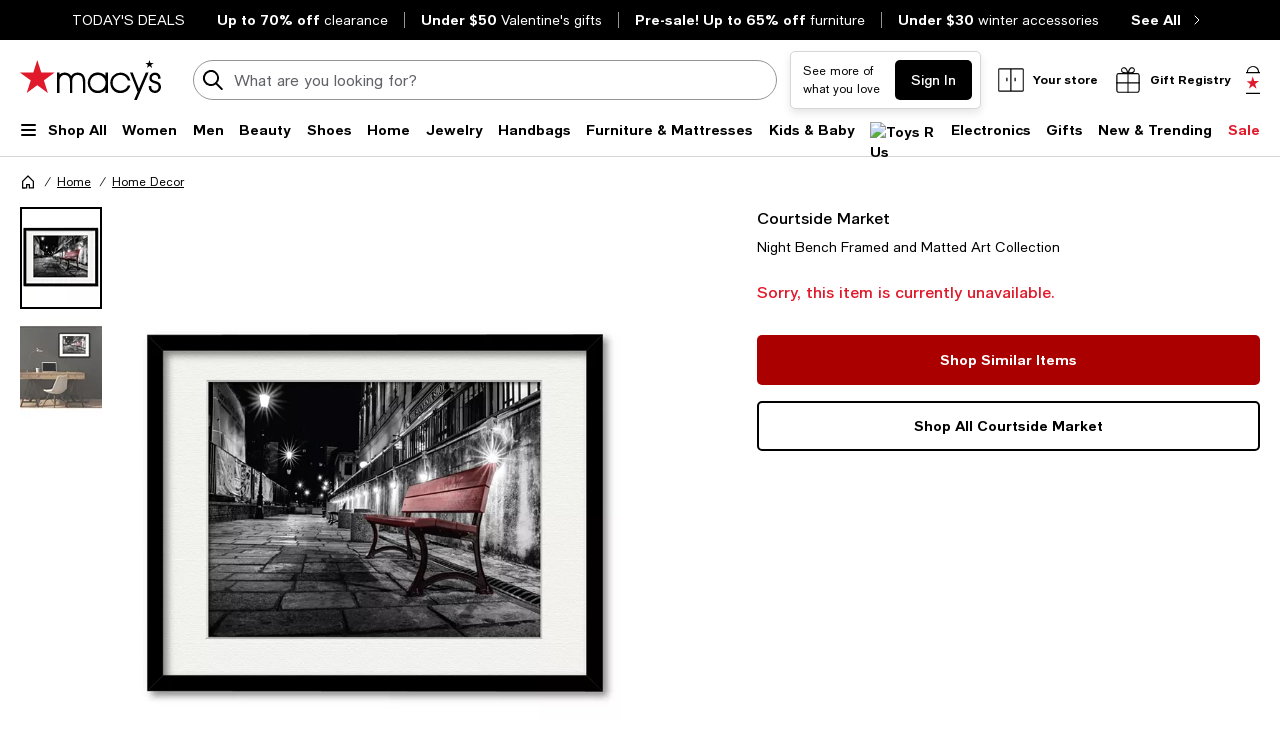

--- FILE ---
content_type: text/html; charset=utf-8
request_url: https://www.google.com/recaptcha/api2/aframe
body_size: 266
content:
<!DOCTYPE HTML><html><head><meta http-equiv="content-type" content="text/html; charset=UTF-8"></head><body><script nonce="cAl0CaOK0NkOnT-L09M_rQ">/** Anti-fraud and anti-abuse applications only. See google.com/recaptcha */ try{var clients={'sodar':'https://pagead2.googlesyndication.com/pagead/sodar?'};window.addEventListener("message",function(a){try{if(a.source===window.parent){var b=JSON.parse(a.data);var c=clients[b['id']];if(c){var d=document.createElement('img');d.src=c+b['params']+'&rc='+(localStorage.getItem("rc::a")?sessionStorage.getItem("rc::b"):"");window.document.body.appendChild(d);sessionStorage.setItem("rc::e",parseInt(sessionStorage.getItem("rc::e")||0)+1);localStorage.setItem("rc::h",'1768987032254');}}}catch(b){}});window.parent.postMessage("_grecaptcha_ready", "*");}catch(b){}</script></body></html>

--- FILE ---
content_type: application/javascript
request_url: https://www.macys.com/7sP4Zy8Lh/YO/dBrTZ0g/u1uEzXakV93htSr5/HmwAOjg/SGxf/YgQPHiMB
body_size: 171732
content:
(function(){if(typeof Array.prototype.entries!=='function'){Object.defineProperty(Array.prototype,'entries',{value:function(){var index=0;const array=this;return {next:function(){if(index<array.length){return {value:[index,array[index++]],done:false};}else{return {done:true};}},[Symbol.iterator]:function(){return this;}};},writable:true,configurable:true});}}());(function(){O9();X13();Gh3();var Ox=function(){return bf["window"]["navigator"]["userAgent"]["replace"](/\\|"/g,'');};var Nk=function(){return bf["Math"]["floor"](bf["Math"]["random"]()*100000+10000);};var Fk=function(pG){var hG='';for(var NM=0;NM<pG["length"];NM++){hG+=pG[NM]["toString"](16)["length"]===2?pG[NM]["toString"](16):"0"["concat"](pG[NM]["toString"](16));}return hG;};var JH=function(){return JB.apply(this,[wl,arguments]);};var pB=function(AO){if(AO==null)return -1;try{var L7=0;for(var kD=0;kD<AO["length"];kD++){var Gh=AO["charCodeAt"](kD);if(Gh<128){L7=L7+Gh;}}return L7;}catch(FV){return -2;}};var jF=function(mk){return bf["unescape"](bf["encodeURIComponent"](mk));};var kF=function(Rh){return ~Rh;};var gx=function(UG,Wc){return UG!=Wc;};var sh=function(VV,Hh){var CO=bf["Math"]["round"](bf["Math"]["random"]()*(Hh-VV)+VV);return CO;};var jG=function(){return ["/","+\f","\nO2\f\"s\tS.1\r","W]2\f3IB%\v4",".s>5%\x003U&D(\x00#P","g<-","","#EY","\fE40","4A\rs#\v","\b\x00#E\n","","5\x00\x07\n=",")\f\t\x00!","\r4A","#\x07#ID#","9Y\tB","\f\t4p\r^","!T","q)H8U3<X:)x+A4*&u/y\vK6Q2c\x00+C:/9\x3fl","E\rD%\r;\x07:hD\b$18M\nB+\t","\f*\f\f\v\"t\nB","Y","\tQ ","4a88wJ#60aLg;7$$b,>=,\r$$\x3fb5g8w-;$&w\t\rw8~:*$~bAw,>4U$!iu)wS\x07-B$5&OV8rD\v)\r$JJA8f\vrV;!]p8=A;5\x008=0;J 8)A1i8>]3W8Vr~8*U~a=A~,18U\'1ia)oS\x07=B/5&aV:rD\x07M(JdA.f\v\x07V;]pM=A85<-=;J$>)A=i8>]$W,Vw8~2*$~cAw,>4U$!ie)wS=B$5&V8rD)\r$JdA8f\vvV;!]p8:A;5:8=4;J$;8Mdi8>]3W8Vt(~8*(~a=A~,18U#!ia)AS\x07=B)5&aV\x3f\\D\x07)\r4JdA2f\v\x07V91]p<=A55:==\x3fJ$:)A=i;]$W8Vw8~)*$~d-Aw,>0U$!id)wS=B$QCV8rD\b)\r$JdA8fV;!]p8>A;58=0;J!;8)Ai8>](W8Vs(~8*$~a=Aq,18U$ia)cS\x07=B!5&aV;LD\x07)\r\nJdA*f\v\x07V91]p4=A+5==r+J$-)A=i:.]$W(Vw8~**$~a=Aw,>(U$!ii)wS\x07B$5)eV8rD\n)\r$JtA8f\v~V;!]p8=,A;5a8=7;J 8)N)i8>]*W8Vp~8*0~a=A{,18U\'iaM+US\x076\x3f#\v6a:s\b28>U$+\x3f\tf\v\x07+!cvMw=\x078U$!aaM/;\\\'X\r*sHi8>U\x3f`p:#f\v8\x3fQaG;N$$d,0M8;&0cz\r8f*\v8;/75gI8)18;\t\'\x3fB(:S=\x07380!iaw\x3f.\n($D\t[.*\x3f\\\bW8)w-\x07;$uK#B=;$$v\t=\x07O47aD13]r8;$&!dA;b\fr8;\t+<sMw=\x0789\r\x3fea8t0(;&0cy8lH\x078#U3q=w6r8;\t\'\x3fB(8=;$\v9o(u\x07807W8;[*U0bA;X\x07: SeT8w=\x0779\x07m88|.J$\v6a:,n/#8;/QHA;X\x07:#U\t%a1w=\x074ea8-(;&<aK8lH\x078\'\v\x3fG8:S9r;2UrJw=\x074K5E88|+#N$a88A&$&4eLHw!8;$)N8u)27\vh8w=\x07O-\x00$j*LD\x07$#\x00x3\x00o$*4;$!CI\x3fO+\x3fO-p8(w>2\x3f$$o,Q=*-\nJjM8t)\x00\x00\b#dt88~78\vH+=\x3f$$\viR8w=\x0786*\x3fG8:b1(\x3fr\x00 e=\x070;$$f-8w\x3fI\n$WD","\b\b4c\r","OB4<\f\x00\v%","5>M\nS","\v=","T&X","*\t\x00","A\r\x40f:\f\x00\x3fT","8N","T\n","0\f","S3\t","\vX","\n\x00","Ci\"+\n0SWKp\t\x3fMZ#\x00\x07\n=","P\f\v","\f\v\x3fE\v1S!","W","P\b","\nHS23\x00E\v_#","\t\x00\b","0P\tO:3","\r0R:R","\x40/2\x00\f6H\r","07","\x3fO\vW","C%\r\n\v","4L\rb+\t<P","#E\x40\r\b","%t\x00\tS","7N","\t_#>\x00%H","W","&\t\x00\v%","0","4B","\vS\r3\b\x00","\v0VW\b)\v","\v[09\r\f=D","H\v[f)>#E\x07IS","2","\r\"p\v\x402.\n4N","E4\v","6E\r","G\rr0\x00!0T","Q21=E\n\nt)\t\x00A\r","\n\r\f","$TY6\x00","E\v_#.4R+Q5\r\b8O","\f\"T7[","\f9T","#\t\nD\rW^|","\x07%T","\v>D-O\f#","%&G","\n4N","\n","\n#T","\x07\t>B"," \v\b&9A\v:Y#","T4\f\x00EZ\t\'\r","\fED2\b#\x3fC\rY",">Y!E 0R\r,*\fH\f\x3f","\v>W*Y\f#<\b\n#","6E\r","99B\r\b\f\v6t","=50T+S3","&0P\r\fD\f\n\n#Te!\t","S\n/5\f)E+W\b/","0","S/5>P\vB","K\x00R1","\n7","qI\nYX2Y\x00#AS",".\x07.8TTX\b#\b\f\x00#TYf8\x00","S53\v>","&%\t\"T.B48\x00%","S\rB","E\v4\r","1TQenM}7\r21.","7U","5HOU","W","F\fZ*#\v\t\f\n\x3fl\nB","S","\"j","M>RX\b\'\r\n\vk\x00\tD\b4L","WE\b)\v","^w","!L\f_5","&D0\b:\x3fW\vF\f#","T\fU#","#\x07#ID:3\x003","5E\rW1)","","\b.","\x3f","&i\'\n2%I\v:Y \b\b","B\n\r\x00A\n","2\v\x00D\vS5","\r>N","3\v%Ab/\x00","t8;i5","","\'","\"\x00\x3fE\vB4","\t=E)^(\r\b","\f\v8S","X#\v-\f%H","\n{(\n\t0TX*/\r \x3fAS","\n\rO#","8R","","!","\f\'E\v","\'\t\n\x00\v5cZ","\t$D\n","R","jUV","ToDD$N\r_(YMx[\vB\t4ZXsF\fU\b/GXlT\x00\tS Y)\b3O_^5\x00\x07\n=DDB6EYYh\x000T\v\t3\f>NQ\r\x074\x3f\x00\r\x00F)ZkF\fU\b/Mx[\vB\t4ZCw\fX2\vGl\r\x00F)Z6<BZ2W\n\v\"T\v\fU\b)\vGXXYY`_DXls\x00T*W\n\n%O\r\x00Fy[\t\b3O[\f\b\x3f\t\nqTUBT4P\x07\x3fC\rYf\vRLsU\n2\vs\vDP\t(\f\n\x3f\bPD2\f\b\vE4]BWfG}ND6T#K#O\rB6V\nX\x3fE31*\n!E\v\rOP/D5\x074C\rWR \x005#O\tD\b\x3f\x3fC\rYn\rVI4\t\rmDK0L\fKP\'DX\x3fC\rYdDG!E/\x3f\n\tns\x00T*CI$W_\b#\v\n#\\[v</\r%O\v[{T(N0B4\n-\\[9v5\x00,%E\vB4[V\tX0\re\b410G<\r6#Ib![A\x3fC\rYfRI#\fPM#\r\vqoS2W\x008N)D6\byTU\v\x070\x00kEUX\t+\b\x07=ECXP%\f6U\vT#C[UI&R\rW*\x40DU,\tU\rm*FQKPd[S0T\boX$N\r_(QI}EPD2\f\b\vE%{\v$\v;\v2TX\\5QI}EU\x070\bE\nlR__DR6\v\n%Y\t(\n\v2E\ny\v\x40I06\\%\rT4A\rh\t\b\n>T\x00\tSUj\fG\v\x00&\x00QX\x00:\"\'L^#E\r\fDfRIs\x40-XI\'A\fSF\nQI\x00}UPP\'\v2TX\\.QI}EPB\x3f\b\x00$RB6\x40G\v>RZ^j\b_%Zn\vV\x00L,]B.QL#E\r\fD=\r\x00k\rD1[V6\rK#W\r!\nB\x404Y\nX,\fX2\vE\'\bPK3\f>NY\x00U=\v2TX\\\"QS\'A\vYQA=AM6\f\fU3\f>NQPM#\r\vqTEoPA#\x00Dy,K6E\r)D24oUAA+_\\\bM<\b7Qm!oPS^wX\vA(_\\\nK2A\vj\fSCCyGDG0\bE\x07lDW\tD24WF)\r!ED6T#K#E\rST!PA\x3fC\rYf<RL*{[S2[VG9RPd\v#N[$)\v\x3f9\bQC%\r\n\vyRPPT2U\bIM7UB)RL*R\rC(Y\r\f\"&X\n)M}TPU;PS$N\r_(YM}EPP\t(\f\n\x3f\x00Q_P\'UIx[D\\*DM\nI$UDP\'PA\fy\rD1[[XX=\r\x00Fo\fqFD4VX7Z\t#B\b\x00$RYEZ`[\x074C\r[\vA2Q\tLCwOWW*Q\tIGW2[SZ\x00R\nY0RKW2PT\r4NQQP\t(\f\n\x3f\b\rPMn[\x00%U\r\tjSL}\b\fX2\vM%\t^2\b\ns\f\rUCP%P\x07LLkEW\vS)\f\x00M\"\tW\r^(QR\x3fC\rYn\rSVC{\rVM7\tPT \f8OQBU=\v#NY^2\b\ns\f\rUCP%P\x07LL,CQ4S0RY\rn\r\f}&X\n)GI*VC|\v%I\bj\vS$N\r_(YML*R\rC(Y\x00qEQQP\t(\f\n\x3f\bUYU=RI#\fUYU;PS4T\f\vX\\\'DZTXT)UL_>\bPKU;\v%I0n\rVI4\tWfGG$S\tX#)#T[BD2\f\b\vE7UB)R\nI8\tPTd\x00$TQ^{DG\vL%H\vA\\(\rE #R\v^\x000T\v5Y\t4A\x003\f\v6PB_n[\n\b!L\rSdDGX\vx[^2\b\nsDDYU2\b\nqIB\vS\b3\v0L\f\f\n)EU}DSFgI\x07>RQ#\r\nlOU4G\f^j\tWfG\x00K5EQ2A\fyAP\x404YX:yAUG/RL*IQCA{D\nL>N\rX\t#B\b\x00$RYC;MG\x3fE\rA{DK\b4TRU#W\t\x00\v%Wi#X\x00A\v\r*\nE\f7\b[\r^)XXXlEWS\b.L8FQ[E\t5\t\v4D*\rW2[GXX\x3f\t\rD1YXG2O\tZ2GI4\vQG#W\f!A\r^9>8OQSR\'\vL4L\n#\r\vsDDSR+\r\n5_$\vy\vB\t4XI\x00A\vG(DX\x004C\f\r_![A#\x00D^T2U\bI\x00x^(\b\b=DD\vh\r\x00x[{T\n\x3fEF[U+\t\x004D[C3\n\n\x00\v5E _*XIA\v\vA{\tS\n\x3fTC}\v#NW3\x40K0RUR(\x40\x00K5OKd\r\n&DD\vh\r\x00wQ\v^%\t4TP#W\x009OD\b.\vG}EWD{T6\tK3\f>NY&\bj\vS0RY\vh\r>DU\v\bh\x000T\vmBM\'OL{DG\vL#E\r\fDf\vT\x00=EB{\t\t}\rD1[GXX4_\r2\b>RW\vS\b3\vCCyRWS\b.XG#E\r\fDdU\bK#GDY\"YJI:yTU\vPd\r\n&DD\vh\r>DPJ^4\x3fXD\v`_RK<E\rY{[\r>W[UDR\'\vX\v4WY-O\f#<\b\n#\b[-^f\x000T\v)\tE\v>TY\tD0\x00E0\x00^[m[]E\b4TR^oPV^\'A\vYYA.QII\rD2\bIA\vG/RG9RA{DK(PPD2\f\b\vE#B)GG9RP4WlOWDj\vT\x00=EB{\t\t}PBWfG\nK0RBD2\f\b\vE8WR(EM\nTW\vS3+<E$D_R0\x00}RWS2DK\v4X\r5Yj[\b\x00$R[A{\vT\b\x00%HZn\vT\b\x00%H\v^(G}RWD{\fqPUDR\"\x000TDX\t*VLkICQDR+\r\n5[\r^)XIA\v\v#Z1!E<\vD4QX\f4R\rYf\v=TYE\\(E\x3f\x00\\%\rXLI#Z!\x00X\x3fU\fo\v2TX\\\tQL\'A\vYDA=\r\b)>CC\rmLATE8NY\rZn\vT%C5Y{\r!T8x\fKY_f\r\\CM#X*)\n2\r\"!j\vT%E\v5Y{\r!V8x\f\r_h\r\b \x3fT\vSh\t\ryRPP\t(\f\n\x3f\x00*QBU=E#\rWU+\t\x008OJ\x07;B\bK(PD)\v\ts\fZ2ZK0RUBR%\t4TXA4\v2TX\\,QL%H\n\b4\x00\x3f\v#I\n\v\'=\r\b)>CC[D)\rX8}TWY\rM\f\r_oU\r\f\"\vE2Q[UL,F\fU\b/E+yTP_n\rS0RY\v\v\b\f\'^\f7\b\vPD2\f\b\vE#Zn\rS^\f7\b[C%\r\n\vsD\rO\f#ENBU4\x3f\x00\rB_nX+0nQ\r#\rx\tWfGHT}NDC%\r\n\vqRQPM)\vR^NzEE\r#\rj\th\t\tyTUU4\x3f\x00\vW\x40*\fX\nE$UDR\"\x00XpU\v\r#\r\vqRWW3G\n8DYIh\v\x00lIUD}\v#NY#X\v,]\vB\t4\v\x00)TC8K \f8OYwTo\b\x00$R\x40*\f_>IYP\"\x00_pD2\f\b\vE(\t\vY\b)\r\x00lDUj[\n\v\"T\v\fU\b)\vXI\'A\fSF\"U\n\v7I\fD$_Da]PU_T\"UX\n\x3fS\r\vC2\bGI*VC|\x00V\n\x3fFC\'\x00_pPh=A\x007W#DM}LU[q(\b>R\x3f\fX2\vGx\fW_\x000T\vp\t(\f\n\x3f\fX2\vM%\tWf\vGG$N\r_([GX(PP\\2_\\K2O\nB3\njR\rC(X[Cw\b\vD\vA\x3fG\"4N\vW\b)\v<\v2TX^{DGMD\nF\'\x004\b4\\\v\'LL,\fW[4G\x3fC\rYn\rS4T\f\vX\\\t\x00%\nB,4\n(P6PC\t\x00%\nB,4\n(P6PT2UL_yTW&i\f4\n:UPT2UIGED2\b#\x3fC\rYdPSIP\vB2\x00\n\x00XBU\bh\b\x00%EQP2V\x00K0W\vFA \f8OQBU=\v#N&i1_%]UsT>W\n\n%O\r\x00FoUMP\vB2\x00\n\x00I2\fQC%\r\n\vy\t\vS\b3\vE9I\nUjT$(N0B4\nlXU5\x00X7UB)RI#\fUYP/P\n8DYI\vA{\\CM8)\vY/\nL^\'A\vYWA(\rEySQ\rjV\nL}IPBD2\f\b\vE4\nq(\b>R\x3f\fX2\vM#\tF\fhy\tW\r^(QR\x3fC\rYn\rS4T\f\vX\\2W\n\v4\rW\x40*\f_NBToSL}eQP QI\t}>X4\ns\tUj\fVM$N\r_(QS4T\f\vX\\2x\tUj[\n6%RQ^jQ\v2TXTo\b\x00$R[m$qgS\'\r8s]PPhlF\fU\b/Mx[D\\4D5\x074C\rQBUjG>8jF\v\n\'\vZ\vE8NY\vh\t\ryNPBD2\f\b\vE4\v\x404\nML}F\fU\b/Ey\tYnBK\t4N\r^Go\fqND\f)\tRL^8FQ(Y\bL4T\f\vX\\2W\f\t$ED\bh\v\x00lHUB4\x3f\x00\rWR(GDU}Th\t4SD7h\t\b\n>T\x00\tSA=\v%R\fB4CI4S\r\f3\f>NQ\r\x07/R\r8SW\tD0DJI9I\nWX>\rGUI%H\n#X9I\nWi#X>IYP2K5O\v]wU\r\f\"Z!\x00X\x3fU\b.\tK\b4TRAds\f\r_h\bX\'OLj\r\fT\v\x00s2\v\x00F\vs%R6L}\rPP4Q\fqRYX\\2LsT[D\vA4W\r#a\rQU`_K0LQB/\nVLwXE2\'7RNSUnHSLCw\b\r_\v\'X>IYU;U\t\n!\fX2\vMx[\r_h\v\x00lIB\x404YX9I\nWB\x3f<8E\n\"!h\b=E\rY}MG%H\vA^{DGK%Y\t\b.\vE%\vQG4\x3f\x00\r_h\v\f\t,\fE\f\'\r\r )C\tB)\x40\x3fC\rYn\rS\f7\b\r_h\v\x00xT\vY\vf\rA#\x00\vDB/\nA\x3fC\rYfR\x00I\x3f\t\vS\b3\vET\x00\tSAd\r\n&U4GI#N\b{V\vCw\b\vW[2XsNB^j\vT6_fISIDpNYnE\x3f\r_h\r\b \x3fT\vSh\v%HTH\rxDJ^H|NP\x404YX9I\nWB\x3f<8E\n\"X!jG\fK2O\tZ2\v^8FQ[D)\rXXXlIW\rD\nL4T\f\vX\\#QX\x00\v5PB_nT(l\nA2K!R\x070\bElOWW*QIG2A\r^0)XLI2WU*R\fIsFW*\x006\ns\tBPT3_\\L*IQB/\nT4VE\'\r\r)>CP\vS\b3\vE\x00yIWW\b%6\n}IP\r Q\r\f\"\t\vS\nzT\f\x3fAO0)S\x00%U\vnT\f\x3fAO0)S\x00=SY_n\fS\f7\b\r_h\t\b\x00mIWW\b%6\nxR\rC(YM\fC\rU\nIDa\tZ#MpCP\r^)Z\v\x00&\x00<\vD4QX(\x00\n\rW\b#\vqW\r^3\rZ%CYYf\v=L\x00[G/R\r8SW\tD0EK8NZ\nL4T\f\vX\\#QK8NZ\nL,]UW4\f\n_7UB)RI#\tYnE4\r_h\r\b \x3fT\vSh\v%HTH\rxDJ^H|EP\x404YX9I\nWB\x3f<8E\n\"S!}M\vT\v\x00z%EG\r8SW\tD0_\\\nK2Aj[\f\v0L\x00z%[SCC%H\n\f4\fY\vFW*\x006\nx[D\\/D^\x07#EK/_\\MG3R]^{DG-X\b/\x00GlD\rZ`T(l\nA4_\\YlIW_\')>C__{\t\txD\\\'DZ\fCF#\r\n\vk[BD2\f\b\vE0\r\x00F{\rVK0RDDP/FR\r8SWS\b.XG\x3fE\rP2K\x3fE\r\vh\v=L\x005Yj\tS_9I\nWU+\t\x004\bPKP%\t4TCP\t(\f\n\x3f\b\rUDU=MG%H\vA^{DGK%Y\t\b.\vE%\vQG4\x3f\vS-[GXX%\r\x00F:X\n\x3fTCdDGXT\x00\tSC2K\x3fE\r\v\bh\b_sR\rC([GXX%\r\x00FyQ\r\f\"\vW{\r\fA\v\v\bh\bI%H\n#\r\nl\vB\t4XI9I\nWX>\rGG\x00\x3fD[P\f^(\b\b=DD\v\bh\r\x00w\v_T2K\x3fE\r\voU\nI7IE|\v%I\bo\nyV\v{\r\fT\v\x00s2\v\x00LQ\b.TK^oIBQ4P#\x00DB/\nT(e\rD#\n!8jIQSR \t=Y5UA{DL4T\f\vX\\2K2O\tZ2R\x00K2O\tZ2\vI4B45L}sQP6\x07I0T\f3\f>NQ\r\x07 \bM0RY\v\v\b.\tK#Y<B/\tK\t4N\r^QwB\b[XaTTDU=E4\r_h\r\b \x3fT\vS\v\'^\f7\bWB\x3f5Xl\rPM\n\'\vZ\vX4[\f*\f\n\x3f^2\b\nsDDXR2\x00\n\x00L*V\v{T6*QSU;\v#NYK2\b\nqN94\vMsIS\'Z%CYW\b2s\tUR*4yZ|\v%I\bj\vV\x00L*R\rC(Y\r\f\"Z!\x00X*I\rD2\b_+yTPUD5\f+0MCDP()>CCKPdsDDB/\nT\b\x00%HZn\r\fA\v\v\n)EUx\f\tKP#\v2TX\\#QIx[QC*DG-RG\r#\rx_QDA2W\x00\v6TP\r)\vR#\x00DP(D\x00qa\v\vWn\vS^\x00mRBWo!\x008lT\"kG4\x3f\x00P\t(\f\n\x3f\x00QBP4UI\v}OUo*V\v\t{\r!\f8yAPUUA3W\f\t$EW\b%RL*R\rC(Y\f\n\f5\x00QBU;\fT\n\x3fEF\voC*\n<I\n#\n\t4\bP\b.M\v}OPP\t(\f\n\x3f\x00QBU=\v#NYC%\r\n\vy\tWf\vG\r8SU\v4\b\x00\x3fT\nBD2\f\b\vE\x3fEYf)\x00y\b\fX2\vM>\fPM\n\'\vZX%\tF\x3fQ\bI\x00x\fX2\vE$\b\rPMnV\nI8\f\fUUPds\f\rPK3\f>NY\boM}OU\tjVG9RP2P\x07M\'OLoSL,OY(X7UB)RL\'A\vYBA)Q\bMLM\v]Tn\v%I\bnS0RY\r#\r\vqRQP\v4\nMM7UB)RL*F\vG}P\t\f%CQBR6\vX%N\bo4\x00ICD2\f\b\vE8WF4\r\t>U\f\f\rWBL{VK\x3fE\r\vHj\v%IU=E%QDToW:\bQC%\r\n\vqTQPM\n\'\vZ\vI8\fUCP%UI}SU\fjVI5\fU[P1UI }XU5\r#\r\vqRQP\v4\nMM7UB)RL*F\vG}P\t\f%CQBR6\vX%N\bo4\x00ICD2\f\b\vE$\fX2\vMx[]n[\n\v\x3fE\r_([\vE\x3fAQ2\bLL#E\r\fDf\t\tjV\v\b{\f6A\rDR%\v\x002TXP4DK\x007FB0.4\fDBR4\r^4T\f\vX\'4UJXXlEFI\fxIEHTk\rKUBR2\x00\n\x00-\fZd$\x07IlF\fU\b/ML*R\rC(QX\nyRQP\'\vMM7UB)ZMx[\vB\t4ZMx\vW\fnQ\v2TXT2P\n#\bBB1\ryTW\tD0DK\v4X\rPM\'\nEUkIQ\t5\b$4N\r=W\b\'[\vE\x3fAQ2\bL%N\b{KA\x074AD2\f\b\vE%D\t6\rRG4T\f\vX^j\t\txEfK\x40\x00%U\v\bh!TQ[D2\f\b\vG}N_\'\rK$S\vw#!%AWS\b\r \x3fT\vF\x00\"\b\"[T\'G}T*XIG0R_\b#4U[T2s\f[Y#XIG!L\rP4XIG!L\rP4,\x00\"IPd\f#=L/D/GIsW\x00HdUX=L/D/)\f\"T[$U}\x00qCW#[\vs\vB\t4ZK\"T\tU;SIx]PPUh\n\t(\b\r_j\b<E\rEU;UX$N\r_(QS4T\f\vX\\\'W=YQ\r^5U$MBoV\vX7UB)RL\'A\vYBA=VX*]B\rD=E4A\\\t#Eu(Ma\fIP#\r9\n\v%E\r^1\ts\tU\vh )TE)RG2b>5i#:#ES#\v%\f\v7O[P\r\b{\f\x00\v5O\vCSR!5#AB4QK0m8*}9&, +o+&a9>6LI#ES#\v\x40\x00K6E\r)W\'\x00#\bWc2\v8). +<x8+\x3f7:e;>zU;B\fqODS\vf62RX\x3f\'\fyUIR!&\n\x3fTBTd\x07=[P{T\x00%e\rS5\vMsw<;q0\x076\vX#\v:8NU}\vG4NDN|T\x00%p\vW#\rM8,7{=2\x3f!:\x07e7=y..\x3f\'\"\tU\vS\"\b\x00cWQ2)<E\rDT/W/+(s2<r#<4! e+&a9>6L,FW*\x00\x00%U\vM6\f,\x00\v5O\vCBR0\n#\\C*UES#\v\x40K#ES#\v\v$LUQ\f3K,\x00\v5O\vCDR0\n#X\t*V$+X#\v_#\vX#\vW-\\\fZ;\x07INBApU*\n<I\n*R>\fy\tUUPT%CQ3\f>NQPM#\r\v\n}PG%\t\x00Eg\vB\t4ZX%\nX\bj6GWI=\fX2\vM%\tPT\x07\v\bI\n8D\'\x00RLxR\rC(YMPJ\x00 \f8OQBP4P#\x00DX\t*GXnN\fZFd\f\x007IR^gD4OYe+\tCwT\"*O$K\f%E\vB4$\n99_\b#\v\n#$B_n\t\tpPM\n\'\vZ\vI>\fUWP3D!8I2XI{XK^#YPT/DR\x00X4Zn\rSLK\x3fE\rL{DGL*IQy,M4\tXD\vo\v#NB\v]w\t4\x00DT}XRXyND\'M\x00x\tWY#P\\CM$\t\fEnT=UP\th\v%HXD\voBXDa\tBU2Mx[DLjG7IZ\x3f*IQ`_\t=D#\r\vwQ\vh\v#NQP3$yAPX\vA\'PS\x00%U\vK/\t\t([o\r\n&\x00K#\r\vqU#j6S7UB)RI#\tPT2P\fy\n\rD(XXX%Y\tYf\rS\x00%U\vn\rVLjV\v{6\x002TW\tD24\re\b4K2A\boW\t\t\f2EQAQwPA\x00%U\v3$sDDXZ`\rT\n\x3fS\r\vC2\bCCyND\r)\t$C\rDR(\x00L}4F^{DG\v-*B^{DG\vZR\vOR \v\bM%\tC[w!\f\x00\v%S[D\vA(J;yC,_\x00PMnA\x07J:JHLMn:W6LZR\vOXiW\x00%\bP\tn\rVLkVR\\v\x07M:}oPJ3\f>NQPM\b.\vE\x3fEYb6\x3f>RQ[0\fqA\r\rS6\rZ\nqD\nB34\x00XQ/\r3LY_5\r\v4%f\b\x00#\x00\r#Y\x00#ASPf\vH0R\vO\\)\x00%SYC2Y4\x00Ym/\x3f\n\tI\rD2\b8Mx\x00B)TGL,\bPUPA*\"J8I\"\"\x07!jGMx\f\tD2T!%E-[\x00\b\b%\bPWD5\x005o\t\r_(\nRLK%Il(VXyN8\'\rLK%O*\rD(RLI(\x40!\n}DD\x005\nI6\x00WR0\x00(4M\vOP+DK\r0RW#:\v$R\vX\x3fU\rXLQ\t\'I\x07lYWW!\f\x00\"\f<DOR6>RUNA\x3fW\x00#aX\bj5GK0P\t/S5\vI%D\t6\rRG4T\f\vX^j_\'\f\nU\f3C\x3fU\b<C\nI\t0UZ5CI<J3I\r2UX2CI0UW\n|5V\tkeU\fW|V$\nG%\t\x00E`CW#[\vs\vB\t4ZK\"T\tU;E\f6P2P\x07LLx\vB\t4Z\x3fC\rYnP\x00%U\v\bh\n\t(\b\r_j\b<E\rEU;RLMxEfM\x40K%D\r#ITIWF5\r7\x00\"A\'MTIUBR2HSI4LWU)\nMLjC\nS\\qC4R^|\v#NY\r2\nML,]PUBU;PSL^#E\r\fDf\v%Io\b\x00$RYBR\'\t\n\tyTEP\'\v\b4N\r\n;QSLy\tB","\v","\nX\b","4V\vE","dC#","-s$8( $","`\rf/\f\'EYC2Y\b\x00$RYW\\6\v\b\f%I\n\'\x00K","\x40(","_\v"," 6EY)r:f/\x004R","A/\r\x07\t4","1\\","88&!f>16\r57+*q+*b).\"<\x3f0BS!=MF\r4\n&X\x00MtJNPSf\x40V","D_#=","P","F","L","W\v","AE+\b","4LS2\x3f\t\tD","S=\x078;-F,w=A;1$b0=8;$5&b48w:%)\r&\x00a#JW+sVa8C%#\n\x3fWJ\x07,\r$&\tv#n6#H35bA;b=\x07\x3fV\'\"A!(P=\x07A8$$m88d\r$K-&a)8g=-;$#2;\nW$;$]a8\x3f{=\x07+\v\x07W=U1w,\x07(;\'7(y*8w=\x078;$#a8:S8\f\r;-a8:O(H7$$l>=3J$88]\b5-;$,5g\x40-R4\f\t\b7a8At=\x07\x3f2/\ra8(w=\x070K($j*L\x07;$$uO6P)18;\b\x3fB(=\x07(\x078943\x07T8==\x07;/#\v6a:(`*28>]$a8:S8\b\r;/Qa#|(\x078=\x07\"\x07U#Jd=\x00$jM4u8;$$u*6X\x07:!(~a3Mw=+#01$k K^%4\x3fv;tD\x07=\r $tAX\x07:+309z#Mw=-\x3f,\x074hw\x3f#=4T$\x3fG88w84)\r&\x00a3;`/210\r,a(8w=\v/7$$X#K=#8;$&\vY6c\v\x078\'/3q;4w=\f\f WUt88u;$ &a8F7$(>T1a:-a\f28\x3f$wOw=\f7\bUE88w\x3f*5\\0&a8{I$(>T1a:*[&28*3(a31{Nv8C0a\tX=K1$c=d\b\x07),($j\x00L\x07\x40/$K(\x00T-;$/emAt=\x07:$$Z6.=8;<n#r*#\n0v\bWN>\r4W\\&C!3L1/HT,|J\v\tN$$:Pg\x3f#8;/dA8X\x07>/V7(A.LX81<;$1iG-=(;&+L48w*<=\t\vrA8r\v8;\x3fQbF++\fU&a;>|\b.\t$W8;2v \"/U\x07h4w8~8$uJ+OL!a8#=\x07\n.5&c8w&2/3M)w-\x07;=N8u.<7$/ea8U9\x00$j#AD8;\"\x00a32lNv8$s=\fM;$\b9l=s=\x07#N$$\x3faIg>\v8;$JjM8w6.$$CJ;E($$ib88q\x0780c8Mg\x3f#8;/ MI8f\v4;$/ zKIw!896\b\vm88l.O\vG8lH\x078\v$l8w=\x07=\nPea88r7O$$YL=\x07\n\v-&aV8|H\x0784a8<U4\']d8w=N$$d,A=\x07-=\x00$j7|H\x078$Ua8>T;\f V7>h>S=\x073\v\x3f\x00F8,EW\x078;$$&fM8w=3S\x00a3\x00RIr8;\b\x3fh8=\fM;$\x00Y-8w9%1,8=A=\x078/Qa8=\\(~8**4a83G&\x3f+65a88x*LN$$<Pg6r8;$&b8w=*(3a83[)I;\\0&a8I$(>T1a:28*3(a3eNv8C0a3G=K1$c+Jd\b\x07),($j>*aL\x07\x40/$N8\x00T-H.$$t\rB=/7$$*=,\r$$\x07L\r8f*\v8;/\"I8)18;\b<B(;{=\x07:$$M,>=8;!\x3fLK)A\x3f#8;\r37HT+\f d.7O&\x3fJ\x3f0\x07S#.\x07$+$;8w;#8;/\fwI8f\vV>]p4^%.$$*.=(; 1fIs\v\x078\'/W8Vw6r88 T9D>{=\x077\x07VF88>\x078=\x00$j*L\x07)\r.\x00a3*Wv8* ~cAWIM;\' `H>^1\x078 <L 8;]\'a8f\v;$7y!+Y(\x078<\x3f\b)VJ\x078B\'$h\x3fQ=+I7dA3f\v;$7y!+Y(\x078\x3fVY;=\x3f$$:)A=i8]$\x3fG8<b+\x00I aJ;\x40>A;!a8\na\x0780V6GV8rD\r)\r&\x00ao$\f 0\t$D8At=\x072$$*.=<*\v6a:c.$&2u\r\rw4!8;$0eN8uvN$$f#a\x0780\f*W8\x3fq*\x3f3\vwHT+\v\ty.y%H-N)w=\x078/5&W\x408w=1Q2\x00a3>e+v8$$b!\x00S=\x0736V6a88a#N$$<iL-w=\t(,70K:`*\x3f\"UPr<,P=Q$$a;!S=CP\v88X=\x3f+\'Qa8\x3f\x40&r8;aN8u)+\v<\x00$a;\\M(;&<;L48w/ \"+\t\x07v33~\v*$a8.B,>\f$$o*K=(;&\x07\x07aV8|H\x07;+U2M\fl\v~;;$\"4a83C&<A;\vg,Jd\'.O\v!&e88lH\x078\'/W:w=--/!Bf=88E88|NJ$\v6a:]i80Q$N\x3fr\v8;\x3fQa\tXM;$!N(u\x0780.\x3f+8Q=\x3f5q8;X\x07;-2UpS=\x07\x3f 1$g>`\tJ(\n-&gM\rA=\x078;#;K8w(;$#\vX#Mw=$ 588w;B$1a:-p>28>]\"\x3fG8:b:M$a8r0/7$$Q-=,\r$$=j/g8w-;$&4g#\rw,4;$/$n>IwE;$\vq(rM8;&7z\r8|H\x078,\b\x00a34c>~;$ALB=\fM;$\x00Yw\x3f=0($z\n#aI(=zM8w>(0\']t88}%tV#>`>\";B$!&e88|H\x078/33q:w=\f\b.]p=\fM;&-Hx.OU!&e88FH\x078/3zM8w3$u![9sM;$\v9M(u\x0780(!88Z60 Q$M\t6f\v\x07V9]N8\x3fW\x07jg,\x07(;&5&mQ=,=\bdzM8wrI4&4a83~\fM;$dlL#=\x0703\v88[\f\t)\r$JJA8X\x070\"#(CK/|((*$4c)U#N$$\x3fn(g\x3f#8;/ K8t>\baA;At!89TE88|\t\b3N$$\x3fH0S)i80Q$eHR;.4;$+9y4P=\x07A8$$Kw\x3f> $88]-\x3f$&g Vw8~2*&4a8A%3\x00\x3f0=U8>\x0783J$8;sM.=\r(a7o\v;$]a8<P=M;$\b\vq#=\x07 4\x07\x00b1Q=-<\'TN8w=\'6.$$N8u.-\r$/ea8t6(;\"cL\f#qEu-;$ \bMHW~;.$$CJ+^(+/ib-=(;\"0br\x00aI(=\r $zM8ww(*&4a8#b3\n\x07\b2p8(w>>#N$$<Pg=i8\x3f$L75T-;$/ zw>+\x07\b5;>(;&0aUM\rA=\x078;Q;V/4w=\f7\"UN8u.37$$\vS#.\">$\v88Z2\n)\r&\x00a3\bl188\b+>y!3tA;!a8-=J$8:~>.+\twLIr\v8;\f64a83xI;\vc+=}\x0780+;Q=+#\x3fG8:d2\r; \x004a83b/u,9\x00$a:2a\x0780\b088]&\n Q$KH\bT-1$$c.\x00S=\x07#I2dKJR1\x078<\tz\t#:vI)$G88w=\t(t88u+$ &a8.a\x0780+<8+O%+)+$$y4\x40w=\x073Ua8>nK\x07:$$nU; $a; c\v\x0787U3q:\n"," >I9","\f!L\x00x+","\n\v0L\n","\r\t","(\x00X\t","P\vB2\x00\n\x00","\x00>D,d5\n\x3fE\r","\\\b",")\n","\f\nS\f*2\x00!sS","\nS5U*$0IT#","\t","1\\P-HAIH","7W","\v\b>U\n[0","R/:$N\vW\f6","L5(62RX%","0f\fZ*#\v\t\f\n\x3f","&\nR(4\x00","\n\x004T"," v","\n\x00","Z5\r;U\rF5\r.6","!RF\b","L","A]","\x00#wB","Mu(8O"," \bO","\rK","T","M\nE!","|T\r\x00\x07:I\rTW\t2\f\t=","D(\b","!*\x3fp\vF4\r!\x00\"C\vF\b)\v\t","9C","V\v\n\x3f","H]\v\'E#=A\n","4B\v_\n#\v","8","#\'\x000C","1P","NH}7\r21","5","B","6\t=cS","\b","E2\'7",".\t\v0M","{%\x3f","19EYB4\nqDE\\(E#ORfZB",")&\f","CD\x3f)$","0P","=6\t\x0050Y<\vD4","\f\t\x00GB8\'\r","B2/\t","U(\r\vIY\v","\b6N\rY#\r","QWk9YN\x00K6S","Nf4","\'\v\'","M>I\rS|\"EP","\x00","M\n4W\rOB","\"\f\f4\rP","12","\x070T","\n&","W)D6\b","\n\n\f\x3fT\vC\f","*\x07;E\r","","5M","\x00:B","*Z\n#\v\f9TY)Z\t!T3\v","^5\r","\t\fE\r\x00","\"M","\b\n$S","\n\bU\r[2\v","(#E\n\n","\n9NS","W"," \rY>B,\'\v\bP","2Af\'\n\b","","_Z#D","4","Z\b\r","(\f:","\r#2\v5L\v\x40%%EG\'\'\nZ!L\x00$","\"$%OB)9\n\v%RZ4","S\n","G\ru(\r","_\v",",X2\x00Z5\t0Y\v","Hka>uV{H*l){","2H4R\'","\x076","\v4Y\f\t","4\v\x00\"T4R\'26(S\r[=%","\v\v8M","\t$#A\x00","5\r6E","\n\rW-","6P5\b\x00\x00\x3fc\x405","+\n\f\f8B_\b\x3f\v6E","L\nB","R","_2","\n0TX","_(\r-\f%H","#YY\nB2\x00\v%\x00B)\fE0T4Y\f\v0L\x00","\x00=","D\t(\r\b\x00L\x00A/","F6","C#\v\x07\t4","\"U\nU/","X*)\n2","!E\v_5\v","a","\t\x40",":W(E>ND\bf\f\x007IR\\)\vZ\v=LY\rY\\)\x00%","s",">NW#",":L\nB+\'\r5#O\tB","\n!E\v","_6\rXF\b/","!R8\tb+\b","\v!","\x00OB\\\v4RY)Z\t!T\v","g","\"\b\x00\"","#\r3\x00<","6E\r1S4\r\x00%tS2","0P\r\fD","\nF1","S\x07[\x07[","VII}\fUUP","\"H","\t%U\n","\rY,4\f8V","\v4S\n","0N"];};var H7=function(){return BB.apply(this,[AK,arguments]);};var JB=function Qx(jh,lR){var wM=Qx;while(jh!=gr){switch(jh){case lN:{jh=gr;for(var zD=EG;rV(zD,VG[t7[EG]]);++zD){s7()[VG[zD]]=Vh(tR(zD,Th))?function(){RG=[];Qx.call(this,NJ,[VG]);return '';}:function(){var EO=VG[zD];var qk=s7()[EO];return function(UF,kM,Ih,X7,Tx,BD){if(PH(arguments.length,EG)){return qk;}var ZG=CW.apply(null,[DK,[UF,kM,BF,EG,Tx,O7]]);s7()[EO]=function(){return ZG;};return ZG;};}();}}break;case I4:{if(rV(KM,SM[wW[EG]])){do{pF()[SM[KM]]=Vh(tR(KM,QR))?function(){Tc=[];Qx.call(this,gj,[SM]);return '';}:function(){var hF=SM[KM];var Tl=pF()[hF];return function(nR,Qc,wV,rF){if(PH(arguments.length,EG)){return Tl;}var HD=Qx.apply(null,[Ug,[nR,hs,wV,rF]]);pF()[hF]=function(){return HD;};return HD;};}();++KM;}while(rV(KM,SM[wW[EG]]));}jh-=Dt;}break;case B9:{for(var p1=EG;rV(p1,XV[jk()[T7(U1)].call(null,vk,EV)]);p1=IV(p1,KD)){kV[jk()[T7(QR)](Qn,Q7)](vR(DV(XV[p1])));}var OH;jh-=U4;return wx.pop(),OH=kV,OH;}break;case bP:{while(cM(GH,EG)){if(hD(n1[wW[zV]],bf[wW[KD]])&&ml(n1,IO[wW[EG]])){if(Sc(IO,Tc)){r5+=Qx(sl,[bs]);}return r5;}if(PH(n1[wW[zV]],bf[wW[KD]])){var TT=qA[IO[n1[EG]][EG]];var MX=Qx(Ug,[IV(bs,wx[tR(wx.length,KD)]),TT,GH,n1[KD]]);r5+=MX;n1=n1[EG];GH-=E6(w9,[MX]);}else if(PH(IO[n1][wW[zV]],bf[wW[KD]])){var TT=qA[IO[n1][EG]];var MX=Qx(Ug,[IV(bs,wx[tR(wx.length,KD)]),TT,GH,EG]);r5+=MX;GH-=E6(w9,[MX]);}else{r5+=Qx(sl,[bs]);bs+=IO[n1];--GH;};++n1;}jh=p3;}break;case j3:{jh=gr;return kd;}break;case p3:{return r5;}break;case gj:{var SM=lR[lr];var KM=EG;jh=I4;}break;case H3:{for(var cL=EG;rV(cL,n6.length);++cL){Md()[n6[cL]]=Vh(tR(cL,Th))?function(){return E6.apply(this,[kN,arguments]);}:function(){var VQ=n6[cL];return function(DZ,mL,wS,mA){var OQ=Im.apply(null,[DZ,Lm,wS,nQ]);Md()[VQ]=function(){return OQ;};return OQ;};}();}jh=gr;}break;case NJ:{jh=lN;var VG=lR[lr];}break;case wl:{jh=H3;var n6=lR[lr];CZ(n6[EG]);}break;case dg:{jh+=Y3;while(cM(m6,EG)){if(hD(cS[XZ[zV]],bf[XZ[KD]])&&ml(cS,lz[XZ[EG]])){if(Sc(lz,QT)){kd+=Qx(sl,[nA]);}return kd;}if(PH(cS[XZ[zV]],bf[XZ[KD]])){var Tb=z5[lz[cS[EG]][EG]];var FZ=Qx(l4,[m6,Mz,Tb,IV(nA,wx[tR(wx.length,KD)]),cS[KD]]);kd+=FZ;cS=cS[EG];m6-=E6(DK,[FZ]);}else if(PH(lz[cS][XZ[zV]],bf[XZ[KD]])){var Tb=z5[lz[cS][EG]];var FZ=Qx(l4,[m6,pq,Tb,IV(nA,wx[tR(wx.length,KD)]),EG]);kd+=FZ;m6-=E6(DK,[FZ]);}else{kd+=Qx(sl,[nA]);nA+=lz[cS];--m6;};++cS;}}break;case Ug:{var dq=lR[lr];var IO=lR[DK];var GH=lR[dJ];var n1=lR[kN];if(PH(typeof IO,wW[U1])){IO=Tc;}jh+=sU;var r5=IV([],[]);bs=tR(dq,wx[tR(wx.length,KD)]);}break;case xr:{var XV=lR[lr];var KZ=lR[DK];var kV=[];var DV=CW(RK,[]);wx.push(DL);var vR=KZ?bf[Md()[Sv(O7)].call(null,GC,Vh(KD),HS,Fp)]:bf[PH(typeof Md()[Sv(Th)],IV([],[][[]]))?Md()[Sv(Th)](gb,Vh(Vh([])),TZ,VZ):Md()[Sv(gd)](UT,wA,Qv,Vh(Vh(EG)))];jh+=BJ;}break;case sl:{var pZ=lR[lr];if(Ud(pZ,Hf)){return bf[BC[zV]][BC[KD]](pZ);}else{pZ-=dl;return bf[BC[zV]][BC[KD]][BC[EG]](null,[IV(TS(pZ,gd),B4),IV(NT(pZ,t3),pr)]);}jh+=sf;}break;case l4:{jh=dg;var m6=lR[lr];var RS=lR[DK];var lz=lR[dJ];var xm=lR[kN];var cS=lR[qJ];if(PH(typeof lz,XZ[U1])){lz=QT;}var kd=IV([],[]);nA=tR(xm,wx[tR(wx.length,KD)]);}break;}}};var ml=function(xZ,C5){return xZ>=C5;};var bp=function(Wv){return -Wv;};var Mp=function fm(zm,lS){var fL=fm;var fq=zL(new Number(ht),lA);var Qp=fq;fq.set(zm);do{switch(Qp+zm){case dj:{zm-=YK;bT[jk()[T7(NX)](Tv,HT)]=function(EY,Iq){wx.push(xC);if(qX(Iq,KD))EY=bT(EY);if(qX(Iq,FC[KD])){var Jd;return wx.pop(),Jd=EY,Jd;}if(qX(Iq,hs)&&PH(typeof EY,Md()[Sv(dd)](R7,Ip,LA,FY))&&EY&&EY[pF()[gX(EG)].apply(null,[wL,MC,gd,jd])]){var fz;return wx.pop(),fz=EY,fz;}var fA=bf[Ap()[LQ(ZQ)](RQ,mp,VS)][jk()[T7(OC)](dW,Vz)](null);bT[PH(typeof Ap()[LQ(gd)],IV([],[][[]]))?Ap()[LQ(hs)].apply(null,[Jz,hS,Yz]):Ap()[LQ(A5)].call(null,DY,BF,Zh)](fA);bf[hD(typeof Ap()[LQ(NX)],IV('',[][[]]))?Ap()[LQ(ZQ)](RQ,Oz,VS):Ap()[LQ(hs)](IT,Vh(Vh(EG)),AX)][Ap()[LQ(Uv)](L5,Vh(Vh(KD)),ws)](fA,jk()[T7(SZ)](vc,BL),E6(ll,[Ap()[LQ(cT)].call(null,YL,Vh({}),sO),Vh(lr),jk()[T7(dd)](Nc,t5),EY]));if(qX(Iq,zV)&&gx(typeof EY,hD(typeof Hm()[TX(U1)],'undefined')?Hm()[TX(U1)].apply(null,[sT,xz,sx,US]):Hm()[TX(hs)](NX,MY,v5,zZ)))for(var Bq in EY)bT[hD(typeof s7()[T5(hs)],IV([],[][[]]))?s7()[T5(zV)].apply(null,[KD,bX,Id,EV,Gn,ZQ]):s7()[T5(Th)].call(null,mq,CA,rq,Id,dQ,Oq)](fA,Bq,function(Kq){return EY[Kq];}.bind(null,Bq));var FT;return wx.pop(),FT=fA,FT;};}break;case CN:{var jS;zm+=Cj;return wx.pop(),jS=dS,jS;}break;case Pw:{zm-=Gj;bT[Ap()[LQ(A5)].apply(null,[DY,Vh(Vh([])),En])]=function(qT){return E6.apply(this,[Vl,arguments]);};}break;case JK:{zm-=jl;bT[hD(typeof jk()[T7(dd)],IV('',[][[]]))?jk()[T7(t5)](fZ,BZ):jk()[T7(mp)](Ls,dC)]=function(H5){wx.push(pb);var mC=H5&&H5[pF()[gX(EG)].call(null,XS,RT,gd,jd)]?function Qs(){wx.push(W5);var Zb;return Zb=H5[jk()[T7(SZ)](xX,BL)],wx.pop(),Zb;}:function lv(){return H5;};bT[s7()[T5(zV)](KD,bX,Vh(EG),BA,Mq,RT)](mC,Ap()[LQ(Id)](CQ,rq,vc),mC);var Bd;return wx.pop(),Bd=mC,Bd;};}break;case St:{bT[Ap()[LQ(xq)].apply(null,[q5,EA,IR])]=function(tv,jA){return E6.apply(this,[NJ,arguments]);};bT[jk()[T7(cA)](nz,lQ)]=jk()[T7(zV)].call(null,wv,rq);var OL;return OL=bT(bT[Md()[Sv(NX)](wC,gd,V5,O7)]=FC[zV]),wx.pop(),OL;}break;case Fw:{var bT=function(rC){wx.push(NY);if(fX[rC]){var rd;return rd=fX[rC][hD(typeof Md()[Sv(KD)],IV('',[][[]]))?Md()[Sv(A5)](PQ,wA,Sz,Vh(Vh(KD))):Md()[Sv(Th)](zq,ZT,mq,Vh(KD))],wx.pop(),rd;}var NC=fX[rC]=E6(ll,[s7()[T5(EG)](KD,Fm,Zs,BF,gZ,MC),rC,jk()[T7(QS)](ID,hq),Vh(Vh(lr)),Md()[Sv(A5)].apply(null,[PQ,OC,Sz,WX]),{}]);EZ[rC].call(NC[Md()[Sv(A5)](PQ,kS,Sz,rq)],NC,NC[Md()[Sv(A5)](PQ,Vh(EG),Sz,JY)],bT);NC[jk()[T7(QS)].apply(null,[ID,hq])]=Vh(Vh({}));var qm;return qm=NC[Md()[Sv(A5)](PQ,Vh(Vh({})),Sz,KC)],wx.pop(),qm;};zm+=Fl;}break;case FU:{zm+=zl;bT[s7()[T5(zV)].apply(null,[KD,bX,nQ,WX,qZ,Dq])]=function(zd,Ob,Op){wx.push(qz);if(Vh(bT[Ap()[LQ(xq)](q5,Vh(Vh(KD)),kn)](zd,Ob))){bf[Ap()[LQ(ZQ)](RQ,Vh(Vh(EG)),sq)][Ap()[LQ(Uv)].apply(null,[L5,wZ,TL])](zd,Ob,E6(ll,[Ap()[LQ(cT)](YL,nQ,Rv),Vh(Vh({})),Ap()[LQ(QS)](KC,IQ,GX),Op]));}wx.pop();};}break;case Fg:{zm-=gJ;for(var KL=KD;rV(KL,lS[hD(typeof jk()[T7(QS)],IV('',[][[]]))?jk()[T7(U1)].call(null,tS,EV):jk()[T7(mp)].call(null,vZ,d6)]);KL++){var GL=lS[KL];if(hD(GL,null)&&hD(GL,undefined)){for(var hX in GL){if(bf[Ap()[LQ(ZQ)].apply(null,[RQ,O6,zC])][Ap()[LQ(QR)](Gd,U1,sF)][Ap()[LQ(dd)].apply(null,[cb,r6,sp])].call(GL,hX)){dS[hX]=GL[hX];}}}}}break;case AJ:{zm-=S3;var fX={};wx.push(HA);bT[jk()[T7(A5)](wm,kT)]=EZ;bT[hD(typeof vA()[gS(EG)],'undefined')?vA()[gS(EG)](KD,WX,QR,sv,EG):vA()[gS(KD)](g6,HS,US,ZQ,Ep)]=fX;}break;case gf:{zm+=tJ;return wx.pop(),JQ=F5[HZ],JQ;}break;case L9:{bf[jk()[T7(cT)](tD,Nm)][PH(typeof jk()[T7(Th)],IV('',[][[]]))?jk()[T7(mp)].apply(null,[Q5,wv]):jk()[T7(WX)].call(null,rh,s6)]=function(jQ){wx.push(FQ);var pp=jk()[T7(zV)](Ws,rq);var cv=jk()[T7(Ib)].apply(null,[Lc,Fm]);var hY=bf[Md()[Sv(ZQ)](vV,O6,Nm,KC)](jQ);for(var Dm,pC,VC=EG,Ts=cv;hY[PH(typeof jk()[T7(WX)],'undefined')?jk()[T7(mp)].call(null,rp,PA):jk()[T7(US)].apply(null,[Rc,Np])](YZ(VC,EG))||(Ts=Md()[Sv(cA)](wD,Vh([]),O7,Vh(Vh([]))),NT(VC,KD));pp+=Ts[jk()[T7(US)](Rc,Np)](qX(dZ,TS(Dm,tR(QR,vp(NT(VC,KD),QR)))))){pC=hY[Ap()[LQ(cA)](ST,H6,Fc)](VC+=WL(U1,FC[U1]));if(cM(pC,FC[hs])){throw new SX(jk()[T7(Dv)](DD,qz));}Dm=YZ(kz(Dm,QR),pC);}var FA;return wx.pop(),FA=pp,FA;};zm-=Wl;}break;case jP:{zm+=j9;var EZ=lS[lr];}break;case E4:{var RZ=lS[lr];var fY=lS[DK];zm+=C9;wx.push(nv);if(PH(RZ,null)||PH(RZ,undefined)){throw new (bf[PH(typeof jk()[T7(Th)],IV([],[][[]]))?jk()[T7(mp)].apply(null,[IC,Dq]):jk()[T7(Np)].call(null,LM,RT)])(Ap()[LQ(OC)].call(null,Pv,JC,Wm));}var dS=bf[Ap()[LQ(ZQ)].apply(null,[RQ,Oz,zC])](RZ);}break;case mK:{wx.pop();zm-=L;}break;case CJ:{var mX=lS[lr];wx.push(Cm);this[Ap()[LQ(t5)](Fm,BF,FO)]=mX;wx.pop();zm+=dK;}break;case sI:{zm-=UJ;return wx.pop(),YS=nY[dX],YS;}break;case X3:{var mz;return wx.pop(),mz=D6[Xm],mz;}break;case tU:{var SX=function(mX){return fm.apply(this,[pw,arguments]);};zm+=El;wx.push(zA);if(PH(typeof bf[jk()[T7(WX)].apply(null,[rh,s6])],Ap()[LQ(NX)](Fp,FY,l5))){var p5;return wx.pop(),p5=Vh({}),p5;}SX[Ap()[LQ(QR)](Gd,Nm,P7)]=new (bf[jk()[T7(r6)].apply(null,[QD,sq])])();SX[PH(typeof Ap()[LQ(OC)],IV([],[][[]]))?Ap()[LQ(hs)].apply(null,[kL,U1,E5]):Ap()[LQ(QR)].apply(null,[Gd,Ib,P7])][pF()[gX(zV)].apply(null,[lT,MC,hs,Xb])]=Md()[Sv(t5)](Ep,Vh(Vh(KD)),Jm,Id);}break;case NJ:{var kY=lS[lr];var LL=lS[DK];wx.push(Cz);if(hD(typeof bf[Ap()[LQ(ZQ)](RQ,JY,pT)][Md()[Sv(OC)].call(null,GS,VZ,CS,Pp)],Ap()[LQ(NX)](Fp,Ip,sS))){bf[Ap()[LQ(ZQ)](RQ,zQ,pT)][PH(typeof Ap()[LQ(U1)],IV('',[][[]]))?Ap()[LQ(hs)](rZ,rq,Cb):Ap()[LQ(Uv)](L5,Vh(Vh(KD)),jM)](bf[Ap()[LQ(ZQ)](RQ,Vh(Vh(EG)),pT)],Md()[Sv(OC)].call(null,GS,Vh(EG),CS,Dv),E6(ll,[jk()[T7(dd)](tT,t5),function(RZ,fY){return fm.apply(this,[vw,arguments]);},Ap()[LQ(SZ)].apply(null,[xb,Nm,Rb]),Vh(Vh(DK)),Md()[Sv(SZ)](pn,Vh(Vh([])),gd,BA),Vh(Vh({}))]));}(function(){return fm.apply(this,[bJ,arguments]);}());zm+=Lj;wx.pop();}break;case p3:{var nY=lS[lr];var dX=lS[DK];var Zz=lS[dJ];wx.push(zS);bf[Ap()[LQ(ZQ)].apply(null,[RQ,Vh(Vh(KD)),Hq])][Ap()[LQ(Uv)](L5,Lp,Hs)](nY,dX,E6(ll,[jk()[T7(dd)](wp,t5),Zz,Ap()[LQ(cT)].call(null,YL,sT,dV),Vh(EG),Md()[Sv(SZ)](xx,qb,gd,RT),Vh(EG),Ap()[LQ(SZ)].call(null,xb,rb,Rq),Vh(FC[Th])]));var YS;zm-=Wr;}break;case sr:{var zp=lS[lr];zm+=Jr;wx.push(vT);var Sd=E6(ll,[Md()[Sv(IQ)].apply(null,[QF,JX,Q7,EA]),zp[EG]]);fv(KD,zp)&&(Sd[jk()[T7(wZ)].apply(null,[EH,wX])]=zp[FC[zV]]),fv(zV,zp)&&(Sd[PH(typeof Ap()[LQ(r6)],IV([],[][[]]))?Ap()[LQ(hs)].call(null,Iz,hL,Qb):Ap()[LQ(Ab)].call(null,hA,CL,Ns)]=zp[zV],Sd[Hm()[TX(Uv)](VA,xY,Vp,QR)]=zp[U1]),this[Md()[Sv(VT)](kk,Vh(Vh([])),bL,NQ)][jk()[T7(QR)].call(null,kR,Q7)](Sd);wx.pop();}break;case vl:{var Fz=lS[lr];wx.push(BT);var bA=Fz[pF()[gX(xq)](IA,Q7,gd,HS)]||{};bA[vA()[gS(xq)](hs,rq,VT,PT,hz)]=Ap()[LQ(np)](Oq,Id,OB),delete bA[PH(typeof pF()[gX(4)],IV([],[][[]]))?pF()[gX(8)].apply(null,[313,3,509,403]):pF()[gX(10)].apply(null,[538,60,3,269])],Fz[pF()[gX(xq)](IA,ZQ,gd,HS)]=bA;wx.pop();zm+=wJ;}break;case rf:{zm+=Kw;var F5=lS[lr];var HZ=lS[DK];var KX=lS[dJ];wx.push(Dv);bf[Ap()[LQ(ZQ)](RQ,wZ,G5)][Ap()[LQ(Uv)](L5,Vh(Vh(EG)),Qb)](F5,HZ,E6(ll,[jk()[T7(dd)](Hz,t5),KX,Ap()[LQ(cT)].apply(null,[YL,Vh(Vh(EG)),gC]),Vh(FC[Th]),Md()[Sv(SZ)].call(null,t3,Uv,gd,OC),Vh(FC[Th]),Ap()[LQ(SZ)].call(null,xb,Vh(Vh([])),OT),Vh(EG)]));var JQ;}break;case Kj:{zm+=Wt;var gT=lS[lr];wx.push(LT);var db=E6(ll,[Md()[Sv(IQ)].call(null,b1,Vh(EG),Q7,QR),gT[EG]]);fv(KD,gT)&&(db[jk()[T7(wZ)](nO,wX)]=gT[KD]),fv(FC[WX],gT)&&(db[Ap()[LQ(Ab)].apply(null,[hA,Vh([]),k1])]=gT[zV],db[Hm()[TX(Uv)](Dq,xY,Zv,QR)]=gT[U1]),this[hD(typeof Md()[Sv(cQ)],IV([],[][[]]))?Md()[Sv(VT)](kO,Vh(Vh(EG)),bL,Uv):Md()[Sv(Th)].apply(null,[JL,Vh(Vh(EG)),vd,hs])][jk()[T7(QR)].apply(null,[g5,Q7])](db);wx.pop();}break;case VI:{var Tq=lS[lr];wx.push(hm);var nm=Tq[pF()[gX(xq)](Uc,A5,gd,HS)]||{};zm+=xg;nm[vA()[gS(xq)].apply(null,[hs,Th,Nm,qc,hz])]=Ap()[LQ(np)](Oq,sT,ZR),delete nm[PH(typeof pF()[gX(17)],IV([],[][[]]))?pF()[gX(8)].call(null,953,71,498,559):pF()[gX(10)](1013,29,3,269)],Tq[pF()[gX(xq)].call(null,Uc,A5,gd,HS)]=nm;wx.pop();}break;case UI:{var D6=lS[lr];var Xm=lS[DK];var OX=lS[dJ];wx.push(DY);bf[Ap()[LQ(ZQ)](RQ,CL,Q6)][hD(typeof Ap()[LQ(Q7)],'undefined')?Ap()[LQ(Uv)](L5,OC,HL):Ap()[LQ(hs)](pm,r6,w5)](D6,Xm,E6(ll,[hD(typeof jk()[T7(HS)],'undefined')?jk()[T7(dd)].call(null,Z5,t5):jk()[T7(mp)](Nd,gQ),OX,Ap()[LQ(cT)](YL,Vh(EG),k6),Vh(FC[Th]),hD(typeof Md()[Sv(rq)],IV([],[][[]]))?Md()[Sv(SZ)](rk,CL,gd,Vh(Vh(EG))):Md()[Sv(Th)](Up,pq,Sb,tb),Vh(EG),Ap()[LQ(SZ)](xb,Wq,tS),Vh(EG)]));zm+=gr;}break;}}while(Qp+zm!=ZJ);};var nd=function(Bz){return bf["Math"]["floor"](bf["Math"]["random"]()*Bz["length"]);};var vv=function(){return CW.apply(this,[Ar,arguments]);};var Ud=function(gz,bQ){return gz<=bQ;};var c6=function Wz(sZ,KS){var IX=Wz;var MT=zL(new Number(Kj),lA);var tp=MT;MT.set(sZ);while(tp+sZ!=NJ){switch(tp+sZ){case wl:{var MS=KS[lr];wx.push(XX);var QC=E6(ll,[hD(typeof Md()[Sv(ES)],IV([],[][[]]))?Md()[Sv(IQ)](TW,hs,Q7,rb):Md()[Sv(Th)](OA,Zs,GQ,pq),MS[FC[Th]]]);sZ-=dJ;fv(KD,MS)&&(QC[hD(typeof jk()[T7(tY)],'undefined')?jk()[T7(wZ)](lx,wX):jk()[T7(mp)].apply(null,[XT,t6])]=MS[KD]),fv(zV,MS)&&(QC[PH(typeof Ap()[LQ(ZQ)],IV('',[][[]]))?Ap()[LQ(hs)](pX,t5,bm):Ap()[LQ(Ab)].apply(null,[hA,cT,Kk])]=MS[zV],QC[Hm()[TX(Uv)].apply(null,[EG,xY,QQ,QR])]=MS[U1]),this[Md()[Sv(VT)](rx,Vh(KD),bL,KC)][PH(typeof jk()[T7(nQ)],IV([],[][[]]))?jk()[T7(mp)](PT,RA):jk()[T7(QR)](Wp,Q7)](QC);wx.pop();}break;case vg:{var DC;sZ-=K3;return wx.pop(),DC=Rd,DC;}break;case fK:{return wx.pop(),Sm=Yd[bq],Sm;}break;case MU:{if(hD(YX,undefined)&&hD(YX,null)&&cM(YX[jk()[T7(U1)](kX,EV)],FC[Th])){try{var OY=wx.length;var gA=Vh(Vh(lr));var FS=bf[Ap()[LQ(YC)](bX,UX,Bp)](YX)[Md()[Sv(r6)](Gv,pq,ML,pq)](Ap()[LQ(RA)](AQ,L5,pL));if(cM(FS[jk()[T7(U1)](kX,EV)],bK[vA()[gS(Nm)].call(null,U1,Vh(Vh(EG)),U1,qd,wZ)]())){Rd=bf[jk()[T7(ZQ)].call(null,Yq,rb)](FS[FC[Nm]],gd);}}catch(j5){wx.splice(tR(OY,KD),Infinity,kS);}}sZ+=KK;}break;case H:{var zT=KS[lr];sZ-=mJ;wx.push(Vv);var PX=zT[pF()[gX(xq)].call(null,MZ,ZQ,gd,HS)]||{};PX[vA()[gS(xq)].apply(null,[hs,Vh(Vh({})),Iv,AL,hz])]=Ap()[LQ(np)].apply(null,[Oq,HS,Kc]),delete PX[pF()[gX(10)](961,63,3,269)],zT[pF()[gX(xq)](MZ,CL,gd,HS)]=PX;wx.pop();}break;case YJ:{var Yd=KS[lr];sZ-=F4;var bq=KS[DK];var WC=KS[dJ];wx.push(jC);bf[Ap()[LQ(ZQ)](RQ,KD,KA)][Ap()[LQ(Uv)](L5,RT,Aq)](Yd,bq,E6(ll,[jk()[T7(dd)].call(null,QZ,t5),WC,Ap()[LQ(cT)].apply(null,[YL,t5,U5]),Vh(EG),hD(typeof Md()[Sv(I6)],'undefined')?Md()[Sv(SZ)].apply(null,[In,VA,gd,Np]):Md()[Sv(Th)].apply(null,[cZ,qb,pA,SZ]),Vh(FC[Th]),Ap()[LQ(SZ)].apply(null,[xb,hs,GY]),Vh(EG)]));var Sm;}break;case St:{var qq=KS[lr];sZ-=R9;wx.push(VY);var rm=E6(ll,[Md()[Sv(IQ)].call(null,Ms,Id,Q7,SZ),qq[EG]]);fv(KD,qq)&&(rm[PH(typeof jk()[T7(UX)],IV([],[][[]]))?jk()[T7(mp)](fC,Qn):jk()[T7(wZ)](HH,wX)]=qq[FC[zV]]),fv(zV,qq)&&(rm[Ap()[LQ(Ab)].apply(null,[hA,Dv,xA])]=qq[zV],rm[hD(typeof Hm()[TX(Th)],IV(jk()[T7(zV)].call(null,sA,rq),[][[]]))?Hm()[TX(Uv)](KC,xY,c5,QR):Hm()[TX(hs)].apply(null,[MC,WT,Oq,Yp])]=qq[bK[jk()[T7(Db)].apply(null,[nT,Nv])]()]),this[Md()[Sv(VT)].call(null,n5,MC,bL,rb)][jk()[T7(QR)](PQ,Q7)](rm);wx.pop();}break;case Q2:{var P6=[Vd,zb,nZ,GZ,Gq,Lb,xd];sZ+=Hr;var dL=P6[Md()[Sv(Ib)](nW,O6,KD,Ab)](hD(typeof Md()[Sv(nq)],IV('',[][[]]))?Md()[Sv(Gb)](mM,jm,Cb,Vh(Vh({}))):Md()[Sv(Th)].apply(null,[IY,ZQ,M6,Vh(Vh(EG))]));var gq;return wx.pop(),gq=dL,gq;}break;case v3:{var tm=KS[lr];wx.push(g5);sZ-=Q9;var MA=tm[hD(typeof pF()[gX(QR)],'undefined')?pF()[gX(xq)](tn,Ld,gd,HS):pF()[gX(QR)](DY,IQ,Yb,wb)]||{};MA[vA()[gS(xq)](hs,EG,Uv,IG,hz)]=Ap()[LQ(np)](Oq,BL,xs),delete MA[PH(typeof pF()[gX(36)],IV([],[][[]]))?pF()[gX(8)](409,87,705,37):pF()[gX(10)](1059,95,3,269)],tm[hD(typeof pF()[gX(OC)],IV(jk()[T7(zV)].call(null,BK,rq),[][[]]))?pF()[gX(xq)](tn,O6,gd,HS):pF()[gX(QR)].apply(null,[Gb,tY,N6,UQ])]=MA;wx.pop();}break;case Of:{wx.push(Sq);var Vd=bf[jk()[T7(cT)](G1,Nm)][jk()[T7(Gp)].apply(null,[pk,hL])]||bf[jk()[T7(Uv)](rR,nQ)][jk()[T7(Gp)](pk,hL)]?Ap()[LQ(zV)].apply(null,[MY,Mz,VB]):Ap()[LQ(U1)](gL,dd,LO);sZ-=n2;var zb=gx(bf[jk()[T7(cT)].call(null,G1,Nm)][jk()[T7(Uv)].call(null,rR,nQ)][jk()[T7(ST)](sx,hs)][Md()[Sv(Cq)](Xd,LA,Bv,BA)](Ap()[LQ(V5)].call(null,EC,IQ,UC)),null)?Ap()[LQ(zV)](MY,VZ,VB):Ap()[LQ(U1)].call(null,gL,H6,LO);var nZ=gx(typeof bf[hD(typeof Ap()[LQ(lC)],IV('',[][[]]))?Ap()[LQ(tb)].apply(null,[VT,wZ,j7]):Ap()[LQ(hs)](Az,gd,QL)][Ap()[LQ(V5)](EC,VA,UC)],Hm()[TX(EG)](f5,nC,ZC,O7))&&bf[PH(typeof Ap()[LQ(PY)],IV('',[][[]]))?Ap()[LQ(hs)].call(null,Ip,Vh(KD),Ov):Ap()[LQ(tb)].apply(null,[VT,UX,j7])][Ap()[LQ(V5)](EC,RL,UC)]?Ap()[LQ(zV)](MY,Ip,VB):Ap()[LQ(U1)](gL,Vh(Vh([])),LO);var GZ=gx(typeof bf[jk()[T7(cT)].apply(null,[G1,Nm])][Ap()[LQ(V5)](EC,U1,UC)],Hm()[TX(EG)].call(null,Id,nC,ZC,O7))?Ap()[LQ(zV)].call(null,MY,Vh([]),VB):Ap()[LQ(U1)](gL,hS,LO);var Gq=hD(typeof bf[jk()[T7(cT)].apply(null,[G1,Nm])][Ap()[LQ(lm)](Dq,Vh(Vh([])),b1)],hD(typeof Hm()[TX(rq)],IV([],[][[]]))?Hm()[TX(EG)].call(null,Np,nC,ZC,O7):Hm()[TX(hs)].apply(null,[kS,S5,RX,Vq]))||hD(typeof bf[jk()[T7(Uv)](rR,nQ)][Ap()[LQ(lm)](Dq,nQ,b1)],Hm()[TX(EG)](ZT,nC,ZC,O7))?Ap()[LQ(zV)](MY,EA,VB):Ap()[LQ(U1)](gL,zX,LO);var Lb=gx(bf[jk()[T7(cT)](G1,Nm)][jk()[T7(Uv)].call(null,rR,nQ)][jk()[T7(ST)].call(null,sx,hs)][Md()[Sv(Cq)](Xd,L5,Bv,hL)](Ap()[LQ(nv)](nC,Vh(EG),DT)),null)?Ap()[LQ(zV)].apply(null,[MY,ZT,VB]):Ap()[LQ(U1)].call(null,gL,Ib,LO);var xd=gx(bf[jk()[T7(cT)](G1,Nm)][hD(typeof jk()[T7(r6)],IV('',[][[]]))?jk()[T7(Uv)].apply(null,[rR,nQ]):jk()[T7(mp)](IS,AX)][jk()[T7(ST)].call(null,sx,hs)][Md()[Sv(Cq)].call(null,Xd,Vh(KD),Bv,BL)](Hm()[TX(Oq)].apply(null,[JY,hC,Fb,QR])),null)?hD(typeof Ap()[LQ(bL)],IV([],[][[]]))?Ap()[LQ(zV)].apply(null,[MY,rb,VB]):Ap()[LQ(hs)](VY,Vh(Vh(KD)),B6):PH(typeof Ap()[LQ(BS)],IV('',[][[]]))?Ap()[LQ(hs)](Qd,LA,x6):Ap()[LQ(U1)](gL,VA,LO);}break;case l4:{var Zd;wx.push(AQ);return Zd=[bf[Ap()[LQ(tb)](VT,Nm,Jc)][PH(typeof jk()[T7(SC)],'undefined')?jk()[T7(mp)].apply(null,[dA,wT]):jk()[T7(NL)].apply(null,[zC,Oz])]?bf[Ap()[LQ(tb)](VT,t5,Jc)][jk()[T7(NL)].call(null,zC,Oz)]:Md()[Sv(kp)](JA,WX,NQ,wq),bf[Ap()[LQ(tb)](VT,hd,Jc)][vA()[gS(Oz)](QR,VA,Ab,RQ,O6)]?bf[Ap()[LQ(tb)].call(null,VT,Mz,Jc)][hD(typeof vA()[gS(cT)],'undefined')?vA()[gS(Oz)](QR,Vh(Vh([])),Ld,RQ,O6):vA()[gS(KD)](Z5,Vh(Vh(KD)),Mz,ZC,Av)]:Md()[Sv(kp)](JA,EV,NQ,tb),bf[Ap()[LQ(tb)].call(null,VT,Mz,Jc)][hD(typeof Md()[Sv(cT)],IV('',[][[]]))?Md()[Sv(Zp)](t3,SZ,KQ,rq):Md()[Sv(Th)](LX,SZ,tq,Dq)]?bf[hD(typeof Ap()[LQ(Id)],IV([],[][[]]))?Ap()[LQ(tb)](VT,wZ,Jc):Ap()[LQ(hs)].call(null,Hv,pq,xA)][Md()[Sv(Zp)](t3,Vh(EG),KQ,Vh([]))]:Md()[Sv(kp)].apply(null,[JA,G5,NQ,rq]),gx(typeof bf[Ap()[LQ(tb)](VT,hS,Jc)][Ap()[LQ(Gb)].apply(null,[ML,Oq,jC])],PH(typeof Hm()[TX(QS)],IV([],[][[]]))?Hm()[TX(hs)].call(null,QR,pb,xq,pS):Hm()[TX(EG)](EV,nC,DA,O7))?bf[Ap()[LQ(tb)](VT,Mz,Jc)][Ap()[LQ(Gb)](ML,hd,jC)][hD(typeof jk()[T7(kp)],IV('',[][[]]))?jk()[T7(U1)](bS,EV):jk()[T7(mp)](p6,Cv)]:bp(KD)],wx.pop(),Zd;}break;case OI:{var YX=KS[lr];sZ-=jK;var Rd;wx.push(kS);}break;case gf:{return String(...KS);}break;case WK:{return parseInt(...KS);}break;}}};var BB=function GT(tZ,X6){var b6=GT;for(tZ;tZ!=VK;tZ){switch(tZ){case rI:{tZ+=Uj;return jL;}break;case A9:{tZ=VK;return kZ;}break;case WI:{var RY=UY[hb];tZ=gw;var kq=EG;}break;case H3:{for(var L6=EG;rV(L6,Pz.length);++L6){Ap()[Pz[L6]]=Vh(tR(L6,hs))?function(){return E6.apply(this,[Og,arguments]);}:function(){var PL=Pz[L6];return function(Z6,tX,lp){var rX=q6.call(null,Z6,Id,lp);Ap()[PL]=function(){return rX;};return rX;};}();}tZ+=rj;}break;case Vt:{for(var kA=tR(ds.length,KD);ml(kA,EG);kA--){var bz=NT(tR(IV(kA,Fd),wx[tR(wx.length,KD)]),NZ.length);var nS=l6(ds,kA);var vm=l6(NZ,bz);cm+=JB(sl,[YZ(qX(kF(nS),vm),qX(kF(vm),nS))]);}return GT(qJ,[cm]);}break;case gw:{if(rV(kq,RY.length)){do{var P5=l6(RY,kq);var Mv=l6(q6.EU,Fv++);jL+=JB(sl,[YZ(qX(kF(P5),Mv),qX(kF(Mv),P5))]);kq++;}while(rV(kq,RY.length));}tZ=rI;}break;case tJ:{var hb=X6[lr];var hT=X6[DK];var N5=X6[dJ];tZ=WI;var jL=IV([],[]);var Fv=NT(tR(N5,wx[tR(wx.length,KD)]),xq);}break;case qJ:{tZ+=V2;var qL=X6[lr];q6=function(WZ,wd,Kv){return GT.apply(this,[tJ,arguments]);};return sd(qL);}break;case Tt:{var Xp=X6[lr];var X5=X6[DK];var Fd=X6[dJ];var NZ=UY[Ys];var cm=IV([],[]);var ds=UY[Xp];tZ=Vt;}break;case Vr:{tZ+=vj;for(var pQ=EG;rV(pQ,Dp.length);++pQ){jk()[Dp[pQ]]=Vh(tR(pQ,mp))?function(){return E6.apply(this,[g2,arguments]);}:function(){var QX=Dp[pQ];return function(k5,vQ){var sm=sz.call(null,k5,vQ);jk()[QX]=function(){return sm;};return sm;};}();}}break;case Q2:{return [Mz,bp(ZQ),bp(US),QR,bp(cA),SZ,hs,bp(QR),bp(O6),[EG],cA,NQ,U1,xq,bp(RL),bb,bp(zV),QS,bp(SZ),Id,bp(QS),Id,bp(Id),ZQ,US,bp(wA),Iv,Th,bp(O7),bp(xq),bp(BL),ZQ,bp(U1),EG,bp(mp),bp(zV),Id,bp(Qm),ZT,bp(hs),U1,QR,bp(mp),cT,EG,bp(FY),t5,bp(zV),mp,bp(Uv),xq,mp,gd,bp(Uv),U1,U1,ZQ,zV,US,bp(zV),bp(cT),bp(KD),xq,QR,bp(O7),bp(U1),ZQ,bp(Id),ZQ,bp(QR),bp(O7),NX,bp(hs),bp(BL),Ld,bp(ZQ),bp(SZ),xq,O7,bp(A5),cT,dd,Th,bp(gd),xq,QR,bp(hs),bp(sT),zQ,Np,bp(KD),Th,bp(QR),bp(hL),NQ,Dv,bp(xq),Np,bp(OC),Uv,bp(CL),[EG],bp(tb),Mz,Iv,bp(xq),bp(Uv),ZQ,bp(hs),bp(US),bp(Wq),Qm,ZT,Th,bp(U1),bp(HS),Qm,ZT,bp(mp),A5,bp(Id),Id,mp,dd,US,bp(xq),bp(xq),EG,Np,bp(dd),bp(U1),zV,cT,bp(O7),Uv,bp(Id),Uv,bp(NX),OC,bp(A5),[US],bp(SZ),mp,QS,bp(mp),bp(xq),bp(Np),bp(r6),U1,Wq,bp(Ld),bp(US),np,EG,bp(hs),bp(mp),bp(SZ),Id,Np,bp(rq),dd,cT,EG,[A5],bp(U1),OC,xq,bp(cT),OC,mp,ZT,NX,bp(QS),bp(Id),mp,bp(zQ),Qm,bp(xq),KD,bp(KD),QR,bp(mp),bp(US),bp(US),zV,cT,bp(A5),Th,bp(mp),Uv,bp(mp),bp(zV),bp(KD),EG,Uv,Ab,bp(KD),NX,bp(f5),bp(QS),Id,[QS],bp(rq),Td,bp(xq),KD,bp(U1),Id,ZQ,bp(U1),U1,U1,bp(G5),Td,xq,hs,bp(ZQ),NX,bp(hs),bp(QS),O7,Th,[A5],Th,xq,bp(KD),bp(O7),bp(QS),dd,EG,dd,bp(U1),EG,[QS],bp(Td),A5,[US],[mp],KD,r6,bp(WX),ZQ,bp(zV),U1,bp(KD),hs,bp(cT),bp(KD),bp(xq),Uv,bp(ZQ),bp(Pp),H6,EG,bp(zV),Pp,QR,bp(SZ),xq,bp(U1),bp(Th),bp(VA),hL,NX,EG,bp(QS),QR,U1,hs,bp(jm),[Id],VA,KD,cT,KD,bp(zV),U1,bp(dd),Id,KD,bp(U1),bp(Uv),bp(O6),[cT],IQ,[Th],KD,gd,bp(mp),bp(O6),hS,Th,Th,KD,bp(NX),Uv,bp(xq),zV,bp(wq),bp(Mz),dZ,Pp,bp(tb),rb,U1,bp(cT),KD,Uv,bp(CL),[Id],hd,U1,bp(O6),hS,[Th],KD,gd,bp(mp),bp(Lp),bp(ZQ),[cT],wA,Id,EG,bp(Id),Np,bp(pq),rb,bp(Uv),QR,bp(Th),bp(zV),Id,bp(KD),bp(sT),Ip,QR,bp(zV),KD,bp(jm),RT,bp(mp),SZ,bp(Id),bp(O6),hL,bp(hL),wZ,bp(QR),rq,bp(ZQ),bp(xq),Uv,bp(U1),bp(RL),wZ,[Th],NX,bp(Th),U1,bp(SZ),bp(Iv),KD,bp(O7),Ip,bp(QR),QS,bp(ZQ),mp,bp(xq),bp(Ab),ZQ,bp(zV),U1,bp(hs),bp(mp),QS,bp(QS),bp(KD),EG,[mp],bp(ZQ),dd,zV,hs,U1,bp(U1),NX,bp(NX),bp(wA),Iv,xq,bp(ZQ),gd,bp(RL),O6,bp(Uv),mp,U1,bp(cT),U1,bp(Uv),gd,bp(gd),bp(mp),mp,U1,bp(U1),xq,Th,bp(rq),Td,bp(NX),NX,bp(QS),Dv,bp(US),QS,bp(U1),hs,bp(hs),bp(O7),cT,bp(jm),np,cA,EG,U1,bp(US),zV,bp(O6),Qm,ZT,Uv,bp(Id),bp(O6),[EG],bp(Uv),mp,U1,bp(cT),U1,bp(Id),A5,[US],KD,Id,bp(Uv),bp(US),zV,gd,U1,bp(O7),bp(hs),O7,US,bp(NX),NX,bp(xq),US,bp(KD),bp(Gb),wZ,NX,bp(Uv),NX,bp(xq),Uv,bp(Id),bp(O6),Wq,ZQ,bp(xq),KD,bp(QR),bp(VT),qb,bp(Id),zV,bp(U1),bp(ZQ),zV,cT,EG,bp(Fp),wA,bp(KD),bp(Th),KD,bp(KD),hs,KD,bp(UZ),NX,cT,bp(OC),U1,bp(gd),Id,bp(QR),QS,bp(NX),bp(t5),r6,OC,bp(f5),bp(U1),gd,KD,bp(G5),np,bp(mp),bp(xq),Id,bp(xq),US,bp(KD),Th,bp(Th),bp(Uv),gd,Th,QR,bp(mp),bp(hs),bp(US)];}break;case pw:{var Dp=X6[lr];tZ=Vr;lq(Dp[EG]);}break;case pP:{G6=[[NQ,Dv,O7,bp(cT),bp(f5),IQ,Th],[],[],[],[],[xq,bp(QS),Uv,bp(Id)],[QS,bp(O7),mp,hs],[Id,bp(QR),bp(mp),Uv,US,bp(Th),bp(zV)],[],[],[],[],[],[],[tb,KD,bp(KD),bp(hL)],[bp(Uv),O7,US],[bp(gd),US,bp(KD)],[jm,bp(Th),bp(rb)]];tZ=VK;}break;case E:{XC=[bp(Uv),bp(KD),Id,bp(dd),zV,bp(hs),O7,bp(cT),zV,Th,Th,bp(Lm),WX,O7,bp(mp),Uv,bp(ZQ),ZT,NX,bp(QS),bp(Id),[US],bp(Zs),Nm,U1,bp(Th),bp(ZQ),NX,bp(U1),ZQ,US,bp(mp),US,bp(zV),mp,KD,[U1],dd,ZQ,bp(KD),EG,bp(O7),bp(zV),Id,[EG],bp(Wq),EG,U1,bp(mp),bp(U1),U1,KD,QR,bp(O7),zV,bp(U1),Th,zV,Th,bp(KD),O7,bp(U1),bp(hs),O7,US,bp(Qm),ZT,hs,[Th],bp(Uv),H6,cT,bp(ZQ),bp(rq),UZ,bp(xq),Id,bp(O7),bp(mp),bp(Np),bp(t5),t5,EG,EG,KD,QS,bp(NX),zV,Th,bp(Ld),Oq,bp(Id),O7,US,QS,mp,bp(O7),hs,bp(Th),bp(US),ZQ,Nm,US,bp(QS),Uv,bp(QR),QR,bp(hL),bp(zV),zV,bp(xq),KD,mp,zV,EG,zV,mp,bp(mp),[KD],[EG],bp(Np),U1,bp(U1),EG,EG,bp(dd),bp(U1),O7,bp(zV),xq,bp(Qm),Td,[U1],KD,bp(zV),bp(O7),Th,bp(mp),bp(mp),bp(gd),KD,KD,U1,Th,bp(O7),bp(KD),bp(QS),US,bp(zV),r6,bp(ZT),gd,O7,bp(U1),Th,cT,bp(QS),Uv,bp(rq),Ld,bp(ZQ),zQ,Th,bp(Th),xq,bp(O6),QS,bp(dd),bp(U1),bp(Iv),VT,O7,KD,bp(Th),cT,KD,bp(xq),hs,bp(ZQ),NX,bp(QS),dd,US,bp(xq),bp(xq),bp(r6),VZ,bp(QS),[KD],bp(Th),U1,Oz,O7,bp(O7),[KD],bp(Th),U1,bp(Qm),np,bp(mp),bp(xq),Id,[EG],bp(Uv),gd,bp(gd),bp(mp),mp,U1,bp(U1),xq,Th,bp(t5),Th,bp(mp),Uv,bp(mp),bp(zV),bp(QS),bp(U1),EG,mp,bp(cT),QS,bp(VZ),VZ,bp(QS),QR,bp(cT),mp,bp(mp),O7,bp(Th),ZQ,bp(QR),mp,bp(QS),Id,bp(cT),bp(KD),ZQ,hs,bp(hs),bp(U1),NX,bp(NX),bp(wA),Iv,xq,bp(ZQ),gd,bp(RL),dZ,U1,bp(cT),U1,bp(wq),BF,bp(xq),hs,bp(QR),bp(cT),QS,bp(FY),[US],gd,US,bp(KD),bp(zV),bp(U1),bp(QR),QR,zV,U1,mp,A5,KD,mp,US,bp(zV),bp(QR),QS,bp(zV),bp(O7),bp(US),bp(UZ),QS,bp(mp),Pp,bp(QR),US,bp(U1),[Th],bp(Np),EG,bp(Th),bp(r6),Ib,EG,bp(xq),Uv,bp(np),Oz,dd,bp(cT)];tZ=VK;}break;case QU:{while(rV(hp,kv.length)){var V6=l6(kv,hp);var NA=l6(Im.JI,D5++);kZ+=JB(sl,[YZ(qX(kF(V6),NA),qX(kF(NA),V6))]);hp++;}tZ+=j9;}break;case gr:{nb=[[bp(xq),US,bp(KD)],[Uv,bp(Id),NX],[],[bp(Th),EG,KD,O7],[],[bp(zV),KD,ZQ],[SZ,hs,bp(QR)]];tZ=VK;}break;case AK:{var Pz=X6[lr];tZ+=mg;sd(Pz[EG]);}break;case Vf:{var rS=X6[lr];var mZ=X6[DK];var GA=X6[dJ];tZ+=gg;var pz=X6[kN];var kZ=IV([],[]);var D5=NT(tR(rS,wx[tR(wx.length,KD)]),Ib);var kv=dz[GA];var hp=EG;}break;case ww:{var KT=X6[lr];Im=function(Hd,Pd,Uz,Y6){return GT.apply(this,[Vf,arguments]);};return CZ(KT);}break;case RK:{return [f5,bp(U1),bp(Nm),U1,bp(hs),mp,bp(QR),QS,bp(mp),Id,bp(cT),NX,bp(t5),Id,bp(Uv),bp(UZ),Qm,bp(KD),bp(xq),dd,bp(U1),EG,bp(Uv),O7,bp(xq),t5,zV,bp(O7),NX,bp(hs),EV,bp(BF),EG,O7,O7,bp(KD),bp(ZQ),bp(Iv),O7,bp(U1),mp,bp(cT),Uv,bp(cT),Id,bp(cT),zV,xq,bp(Fp),Td,bp(Th),EG,KD,O7,bp(hd),hs,bp(hs),bp(NX),KD,bp(Np),bp(cA),Lm,OC,bp(KD),bp(Th),bp(O7),U1,U1,EG,bp(xq),Uv,bp(mp),cT,bp(OC),US,bp(zV),gd,hs,bp(U1),Np,bp(JX),cA,bp(Mz),Lm,O7,zV,bp(ZQ),bp(ZQ),cA,mp,bp(O7),[O7],bp(A5),OC,bp(Uv),QR,bp(Th),bp(zV),Id,bp(jm),[US],bp(Id),EG,OC,bp(cT),mp,bp(mp),O7,bp(Th),ZQ,bp(QR),bp(cT),US,Id,[O7],bp(OC),NX,bp(QS),KD,bp(NX),Id,zV,bp(FY),Zs,xq,bp(QS),QR,hs,mp,O7,Th,bp(Wq),FY,NX,[EG],ZQ,bp(KD),bp(QR),U1,O7,bp(Th),bp(BL),BL,bp(ZQ),QR,U1,bp(VZ),Ld,EG,cT,bp(Uv),cT,EG,BF,bp(IQ),U1,bp(KD),bp(UZ),ZT,Th,bp(O7),O7,bp(U1),bp(hs),O7,US,bp(Ib),cT,bp(U1),bp(ZT),H6,bp(hd),bp(zV),bp(OC),Lm,Oz,O7,bp(O7),Uv,bp(Id),xq,bp(EV),[US],bp(tb),Ld,Qm,bp(KD),US,bp(NX),QR,Th,bp(O7),Uv,bp(mp),xq,hs,hs,US,US,hs,bp(RT),zV,zV,zV,zV,bp(Uv),[EG],bp(KD),bp(KD),zV,US,bp(zV),bp(cT),A5,bp(Th),Th,bp(gd),KD,NX,bp(NX),bp(KD),bp(FY),bp(zV),Th,bp(O7),bp(xq),ZQ,bp(zV),U1,bp(hs),bp(mp),QS,bp(QS),IQ,bp(Th),bp(Uv),bp(JX),bp(QS),dd,EG,hs,bp(QR),U1,bp(cT),bp(zV),QS,bp(FY),Id,mp,bp(mp),QR,bp(QR),QS,bp(zV),mp,bp(Oq),ZT,bp(hs),U1,KD,Uv,bp(Qm),Nm,U1,bp(Nm),Pp,bp(zV),bp(U1),Th,bp(O7),[U1],bp(Th),KD,[U1],bp(U1),ZQ,[gd],bp(UZ),Pp,gd,bp(U1),bp(zV),bp(hs),ZQ,bp(QR),zV,bp(NX),xq,bp(hs),xq,bp(Uv),cT,bp(hs),bp(U1),gd,bp(Id),bp(Uv),ZQ,hs,bp(A5),cT,KD,bp(ZT),gd,gd,bp(US),bp(WX),Ld,bp(ZQ),QR,bp(dd),bp(U1),O7,bp(zV),xq,bp(FY),Id,QR,U1,bp(KD),U1,bp(Id),Id,mp,bp(rq),Td,bp(Th),U1,bp(Id),US,bp(zV),O7,Th,bp(Ld),NX,[EG],dd,bp(xq),ZQ,[gd],cT,bp(xq),hs,bp(QR),bp(xq),SZ,bp(KD),bp(O7)];}break;}}};var NT=function(Zm,LZ){return Zm%LZ;};var tQ=function w6(gm,DX){'use strict';var tA=w6;switch(gm){case tP:{var jY=DX[lr];wx.push(AC);var LS;return LS=jY&&Sc(Ap()[LQ(NX)](Fp,nQ,rW),typeof bf[Md()[Sv(Id)](zc,Vh(EG),Bb,A5)])&&PH(jY[jk()[T7(O7)](mB,zQ)],bf[hD(typeof Md()[Sv(QR)],IV([],[][[]]))?Md()[Sv(Id)](zc,RT,Bb,Ld):Md()[Sv(Th)](vq,cT,sQ,tb)])&&hD(jY,bf[hD(typeof Md()[Sv(OC)],IV([],[][[]]))?Md()[Sv(Id)].apply(null,[zc,LA,Bb,Vh(Vh(EG))]):Md()[Sv(Th)].apply(null,[HQ,Lp,Ab,Ab])][Ap()[LQ(QR)].apply(null,[Gd,rq,dG])])?PH(typeof Ap()[LQ(Oq)],IV([],[][[]]))?Ap()[LQ(hs)](wC,BA,JT):Ap()[LQ(zQ)].apply(null,[ZQ,Gb,M7]):typeof jY,wx.pop(),LS;}break;case sl:{var md=DX[lr];return typeof md;}break;case lr:{var SL=DX[lr];var OZ=DX[DK];var jq=DX[dJ];wx.push(AS);SL[OZ]=jq[jk()[T7(dd)].call(null,vO,t5)];wx.pop();}break;case Vl:{var jT=DX[lr];var PZ=DX[DK];var vs=DX[dJ];return jT[PZ]=vs;}break;case IU:{var Rz=DX[lr];var NS=DX[DK];var A6=DX[dJ];wx.push(FL);try{var Sp=wx.length;var BY=Vh(Vh(lr));var TQ;return TQ=E6(ll,[vA()[gS(xq)](hs,Vh(Vh([])),Lp,S6,hz),Ap()[LQ(np)](Oq,O6,LF),pF()[gX(gd)](Kp,tb,U1,lm),Rz.call(NS,A6)]),wx.pop(),TQ;}catch(fT){wx.splice(tR(Sp,KD),Infinity,FL);var rv;return rv=E6(ll,[vA()[gS(xq)](hs,EA,HS,S6,hz),jk()[T7(H6)].apply(null,[dT,Uq]),hD(typeof pF()[gX(zV)],'undefined')?pF()[gX(gd)].call(null,Kp,kS,U1,lm):pF()[gX(QR)](Qn,BF,Od,Jq),fT]),wx.pop(),rv;}wx.pop();}break;case Kj:{return this;}break;case AK:{var gv=DX[lr];wx.push(Fq);var Kz;return Kz=E6(ll,[Md()[Sv(wq)].call(null,EF,Vh(KD),hz,U1),gv]),wx.pop(),Kz;}break;case Og:{return this;}break;case pP:{return this;}break;case Q4:{var Ym;wx.push(XL);return Ym=Md()[Sv(kS)].apply(null,[PB,Vh([]),ET,LA]),wx.pop(),Ym;}break;case EJ:{var I5=DX[lr];wx.push(Yv);var Y5=bf[Ap()[LQ(ZQ)](RQ,NX,AC)](I5);var xT=[];for(var TA in Y5)xT[jk()[T7(QR)](NO,Q7)](TA);xT[Ap()[LQ(RL)](T6,zV,DO)]();var Xq;return Xq=function m5(){wx.push(ZZ);for(;xT[jk()[T7(U1)](mS,EV)];){var C6=xT[Ap()[LQ(dZ)](WS,FY,vS)]();if(fv(C6,Y5)){var mT;return m5[jk()[T7(dd)].call(null,xQ,t5)]=C6,m5[hD(typeof s7()[T5(QS)],'undefined')?s7()[T5(cT)](hs,lY,Uv,U1,VL,Iv):s7()[T5(Th)](fd,mS,Id,MC,ZS,Wq)]=Vh(KD),wx.pop(),mT=m5,mT;}}m5[s7()[T5(cT)](hs,lY,f5,Zs,VL,mb)]=Vh(bK[Hm()[TX(ZQ)](NX,Yp,fb,U1)]());var R6;return wx.pop(),R6=m5,R6;},wx.pop(),Xq;}break;case FP:{wx.push(qQ);this[s7()[T5(cT)](hs,lY,Ld,SZ,JS,Ip)]=Vh(FC[Th]);var nX=this[hD(typeof Md()[Sv(ZQ)],IV('',[][[]]))?Md()[Sv(VT)].call(null,BO,H6,bL,JY):Md()[Sv(Th)](Zq,cA,jZ,SZ)][EG][pF()[gX(xq)](lZ,OC,gd,HS)];if(PH(jk()[T7(H6)].call(null,xn,Uq),nX[vA()[gS(xq)].apply(null,[hs,Lm,hs,xL,hz])]))throw nX[pF()[gX(gd)](LC,VT,U1,lm)];var Um;return Um=this[jk()[T7(VA)](bB,sb)],wx.pop(),Um;}break;}};var vb=function(bC,Ed){return bC^Ed;};var SS=function(Ad){return +Ad;};var kz=function(km,rz){return km<<rz;};var Rp=function(fp){if(fp===undefined||fp==null){return 0;}var Km=fp["replace"](/[\w\s]/gi,'');return Km["length"];};var EQ=function B5(PC,YT){'use strict';var EL=B5;switch(PC){case gr:{var f6=YT[lr];var Nb=YT[DK];wx.push(G5);if(Sc(Nb,null)||cM(Nb,f6[jk()[T7(U1)](Tp,EV)]))Nb=f6[jk()[T7(U1)](Tp,EV)];for(var XQ=EG,Am=new (bf[Md()[Sv(QS)](AT,Lp,qS,pq)])(Nb);rV(XQ,Nb);XQ++)Am[XQ]=f6[XQ];var Jp;return wx.pop(),Jp=Am,Jp;}break;case s4:{var Rm=YT[lr];var vL=YT[DK];wx.push(kX);var Vb=Sc(null,Rm)?null:gx(Hm()[TX(EG)](EG,nC,Gz,O7),typeof bf[Md()[Sv(Id)](bc,O7,Bb,mp)])&&Rm[bf[hD(typeof Md()[Sv(Td)],IV([],[][[]]))?Md()[Sv(Id)](bc,VA,Bb,Vh(Vh(KD))):Md()[Sv(Th)](VA,nQ,n5,np)][hD(typeof Md()[Sv(W6)],IV('',[][[]]))?Md()[Sv(wA)](sL,zV,CC,JX):Md()[Sv(Th)].apply(null,[Pm,WX,Jq,cA])]]||Rm[PH(typeof jk()[T7(xv)],IV([],[][[]]))?jk()[T7(mp)].apply(null,[F6,Qq]):jk()[T7(Oq)].call(null,fb,pv)];if(gx(null,Vb)){var Om,ZX,b5,Lq,kb=[],ld=Vh(EG),cX=Vh(bK[jk()[T7(Pp)].apply(null,[lb,Gd])]());try{var DS=wx.length;var U6=Vh(DK);if(b5=(Vb=Vb.call(Rm))[vA()[gS(Uv)](hs,Id,pq,kQ,Ib)],PH(EG,vL)){if(hD(bf[Ap()[LQ(ZQ)](RQ,Vh(Vh({})),J5)](Vb),Vb)){U6=Vh(Vh({}));return;}ld=Vh(FC[zV]);}else for(;Vh(ld=(Om=b5.call(Vb))[hD(typeof s7()[T5(QR)],IV([],[][[]]))?s7()[T5(cT)].call(null,hs,lY,Vh(Vh(EG)),Qm,zz,Vh(KD)):s7()[T5(Th)].apply(null,[lX,Jb,mp,SZ,bS,Vh(Vh({}))])])&&(kb[jk()[T7(QR)].call(null,s5,Q7)](Om[PH(typeof jk()[T7(lQ)],IV('',[][[]]))?jk()[T7(mp)].call(null,PS,QZ):jk()[T7(dd)].apply(null,[AZ,t5])]),hD(kb[jk()[T7(U1)].call(null,K5,EV)],vL));ld=Vh(EG));}catch(OS){cX=Vh(EG),ZX=OS;}finally{wx.splice(tR(DS,KD),Infinity,kX);try{var gp=wx.length;var TC=Vh(DK);if(Vh(ld)&&gx(null,Vb[jk()[T7(wq)](K7,Jv)])&&(Lq=Vb[jk()[T7(wq)](K7,Jv)](),hD(bf[Ap()[LQ(ZQ)](RQ,Pp,J5)](Lq),Lq))){TC=Vh(lr);return;}}finally{wx.splice(tR(gp,KD),Infinity,kX);if(TC){wx.pop();}if(cX)throw ZX;}if(U6){wx.pop();}}var cq;return wx.pop(),cq=kb,cq;}wx.pop();}break;case wl:{var Kb=YT[lr];wx.push(CT);if(bf[Md()[Sv(QS)].apply(null,[hQ,zQ,qS,jm])][PH(typeof Ap()[LQ(US)],IV([],[][[]]))?Ap()[LQ(hs)](xq,A5,bb):Ap()[LQ(rY)](sq,VZ,Zq)](Kb)){var Eb;return wx.pop(),Eb=Kb,Eb;}wx.pop();}break;case Z3:{var fS=YT[lr];wx.push(lb);var gY;return gY=bf[Ap()[LQ(ZQ)].call(null,RQ,ZQ,PT)][jk()[T7(hL)](GQ,CL)](fS)[Md()[Sv(Lv)](Yh,Pp,Id,LA)](function(KY){return fS[KY];})[EG],wx.pop(),gY;}break;case l4:{var Vm=YT[lr];wx.push(cA);var WQ=Vm[Md()[Sv(Lv)](Vp,Id,Id,zX)](function(fS){return B5.apply(this,[Z3,arguments]);});var CX;return CX=WQ[hD(typeof Md()[Sv(YC)],'undefined')?Md()[Sv(Ib)].call(null,BQ,r6,KD,Vh([])):Md()[Sv(Th)](HX,Mz,cZ,Vh(Vh([])))](Md()[Sv(Gb)](cC,Th,Cb,Vh(KD))),wx.pop(),CX;}break;case Fl:{wx.push(Ss);try{var MQ=wx.length;var wz=Vh({});var sC=IV(IV(IV(IV(IV(IV(IV(IV(IV(IV(IV(IV(IV(IV(IV(IV(IV(IV(IV(IV(IV(IV(IV(IV(bf[Md()[Sv(Q7)](W1,hL,xS,Qm)](bf[Ap()[LQ(tb)](VT,zQ,HO)][jk()[T7(M5)](Mh,BS)]),kz(bf[Md()[Sv(Q7)].call(null,W1,Vh([]),xS,np)](bf[Ap()[LQ(tb)].apply(null,[VT,kS,HO])][Md()[Sv(R5)].call(null,zh,cT,Db,nQ)]),FC[zV])),kz(bf[PH(typeof Md()[Sv(VT)],IV('',[][[]]))?Md()[Sv(Th)](hd,Dv,v6,np):Md()[Sv(Q7)](W1,OC,xS,f5)](bf[Ap()[LQ(tb)](VT,EG,HO)][Md()[Sv(ZL)](EH,Q7,IL,pq)]),zV)),kz(bf[Md()[Sv(Q7)].call(null,W1,Vh(Vh([])),xS,L5)](bf[Ap()[LQ(tb)](VT,L5,HO)][Ap()[LQ(Gd)](Hz,pq,Wb)]),U1)),kz(bf[Md()[Sv(Q7)](W1,JY,xS,BF)](bf[Md()[Sv(Uv)](mR,r6,np,H6)][Ap()[LQ(Ys)](KD,UZ,Zl)]),hs)),kz(bf[hD(typeof Md()[Sv(CQ)],'undefined')?Md()[Sv(Q7)](W1,Td,xS,ZQ):Md()[Sv(Th)].apply(null,[dC,Uv,DY,Wq])](bf[hD(typeof Ap()[LQ(VA)],IV('',[][[]]))?Ap()[LQ(tb)].apply(null,[VT,Vh(Vh([])),HO]):Ap()[LQ(hs)](lL,mb,M5)][hD(typeof Md()[Sv(W6)],IV('',[][[]]))?Md()[Sv(SA)].apply(null,[FB,US,UQ,Vh(Vh(KD))]):Md()[Sv(Th)](j6,sT,Gm,cT)]),Th)),kz(bf[Md()[Sv(Q7)](W1,Dd,xS,WX)](bf[Ap()[LQ(tb)](VT,hs,HO)][Md()[Sv(BS)](qC,tb,I6,hL)]),US)),kz(bf[Md()[Sv(Q7)](W1,NX,xS,Vh(Vh({})))](bf[PH(typeof Ap()[LQ(wq)],IV('',[][[]]))?Ap()[LQ(hs)](Bv,Qm,S5):Ap()[LQ(tb)](VT,KD,HO)][vA()[gS(SZ)](NX,Vh({}),zV,dT,QR)]),mp)),kz(bf[Md()[Sv(Q7)](W1,OC,xS,hd)](bf[Ap()[LQ(tb)](VT,G5,HO)][Md()[Sv(Ip)](LV,Vh([]),AQ,zQ)]),FC[KD])),kz(bf[Md()[Sv(Q7)](W1,VT,xS,WX)](bf[Ap()[LQ(tb)].call(null,VT,pq,HO)][PH(typeof Md()[Sv(DA)],IV([],[][[]]))?Md()[Sv(Th)](x5,BF,hC,VA):Md()[Sv(sq)](cR,BF,VA,ZQ)]),O7)),kz(bf[PH(typeof Md()[Sv(Jv)],'undefined')?Md()[Sv(Th)].call(null,BL,cT,Xz,mb):Md()[Sv(Q7)](W1,Td,xS,LA)](bf[Ap()[LQ(tb)].apply(null,[VT,Vh([]),HO])][Ap()[LQ(hv)](bL,Vh([]),G7)]),gd)),kz(bf[Md()[Sv(Q7)](W1,Wq,xS,gd)](bf[hD(typeof Ap()[LQ(IT)],'undefined')?Ap()[LQ(tb)](VT,r6,HO):Ap()[LQ(hs)](Cp,Vh([]),p6)][Ap()[LQ(ps)].call(null,mm,L5,WF)]),FC[G5])),kz(bf[Md()[Sv(Q7)](W1,L5,xS,Vh(KD))](bf[Ap()[LQ(tb)](VT,Fp,HO)][Ap()[LQ(R5)](VZ,Vh(KD),hx)]),ZQ)),kz(bf[Md()[Sv(Q7)](W1,VZ,xS,mb)](bf[Ap()[LQ(tb)](VT,JX,HO)][Ap()[LQ(SA)].call(null,xz,Dq,KH)]),Uv)),kz(bf[Md()[Sv(Q7)].call(null,W1,G5,xS,O7)](bf[Ap()[LQ(tb)](VT,Mz,HO)][Ap()[LQ(sX)].call(null,AA,Td,FB)]),cT)),kz(bf[Md()[Sv(Q7)](W1,O7,xS,Dd)](bf[Ap()[LQ(tb)].call(null,VT,OC,HO)][Md()[Sv(Hz)].call(null,Lx,Q7,Fm,sT)]),FC[zQ])),kz(bf[Md()[Sv(Q7)].call(null,W1,Dq,xS,f5)](bf[PH(typeof Ap()[LQ(xz)],'undefined')?Ap()[LQ(hs)].apply(null,[Eq,Zs,wY]):Ap()[LQ(tb)](VT,IQ,HO)][Ap()[LQ(BS)](SA,wZ,NW)]),A5)),kz(bf[Md()[Sv(Q7)](W1,ZQ,xS,Vh({}))](bf[Ap()[LQ(tb)].apply(null,[VT,US,HO])][vA()[gS(zQ)](QS,KD,Dv,vS,Bm)]),Id)),kz(bf[Md()[Sv(Q7)].apply(null,[W1,LA,xS,gd])](bf[hD(typeof Ap()[LQ(Ev)],IV([],[][[]]))?Ap()[LQ(tb)].call(null,VT,Uv,HO):Ap()[LQ(hs)](SQ,Vh(Vh(KD)),Yp)][Ap()[LQ(sq)](jv,BF,En)]),FC[VZ])),kz(bf[PH(typeof Md()[Sv(Zs)],IV([],[][[]]))?Md()[Sv(Th)](qp,Vh(KD),Bp,dZ):Md()[Sv(Q7)].call(null,W1,LA,xS,dZ)](bf[Ap()[LQ(tb)](VT,Dq,HO)][hD(typeof pF()[gX(A5)],IV([],[][[]]))?pF()[gX(Uv)](Hb,QS,Uv,qv):pF()[gX(QR)](g6,MC,Zs,Mm)]),FC[r6])),kz(bf[Md()[Sv(Q7)](W1,Vh(Vh({})),xS,US)](bf[Ap()[LQ(tb)](VT,VZ,HO)][jk()[T7(nL)](Cd,Nq)]),OC)),kz(bf[Md()[Sv(Q7)].apply(null,[W1,Vh(Vh(EG)),xS,Wq])](bf[Ap()[LQ(tb)](VT,Id,HO)][Md()[Sv(lm)](mW,Wq,dA,Vh(Vh(EG)))]),FC[np])),kz(bf[Md()[Sv(Q7)](W1,hS,xS,Vh({}))](bf[Ap()[LQ(tb)](VT,Fp,HO)][vA()[gS(G5)](t5,Vh(Vh(EG)),FY,xX,VX)]),t5)),kz(bf[hD(typeof Md()[Sv(RT)],IV([],[][[]]))?Md()[Sv(Q7)].apply(null,[W1,Vh([]),xS,r6]):Md()[Sv(Th)].apply(null,[x5,Th,tL,Np])](bf[Md()[Sv(FY)].apply(null,[Ln,QR,Wq,zQ])][hD(typeof jk()[T7(IZ)],'undefined')?jk()[T7(ZQ)].apply(null,[hx,rb]):jk()[T7(mp)].call(null,BF,hZ)]),cA)),kz(bf[Md()[Sv(Q7)].call(null,W1,zV,xS,tb)](bf[Md()[Sv(Uv)](mR,BL,np,Vh(Vh(KD)))][Ap()[LQ(Hz)].apply(null,[A5,Vh({}),gO])]),Np));var fQ;return wx.pop(),fQ=sC,fQ;}catch(rT){wx.splice(tR(MQ,KD),Infinity,Ss);var bZ;return wx.pop(),bZ=EG,bZ;}wx.pop();}break;case pw:{wx.push(HC);var YQ=bf[jk()[T7(cT)](Z7,Nm)][Md()[Sv(TZ)](Cs,bb,jb,zV)]?KD:EG;var jp=bf[jk()[T7(cT)].call(null,Z7,Nm)][jk()[T7(Sz)](Gk,Pq)]?KD:EG;var vX=bf[jk()[T7(cT)].call(null,Z7,Nm)][Md()[Sv(KA)](rA,Lm,mv,UZ)]?KD:FC[Th];var cp=bf[PH(typeof jk()[T7(Vz)],'undefined')?jk()[T7(mp)].call(null,bv,ZZ):jk()[T7(cT)](Z7,Nm)][Md()[Sv(dA)](gC,UX,Kd,KC)]?KD:FC[Th];var mQ=bf[jk()[T7(cT)](Z7,Nm)][PH(typeof Md()[Sv(xb)],IV('',[][[]]))?Md()[Sv(Th)](ms,JX,Dz,Dd):Md()[Sv(Wd)].call(null,WR,SZ,t5,KD)]?KD:EG;var K6=bf[jk()[T7(cT)](Z7,Nm)][PH(typeof jk()[T7(IL)],IV([],[][[]]))?jk()[T7(mp)].call(null,WA,tC):jk()[T7(UL)](bS,Cq)]?KD:EG;var Lz=bf[jk()[T7(cT)](Z7,Nm)][jk()[T7(z6)](UB,JZ)]?KD:EG;var cz=bf[jk()[T7(cT)](Z7,Nm)][Ap()[LQ(Pv)](YA,UX,d5)]?FC[zV]:EG;var BX=bf[jk()[T7(cT)](Z7,Nm)][Md()[Sv(rY)].apply(null,[Kp,Oq,Ld,IQ])]?KD:EG;var Em=bf[Md()[Sv(EX)](zH,dd,dp,t5)][Ap()[LQ(QR)].apply(null,[Gd,np,sB])].bind?KD:EG;var rQ=bf[jk()[T7(cT)](Z7,Nm)][Md()[Sv(xS)].apply(null,[zv,Vh(Vh([])),EA,wA])]?KD:FC[Th];var Tz=bf[jk()[T7(cT)].call(null,Z7,Nm)][Ap()[LQ(zC)](r6,kS,wR)]?KD:EG;var XA;var Hp;try{var jX=wx.length;var rL=Vh(Vh(lr));XA=bf[jk()[T7(cT)].apply(null,[Z7,Nm])][Ap()[LQ(KA)].apply(null,[CC,Vh(Vh([])),r7])]?KD:EG;}catch(Xv){wx.splice(tR(jX,KD),Infinity,HC);XA=bK[Hm()[TX(ZQ)](t5,Yp,dv,U1)]();}try{var DQ=wx.length;var Mb=Vh([]);Hp=bf[jk()[T7(cT)].call(null,Z7,Nm)][hD(typeof Ap()[LQ(Td)],IV([],[][[]]))?Ap()[LQ(xS)].call(null,z6,hS,kC):Ap()[LQ(hs)].call(null,jz,Ib,Wp)]?KD:EG;}catch(Ub){wx.splice(tR(DQ,KD),Infinity,HC);Hp=EG;}var O5;return O5=IV(IV(IV(IV(IV(IV(IV(IV(IV(IV(IV(IV(IV(YQ,kz(jp,KD)),kz(vX,zV)),kz(cp,U1)),kz(mQ,hs)),kz(K6,bK[vA()[gS(Nm)](U1,Oz,jm,dv,wZ)]())),kz(Lz,US)),kz(cz,FC[cA])),kz(XA,QR)),kz(Hp,bK[jk()[T7(jC)](Z5,vC)]())),kz(BX,gd)),kz(Em,xq)),kz(rQ,ZQ)),kz(Tz,Uv)),wx.pop(),O5;}break;case hr:{var Qz=YT[lr];wx.push(Ez);var Tm=hD(typeof jk()[T7(Gb)],'undefined')?jk()[T7(zV)](Lh,rq):jk()[T7(mp)].call(null,jZ,wA);var Nz=vA()[gS(Iv)].apply(null,[xq,Vh(Vh(EG)),EV,UA,Fm]);var vz=FC[Th];var ZA=Qz[Ap()[LQ(Pb)](bd,zQ,cB)]();while(rV(vz,ZA[jk()[T7(U1)].apply(null,[Cs,EV])])){if(ml(Nz[hD(typeof Md()[Sv(mb)],IV([],[][[]]))?Md()[Sv(qs)].call(null,wR,Vh(EG),QA,wZ):Md()[Sv(Th)](RC,Vh(EG),I6,Vh({}))](ZA[jk()[T7(US)](Mk,Np)](vz)),EG)||ml(Nz[Md()[Sv(qs)].apply(null,[wR,QR,QA,hL])](ZA[jk()[T7(US)].apply(null,[Mk,Np])](IV(vz,KD))),FC[Th])){Tm+=FC[zV];}else{Tm+=EG;}vz=IV(vz,zV);}var J6;return wx.pop(),J6=Tm,J6;}break;case kN:{var FX;wx.push(RQ);var wQ;var LJg;for(FX=EG;rV(FX,YT[jk()[T7(U1)].call(null,IA,EV)]);FX+=bK[jk()[T7(Pp)].apply(null,[hfg,Gd])]()){LJg=YT[FX];}wQ=LJg[Md()[Sv(Bm)](rs,HS,US,wA)]();if(bf[jk()[T7(cT)].apply(null,[ID,Nm])].bmak[PH(typeof s7()[T5(BL)],IV(jk()[T7(zV)].apply(null,[JS,rq]),[][[]]))?s7()[T5(Th)].call(null,bS,LPg,mp,dd,wUg,mb):s7()[T5(Iv)](Uv,O0,Q7,RL,Hfg,WX)][wQ]){bf[PH(typeof jk()[T7(qv)],IV([],[][[]]))?jk()[T7(mp)](vfg,Mjg):jk()[T7(cT)](ID,Nm)].bmak[s7()[T5(Iv)].apply(null,[Uv,O0,VA,JY,Hfg,Vh([])])][wQ].apply(bf[jk()[T7(cT)](ID,Nm)].bmak[hD(typeof s7()[T5(Oz)],IV([],[][[]]))?s7()[T5(Iv)](Uv,O0,NQ,wA,Hfg,pq):s7()[T5(Th)].call(null,lPg,GQ,Vh({}),EV,r9g,VT)],LJg);}wx.pop();}break;case Og:{var z4g=UIg;wx.push(NPg);var nwg=jk()[T7(zV)](bO,rq);for(var s2g=FC[Th];rV(s2g,z4g);s2g++){nwg+=PH(typeof Ap()[LQ(CC)],'undefined')?Ap()[LQ(hs)](MC,VA,HA):Ap()[LQ(hS)].apply(null,[lC,zV,KH]);z4g++;}wx.pop();}break;case gj:{wx.push(DIg);bf[PH(typeof Hm()[TX(Np)],'undefined')?Hm()[TX(hs)](US,p0,P8,ms):Hm()[TX(Dv)](mb,Ys,PT,gd)](function(){return B5.apply(this,[Og,arguments]);},CJg);wx.pop();}break;}};var Sc=function(x3g,MJg){return x3g==MJg;};var I3g=function(wfg){var bY=0;for(var vtg=0;vtg<wfg["length"];vtg++){bY=bY+wfg["charCodeAt"](vtg);}return bY;};var cM=function(wjg,PEg){return wjg>PEg;};var l9g=function(){return ["\x6c\x65\x6e\x67\x74\x68","\x41\x72\x72\x61\x79","\x63\x6f\x6e\x73\x74\x72\x75\x63\x74\x6f\x72","\x6e\x75\x6d\x62\x65\x72"];};var K2g=function(){var JNg;if(typeof bf["window"]["XMLHttpRequest"]!=='undefined'){JNg=new (bf["window"]["XMLHttpRequest"])();}else if(typeof bf["window"]["XDomainRequest"]!=='undefined'){JNg=new (bf["window"]["XDomainRequest"])();JNg["onload"]=function(){this["readyState"]=4;if(this["onreadystatechange"] instanceof bf["Function"])this["onreadystatechange"]();};}else{JNg=new (bf["window"]["ActiveXObject"])('Microsoft.XMLHTTP');}if(typeof JNg["withCredentials"]!=='undefined'){JNg["withCredentials"]=true;}return JNg;};var xIg=function(Gfg,ptg){return Gfg>>>ptg|Gfg<<32-ptg;};var bK;var X0=function(){wx=(bK.sjs_se_global_subkey?bK.sjs_se_global_subkey.push(pEg):bK.sjs_se_global_subkey=[pEg])&&bK.sjs_se_global_subkey;};var Lgg=function(){return ["*\\-|\x40L:/\\",".[\x40","C\f+<ZKKV",";\bB\x40F9//x\x00MNM9","AM*0\\.$B\x40O1)","J\f+-\\u","^PQ","\b:+","YWV","\\,\bM\x40u-6\\","UC:",",)","+X/aC","_9KK","AvV\n63^\';","<Z\x3f]L\x4034M\nwX\x40L\f,","\x3fGFG0)P4","9;U","\x40T1)u7\bZgK28M3oPV/2J\x07","I/GKf+<",""," ^UN<\x40 \x3f[Ud>)L\x3f","O6K","T19Vh","A>/x\x07",";4J","6\x00L\x40N\v","X;\bBrK+5","[$)Zb]gg","I&-K)","(JPA\f\f([","5C\x40Q\v>:\\","L\r2\x3f\\","*NK","x=C\x40L\f,","9\rKDP,60\\/","9*","f\x00\x3f~JU++<M","","MJL>)","AG>(U\x07","GKF(","\x3fxJK:.","KGI+m0\nKWa13\\.\bAK","L1","AKQ\f-(Z\x075","F:","6.m7APVJ>M,","[>/","X*7KWQ03","B","ZDP\f","AFW:3M>5K","QH","/\\6\x00M\x40q\f>)\\","A31\\\tB\x40L*0",",\b]L\x40:","C","\x3fKQ","9\\.","U;GKE","V\')",">","7\x00VqM\r<5i3ZV",";2f4","{>]\x00]AH3<J.^CJ<\x07u9\x07Bz","MAUAB","DA:1\\;GJL11>U>\b\x40Be\n>+P\x07#","\f0(Z)OWV","WKA1+8K.\\","VG;","*GKV-9V4","\v$I\\JP",":r]:","c\x3fId","CK","IG8)Q","Q","2<K","-X)gKV","^\x40C:/","FJ<6j\x075~WM\f0>V",":$J",";",")OWV,60\\\x00.\x00CU","JJA\r28W\x07","3KM\f<;\rGA1(TS,\x00BPGX0;\x07#Kr-0P\x00)\bAKl28","[8B\x40Q","\x3f\f","K*\rOFG","(ZJA3",">5GIN\\;BQ(3(^^3","*3","\x07\x3fZDP>","\'<^","-L\x002","#OWm4K\x072","88M<-~WM\b:/M\n]FP/)V","[VR19\\\bKIF","]QQ","MDL>.","0V)CJT","\x3f\rZD{",">)P^WG\v,4V\\JP","3","*\vi\x3fmJL:>M5","\\QV","^5`","w2","9\x00BFq1)Q)\b]vR:>Q;;F","KR",">B\x40E+8`\x3f\rJ","9*z","24W\x07","T.F\x40Q",",L.\x00","\x00Jc",">r$-U","9ANK","Q\f>/M\'(\x00MNK8","m+p5","","JL0(J>YK","/\\\\","MV\f/.\\u","+2X","B","CC61\x40","CO","vhn0+)I!\x3f[\x40Q\f","},\bM\x40o+4VKKV","d=:\n\fx:","O",";Z\x40","","/>",";V/","h)<#6I\bKo5kr91(YVG\n,","].\x00","N",":\\\x07\bIMg+/V#7OIW,","^7\fO","I\x40V:>)M(","\x00]R","ADv-2M\x076xDN","JLQ\b3<\x40","\f:1","]\x40V","r]:","DN","VI/","F14\\","R88[/","UJ18w7KW","*\x40","VB","\v*.I4KAq\f>/M","9\rKDL\r/U8\x00BvV+8","2\\",";\rBvG:3P7","EMMP28f)\x40Fq-4I\x07HJ","FiOn","U4[DE,","^WG","GVr-<T:4OIK","A+>Q\x3f5","]A","T GVK61P\x07#FDL:","i\x00k","Z8m","-Lbn.:3](","Xzqv","-8J6`DO","LD\n2M\x07(","}+:1\\3Czk<k9\\AG\n","4J\'3\fKJW\fnZ\x073K","eb,$WKWC\f0/","BR\r","t*","_(\fqVW24M","","\x3f[WL","hLN","}\'{*\\>GSG\n.\x409$V\x40A\r+2K",";>3W.AMDN<6\x00]V,}XS<\x40FV03","<w","\r,8K","5X","]MC\n:9x(\x00WgW98K","VR<4X\tOWa*3M","OSK>)V\n\\HK\v,4V)","K]G*)P=","SC*8u4ZM","2ZUQB","FJ<6p(2GBL3.","#mag>p9-ckm(j\'7y}{\">\x3fZ\x3f\x07IMK41T5_WQ\f*+N\v#KkhDbX\n","J\x075","2\x3fP4IK7)\x00\x3f]JP","J\x40T","W\v:/x\x3fZ","KQr\n0)V\x07#KjD","\x00)","}\'(8[(\bX\x40P\',>K*qCL","\x07AWg<5","Z5\nG\x40g>\x3fU>","X\v3\f[H>1US)OFIX,4CzVFG;8]","J\x075KrG\b4]OFI1:|\v9^QK1","Z8mT","V\v+","\v]\x40",";O`L=1\\","\x40","\tV9\tkSG+","\x072AR","/<K\x00\x3f","Z8cTzvI(hmG=*eni3","VG\f/X\x3f2GBL3","j.",";L9GJLXw:\\\x07zHFM+8W\x07\r\b\x40AMw/sHyYP3\bi\x07$3X\x073KA;8e.=\x40$\"","FP>)\\","HPN9p*Zq[\b:","JJl+\tK9\n","+8K.\\P,(U\x07z\b]L+}XzLOG+","x","\fGHG,&-\\\x00","\nt2\t*ka}.}<\b>y``\x3f","\n:0V\x3f","\x3fZ\x40P;0(W\x07","P\x00OSG",".}QP1:",",)\\6FuN\r84W>;GUW>)P4",";\r^MC","!GQG\n>)V","JDV","\x009GUV",":+U","\x40O61x>KVQ","\x3fK4]",":P\x3f","w,\bIDV-","fN,Z","5GIG","\x3f","d\x00JcX","MWG+8v0MQw*",">\\\x40Q+P7ZWK4T.hJP,:.M4","x.\bX\x40z7=7\\.","]RQ+6:W63KFG)8]","4R\x00","+2XTz\x07OLN;g\'2VV\n63^S.GGX:3Z>JA1)X4FJ-<Z\x07\x3f]M\r+.P\x3fAAC\f78\x3f;GKX-<W\x3fO","P>1","3]\x40P\f\r8I;KHG+\t\\\v.","","^P.:3](","\f5V1OSGX92KS\b\\\x40A\f0/","MGVAB","VE","G98Z\x073Kq[\b:","[IN","HUA",">3Z6\x00LIG","3\\","J\x00.","9\\;BQt3(\\","\x00h[","88M,.B\x40O+/\x40","A\n:9\\.\bOIQ","|(\\","<xDN++/","E+U7\x40Q`9","LIW\n","2\x00\x40BG",";GKg\x00//\\\x00)\bAKp,(U\x07","OIA>03M>\x3f\\LA\v"];};var qX=function(TPg,zwg){return TPg&zwg;};var NJg=function Iwg(n2g,h9g){'use strict';var c2g=Iwg;switch(n2g){case IU:{wx.push(zv);var Frg=jk()[T7(BA)](Kc,Fp);if(bf[Ap()[LQ(tb)](VT,xq,J7)]&&bf[Ap()[LQ(tb)](VT,HS,J7)][Ap()[LQ(Gb)](ML,Vh({}),Wp)]&&bf[Ap()[LQ(tb)].apply(null,[VT,Th,J7])][Ap()[LQ(Gb)].call(null,ML,Qm,Wp)][Ap()[LQ(xY)](gd,mp,Nh)]){var J9g=bf[Ap()[LQ(tb)](VT,A5,J7)][Ap()[LQ(Gb)](ML,Vh(KD),Wp)][hD(typeof Ap()[LQ(JX)],'undefined')?Ap()[LQ(xY)](gd,Mz,Nh):Ap()[LQ(hs)].call(null,N2g,Td,tT)];try{var zfg=wx.length;var Ftg=Vh(DK);var LUg=bf[Md()[Sv(Uv)](XH,gd,np,Nm)][Md()[Sv(EV)].apply(null,[ZW,HS,kwg,Vh(Vh({}))])](vp(bf[Md()[Sv(Uv)](XH,f5,np,pq)][Ap()[LQ(hS)](lC,Vh(Vh(EG)),Nx)](),CJg))[jk()[T7(kS)].call(null,Hs,Wfg)]();bf[hD(typeof Ap()[LQ(Dd)],IV([],[][[]]))?Ap()[LQ(tb)](VT,Vh(EG),J7):Ap()[LQ(hs)].call(null,WJg,L5,Tp)][Ap()[LQ(Gb)].apply(null,[ML,UX,Wp])][PH(typeof Ap()[LQ(G8)],IV('',[][[]]))?Ap()[LQ(hs)](ST,BF,R5):Ap()[LQ(xY)].apply(null,[gd,Fp,Nh])]=LUg;var Rfg=PH(bf[Ap()[LQ(tb)](VT,Vh(Vh(KD)),J7)][Ap()[LQ(Gb)](ML,Ib,Wp)][Ap()[LQ(xY)](gd,jm,Nh)],LUg);var fjg=Rfg?hD(typeof Ap()[LQ(AY)],'undefined')?Ap()[LQ(zV)](MY,Vh(Vh(KD)),rO):Ap()[LQ(hs)].call(null,AEg,tb,T0):Ap()[LQ(U1)](gL,Vh(Vh({})),qF);bf[Ap()[LQ(tb)].call(null,VT,Ab,J7)][Ap()[LQ(Gb)](ML,tY,Wp)][Ap()[LQ(xY)].apply(null,[gd,Td,Nh])]=J9g;var wwg;return wx.pop(),wwg=fjg,wwg;}catch(M3g){wx.splice(tR(zfg,KD),Infinity,zv);if(hD(bf[Ap()[LQ(tb)](VT,Vh(Vh({})),J7)][Ap()[LQ(Gb)](ML,Np,Wp)][Ap()[LQ(xY)].call(null,gd,Vh({}),Nh)],J9g)){bf[Ap()[LQ(tb)](VT,Ip,J7)][hD(typeof Ap()[LQ(Iv)],'undefined')?Ap()[LQ(Gb)].call(null,ML,dd,Wp):Ap()[LQ(hs)](kT,zQ,hA)][Ap()[LQ(xY)](gd,WX,Nh)]=J9g;}var q0;return wx.pop(),q0=Frg,q0;}}else{var Kwg;return wx.pop(),Kwg=Frg,Kwg;}wx.pop();}break;case rf:{wx.push(Rq);var z3g=jk()[T7(BA)](j1,Fp);try{var SPg=wx.length;var m4g=Vh(Vh(lr));if(bf[Ap()[LQ(tb)](VT,Vh(Vh([])),M1)][PH(typeof Ap()[LQ(qp)],IV([],[][[]]))?Ap()[LQ(hs)].apply(null,[xY,EG,Eq]):Ap()[LQ(Gb)].apply(null,[ML,KD,hwg])]&&bf[PH(typeof Ap()[LQ(mb)],IV('',[][[]]))?Ap()[LQ(hs)].apply(null,[n8,Wq,EX]):Ap()[LQ(tb)](VT,UZ,M1)][Ap()[LQ(Gb)](ML,nQ,hwg)][EG]){var B3g=PH(bf[Ap()[LQ(tb)](VT,Gb,M1)][hD(typeof Ap()[LQ(SC)],'undefined')?Ap()[LQ(Gb)].apply(null,[ML,hd,hwg]):Ap()[LQ(hs)].apply(null,[Twg,KD,EA])][hD(typeof vA()[gS(ZQ)],IV(hD(typeof jk()[T7(zV)],'undefined')?jk()[T7(zV)](wg,rq):jk()[T7(mp)].call(null,IUg,GPg),[][[]]))?vA()[gS(WX)](hs,Td,NQ,G4g,J0):vA()[gS(KD)](A9g,Vh(Vh(KD)),EG,mUg,sb)](bK[Ap()[LQ(I6)](N4g,hS,LW)]()),bf[Ap()[LQ(tb)](VT,t5,M1)][Ap()[LQ(Gb)].apply(null,[ML,VA,hwg])][EG]);var fPg=B3g?Ap()[LQ(zV)].apply(null,[MY,Vh(EG),dD]):hD(typeof Ap()[LQ(Td)],'undefined')?Ap()[LQ(U1)](gL,Dq,Ds):Ap()[LQ(hs)](zz,Ab,Zgg);var LEg;return wx.pop(),LEg=fPg,LEg;}else{var ffg;return wx.pop(),ffg=z3g,ffg;}}catch(U8){wx.splice(tR(SPg,KD),Infinity,Rq);var hUg;return wx.pop(),hUg=z3g,hUg;}wx.pop();}break;case pw:{wx.push(cT);try{var Ejg=wx.length;var F2g=Vh({});var bPg=EG;var mJg=bf[Ap()[LQ(ZQ)].call(null,RQ,NQ,FY)][jk()[T7(xz)](Qv,MC)](bf[jk()[T7(xPg)].apply(null,[S9g,Db])][PH(typeof Ap()[LQ(mp)],IV([],[][[]]))?Ap()[LQ(hs)].apply(null,[Bv,jm,sS]):Ap()[LQ(QR)](Gd,hd,n3g)],Md()[Sv(l4g)].apply(null,[Uq,IQ,QJg,EG]));if(mJg){bPg++;Vh(Vh(mJg[Ap()[LQ(QS)](KC,Vh([]),kL)]))&&cM(mJg[Ap()[LQ(QS)].apply(null,[KC,Vh(Vh(KD)),kL])][jk()[T7(kS)](Bm,Wfg)]()[Md()[Sv(qs)].call(null,rZ,UZ,QA,hS)](hD(typeof Md()[Sv(XL)],IV('',[][[]]))?Md()[Sv(REg)].call(null,V9g,Pp,MY,hL):Md()[Sv(Th)](mv,Vh(EG),Rq,Vh(Vh(EG)))),bp(KD))&&bPg++;}var R2g=bPg[hD(typeof jk()[T7(BF)],IV('',[][[]]))?jk()[T7(kS)](Bm,Wfg):jk()[T7(mp)].call(null,Swg,HJg)]();var g9g;return wx.pop(),g9g=R2g,g9g;}catch(t4g){wx.splice(tR(Ejg,KD),Infinity,cT);var c8;return c8=jk()[T7(BA)](Afg,Fp),wx.pop(),c8;}wx.pop();}break;case ll:{wx.push(btg);if(bf[jk()[T7(cT)](ED,Nm)][Md()[Sv(xb)](zv,BA,VY,Mz)]){if(bf[Ap()[LQ(ZQ)](RQ,rb,rZ)][jk()[T7(xz)](Jrg,MC)](bf[jk()[T7(cT)].call(null,ED,Nm)][Md()[Sv(xb)].apply(null,[zv,SZ,VY,xq])][hD(typeof Ap()[LQ(mp)],'undefined')?Ap()[LQ(QR)].apply(null,[Gd,Vh(KD),tO]):Ap()[LQ(hs)].apply(null,[mtg,KC,Xz])],jk()[T7(CQ)].apply(null,[Jgg,IQ]))){var D8;return D8=hD(typeof Ap()[LQ(H6)],IV('',[][[]]))?Ap()[LQ(zV)](MY,BL,vq):Ap()[LQ(hs)].call(null,pY,Vh({}),rrg),wx.pop(),D8;}var UEg;return UEg=Ap()[LQ(zq)](Ev,Td,DT),wx.pop(),UEg;}var rPg;return rPg=jk()[T7(BA)].call(null,CB,Fp),wx.pop(),rPg;}break;case FP:{var b2g;wx.push(rEg);return b2g=Vh(fv(Ap()[LQ(QR)](Gd,zX,VF),bf[jk()[T7(cT)].call(null,JR,Nm)][Md()[Sv(rY)](nx,np,Ld,BL)][Ap()[LQ(NUg)](BS,cT,kB)][Md()[Sv(H0)].call(null,v7,VT,Q6,sT)])||fv(Ap()[LQ(QR)](Gd,ZQ,VF),bf[jk()[T7(cT)](JR,Nm)][Md()[Sv(rY)](nx,Vh(Vh({})),Ld,dZ)][Ap()[LQ(NUg)].call(null,BS,Q7,kB)][PH(typeof Md()[Sv(L5)],IV([],[][[]]))?Md()[Sv(Th)](pq,hs,Id,Vh({})):Md()[Sv(ES)].apply(null,[V7,NQ,Bm,xq])])),wx.pop(),b2g;}break;case jP:{wx.push(Wm);try{var D3g=wx.length;var lIg=Vh(DK);var qtg=new (bf[jk()[T7(cT)](dH,Nm)][Md()[Sv(rY)](E8,tY,Ld,np)][Ap()[LQ(NUg)](BS,Oq,CD)][PH(typeof Md()[Sv(NEg)],IV('',[][[]]))?Md()[Sv(Th)](W8,Ib,BA,Nm):Md()[Sv(H0)](Ggg,np,Q6,Mz)])();var Zfg=new (bf[jk()[T7(cT)](dH,Nm)][Md()[Sv(rY)](E8,Ip,Ld,mb)][Ap()[LQ(NUg)](BS,ZQ,CD)][Md()[Sv(ES)](Xtg,Vh({}),Bm,Vh(KD))])();var qIg;return wx.pop(),qIg=Vh(DK),qIg;}catch(tJg){wx.splice(tR(D3g,KD),Infinity,Wm);var N3g;return N3g=PH(tJg[hD(typeof jk()[T7(Np)],'undefined')?jk()[T7(O7)].call(null,O4g,zQ):jk()[T7(mp)].apply(null,[wtg,TJg])][PH(typeof pF()[gX(ZQ)],IV([],[][[]]))?pF()[gX(QR)](cA,r6,Lp,Zq):pF()[gX(zV)].apply(null,[Nd,QR,hs,Xb])],jk()[T7(Np)].apply(null,[rk,RT])),wx.pop(),N3g;}wx.pop();}break;case E:{wx.push(BZ);if(Vh(bf[PH(typeof jk()[T7(Lp)],IV([],[][[]]))?jk()[T7(mp)].apply(null,[lb,xL]):jk()[T7(cT)](Yl,Nm)][Md()[Sv(Q6)].call(null,UC,RT,W6,sT)])){var Y8=PH(typeof bf[jk()[T7(cT)](Yl,Nm)][Md()[Sv(qd)].apply(null,[V3g,BA,IPg,mp])],Hm()[TX(EG)](LA,nC,rtg,O7))?Ap()[LQ(zV)](MY,Uv,vEg):Ap()[LQ(zq)].call(null,Ev,tb,xwg);var Ltg;return wx.pop(),Ltg=Y8,Ltg;}var cEg;return cEg=PH(typeof jk()[T7(J0)],IV('',[][[]]))?jk()[T7(mp)](wb,Wb):jk()[T7(BA)](Wh,Fp),wx.pop(),cEg;}break;case lr:{wx.push(kL);var GEg=jk()[T7(t5)].apply(null,[VS,BZ]);var g2g=Vh({});try{var VPg=wx.length;var BPg=Vh([]);var T3g=EG;try{var E0=bf[hD(typeof Md()[Sv(BL)],'undefined')?Md()[Sv(EX)](bO,Vh({}),dp,Ip):Md()[Sv(Th)].apply(null,[C4g,Vh({}),Efg,Uv])][Ap()[LQ(QR)].call(null,Gd,BL,RR)][PH(typeof jk()[T7(jm)],IV([],[][[]]))?jk()[T7(mp)](tEg,K9g):jk()[T7(kS)].call(null,Zv,Wfg)];bf[Ap()[LQ(ZQ)](RQ,hS,XEg)][jk()[T7(OC)](rx,Vz)](E0)[jk()[T7(kS)].call(null,Zv,Wfg)]();}catch(x0){wx.splice(tR(VPg,KD),Infinity,kL);if(x0[Ap()[LQ(l4g)].call(null,lm,KD,A3g)]&&PH(typeof x0[Ap()[LQ(l4g)].apply(null,[lm,Ld,A3g])],PH(typeof Hm()[TX(QS)],IV([],[][[]]))?Hm()[TX(hs)](cA,fC,WT,bb):Hm()[TX(U1)].apply(null,[hL,xz,ngg,US]))){x0[PH(typeof Ap()[LQ(JC)],IV([],[][[]]))?Ap()[LQ(hs)].call(null,Q5,Dq,Nv):Ap()[LQ(l4g)](lm,Th,A3g)][Md()[Sv(r6)](SF,tY,ML,hL)](Ap()[LQ(REg)](zC,Fp,l5))[jk()[T7(bb)].apply(null,[Krg,PY])](function(zgg){wx.push(c9g);if(zgg[Ap()[LQ(NEg)](b8,tb,Wx)](Md()[Sv(wX)](Hs,wq,mp,Vh(EG)))){g2g=Vh(Vh([]));}if(zgg[Ap()[LQ(NEg)](b8,HS,Wx)](hD(typeof Ap()[LQ(wY)],IV([],[][[]]))?Ap()[LQ(H0)].call(null,NL,UZ,gn):Ap()[LQ(hs)].call(null,w4g,Vh(Vh({})),d8))){T3g++;}wx.pop();});}}GEg=PH(T3g,hs)||g2g?Ap()[LQ(zV)].apply(null,[MY,ZT,NNg]):Ap()[LQ(U1)](gL,KC,E9g);}catch(XUg){wx.splice(tR(VPg,KD),Infinity,kL);GEg=Ap()[LQ(r6)](N2g,RT,Hs);}var L4g;return wx.pop(),L4g=GEg,L4g;}break;case L3:{wx.push(sX);var WPg=jk()[T7(BA)](b7,Fp);try{var lUg=wx.length;var Org=Vh([]);WPg=hD(typeof bf[Md()[Sv(Bb)].apply(null,[sv,Oq,Pgg,Ip])],Hm()[TX(EG)](SZ,nC,c3g,O7))?Ap()[LQ(zV)].call(null,MY,Vh(Vh(EG)),F9g):Ap()[LQ(U1)](gL,Dv,v6);}catch(N0){wx.splice(tR(lUg,KD),Infinity,sX);WPg=Ap()[LQ(r6)].call(null,N2g,UX,XW);}var v2g;return wx.pop(),v2g=WPg,v2g;}break;case D4:{wx.push(dtg);var R8=jk()[T7(BA)](WG,Fp);try{var q2g=wx.length;var DNg=Vh(DK);R8=bf[Ap()[LQ(ES)](r3g,VZ,Bp)][PH(typeof Ap()[LQ(QR)],IV([],[][[]]))?Ap()[LQ(hs)](v3g,A5,ktg):Ap()[LQ(QR)](Gd,KD,Uk)][Ap()[LQ(dd)].apply(null,[cb,RL,d9g])](Ap()[LQ(Dwg)].call(null,hL,Vh({}),Yl))?hD(typeof Ap()[LQ(IUg)],IV([],[][[]]))?Ap()[LQ(zV)].apply(null,[MY,OC,rp]):Ap()[LQ(hs)].apply(null,[U5,JX,vIg]):Ap()[LQ(U1)].apply(null,[gL,Th,Kfg]);}catch(cUg){wx.splice(tR(q2g,KD),Infinity,dtg);R8=Ap()[LQ(r6)](N2g,Vh(KD),N2);}var v8;return wx.pop(),v8=R8,v8;}break;case g2:{wx.push(k0);var J8=jk()[T7(BA)](DM,Fp);try{var s9g=wx.length;var H9g=Vh(Vh(lr));J8=hD(typeof bf[Md()[Sv(Jm)].call(null,BO,rb,nv,dd)],Hm()[TX(EG)](Ld,nC,p4g,O7))?Ap()[LQ(zV)](MY,Td,zW):PH(typeof Ap()[LQ(V5)],IV([],[][[]]))?Ap()[LQ(hs)](fb,Vh(Vh({})),cT):Ap()[LQ(U1)].apply(null,[gL,hS,NV]);}catch(p2g){wx.splice(tR(s9g,KD),Infinity,k0);J8=hD(typeof Ap()[LQ(wZ)],IV([],[][[]]))?Ap()[LQ(r6)].apply(null,[N2g,Vh([]),OF]):Ap()[LQ(hs)](f5,Wq,Y3g);}var kPg;return wx.pop(),kPg=J8,kPg;}break;case gj:{wx.push(G8);var dPg=fv(pF()[gX(r6)](hv,L5,ZQ,lC),bf[hD(typeof jk()[T7(EG)],IV([],[][[]]))?jk()[T7(cT)](Un,Nm):jk()[T7(mp)].apply(null,[Uq,dA])])||cM(bf[Ap()[LQ(tb)](VT,OC,gV)][jk()[T7(dp)].apply(null,[RUg,dZ])],bK[hD(typeof Hm()[TX(U1)],IV(hD(typeof jk()[T7(xq)],IV([],[][[]]))?jk()[T7(zV)](YIg,rq):jk()[T7(mp)](KIg,Uv),[][[]]))?Hm()[TX(ZQ)](L5,Yp,sb,U1):Hm()[TX(hs)].call(null,Td,Pm,Zp,b8)]())||cM(bf[Ap()[LQ(tb)](VT,Ip,gV)][Ap()[LQ(Q6)](hC,cA,Arg)],EG);var Nfg=bf[hD(typeof jk()[T7(QS)],IV('',[][[]]))?jk()[T7(cT)](Un,Nm):jk()[T7(mp)](RX,swg)][Ap()[LQ(qd)](hv,NQ,Swg)](Ap()[LQ(EX)](KQ,JX,Dtg))[jk()[T7(nC)].apply(null,[lJg,wY])];var G2g=bf[hD(typeof jk()[T7(BL)],IV([],[][[]]))?jk()[T7(cT)].call(null,Un,Nm):jk()[T7(mp)](A0,YPg)][Ap()[LQ(qd)].apply(null,[hv,Vh(Vh(EG)),Swg])](hD(typeof Ap()[LQ(s6)],IV('',[][[]]))?Ap()[LQ(wX)](hz,Vh([]),RUg):Ap()[LQ(hs)](zq,Vh([]),hS))[jk()[T7(nC)].apply(null,[lJg,wY])];var B8=bf[jk()[T7(cT)].call(null,Un,Nm)][Ap()[LQ(qd)](hv,wA,Swg)](Ap()[LQ(kwg)](cQ,H6,Aq))[jk()[T7(nC)].call(null,lJg,wY)];var FPg;return FPg=jk()[T7(zV)](YIg,rq)[jk()[T7(Zs)](VNg,Lm)](dPg?PH(typeof Ap()[LQ(YC)],'undefined')?Ap()[LQ(hs)](U0,Id,xjg):Ap()[LQ(zV)](MY,xq,kC):Ap()[LQ(U1)].call(null,gL,Lm,zrg),Md()[Sv(Gb)](Ogg,Ib,Cb,JX))[hD(typeof jk()[T7(cQ)],IV('',[][[]]))?jk()[T7(Zs)](VNg,Lm):jk()[T7(mp)](T6,Vjg)](Nfg?Ap()[LQ(zV)](MY,UX,kC):Ap()[LQ(U1)](gL,qb,zrg),Md()[Sv(Gb)].apply(null,[Ogg,EG,Cb,Vh([])]))[jk()[T7(Zs)].call(null,VNg,Lm)](G2g?PH(typeof Ap()[LQ(I6)],IV('',[][[]]))?Ap()[LQ(hs)].call(null,Qm,Vh(Vh({})),t8):Ap()[LQ(zV)].apply(null,[MY,SZ,kC]):Ap()[LQ(U1)].call(null,gL,BF,zrg),PH(typeof Md()[Sv(jm)],IV('',[][[]]))?Md()[Sv(Th)].call(null,dA,Vh([]),YA,EG):Md()[Sv(Gb)](Ogg,np,Cb,t5))[jk()[T7(Zs)](VNg,Lm)](B8?Ap()[LQ(zV)](MY,QS,kC):Ap()[LQ(U1)](gL,KC,zrg)),wx.pop(),FPg;}break;}};var Cgg=function(){return CW.apply(this,[DK,arguments]);};var Xrg=function vUg(r8,m2g){'use strict';var mPg=vUg;switch(r8){case Vf:{var O9g=m2g[lr];var jJg;wx.push(Db);return jJg=E6(ll,[PH(typeof Md()[Sv(zQ)],IV([],[][[]]))?Md()[Sv(Th)](xz,MC,DUg,Vh(Vh([]))):Md()[Sv(wq)].apply(null,[xUg,jm,hz,wZ]),O9g]),wx.pop(),jJg;}break;case Ug:{return this;}break;case xr:{return this;}break;case Q4:{var WUg;wx.push(Jgg);return WUg=Md()[Sv(kS)](Xh,Vh(Vh({})),ET,IQ),wx.pop(),WUg;}break;case XU:{var UNg=m2g[lr];wx.push(SJg);var C2g=bf[Ap()[LQ(ZQ)](RQ,tY,Jjg)](UNg);var pgg=[];for(var vgg in C2g)pgg[jk()[T7(QR)].call(null,K7,Q7)](vgg);pgg[hD(typeof Ap()[LQ(Iz)],'undefined')?Ap()[LQ(RL)].apply(null,[T6,cT,Nx]):Ap()[LQ(hs)].apply(null,[YPg,KC,SEg])]();var A4g;return A4g=function xrg(){wx.push(Sb);for(;pgg[jk()[T7(U1)](ms,EV)];){var sjg=pgg[hD(typeof Ap()[LQ(QS)],IV('',[][[]]))?Ap()[LQ(dZ)].apply(null,[WS,qb,zk]):Ap()[LQ(hs)].apply(null,[X3g,KD,brg])]();if(fv(sjg,C2g)){var M2g;return xrg[jk()[T7(dd)](ntg,t5)]=sjg,xrg[s7()[T5(cT)].apply(null,[hs,lY,RT,r6,Rq,CL])]=Vh(FC[zV]),wx.pop(),M2g=xrg,M2g;}}xrg[s7()[T5(cT)](hs,lY,r6,Lp,Rq,wZ)]=Vh(EG);var Q9g;return wx.pop(),Q9g=xrg,Q9g;},wx.pop(),A4g;}break;case Q2:{wx.push(Dq);this[s7()[T5(cT)].apply(null,[hs,lY,O7,Uv,z6,A5])]=Vh(bK[Hm()[TX(ZQ)].call(null,zX,Yp,j0,U1)]());var Qtg=this[Md()[Sv(VT)](mgg,IQ,bL,np)][EG][pF()[gX(xq)].call(null,j0,t5,gd,HS)];if(PH(jk()[T7(H6)](L2g,Uq),Qtg[vA()[gS(xq)](hs,Fp,BA,Nq,hz)]))throw Qtg[PH(typeof pF()[gX(Ld)],IV([],[][[]]))?pF()[gX(QR)].apply(null,[cJg,wZ,cjg,jZ]):pF()[gX(gd)](xv,UX,U1,lm)];var k4g;return k4g=this[jk()[T7(VA)].apply(null,[sIg,sb])],wx.pop(),k4g;}break;case FP:{var VIg=m2g[lr];var I4g=m2g[DK];var wrg;var FUg;var QEg;var VJg;wx.push(jEg);var Fjg=Md()[Sv(WX)](cc,VZ,wA,EV);var TEg=VIg[Md()[Sv(r6)].call(null,l7,Vh(Vh(KD)),ML,nQ)](Fjg);for(VJg=EG;rV(VJg,TEg[jk()[T7(U1)](zv,EV)]);VJg++){wrg=NT(qX(TS(I4g,FC[KD]),bK[hD(typeof Ap()[LQ(r6)],IV([],[][[]]))?Ap()[LQ(WX)](qS,hS,FF):Ap()[LQ(hs)].apply(null,[Az,dd,Z3g])]()),TEg[jk()[T7(U1)](zv,EV)]);I4g*=FC[ZQ];I4g&=bK[hD(typeof jk()[T7(Dv)],IV([],[][[]]))?jk()[T7(ZT)].apply(null,[vS,W6]):jk()[T7(mp)](lb,Rq)]();I4g+=FC[gd];I4g&=FC[xq];FUg=NT(qX(TS(I4g,FC[KD]),bK[Ap()[LQ(WX)](qS,RT,FF)]()),TEg[jk()[T7(U1)].apply(null,[zv,EV])]);I4g*=FC[ZQ];I4g&=FC[O7];I4g+=FC[gd];I4g&=FC[xq];QEg=TEg[wrg];TEg[wrg]=TEg[FUg];TEg[FUg]=QEg;}var j2g;return j2g=TEg[Md()[Sv(Ib)].call(null,n5,Lm,KD,Vh(Vh(KD)))](Fjg),wx.pop(),j2g;}break;case RK:{var rwg=m2g[lr];wx.push(GC);if(hD(typeof rwg,hD(typeof Hm()[TX(hs)],'undefined')?Hm()[TX(U1)](Oq,xz,V9g,US):Hm()[TX(hs)](cA,cC,sfg,nrg))){var zJg;return zJg=jk()[T7(zV)].apply(null,[Nn,rq]),wx.pop(),zJg;}var s3g;return s3g=rwg[PH(typeof jk()[T7(bb)],IV('',[][[]]))?jk()[T7(mp)](dJg,Vz):jk()[T7(Dd)](GY,pq)](new (bf[Ap()[LQ(Wq)].call(null,Jm,tY,WR)])(jk()[T7(BF)](Vp,hz),Md()[Sv(O6)].call(null,pY,dZ,BS,mb)),PH(typeof Md()[Sv(hd)],'undefined')?Md()[Sv(Th)].call(null,ZJg,NQ,l8,KD):Md()[Sv(Dd)](Qjg,Vh(Vh({})),OC,SZ))[jk()[T7(Dd)](GY,pq)](new (bf[hD(typeof Ap()[LQ(rq)],IV('',[][[]]))?Ap()[LQ(Wq)](Jm,EA,WR):Ap()[LQ(hs)].apply(null,[jtg,dd,jfg])])(Ap()[LQ(VA)](qp,KD,ZS),Md()[Sv(O6)](pY,QR,BS,Lp)),Hm()[TX(QS)].call(null,tY,Pp,cjg,zV))[jk()[T7(Dd)].call(null,GY,pq)](new (bf[Ap()[LQ(Wq)](Jm,rb,WR)])(s7()[T5(dd)].call(null,hs,Pb,Vh(EG),FY,wgg,Vh(Vh({}))),Md()[Sv(O6)](pY,rb,BS,Vh(Vh({})))),PH(typeof Md()[Sv(O6)],IV('',[][[]]))?Md()[Sv(Th)](tq,Qm,Ctg,SZ):Md()[Sv(BF)].call(null,FM,hS,T6,NX))[hD(typeof jk()[T7(mp)],'undefined')?jk()[T7(Dd)](GY,pq):jk()[T7(mp)](gQ,ZEg)](new (bf[Ap()[LQ(Wq)].apply(null,[Jm,Vh(KD),WR])])(Md()[Sv(RT)](vq,Vh(Vh(KD)),dJg,UX),PH(typeof Md()[Sv(mp)],IV('',[][[]]))?Md()[Sv(Th)](G8,JY,AX,VA):Md()[Sv(O6)](pY,Q7,BS,Vh({}))),Md()[Sv(hS)].apply(null,[Nwg,Dq,zX,Vh([])]))[jk()[T7(Dd)].call(null,GY,pq)](new (bf[Ap()[LQ(Wq)](Jm,SZ,WR)])(PH(typeof Ap()[LQ(mp)],'undefined')?Ap()[LQ(hs)](wPg,hS,Ev):Ap()[LQ(O6)].call(null,Cb,Wq,m0),Md()[Sv(O6)].apply(null,[pY,L5,BS,Vh(Vh([]))])),Md()[Sv(tY)](nk,np,qUg,gd))[PH(typeof jk()[T7(xq)],IV('',[][[]]))?jk()[T7(mp)](c3g,OA):jk()[T7(Dd)](GY,pq)](new (bf[Ap()[LQ(Wq)](Jm,LA,WR)])(Md()[Sv(HS)].apply(null,[pH,Vh(Vh(KD)),Ls,Mz]),Md()[Sv(O6)](pY,NQ,BS,UX)),Ap()[LQ(Dd)](Ktg,EG,GV))[jk()[T7(Dd)].apply(null,[GY,pq])](new (bf[Ap()[LQ(Wq)].apply(null,[Jm,JC,WR])])(hD(typeof jk()[T7(QR)],IV([],[][[]]))?jk()[T7(RT)](Bh,hS):jk()[T7(mp)](x2g,XJg),PH(typeof Md()[Sv(US)],IV([],[][[]]))?Md()[Sv(Th)].call(null,T0,L5,Jv,gd):Md()[Sv(O6)].call(null,pY,A5,BS,QR)),jk()[T7(hS)](Qn,Dgg))[jk()[T7(Dd)](GY,pq)](new (bf[Ap()[LQ(Wq)](Jm,Oz,WR)])(Ap()[LQ(BF)](Uq,Ld,qY),hD(typeof Md()[Sv(RL)],IV('',[][[]]))?Md()[Sv(O6)].call(null,pY,JX,BS,wA):Md()[Sv(Th)](GX,Np,P8,hd)),PH(typeof Ap()[LQ(VZ)],IV('',[][[]]))?Ap()[LQ(hs)](IQ,JC,v5):Ap()[LQ(RT)].apply(null,[EX,Vh(Vh(KD)),LB]))[PH(typeof Md()[Sv(t5)],IV('',[][[]]))?Md()[Sv(Th)].call(null,cT,rb,z2g,NQ):Md()[Sv(hL)].apply(null,[Jz,jm,Dd,Vh(EG)])](EG,ET),wx.pop(),s3g;}break;case q3:{var c0=m2g[lr];var PNg=m2g[DK];wx.push(IY);var Wrg;return Wrg=IV(bf[Md()[Sv(Uv)](mV,Vh(EG),np,Td)][Md()[Sv(EV)](vM,SZ,kwg,Td)](vp(bf[Md()[Sv(Uv)](mV,NX,np,Nm)][PH(typeof Ap()[LQ(tY)],IV([],[][[]]))?Ap()[LQ(hs)](v3g,Vh(Vh(KD)),Ptg):Ap()[LQ(hS)](lC,JX,cR)](),IV(tR(PNg,c0),KD))),c0),wx.pop(),Wrg;}break;case jP:{var M9g=m2g[lr];wx.push(pY);var OUg=new (bf[Md()[Sv(zX)](VD,Vh([]),UL,Mz)])();var kUg=OUg[Md()[Sv(EA)](bG,tb,G5,Td)](M9g);var wEg=jk()[T7(zV)].call(null,Kn,rq);kUg[jk()[T7(bb)](bF,PY)](function(fNg){wx.push(Yfg);wEg+=bf[Md()[Sv(ZQ)](QW,mb,Nm,UZ)][Ap()[LQ(Np)](sT,nQ,bx)](fNg);wx.pop();});var S8;return S8=bf[jk()[T7(WX)](LR,s6)](wEg),wx.pop(),S8;}break;case ll:{var n9g;wx.push(PT);return n9g=bf[Ap()[LQ(HS)](KA,hd,OPg)][Ap()[LQ(rb)].call(null,M5,Vh(Vh({})),Jx)],wx.pop(),n9g;}break;case pw:{var ggg;wx.push(xS);return ggg=new (bf[s7()[T5(OC)](hs,bX,Vh([]),QS,E4g,BL)])()[pF()[gX(QS)].apply(null,[LX,O7,Id,DY])](),wx.pop(),ggg;}break;}};function O9(){bK={};if(typeof window!=='undefined'){bf=window;}else if(typeof global!=='undefined'){bf=global;}else{bf=this;}}var Egg=function CIg(Hjg,gtg){'use strict';var qgg=CIg;switch(Hjg){case Bg:{var Tjg=gtg[lr];wx.push(V4g);var Ufg=jk()[T7(BA)](lF,Fp);try{var jUg=wx.length;var j3g=Vh(DK);if(Tjg[PH(typeof Ap()[LQ(IUg)],IV([],[][[]]))?Ap()[LQ(hs)].apply(null,[W4g,BA,Gp]):Ap()[LQ(tb)](VT,Ab,vH)][Md()[Sv(CS)].apply(null,[Urg,O7,Fp,Fp])]){var nEg=Tjg[Ap()[LQ(tb)](VT,KD,vH)][Md()[Sv(CS)](Urg,Oq,Fp,wZ)][jk()[T7(kS)](Wh,Wfg)]();var q8;return wx.pop(),q8=nEg,q8;}else{var S3g;return wx.pop(),S3g=Ufg,S3g;}}catch(jrg){wx.splice(tR(jUg,KD),Infinity,V4g);var N8;return wx.pop(),N8=Ufg,N8;}wx.pop();}break;case fN:{var bwg=gtg[lr];wx.push(brg);var r2g=jk()[T7(gb)](Y7,S5);var lwg=jk()[T7(gb)].call(null,Y7,S5);if(bwg[hD(typeof jk()[T7(gd)],'undefined')?jk()[T7(Uv)].call(null,FW,nQ):jk()[T7(mp)].apply(null,[s5,t5])]){var XY=bwg[jk()[T7(Uv)](FW,nQ)][Ap()[LQ(CQ)].call(null,O7,Vh([]),gk)](jk()[T7(kT)].apply(null,[TR,ET]));var mjg=XY[Ap()[LQ(dp)](sX,FY,OW)](PH(typeof Ap()[LQ(SC)],IV([],[][[]]))?Ap()[LQ(hs)](vY,bb,Jq):Ap()[LQ(nC)].apply(null,[wZ,tb,cs]));if(mjg){var RJg=mjg[hD(typeof Md()[Sv(t5)],'undefined')?Md()[Sv(R3g)](IW,r6,PY,Uv):Md()[Sv(Th)](Bm,Vh([]),zA,zQ)](PH(typeof Ap()[LQ(tY)],IV([],[][[]]))?Ap()[LQ(hs)].call(null,RX,gd,lY):Ap()[LQ(XL)](hs,wq,Xc));if(RJg){r2g=mjg[Md()[Sv(IT)](wR,UX,kS,Nm)](RJg[jk()[T7(bd)](xn,Cb)]);lwg=mjg[Md()[Sv(IT)](wR,VT,kS,SZ)](RJg[pF()[gX(cA)](zB,Uv,cA,zV)]);}}}var b9g;return b9g=E6(ll,[hD(typeof jk()[T7(SZ)],IV([],[][[]]))?jk()[T7(qs)].call(null,VF,bX):jk()[T7(mp)].call(null,Jwg,tfg),r2g,PH(typeof jk()[T7(Zs)],IV('',[][[]]))?jk()[T7(mp)](dT,gZ):jk()[T7(J0)].call(null,Qk,EG),lwg]),wx.pop(),b9g;}break;case w9:{var vjg=gtg[lr];wx.push(bIg);var lfg;return lfg=Vh(Vh(vjg[hD(typeof Ap()[LQ(bd)],'undefined')?Ap()[LQ(tb)](VT,mb,kB):Ap()[LQ(hs)].apply(null,[Fm,tY,Hq])]))&&Vh(Vh(vjg[Ap()[LQ(tb)](VT,Dq,kB)][Ap()[LQ(Gb)].apply(null,[ML,JY,TB])]))&&vjg[Ap()[LQ(tb)](VT,Vh(KD),kB)][Ap()[LQ(Gb)](ML,Id,TB)][EG]&&PH(vjg[hD(typeof Ap()[LQ(hS)],'undefined')?Ap()[LQ(tb)](VT,gd,kB):Ap()[LQ(hs)](EX,Dd,Lv)][Ap()[LQ(Gb)].call(null,ML,Vh({}),TB)][bK[Hm()[TX(ZQ)].call(null,hS,Yp,GV,U1)]()][jk()[T7(kS)].apply(null,[PG,Wfg])](),vA()[gS(t5)].apply(null,[QS,UX,mp,N2,qb]))?Ap()[LQ(zV)](MY,hs,sH):Ap()[LQ(U1)](gL,ZQ,Ns),wx.pop(),lfg;}break;case lr:{var lEg=gtg[lr];wx.push(Dq);var CUg=lEg[Ap()[LQ(tb)](VT,Nm,n5)][vA()[gS(SZ)].apply(null,[NX,f5,UZ,MY,QR])];if(CUg){var Bwg=CUg[jk()[T7(kS)].apply(null,[M4g,Wfg])]();var Jtg;return wx.pop(),Jtg=Bwg,Jtg;}else{var Njg;return Njg=jk()[T7(BA)](gV,Fp),wx.pop(),Njg;}wx.pop();}break;case g2:{wx.push(sX);throw new (bf[PH(typeof jk()[T7(JY)],IV('',[][[]]))?jk()[T7(mp)](LT,Sq):jk()[T7(Np)](nh,RT)])(hD(typeof Md()[Sv(VZ)],'undefined')?Md()[Sv(Dgg)](ZUg,EA,FY,Vh([])):Md()[Sv(Th)](m3g,Q7,xq,BA));}break;case tP:{var gfg=gtg[lr];wx.push(KEg);if(hD(typeof bf[Md()[Sv(Id)].apply(null,[mn,tY,Bb,Fp])],Hm()[TX(EG)](Iv,nC,Trg,O7))&&gx(gfg[bf[PH(typeof Md()[Sv(S5)],'undefined')?Md()[Sv(Th)].call(null,qZ,Td,lL,Q7):Md()[Sv(Id)].apply(null,[mn,zV,Bb,UZ])][Md()[Sv(wA)](WV,xq,CC,JC)]],null)||gx(gfg[jk()[T7(Oq)].apply(null,[HV,pv])],null)){var mIg;return mIg=bf[PH(typeof Md()[Sv(mb)],IV('',[][[]]))?Md()[Sv(Th)](Rq,Vh([]),Awg,Pp):Md()[Sv(QS)].apply(null,[C7,Vh([]),qS,tY])][Md()[Sv(dp)].apply(null,[Px,KD,JC,jm])](gfg),wx.pop(),mIg;}wx.pop();}break;case xr:{var t3g=gtg[lr];var QUg=gtg[DK];wx.push(Sjg);if(Sc(QUg,null)||cM(QUg,t3g[jk()[T7(U1)].apply(null,[AT,EV])]))QUg=t3g[jk()[T7(U1)](AT,EV)];for(var W9g=EG,jwg=new (bf[Md()[Sv(QS)].apply(null,[k2g,rq,qS,jm])])(QUg);rV(W9g,QUg);W9g++)jwg[W9g]=t3g[W9g];var Cwg;return wx.pop(),Cwg=jwg,Cwg;}break;case ll:{var Mwg=gtg[lr];wx.push(DA);var qwg=hD(typeof jk()[T7(qS)],'undefined')?jk()[T7(zV)](BUg,rq):jk()[T7(mp)](q4g,GX);var MIg=hD(typeof jk()[T7(G5)],IV([],[][[]]))?jk()[T7(zV)].call(null,BUg,rq):jk()[T7(mp)](Srg,Gjg);var TIg=PH(typeof jk()[T7(Fp)],IV([],[][[]]))?jk()[T7(mp)].call(null,M4g,CC):jk()[T7(kgg)](DL,gIg);var jNg=[];try{var nIg=wx.length;var IJg=Vh(DK);try{qwg=Mwg[Md()[Sv(IZ)](h4g,cT,r3g,r6)];}catch(d4g){wx.splice(tR(nIg,KD),Infinity,DA);if(d4g[Ap()[LQ(t5)].apply(null,[Fm,Vh(Vh(KD)),Yl])][Ap()[LQ(NEg)](b8,Vh(KD),dV)](TIg)){qwg=hD(typeof Ap()[LQ(cT)],IV([],[][[]]))?Ap()[LQ(G8)](gQ,RT,Hq):Ap()[LQ(hs)](N2g,OC,Ep);}}var T4g=bf[Md()[Sv(Uv)].apply(null,[S9g,EA,np,RT])][Md()[Sv(EV)](rs,H6,kwg,UZ)](vp(bf[Md()[Sv(Uv)](S9g,Th,np,Lp)][Ap()[LQ(hS)].apply(null,[lC,zX,QIg])](),CJg))[jk()[T7(kS)](Bfg,Wfg)]();Mwg[Md()[Sv(IZ)](h4g,RL,r3g,Td)]=T4g;MIg=hD(Mwg[Md()[Sv(IZ)](h4g,RT,r3g,Vh(Vh(KD)))],T4g);jNg=[E6(ll,[hD(typeof Ap()[LQ(Pq)],IV('',[][[]]))?Ap()[LQ(QS)].call(null,KC,cA,QY):Ap()[LQ(hs)](wPg,Q7,JY),qwg]),E6(ll,[jk()[T7(gd)].apply(null,[cwg,r3g]),qX(MIg,KD)[jk()[T7(kS)].call(null,Bfg,Wfg)]()])];var Otg;return wx.pop(),Otg=jNg,Otg;}catch(ftg){wx.splice(tR(nIg,KD),Infinity,DA);jNg=[E6(ll,[Ap()[LQ(QS)](KC,LA,QY),qwg]),E6(ll,[hD(typeof jk()[T7(xq)],IV([],[][[]]))?jk()[T7(gd)](cwg,r3g):jk()[T7(mp)](m8,v6),MIg])];}var Utg;return wx.pop(),Utg=jNg,Utg;}break;case qJ:{var WIg=gtg[lr];wx.push(TL);var Itg=jk()[T7(BA)].call(null,bV,Fp);var sPg=jk()[T7(BA)](bV,Fp);var Qrg=new (bf[Ap()[LQ(Wq)].call(null,Jm,Lp,G7)])(new (bf[Ap()[LQ(Wq)](Jm,r6,G7)])(jk()[T7(CC)].call(null,g7,O3g)));try{var hEg=wx.length;var Mgg=Vh([]);if(Vh(Vh(bf[jk()[T7(cT)](Sx,Nm)][hD(typeof Ap()[LQ(WX)],IV([],[][[]]))?Ap()[LQ(ZQ)].call(null,RQ,sT,KUg):Ap()[LQ(hs)](FJg,BF,Q6)]))&&Vh(Vh(bf[PH(typeof jk()[T7(CQ)],IV('',[][[]]))?jk()[T7(mp)](wp,Z2g):jk()[T7(cT)].call(null,Sx,Nm)][Ap()[LQ(ZQ)](RQ,UX,KUg)][hD(typeof jk()[T7(hs)],IV([],[][[]]))?jk()[T7(xz)](hR,MC):jk()[T7(mp)].apply(null,[tEg,Y9g])]))){var HPg=bf[Ap()[LQ(ZQ)].call(null,RQ,Mz,KUg)][jk()[T7(xz)](hR,MC)](bf[Md()[Sv(xb)].apply(null,[RR,RT,VY,Vh(Vh({}))])][PH(typeof Ap()[LQ(mp)],IV('',[][[]]))?Ap()[LQ(hs)](EC,KD,tEg):Ap()[LQ(QR)](Gd,U1,n7)],Ap()[LQ(R3g)](Wd,ZQ,prg));if(HPg){Itg=Qrg[Md()[Sv(XL)](KR,QS,gQ,wq)](HPg[Ap()[LQ(QS)](KC,jm,bh)][jk()[T7(kS)].apply(null,[vh,Wfg])]());}}sPg=hD(bf[jk()[T7(cT)].apply(null,[Sx,Nm])],WIg);}catch(ltg){wx.splice(tR(hEg,KD),Infinity,TL);Itg=Ap()[LQ(zq)].call(null,Ev,JX,dF);sPg=Ap()[LQ(zq)].apply(null,[Ev,SZ,dF]);}var Etg=IV(Itg,kz(sPg,KD))[jk()[T7(kS)](vh,Wfg)]();var B0;return wx.pop(),B0=Etg,B0;}break;case XU:{wx.push(h8);var EJg=bf[Ap()[LQ(ZQ)].apply(null,[RQ,tb,cwg])][Ap()[LQ(IZ)](Iz,Nm,MD)]?bf[Ap()[LQ(ZQ)](RQ,A5,cwg)][jk()[T7(hL)](sS,CL)](bf[Ap()[LQ(ZQ)].call(null,RQ,VT,cwg)][Ap()[LQ(IZ)].apply(null,[Iz,Np,MD])](bf[Ap()[LQ(tb)](VT,Zs,lG)]))[Md()[Sv(Ib)](CF,Vh(EG),KD,Q7)](Md()[Sv(Gb)].apply(null,[DH,Vh(EG),Cb,Ib])):jk()[T7(zV)](vD,rq);var Ttg;return wx.pop(),Ttg=EJg,Ttg;}break;case IU:{wx.push(vT);var B2g=jk()[T7(BA)](Ux,Fp);try{var T2g=wx.length;var R4g=Vh([]);if(bf[Ap()[LQ(tb)](VT,Lm,RM)]&&bf[hD(typeof Ap()[LQ(wq)],IV('',[][[]]))?Ap()[LQ(tb)](VT,rq,RM):Ap()[LQ(hs)](C3g,Vh(Vh(EG)),J4g)][PH(typeof Hm()[TX(QR)],IV([],[][[]]))?Hm()[TX(hs)].apply(null,[VZ,Qm,sX,mY]):Hm()[TX(r6)].apply(null,[Th,rq,njg,gd])]&&bf[PH(typeof Ap()[LQ(KD)],'undefined')?Ap()[LQ(hs)].call(null,I6,JX,zjg):Ap()[LQ(tb)](VT,RT,RM)][Hm()[TX(r6)](U1,rq,njg,gd)][jk()[T7(HT)].apply(null,[RH,YC])]){var HUg=bf[Ap()[LQ(tb)].call(null,VT,mp,RM)][Hm()[TX(r6)].apply(null,[pq,rq,njg,gd])][PH(typeof jk()[T7(X3g)],IV([],[][[]]))?jk()[T7(mp)].apply(null,[QIg,ZZ]):jk()[T7(HT)](RH,YC)][jk()[T7(kS)](UW,Wfg)]();var mwg;return wx.pop(),mwg=HUg,mwg;}else{var Uwg;return wx.pop(),Uwg=B2g,Uwg;}}catch(F8){wx.splice(tR(T2g,KD),Infinity,vT);var tNg;return wx.pop(),tNg=B2g,tNg;}wx.pop();}break;case wl:{wx.push(V8);var SY=jk()[T7(BA)](Bc,Fp);try{var b3g=wx.length;var P4g=Vh({});if(bf[Ap()[LQ(tb)].call(null,VT,Zs,DR)][Ap()[LQ(Gb)].apply(null,[ML,f5,QL])]&&bf[Ap()[LQ(tb)].apply(null,[VT,Mz,DR])][PH(typeof Ap()[LQ(SZ)],IV([],[][[]]))?Ap()[LQ(hs)](AA,Dv,zX):Ap()[LQ(Gb)](ML,ZT,QL)][FC[Th]]&&bf[Ap()[LQ(tb)](VT,Ip,DR)][Ap()[LQ(Gb)](ML,JX,QL)][EG][EG]&&bf[Ap()[LQ(tb)](VT,Vh(Vh(EG)),DR)][Ap()[LQ(Gb)](ML,Zs,QL)][EG][EG][Md()[Sv(NUg)].apply(null,[MG,f5,BZ,Qm])]){var j8=PH(bf[PH(typeof Ap()[LQ(xY)],'undefined')?Ap()[LQ(hs)](ZIg,bb,N6):Ap()[LQ(tb)](VT,HS,DR)][Ap()[LQ(Gb)].call(null,ML,O6,QL)][FC[Th]][EG][Md()[Sv(NUg)].apply(null,[MG,Vh(Vh(KD)),BZ,Iv])],bf[Ap()[LQ(tb)](VT,Vh(Vh({})),DR)][Ap()[LQ(Gb)](ML,Fp,QL)][EG]);var pwg=j8?Ap()[LQ(zV)].apply(null,[MY,Ab,QD]):PH(typeof Ap()[LQ(CQ)],'undefined')?Ap()[LQ(hs)].apply(null,[cT,Vh([]),Z8]):Ap()[LQ(U1)].apply(null,[gL,VZ,fH]);var Ntg;return wx.pop(),Ntg=pwg,Ntg;}else{var Lrg;return wx.pop(),Lrg=SY,Lrg;}}catch(twg){wx.splice(tR(b3g,KD),Infinity,V8);var x4g;return wx.pop(),x4g=SY,x4g;}wx.pop();}break;}};var CW=function hrg(P2g,Dfg){var l3g=hrg;for(P2g;P2g!=Tt;P2g){switch(P2g){case cl:{return Rrg;}break;case vK:{for(var U2g=EG;rV(U2g,F4g[hD(typeof jk()[T7(US)],'undefined')?jk()[T7(U1)].call(null,v9g,EV):jk()[T7(mp)](UIg,wp)]);U2g=IV(U2g,KD)){(function(){var Xjg=F4g[U2g];var stg=rV(U2g,bUg);wx.push(KA);var hjg=stg?PH(typeof Md()[Sv(QR)],IV([],[][[]]))?Md()[Sv(Th)](ZY,Gb,hwg,EG):Md()[Sv(QR)].call(null,WA,Id,QR,MC):Md()[Sv(US)].apply(null,[N2,hd,Iz,LA]);var qEg=stg?bf[hD(typeof Md()[Sv(zV)],'undefined')?Md()[Sv(gd)](k0,Oz,Qv,Vh(Vh(KD))):Md()[Sv(Th)](Qb,Vh({}),ktg,O7)]:bf[Md()[Sv(O7)](zUg,Vh([]),HS,EV)];var JIg=IV(hjg,Xjg);bK[JIg]=function(){var Ffg=qEg(rIg(Xjg));bK[JIg]=function(){return Ffg;};return Ffg;};wx.pop();}());}P2g+=fK;}break;case R4:{P2g=Tt;if(rV(l0,lNg[XZ[EG]])){do{vA()[lNg[l0]]=Vh(tR(l0,KD))?function(){QT=[];hrg.call(this,FP,[lNg]);return '';}:function(){var Djg=lNg[l0];var gJg=vA()[Djg];return function(Vfg,A8,YY,GUg,ENg){if(PH(arguments.length,EG)){return gJg;}var xJg=JB(l4,[Vfg,Gb,cT,GUg,ENg]);vA()[Djg]=function(){return xJg;};return xJg;};}();++l0;}while(rV(l0,lNg[XZ[EG]]));}}break;case zg:{P2g-=Pj;while(rV(KJg,jPg[Zrg[EG]])){Hm()[jPg[KJg]]=Vh(tR(KJg,hs))?function(){XC=[];hrg.call(this,Ar,[jPg]);return '';}:function(){var U9g=jPg[KJg];var pfg=Hm()[U9g];return function(Crg,TY,djg,jgg){if(PH(arguments.length,EG)){return pfg;}var Prg=hrg.apply(null,[L3,[cT,TY,djg,jgg]]);Hm()[U9g]=function(){return Prg;};return Prg;};}();++KJg;}}break;case Ar:{P2g=zg;var jPg=Dfg[lr];var KJg=EG;}break;case s4:{P2g=Tt;return [[O7,bp(gd),KD,Uv,bp(Uv),Uv],[],[],[hs,bp(Th),KD,hs],[],[],[NQ,Dv,O7,bp(cT),zV,Th],[],[],[bp(SZ),xq,O7],[bp(Id),ZQ,bp(QR)]];}break;case Pr:{while(cM(F0,EG)){if(hD(JJg[Zrg[zV]],bf[Zrg[KD]])&&ml(JJg,f0[Zrg[EG]])){if(Sc(f0,XC)){Rrg+=JB(sl,[d0]);}return Rrg;}if(PH(JJg[Zrg[zV]],bf[Zrg[KD]])){var G9g=nb[f0[JJg[EG]][EG]];var Z4g=hrg.call(null,L3,[G9g,JJg[KD],IV(d0,wx[tR(wx.length,KD)]),F0]);Rrg+=Z4g;JJg=JJg[EG];F0-=E6(Q2,[Z4g]);}else if(PH(f0[JJg][Zrg[zV]],bf[Zrg[KD]])){var G9g=nb[f0[JJg][EG]];var Z4g=hrg.apply(null,[L3,[G9g,EG,IV(d0,wx[tR(wx.length,KD)]),F0]]);Rrg+=Z4g;F0-=E6(Q2,[Z4g]);}else{Rrg+=JB(sl,[d0]);d0+=f0[JJg];--F0;};++JJg;}P2g-=L2;}break;case W4:{var ctg;return wx.pop(),ctg=YJg,ctg;}break;case m3:{return Gtg;}break;case Nj:{P2g=Tt;wx.pop();}break;case P4:{for(var rgg=EG;rV(rgg,Xwg.length);rgg++){var RIg=l6(Xwg,rgg);var Ujg=l6(sz.rt,S0++);V0+=JB(sl,[YZ(qX(kF(RIg),Ujg),qX(kF(Ujg),RIg))]);}return V0;}break;case xP:{d0=tR(qPg,wx[tR(wx.length,KD)]);P2g=Pr;}break;case Bg:{P2g=Tt;return [bp(hs),gd,bp(mp),bp(KD),bp(ZQ),dd,bp(QR),bp(US),bp(KD),Ib,bp(Uv),bp(Uv),O7,bp(gd),KD,Uv,bp(Uv),Uv,Uv,bp(QR),bp(dd),bp(U1),Th,Th,bp(zV),bp(cT),Uv,bp(hs),[US],bp(Np),bp(OC),OC,O7,O7,bp(gd),zV,EG,zV,xq,hs,np,EG,bp(hs),bp(mp),bp(SZ),Id,Np,bp(rq),dd,QS,KD,bp(Th),bp(Th),Th,bp(NX),xq,bp(UZ),O7,bp(xq),[EG],OC,bp(KD),bp(Th),bp(O7),U1,U1,EG,bp(WX),[Th],bp(Zs),[Th],bp(ZQ),bp(zV),dd,KD,ZQ,bp(zV),U1,bp(hs),bp(mp),QS,[KD],QS,EG,bp(hs),bp(U1),bp(US),bp(zV),NX,[KD],bp(dZ),wZ,bp(O7),SZ,bp(SZ),dd,bp(A5),QS,bp(O7),mp,hs,dd,bp(Th),KD,Id,bp(Uv),Th,bp(O7),bp(O6),Ld,Qm,bp(KD),US,bp(QS),O7,US,bp(jm),Mz,Td,bp(zV),QS,mp,bp(O7),hs,[KD],bp(tb),zQ,[U1],O7,bp(VZ),[EG],bp(WX),ZT,hs,bp(hs),xq,dd,bp(mp),bp(U1),hs,bp(A5),ZQ,KD,bp(xq),bp(zV),QS,bp(FY),SZ,hs,bp(QR),SZ,bp(xq),bp(KD),bp(O7),bp(t5),cA,EG,[QR],bp(A5),Th,bp(U1),bp(zV),QR,bp(Nm),Lm,US,bp(zV),bp(QR),QS,bp(zV),bp(O7),bp(US),bp(A5),t5,bp(zV),mp,bp(Uv),xq,bp(Th),QR,U1,bp(mp),bp(KD),bp(Ld),np,zV,bp(Oq),np,bp(zQ),VZ,US,bp(US),OC,bp(Ab),Qm,bp(xq),KD,bp(KD),US,bp(Th),US,bp(dd),Th,xq,KD,bp(NX),Id,zV,xq,bp(Np),U1,bp(ZT),r6,EG,EG,EG,EG,NX,bp(ZQ),U1,bp(QR),bp(OC),Zs,hs,KD,bp(NQ),ZT,NX,bp(NX),O7,bp(U1),bp(US),QR,bp(KD),bp(U1),bp(US),OC,bp(SZ),xq,QR,bp(O7),[US],bp(Uv),bp(hs),U1,SZ,bp(rq),Td,bp(NX),NX,bp(QS),O7,bp(cT),Th,Th,gd,gd,bp(Zs),Oz,U1,bp(zV),KD,bp(QS),bp(KD),KD,bp(zV),bp(xq),A5,bp(Uv),Id,bp(xq),bp(cT),Uv,hs,bp(Uv),bp(US),zV,bp(cT),Np,U1,bp(mp),bp(US),Uv,bp(xq),Uv,bp(Th),bp(hs),gd,EG,bp(gd),US,bp(KD),bp(cT),cT,Pp,US,bp(QR),U1,EG,bp(mp),zV,bp(US),xq,bp(EV),Wq,bp(zV),NX,bp(Id),Th,bp(RT),hL,NX,EG,bp(QS),QR,U1,hs,zV,bp(KD),US,bp(ZQ),bp(cT),mp,bp(mp),bp(zV),Id,bp(Uv),QR,zV,mp,bp(Id),bp(FY),Oq,bp(Id),O7,US,bp(BL),ZT,gd,KD,bp(QS),O7,bp(O7),[QR],bp(H6),H6,EG,bp(zV),bp(O7),bp(mp),NX,bp(KD),bp(QS),EG,US,cT,bp(rq),[U1],bp(SZ),Th,Th,gd];}break;case g2:{var Fwg=Dfg[lr];var qrg=Dfg[DK];P2g=P4;var V0=IV([],[]);var S0=NT(tR(Fwg,wx[tR(wx.length,KD)]),gd);var Xwg=Mrg[qrg];}break;case dJ:{P2g=Tt;var YUg=Dfg[lr];sz=function(fEg,PIg){return hrg.apply(this,[g2,arguments]);};return lq(YUg);}break;case rI:{return [[ZT,bp(hs),QS,bp(ZT),t5,Id,bp(SZ)],[bp(xq),US,bp(KD)],[],[UZ,bp(xq),Id,bp(O7),bp(mp)],[],[Np,mp,Th,bp(Th)],[bp(Uv),ZQ,bp(QR)],[],[Uv,bp(cT),QS],[]];}break;case Z3:{var nfg=Dfg[lr];var P0=Dfg[DK];wx.push(dfg);var YJg=jk()[T7(zV)](P9g,rq);P2g+=Vg;for(var J2g=EG;rV(J2g,nfg[jk()[T7(U1)](jz,EV)]);J2g=IV(J2g,KD)){var KPg=nfg[hD(typeof jk()[T7(hs)],IV([],[][[]]))?jk()[T7(US)](S9,Np):jk()[T7(mp)].apply(null,[IY,lZ])](J2g);var INg=P0[KPg];YJg+=INg;}}break;case RK:{wx.push(bL);var htg={'\x31':Ap()[LQ(EG)].apply(null,[Bm,bb,zC]),'\x34':Ap()[LQ(KD)](H0,EV,gU),'\x35':Md()[Sv(EG)](s8,Mz,hA,Vh(Vh([]))),'\x37':Ap()[LQ(zV)](MY,cA,x9g),'\x39':Md()[Sv(KD)].call(null,zv,O6,qp,Ip),'\x4b':PH(typeof Ap()[LQ(hs)],IV('',[][[]]))?Ap()[LQ(hs)](AQ,FY,kEg):Ap()[LQ(U1)](gL,Vh(Vh([])),wIg),'\x4e':jk()[T7(EG)].apply(null,[O4g,OC]),'\x54':PH(typeof Md()[Sv(KD)],'undefined')?Md()[Sv(Th)](j6,OC,Up,Dv):Md()[Sv(zV)].call(null,mt,mp,wq,Vh(Vh([]))),'\x57':Md()[Sv(U1)](E5,Nm,pq,gd),'\x67':Ap()[LQ(US)](Nm,QR,EK),'\x77':jk()[T7(KD)](FQ,CC)};var Brg;return Brg=function(Ztg){return hrg(Z3,[Ztg,htg]);},wx.pop(),Brg;}break;case bJ:{P2g+=zw;while(cM(dIg,EG)){if(hD(Stg[t7[zV]],bf[t7[KD]])&&ml(Stg,g4g[t7[EG]])){if(Sc(g4g,RG)){Gtg+=JB(sl,[T8]);}return Gtg;}if(PH(Stg[t7[zV]],bf[t7[KD]])){var B9g=G6[g4g[Stg[EG]][EG]];var OIg=hrg(DK,[dIg,Stg[KD],Vh(Vh(EG)),B9g,IV(T8,wx[tR(wx.length,KD)]),jm]);Gtg+=OIg;Stg=Stg[EG];dIg-=E6(tJ,[OIg]);}else if(PH(g4g[Stg][t7[zV]],bf[t7[KD]])){var B9g=G6[g4g[Stg][EG]];var OIg=hrg(DK,[dIg,EG,Iv,B9g,IV(T8,wx[tR(wx.length,KD)]),EG]);Gtg+=OIg;dIg-=E6(tJ,[OIg]);}else{Gtg+=JB(sl,[T8]);T8+=g4g[Stg];--dIg;};++Stg;}}break;case II:{if(PH(typeof g4g,t7[U1])){g4g=RG;}var Gtg=IV([],[]);P2g-=V;T8=tR(L3g,wx[tR(wx.length,KD)]);}break;case SI:{var F4g=Dfg[lr];P2g=vK;var bUg=Dfg[DK];wx.push(z2g);var rIg=hrg(RK,[]);}break;case DK:{var dIg=Dfg[lr];var Stg=Dfg[DK];P2g=II;var I8=Dfg[dJ];var g4g=Dfg[kN];var L3g=Dfg[qJ];var w3g=Dfg[q3];}break;case FP:{var lNg=Dfg[lr];var l0=EG;P2g+=HP;}break;case L3:{var f0=Dfg[lr];var JJg=Dfg[DK];var qPg=Dfg[dJ];P2g+=Ml;var F0=Dfg[kN];if(PH(typeof f0,Zrg[U1])){f0=XC;}var Rrg=IV([],[]);}break;}}};var z0=function(){K8=[];};var vp=function(EEg,j9g){return EEg*j9g;};var K4g=function(){return JB.apply(this,[NJ,arguments]);};var hD=function(lgg,Qfg){return lgg!==Qfg;};var D0=function H2g(vwg,M0){var Hwg=H2g;for(vwg;vwg!=TI;vwg){switch(vwg){case K9:{fJg=Th*O7*mp+hs;k2g=zV-gd+KD+ET*O7;bgg=QR*ET-gd*Th-U1;hZ=O7*US*QR-zV*hs;vwg=Q4;}break;case w4:{hA=ET-O7+US*QR*hs;MY=U1*Td*zV*KD-hs;x9g=US*KD*ET-gd*Th;zv=KD+QR*ET-US*Th;qp=Td+gd*mp+US*KD;gL=US*Th*O7+QR+mp;vwg=xw;wIg=zV*U1+ET*mp;}break;case Pf:{OT=ET*Th-US*QR+mp;vwg-=Lj;M8=ET*mp+KD-QR*U1;Bfg=KD+Td*zV*QR-U1;HT=O7*hs*U1+Td-mp;LT=zV+KD+US*gd*QR;xPg=Td*US-mp*O7;}break;case Zj:{DPg=zV+ET*US+O7+Td;vwg-=zg;Cp=gd*hs+U1*ET+mp;Ov=gd*hs*O7-mp+zV;cgg=hs*US*mp+Td*gd;TJg=ET*Th-US*mp-hs;VEg=gd+O7*ET+US+Td;}break;case vK:{R0=mp*KD*U1*US*Th;s4g=hs*O7+Th*QR*gd;vwg+=v4;W2g=US*ET-QR*zV-KD;KNg=US+U1*ET+mp+gd;qJg=zV+O7*Th*mp+U1;}break;case t9:{h8=hs*mp*gd+US*ET;xY=hs*QR*Th-U1*zV;V8=ET*QR+Td+zV;vwg=Yj;NUg=Td*Th-O7;Rq=mp-O7+Td*US*hs;GPg=hs*QR*mp*KD*U1;}break;case GK:{vwg=pN;QA=O7+Td*US-hs*QR;N4g=US*O7*U1+zV*mp;tPg=U1*ET-O7-US+hs;dY=Th*ET+Td-O7*KD;}break;case rN:{return CW(dJ,[gjg]);}break;case X9:{Ys=Th*Td-gd+ET+US;Mz=Th+KD+Td-US+U1;ZQ=O7+US+Th-gd+zV;cA=mp*Th-US*zV*KD;SZ=zV*gd*KD-hs+Th;vwg-=nN;O6=O7+US+gd*Th+hs;NQ=hs*gd-US+Th+O7;}break;case cU:{sJg=hs-zV*QR+ET*US;ZPg=ET*U1-US+hs*gd;AIg=O7*zV*Td-Th-mp;Hb=O7+KD-Td+gd*ET;vwg-=Pf;Aq=O7*ET+Td+US*U1;nPg=ET*QR+Th+Td+US;}break;case Y3:{Od=Th+hs*U1*Td;Jq=Td*U1-zV+Th*ET;Y0=gd*QR*O7+Th+hs;QL=O7+Td*QR*hs-ET;qfg=Th+ET*US-KD-Td;OPg=zV-gd*hs+ET*mp;RC=QR*O7+hs*U1*Td;vwg=Ww;d8=zV*ET+Th*gd*QR;}break;case m3:{kT=ET+mp+O7+Th*KD;vwg+=lI;bd=U1-KD+hs*Th*US;lT=ET*Th+KD-U1*O7;qs=US*Th+gd*O7+U1;xz=US*Td+Th*mp-ET;J0=O7+gd+ET+Th*KD;Hrg=hs+US*ET-QR-gd;hq=Th+ET-hs*U1+Td;}break;case pN:{Qjg=US*ET-gd*KD;rfg=O7*ET-zV*QR+KD;vwg=EP;d6=zV-mp*Td+ET*O7;Xz=gd+mp*US*O7-U1;GIg=U1*O7*Td-Th-mp;Mtg=U1*hs*O7*QR+zV;Lfg=QR*ET-zV-gd-US;}break;case L4:{var pIg=dz[Agg];for(var xtg=tR(pIg.length,KD);ml(xtg,EG);xtg--){var Fgg=NT(tR(IV(xtg,Btg),wx[tR(wx.length,KD)]),V2g.length);var H8=l6(pIg,xtg);var IEg=l6(V2g,Fgg);b0+=JB(sl,[YZ(qX(kF(H8),IEg),qX(kF(IEg),H8))]);}vwg=xP;}break;case rU:{vwg=gP;JUg=mp+U1-QR+Th*ET;G3g=US*ET+O7-zV*gd;pjg=zV+Th*ET-U1-hs;BQ=gd+O7*hs+ET*Th;MZ=zV*QR*US*gd+U1;}break;case Il:{ljg=ET-hs*KD+gd*Td;vwg+=WI;Qwg=hs+Th+QR*mp*O7;sY=Th*ET+US+KD+gd;J5=ET*hs-Th-gd+zV;gPg=O7*US*gd+QR+mp;t2g=U1*ET+Td*QR-gd;Rtg=ET*O7-Td+mp;}break;case sK:{for(var Ngg=tR(N9g.length,KD);ml(Ngg,EG);Ngg--){var Yrg=NT(tR(IV(Ngg,zEg),wx[tR(wx.length,KD)]),H3g.length);var XPg=l6(N9g,Ngg);var wJg=l6(H3g,Yrg);gjg+=JB(sl,[YZ(qX(kF(XPg),wJg),qX(kF(wJg),XPg))]);}vwg+=HK;}break;case WI:{Pv=mp+gd+O7*US*Th;IPg=KD+O7*U1*mp+ET;HL=ET*QR+Th+Td;Yp=Td*US-Th+ET;jb=hs*KD-mp+Td*O7;q4g=Th-Td+QR*ET;vwg+=gP;}break;case lf:{vwg-=k3;wm=Th*ET+U1+Td-mp;g6=Th+mp*ET+hs*O7;sv=O7*gd-Td+ET*hs;qZ=O7*gd*Th+US+zV;GX=QR*Td*zV+Th;MUg=Th*ET-zV*hs+Td;}break;case W2:{Jrg=QR*Th-zV+mp*ET;Wtg=KD+hs*ET+O7+Th;p4g=gd+hs+O7*U1*Td;drg=ET*QR-Th*KD+US;vd=Td-O7+zV+U1*ET;vwg=Sj;RPg=US*Td*zV-O7+QR;}break;case xP:{return BB(ww,[b0]);}break;case zr:{cPg=Td*gd+ET+KD-QR;Ewg=O7+Th*QR+ET*mp;sIg=KD+Th+hs*ET;rtg=ET*U1+Th*US-zV;vwg-=Tf;G4g=US+ET*O7-mp-hs;}break;case c2:{qz=Td*QR-Th-O7-KD;vwg=d4;IUg=Td*U1+US+QR+Th;xC=US*zV+O7*ET-QR;pb=US*ET-mp+Td;W5=gd*mp+Th*ET-hs;}break;case pU:{Qq=Td*hs*mp;J3g=mp*ET+U1-QR+Td;xUg=hs*Td+mp*gd*US;vwg+=U4;f3g=Td*hs*KD*Th;JEg=mp*KD*ET+Th+O7;n4g=O7*US*gd-Th;Kfg=O7*Th-US+QR*ET;Kp=KD*zV*mp*Td;}break;case x4:{L5=QR-hs+Th*zV*O7;PS=hs+zV*Th*mp*U1;Atg=gd+KD+Td*US*hs;Qgg=U1+mp*gd*O7+ET;UX=KD*hs-mp+U1*Td;mb=O7*US*zV-KD-QR;nq=gd*O7+US+U1+zV;vwg=XP;}break;case YJ:{vwg+=Og;JA=hs*Th*U1*mp;Sb=zV*O7*Th+US*ET;KQ=hs*O7-gd+zV*ET;vJg=QR*hs*gd*zV+KD;w2g=hs*KD*Td*Th-O7;Nv=US+gd*QR-KD+ET;}break;case R3:{H6=zV*hs+Th*mp+QR;VA=QR+US*hs+Td+U1;jm=US*zV*mp;vwg-=TJ;IQ=Td+QR+mp+U1+O7;hS=O7+Th*gd+mp*zV;}break;case bw:{KUg=KD+US*gd+ET*O7;JPg=KD*O7*ET-US*QR;GQ=Th+zV+O7+ET*US;vwg+=O4;A2g=hs*ET-O7+gd+QR;v4g=KD+US*zV+O7*ET;nT=Td-O7+zV+QR*ET;}break;case GJ:{I6=hs*Td+O7*zV+Th;vwg=RP;jEg=Td+O7*QR*US+KD;BJg=mp*ET+U1+Td+QR;z8=hs+zV+mp*U1*Td;cfg=O7-U1+US*ET*KD;UUg=ET*mp-U1+US+KD;Cb=O7*Th+gd*U1*US;}break;case Q9:{RNg=hs-Td+mp*ET+O7;vrg=ET*hs+Th-U1-US;QPg=Td+mp-US+O7*ET;vwg=hf;Owg=Th+U1+O7*mp*US;}break;case A3:{Hfg=gd*hs*US+ET+U1;Y2g=zV*Td*mp-O7-hs;vwg-=k3;Wgg=mp*O7+Th*ET+KD;pJg=mp*QR*U1+ET*US;xQ=QR*ET-U1-O7*Th;L9g=QR*US+mp+O7*ET;}break;case Bj:{vwg-=Ol;lm=zV*ET+gd*mp-KD;Sq=QR*ET-O7+U1;Q8=Td+O7*ET+hs-gd;Zp=QR*Td+O7+U1-zV;dA=zV-US+Th*QR*mp;Q0=US*Td+QR*gd;}break;case cj:{p3g=US*ET-hs-KD+Td;vwg+=bJ;l2g=U1*QR*Td+Th*gd;HY=Td*U1*mp-Th*gd;sQ=Th+ET*US-Td*KD;JT=ET*mp+O7+gd+hs;YPg=KD+Th*ET-hs-mp;}break;case qU:{IC=KD*Th*U1*zV*Td;kS=O7+US*mp+U1+gd;vwg+=Pj;XL=Th*US+ET+zV+mp;Yv=O7*ET+Th+Td;}break;case Vj:{Z2g=O7*KD*Th*gd;sL=Td*Th+US+ET*QR;M4g=O7*hs+QR*US*mp;vwg-=FJ;Ytg=KD+Th*ET+Td;pm=Td+mp*ET+US+O7;hIg=O7*QR*KD*US+Th;}break;case lg:{d2g=US+O7*Th*zV*gd;vwg+=Uw;QY=ET*zV*U1-O7*QR;D4g=US*ET-QR*KD*zV;bjg=hs*U1*US*QR-zV;pUg=O7*hs*gd-US;kfg=KD*hs*ET-O7*US;}break;case Gr:{Tgg=ET*O7-KD-mp+gd;AT=zV+ET*mp-gd*QR;bv=zV+ET+mp*US*gd;Gjg=Td*U1*gd-mp-ET;S9g=ET*O7-mp-Th;m8=O7*U1-gd+ET*hs;xjg=ET+Td*zV*mp;vwg-=Pt;}break;case qw:{Nq=ET*zV+US*KD;VY=hs*US*O7-QR;CT=Td*QR-gd*US+Th;T0=QR*Td-O7*US;Uq=zV*QR*mp+KD+ET;W6=gd+O7-hs+ET*zV;vwg-=GJ;I9g=Th-Td+QR*gd*mp;XIg=KD+gd*zV*Td+mp;}break;case hr:{mrg=hs-US+Th*ET+gd;Bjg=ET*mp+hs*zV+gd;vwg+=sJ;B6=ET*mp+O7*U1+gd;Wb=zV-Td+O7*ET+QR;}break;case EP:{vwg=n2;Ifg=hs*Td*U1*zV-QR;Htg=O7+zV+mp*ET-Td;hPg=Td*O7+US+ET+QR;x8=gd*zV*hs*O7-mp;Q3g=Th*US*QR*hs;Ojg=gd+U1+US*ET+Th;wT=QR+Td*hs+U1*ET;}break;case h9:{vwg=Or;Mfg=gd*ET+zV-US;Yjg=O7+mp+ET*Th+Td;mS=mp+ET*QR+gd;VL=O7+U1+ET*US*KD;fb=ET*US-KD+mp+Th;}break;case DI:{IL=hs*Td+ET+Th*zV;ZJg=hs*Th*Td*KD+U1;h4g=gd+US*O7*QR+hs;Mm=gd*US+ET*QR-hs;UC=hs+Th-mp+QR*ET;zPg=QR*Td+gd*O7-zV;vwg+=c9;}break;case Jl:{mfg=US*QR*gd-Td+hs;Ggg=QR*ET-Td+US+gd;V9g=ET*KD*mp-Th-zV;vwg=h9;GY=KD-U1-gd+ET*mp;GJg=O7+gd*KD+ET*US;vY=ET*mp-O7*Th+U1;swg=ET*gd-zV*QR-KD;}break;case ZI:{X4g=Th+hs+gd*O7*U1;vwg=WI;WS=gd*zV*O7+ET;AA=O7*U1-mp+QR*Td;wPg=QR*Td+O7+US+mp;Lwg=hs*Td-KD+ET*US;Pwg=mp*U1*O7*hs-US;bm=KD+ET+zV*mp*Td;HC=Td*QR+ET+mp-O7;}break;case Oj:{l4g=gd*US*zV+hs+Td;xS=Td+ET+QR*U1*US;cb=mp+QR*O7*U1+gd;JY=US+QR*Th+Td+mp;KC=hs+Td*U1-O7-US;D2g=mp*gd*QR-hs+U1;f2g=U1+ET*US-zV;vwg+=MI;tjg=U1*US*hs+O7*ET;}break;case Q4:{lrg=O7*Th*QR+mp+US;B4g=zV*mp*Td+Th*KD;WY=ET*Th+mp-zV+gd;E8=Th*O7*mp-Td+ET;vwg+=kw;JL=zV*Th*gd*mp;L0=O7-hs*U1+ET*gd;}break;case d4:{vwg+=Z3;YEg=U1*zV*ET-hs-Th;Cz=Th*U1*Td+KD+O7;nv=U1+Td*gd-O7*mp;zA=mp*O7+KD+U1*ET;}break;case Jt:{Ss=mp*gd+US*Td*hs;vwg+=r3;sA=U1-Th-KD+QR*ET;Pm=KD+U1*mp*Td;hv=mp+U1*ET-O7*Th;HJg=KD-Td+ET*US-gd;Rgg=hs*Th*mp+Td*gd;}break;case nN:{Jz=US*gd+hs*Td*Th;AJg=zV+ET*US-Td*mp;Ktg=US*Td-U1-hs-mp;gQ=mp*US*zV*U1;p9g=ET*U1+Th*QR+hs;n8=Td+gd*Th*O7*zV;vwg=pt;lL=hs+QR*US*mp-Th;Erg=mp*hs*zV*O7+gd;}break;case H:{Ez=ET+mp*U1*Td-US;UJg=KD-Td+ET*O7+zV;Qd=O7+mp*Td+gd*US;vwg=Pr;YA=U1*zV*gd*Th+KD;dwg=mp*zV*Th*US-gd;wUg=U1*ET+O7-US;JS=gd*zV+hs+QR*ET;}break;case jU:{ztg=KD-zV+ET*US-hs;Dd=U1*O7-Th+QR*US;vwg-=z4;tY=O7-KD+mp*QR+gd;Krg=Td*mp*hs+U1-US;BUg=QR*ET*KD+Td;}break;case Hr:{k9g=O7+gd*mp+ET-KD;Pgg=mp*QR+Td+gd*O7;lQ=gd+US+QR*Td-ET;vwg-=vf;Jv=hs*Td+KD+US*QR;Db=Td+Th+zV*O7*QR;mtg=gd+U1*ET+zV-Th;Kjg=ET*O7-KD+Td;rrg=US*Td-QR*U1+O7;}break;case zN:{cZ=Td+O7*US*Th+ET;Bp=Td*US*zV-U1-hs;vwg-=tg;X2g=zV-mp+ET*QR+Td;vPg=U1+hs+US*QR*O7;}break;case zP:{vwg=N4;n0=O7*ET+U1+KD+US;D9g=KD-Th+ET*QR-mp;lPg=Td-KD-Th+ET*QR;s5=Td+QR*ET+Th+gd;}break;case lt:{vwg=PJ;Xfg=O7*QR*mp-U1*hs;LIg=zV+KD-mp+Th*ET;jIg=hs*ET-US-U1-gd;Trg=US*Th*Td-O7-U1;H4g=ET*mp-zV+QR+O7;Vrg=hs-Th*Td+O7*ET;k3g=zV+ET-KD+Td*gd;}break;case NJ:{var Btg=M0[lr];var Gwg=M0[DK];var Agg=M0[dJ];vwg+=V9;var EIg=M0[kN];var V2g=dz[dd];var b0=IV([],[]);}break;case jI:{wq=US*QR+Th-zV+hs;dZ=KD+zV*Td-QR+hs;rb=mp+Td-O7+US*QR;vwg-=rP;hd=QR+O7*U1+Td-zV;Lp=U1+QR*US+gd-hs;pq=Th+mp*gd+US+QR;}break;case zj:{gNg=U1+US+Th+ET*O7;DUg=QR*Th*zV*gd-Td;r0=ET*mp+Td+Th+hs;qjg=QR*gd*hs+ET+Td;hfg=ET*hs+U1+zV;NNg=Th*gd+US*ET+mp;vwg+=b4;Vp=Td+O7*ET*KD+mp;}break;case Tf:{Vtg=US+gd*mp*O7-Th;nUg=ET*mp+U1*QR+Td;Q2g=ET*U1*zV-QR*Td;pX=U1*Td*O7-hs+mp;T9g=ET*U1+mp*KD*zV;pA=Td*QR*U1-Th-gd;vwg-=x9;}break;case pt:{xgg=gd*Td+hs+Th+O7;lJg=ET*Th+Td+QR;b4g=Td*QR+gd-zV;FJg=mp+zV*Td*KD*gd;hm=hs*KD*Td*mp-QR;vwg-=sI;v6=KD+O7*QR+mp*ET;jZ=QR+hs*ET+Td+U1;}break;case Uj:{Ep=ET*O7-Th-gd+zV;rNg=U1-Td-KD+US*ET;Ljg=QR*U1*Td-hs+Th;ps=QR*Td+U1-hs;SA=QR+zV*hs*Td-mp;Hz=U1*QR*mp+ET;vwg=Bj;}break;case I2:{brg=gd*ET-U1-Th*US;R3g=KD+US*mp+Td*U1;vwg=df;IT=Td*zV-U1+QR*gd;PY=hs-KD+zV*ET;}break;case c4:{vwg=hJ;W3g=ET+US+hs*gd*zV;xv=Td*US-O7-zV;Cfg=Th+ET*KD*QR+gd;Zq=hs+ET+Td*zV*US;UL=O7*Td-QR-KD-ET;j0=US*Td+zV-KD-gd;}break;case kw:{vwg=J;Jwg=QR+US*ET-Td+KD;fd=QR-mp+Th*ET;K0=KD*US*Td*hs+QR;dC=ET*US+U1*mp*zV;srg=QR*ET-zV-hs*Th;Hq=US+QR*Td+ET+mp;Y4g=zV*ET*U1-mp-US;C0=ET*US-gd+Th-U1;}break;case Pr:{Vwg=Td*O7+QR-KD;NPg=US+mp+gd*Td*zV;vwg+=Kj;Pfg=gd+mp*ET;VX=gd*KD*Td-hs*Th;}break;case Ng:{mUg=Th*ET+US-mp-QR;xfg=Th*ET-U1+US-O7;fgg=Th-hs+gd*Td;vwg=A3;IS=gd*Td+O7-QR-US;FIg=Th-hs+zV+ET*mp;w9g=gd*O7*hs*zV-U1;}break;case K4:{LA=U1-zV+KD+O7*gd;WA=O7*ET-Th-mp-Td;MC=hs*US+mp+zV*Td;ZY=Th+zV+QR*gd*US;hwg=mp*hs*Td+KD-Th;vwg=Lf;zUg=ET*Th+gd+U1+mp;}break;case L9:{AUg=O7*ET+QR+Th+Td;bfg=O7*Td+US-U1+QR;vwg=lf;jfg=US*zV+O7*Td*KD;W8=Td+QR*ET+US*U1;PQ=ET*mp-zV-Th-US;gZ=QR*zV*O7*Th-KD;}break;case Ef:{vwg=p9;if(ml(PUg,EG)){do{Hgg+=Ijg[PUg];PUg--;}while(ml(PUg,EG));}}break;case jj:{ntg=US+mp*Td*hs;xwg=Th*gd+zV*ET*U1;tgg=Td*zV*QR+US+gd;Av=ET*O7+KD+mp;vwg+=EP;f4g=O7*ET+gd+QR*Th;}break;case Kf:{fUg=KD+QR*Td-U1-O7;vwg-=S4;dgg=hs*ET+mp-QR;SIg=mp+KD+US+hs*ET;Lv=ET+mp*O7+QR*KD;}break;case Ag:{YC=ET-Th+mp+KD+U1;RA=U1+hs+ET;vwg+=Q3;HEg=ET*US+Td+KD+zV;n3g=gd*ET+U1-Td;dJg=hs-zV+QR*Td-mp;Dtg=KD+ET*US-QR*gd;gC=QR*ET-Th*mp;DIg=ET*mp+US-Td*QR;}break;case Yj:{Cv=ET*U1+mp+US*gd;btg=O7*gd*hs+ET*KD;sq=zV*ET+hs+O7*mp;rEg=hs+Th+O7*ET-US;ES=QR*zV*gd;Wm=QR*hs*US+O7*gd;vwg=X4;Dwg=Th*Td-U1+QR-O7;}break;case jK:{XS=US+U1*Th+mp*ET;xX=Td*Th*US-O7;Mq=ET+gd*O7*mp-hs;nz=gd*Td*zV-KD;vwg+=Ar;wv=mp*Th*O7*U1+zV;wC=gd-US*O7+ET*QR;pT=KD*Td*QR*zV-Th;}break;case qj:{dd=gd+KD+Th*zV-U1;sT=mp*KD+gd+Td*zV;zQ=Td-zV+Th+gd-KD;Np=QR*zV+O7-KD;hL=Td*zV+O7-gd;Dv=mp+Th+O7+gd-U1;vwg=W3;}break;case lI:{QZ=mp+Th*ET-zV-QR;Vjg=mp*ET-U1-US-Th;W4g=ET*O7-Th*zV-Td;vwg=gj;zjg=O7+QR*ET+zV*Td;}break;case C2:{ZIg=O7+Td*zV*QR;vwg-=J;gwg=zV*KD+ET*mp;CEg=Th*mp-gd+ET*O7;cJg=Th*hs+QR*ET;wNg=KD-US+gd*mp*O7;U0=U1*ET+Th*O7*hs;}break;case TJ:{vwg=H;v0=ET*QR-Th;G0=QR*O7*hs-KD+gd;c5=hs+U1+O7*Td+KD;tUg=ET*O7+mp+U1*hs;w4g=ET*U1+O7-gd*KD;ZEg=gd+Th+ET*US;}break;case T2:{Grg=ET-KD+gd*Td+Th;kNg=ET*gd-hs-Td-O7;vwg-=mI;cjg=ET*mp-Td+zV+KD;kp=KD*Th+QR*Td+hs;}break;case Hj:{vwg+=AK;Ab=Th*mp-hs+Td-gd;f5=U1+US*QR-zV+O7;G5=Td+Th+zV*hs;WX=US+QR*zV+U1*KD;Pp=QR+gd+Th*hs-KD;}break;case s4:{var zEg=M0[lr];var Wwg=M0[DK];var H3g=Mrg[Dv];vwg+=Wj;var gjg=IV([],[]);var N9g=Mrg[Wwg];}break;case Lf:{Qb=ET*hs+Td*gd-QR;vwg-=kN;ktg=Td*zV*Th+O7*hs;k0=QR*ET-Td+U1*mp;Qv=zV+gd+QR*mp*Th;DL=Th-hs+zV+gd*Td;UT=gd*mp*U1*hs+US;gb=gd*mp+US*QR+zV;}break;case X:{CQ=O7+ET-US+Td;dp=ET-hs+Td+mp+KD;vwg+=mw;nC=hs+O7*U1*Th-KD;MEg=Td*U1+hs*US*O7;b8=U1*gd+hs+ET+US;}break;case G:{pS=zV+mp*O7*U1*hs;kJg=U1*mp*QR+Td*O7;vwg=zr;OEg=Th*ET+zV*gd+Td;gEg=QR+gd+ET*mp+O7;}break;case JK:{xA=zV*US*O7*QR+hs;Nrg=U1+US*O7*gd-Th;F9g=gd+ET*US+zV+Th;vwg=pj;Igg=US*ET+gd*zV+Td;Ofg=mp*ET+US-KD;}break;case Ql:{Gp=U1*US-KD+Td*mp;Y9g=U1-zV+ET*US-Th;sb=KD-U1+mp*O7*hs;Kd=Td*US-U1+mp*QR;vwg+=q4;x5=mp*QR+Td*zV*U1;Sz=O7-mp+QR*Td-gd;SEg=gd+U1*Th*hs*mp;}break;case cw:{E9g=QR*ET+gd-U1+US;rA=ET*O7-zV-Th-Td;vwg-=XU;Jgg=QR*zV*Td+Th-U1;SJg=gd*ET-Th*Td-hs;t8=zV+Td*gd+hs+U1;K5=gd*QR+Td*O7*zV;Yb=Td*mp*zV+QR-US;kX=ET-zV+mp+QR*Td;}break;case XU:{vwg=U2;AZ=US*ET-KD+gd;U4g=QR*gd+Td*mp*zV;nQ=KD*U1*Th+mp*gd;fZ=ET*gd-hs*Th+zV;}break;case sw:{sgg=Td+U1+mp*KD*ET;r4g=U1*Th+ET*hs+US;AL=hs*O7*Th+ET*QR;vwg=K9;kC=Th*ET+hs-KD+mp;Dz=ET*mp-Th;Q4g=zV*O7*hs+ET*QR;}break;case Rw:{Nd=hs*ET-zV-US;tEg=ET*US+zV-QR*KD;c4g=gd+mp+O7*ET;vwg=zj;sUg=U1*O7*Td-hs*US;Z9g=QR*ET-zV*O7-U1;bJg=US*ET-U1*hs-O7;}break;case NN:{ML=ET+Td-QR-gd-zV;kgg=ET+U1*gd+KD;vwg-=Zr;bL=ET*zV+Th-gd-hs;Bm=O7*U1+Th+Td*QR;zC=Th*mp*QR+gd-zV;H0=mp*QR-zV+ET+Th;s8=US*ET*KD+QR+Th;}break;case kt:{mY=Th*ET-QR*KD-mp;vwg=P;vC=US+O7-QR+Th+ET;Y3g=U1*O7+US*ET;Ctg=zV*hs*Td*U1;}break;case gP:{xEg=ET*hs-KD-zV+mp;E4g=ET*U1+O7*Th;vwg-=E4;LX=O7*US*mp+zV*KD;q9g=mp+O7*Td+QR;krg=U1*QR+ET*US+gd;APg=mp*hs*Td+Th+QR;}break;case W3:{OC=Th+zV*O7+U1-US;CL=US*O7+hs*Th+QR;tb=gd*O7-U1-KD-QR;Wq=Th+O7*QR-gd;HS=zV*Td-U1+QR+hs;vwg+=CK;r6=zV*QR+U1*KD+mp;np=hs*mp+US+Th+QR;rq=Th*O7-zV+KD-US;}break;case Uf:{UZ=Th-O7+QR*US-gd;Lm=O7*hs*KD+U1;Zs=QR+O7*U1*KD-hs;vwg-=R4;Nm=US+Th-U1+Td;Oq=US+QR*Th-hs+mp;VZ=US*U1+zV*gd+Th;Oz=hs+zV*gd+KD+Th;}break;case DU:{trg=gd-zV*QR+hs*ET;Z8=Td*U1*US-QR-Th;Ogg=zV+gd*KD*mp*O7;vwg+=EN;CA=Td*U1*hs+ET-mp;Fm=mp+Td*US-zV-QR;vq=ET*KD*QR+gd+O7;}break;case tK:{RL=US+gd+Td+hs+O7;bb=gd-QR+US*O7;QS=zV+KD+QR+gd-US;Id=KD+U1-hs+mp+gd;wA=U1*hs+Td+QR-KD;vwg+=q4;Iv=gd*US-U1*Th+QR;}break;case J:{vwg-=C;R9g=gd+ET*Th-KD+zV;vfg=mp*zV*gd*U1+O7;rZ=ET+Td*gd+QR*US;UPg=gd*Td+O7*U1-QR;f8=QR*ET-gd-O7-US;L2g=U1*Td-QR+ET*US;frg=mp*Td+US*ET+Th;FNg=KD+ET+Td*zV+gd;}break;case Yw:{IIg=QR*mp*gd+Td;F6=hs+US*ET-gd-O7;A3g=O7+zV*Td*gd-QR;vwg=M4;zrg=US+Th*Td*hs;dv=U1-O7+ET*Th-Td;kjg=Th+gd*US*O7+zV;}break;case EI:{E3g=mp*O7*gd+KD-QR;pY=ET*gd-Td-zV-mp;vwg+=pw;zX=mp*US*KD*zV-hs;EA=QR*O7+US+KD+zV;Yfg=O7-Th+Td*mp*hs;PT=Td*Th*hs-ET-U1;}break;case fg:{mgg=QR*ET+gd*mp+KD;bEg=KD-Td-U1+mp*ET;S2g=zV*US*QR*mp+U1;Az=ET*O7-gd*hs-US;Z3g=Th*KD*gd*O7*zV;vwg=zP;vS=ET*gd+O7-Td*KD;}break;case Fl:{var O2g=M0[lr];var Z0=IV([],[]);for(var Rjg=tR(O2g.length,KD);ml(Rjg,EG);Rjg--){Z0+=O2g[Rjg];}return Z0;}break;case Z3:{vwg+=q9;var z9g=M0[lr];q6.EU=H2g(Fl,[z9g]);while(rV(q6.EU.length,cr))q6.EU+=q6.EU;}break;case Bf:{vwg=TI;return Ugg;}break;case pj:{t9g=Td+O7*Th+ET*QR;EPg=gd*hs+U1*zV*ET;vwg+=At;MPg=mp-Td+hs*ET*zV;WEg=US*Th+U1*ET+Td;ms=ET*mp-zV+O7*Td;X8=Th*O7*QR+US+zV;}break;case XI:{cY=zV*gd*mp*hs+QR;vwg=nf;h3g=KD+US+Td*gd+hs;hgg=O7*ET-zV-gd*hs;vEg=US+mp*QR*gd+hs;}break;case F3:{ST=gd*O7-US+Td*hs;Irg=KD-Th*U1+mp*Td;vwg=k4;O3g=Th*gd*hs+O7*zV;Vz=gd+ET*zV+O7*KD;rJg=O7*U1*KD*QR+hs;Wd=hs*US+zV*ET-U1;mv=QR*Td-US*mp*KD;hz=Th*hs*O7+Td+gd;}break;case g2:{AEg=ET*hs-mp-zV-KD;ttg=QR*Td+ET-US+zV;vwg=dP;EUg=ET*QR+KD-Th*mp;n5=Th*Td*US+zV-U1;Sgg=mp*US+Td*Th;}break;case kf:{PJg=gd*US+Td*O7*zV;Rwg=hs*ET-mp+O7*KD;X9g=US*Th*gd+Td+hs;vwg=Pw;gUg=Th*US+U1+ET*hs;sEg=O7+zV*KD*ET*hs;F3g=Th*mp+O7*KD*ET;DEg=QR*ET-O7+Th+Td;j4g=Th*ET-QR*U1+Td;}break;case St:{LPg=gd*ET-O7-U1*hs;XT=mp*US*zV*QR+O7;Urg=QR+U1*Th+ET*O7;OJg=gd+ET*KD*US-zV;Zwg=ET*U1+QR*O7*US;vwg-=tP;}break;case FP:{wx.push(v3g);vwg=TI;sd=function(fIg){return H2g.apply(this,[Z3,arguments]);};BB.call(null,Tt,[Sfg,zQ,rUg]);wx.pop();}break;case GU:{VS=O7*ET-Th-US+Td;Yz=hs*zV*ET-O7;AX=ET*QR-Td-hs*KD;v5=U1+ET*O7-US;vwg=jK;zZ=hs+mp*ET*KD-U1;dQ=ET-O7-KD+Td*mp;}break;case Sj:{IA=U1+Th*ET+Td+hs;d3g=ET*Th-US*O7-QR;q3g=zV*US*Th*O7+U1;R5=O7-Th-hs+QR*Td;vwg-=zg;}break;case xj:{gd=hs-KD+O7-zV;mp=Th*U1-hs+zV-US;QR=KD*mp-Th+US;pEg=zV+US*gd*QR-mp;xq=Th+O7-QR+hs+KD;EG=+[];Td=US+QR*KD+gd+O7;ET=mp*O7+Td-hs+QR;vwg+=EJ;}break;case dw:{p8=U1*Th+mp+ET*QR;Kgg=Td*O7-mp-U1+hs;cIg=gd+Td*US+ET-zV;x6=ET*Th-Td+QR*hs;vwg=kw;}break;case Nr:{sp=hs*KD+QR*ET+Td;Rb=O7*ET+KD+Td+zV;vwg-=Bj;Q5=zV*mp*gd*U1-KD;rp=U1*mp*Td*KD-gd;PA=U1*Td*mp-QR*KD;K3g=ET*O7-U1-hs+Td;}break;case U2:{Drg=ET*mp+Td-O7+KD;Cm=gd-U1*QR+O7*ET;CJg=U1*gd*Td+Th*zV;vwg=c2;NY=ET+gd+O7*mp*QR;}break;case mN:{TUg=US*ET+Th*O7*U1;xL=Th*KD*U1*mp*QR;crg=gd*Td+QR*zV+hs;vwg+=XJ;d5=hs*mp*Td-ET-gd;njg=QR+KD+O7*ET+Td;RUg=Th*ET+zV+mp-US;g8=ET*Th+hs-Td*KD;M6=KD-Td-mp+QR*ET;}break;case p9:{vwg=TI;return Hgg;}break;case n2:{dUg=Td*O7+US+Th+gd;XX=US*O7*QR-mp-U1;Vv=O7*mp+QR*ET+KD;BEg=US-O7+ET*QR-KD;vwg-=gK;Jfg=ET*mp+QR-Th+O7;}break;case dP:{RX=gd*O7*QR-ET+KD;tC=QR-US-mp+U1*ET;vwg-=QN;UA=gd-Td+mp+O7*ET;vT=QR*ET+Td+US+hs;}break;case E3:{GS=Td*O7+QR*mp*Th;vwg=Nr;XEg=zV-mp+gd*Td-O7;O8=O7*gd+Td*mp+QR;tT=jC-XEg+pEg+O8;vZ=Td+ET*hs+zV;tS=mp+US*ET-QR*hs;}break;case bP:{vwg=T2;jC=O7*US*U1+ET-Th;BS=gd+Td*Th-O7+ET;wtg=U1*ET+mp+Td*KD;CPg=O7-Td+ET*mp;}break;case Ww:{Awg=ET+US*U1*Td+zV;CY=Th*U1*Td+O7*QR;hJg=gd*zV+U1*Td*hs;P3g=zV*Td*mp+KD;BIg=ET*hs-zV*Th-Td;nJg=mp*gd+Td*QR-hs;vwg=hr;}break;case Pw:{Zjg=QR*ET+US*gd-mp;p6=ET*mp-Td+gd+zV;vwg=ZP;mEg=gd*Th*US*zV+Td;U3g=KD*O7*QR*Th+gd;O0=ET*Th-mp+gd+U1;}break;case H3:{BF=US+QR*mp+O7;Ib=U1+O7+zV+QR+Th;vwg=F9;EV=zV-KD+mp*gd+Th;JX=Td*KD-US+mp+QR;}break;case bJ:{var g0=M0[lr];var Ugg=IV([],[]);vwg+=cJ;var Ygg=tR(g0.length,KD);if(ml(Ygg,EG)){do{Ugg+=g0[Ygg];Ygg--;}while(ml(Ygg,EG));}}break;case O:{tL=KD+Th+hs+ET*US;S4g=Th*Td+hs+US-U1;L8=gd*US+O7+ET+hs;mm=gd*zV*hs+ET-US;vwg+=Ej;}break;case gj:{ZUg=Th*ET-U1-hs*US;Wp=Th-hs+ET*KD*O7;m9g=hs-gd-US+Th*ET;WT=gd+QR*KD*ET;vwg=AK;d9g=U1*KD*O7*Td;}break;case mK:{hQ=ET*QR-KD-O7-Th;K9g=QR*ET+U1+Th-zV;r3g=KD-gd+Td*Th-O7;Bgg=U1-O7-Th+mp*ET;vwg=Zf;Yq=Td+mp*Th*U1*QR;JZ=O7*Td+mp-ET+QR;}break;case nf:{Zgg=mp*ET+Td*KD-U1;WJg=gd*mp*O7-hs+U1;Tp=Th+zV*QR+gd*Td;Eq=O7+ET*QR-gd*Th;zz=zV-Td+ET*KD*Th;Afg=Th*Td+ET*QR+O7;vwg=Yw;}break;case hJ:{z6=U1*Td-zV+ET-mp;UQ=US+U1*mp+Th*Td;DJg=zV+Td+gd*O7*QR;Ev=Td+ET+O7*mp-U1;fwg=US*ET-Th*gd+KD;Tfg=ET+zV*US*O7*QR;SUg=KD*QR*ET+Th-US;vwg=DU;E2g=zV*Th+QR*ET-US;}break;case Zf:{Dq=O7+QR*gd-U1+hs;Gm=O7+U1*US*Td+KD;ZZ=gd+zV+ET*Th;dEg=mp+ET*Th+O7*US;HA=ET*U1-zV+US*gd;DY=O7*Th+ET+US-mp;vwg-=Ct;}break;case Tr:{Z5=ET*hs-zV*QR;h2g=ET*QR-Th-hs-gd;kIg=O7*gd*hs+zV-US;VUg=KD+ET*O7-Th;vwg-=tJ;N6=O7*mp*US*zV-U1;}break;case xw:{AQ=ET+US+gd+mp+hs;vwg-=Yr;kEg=mp*Th*O7+Td+ET;O4g=hs*US+U1*Td*O7;j6=gd*ET-hs*Th+mp;Up=ET*O7+U1-hs+QR;E5=Td+ET*O7+Th*hs;}break;case C3:{vwg=jU;W0=Td*gd+zV*US;ZS=O7-zV+hs*mp*Td;qQ=hs+zV*Th*QR*O7;Pjg=QR*O7*zV+ET-gd;OA=Th*O7+ET*U1*zV;lb=ET*Th-O7+QR*US;s6=Th+zV*KD*gd*US;dT=QR*ET+KD+Td*Th;}break;case PJ:{PPg=ET*Th+zV+Td+KD;zIg=O7*zV+ET*Th*KD;vwg=cj;QIg=mp*ET-U1-Td*KD;vIg=gd*QR*Th+US*U1;A9g=gd+Td*zV+mp*ET;HQ=QR*US-zV+gd*Td;}break;case V4:{vwg+=SI;P8=mp*O7*QR+KD+ET;w5=gd+Th+Td*mp*hs;grg=zV*QR*gd*hs+US;Swg=KD+Td+O7+ET*hs;Ywg=US+KD+Td*mp+ET;NIg=US+Td*U1*mp-zV;Vgg=US*zV+Td+ET*QR;U5=ET*gd-mp+KD;}break;case Xw:{lC=QR+ET*zV-US-Th;C4g=ET*zV-Th-U1+mp;Ls=US*Td+KD+mp-Th;EC=O7*U1*mp+Th+QR;jv=gd*U1*mp-hs-zV;vwg+=QI;}break;case Yf:{vwg=Wr;TZ=O7*Td-ET+KD-zV;GC=U1*Td*US-QR*zV;vk=mp*O7*gd+QR;Qn=QR*ET+Th+U1+hs;Q7=O7*mp+QR*hs;Mjg=gd+Td+US*ET+hs;Nwg=ET*O7+hs+US*QR;}break;case Lg:{LY=mp*QR*gd-Th*U1;I0=US-zV+QR+O7*ET;vwg+=Vl;wb=US*Td*U1*KD+QR;Xgg=U1*zV*ET+Th*mp;pPg=ET*US-QR+Th+KD;w0=ET*US+gd-Td*Th;}break;case ww:{var Wjg=M0[lr];sz.rt=H2g(bJ,[Wjg]);while(rV(sz.rt.length,BA))sz.rt+=sz.rt;vwg=TI;}break;case M4:{t6=ET*QR-gd*zV;kQ=gd*mp+ET*hs+O7;k6=O7*ET-gd-KD-QR;Vq=Td*gd-KD+zV-O7;jjg=ET*hs+QR+zV*gd;Ajg=KD+gd+ET*QR+mp;vwg=fj;tIg=Td*hs*US-gd+ET;}break;case k4:{lY=U1*gd-hs+US*Td;N2g=gd*hs*O7-ET-Td;hC=hs*QR*mp-US+gd;Wfg=U1*O7*mp+QR*Th;vwg=Fr;r9g=Th*US+zV*KD*ET;I2g=ET*hs-gd+Th+U1;}break;case P:{qv=O7*QR*hs-mp-gd;V3g=ET*QR+hs+U1*KD;wY=ET+hs+Th*KD*zV;k8=Th+ET+mp+hs-KD;vwg+=fU;FEg=zV+mp+ET+gd-U1;X3g=ET-zV-KD+Th*hs;rjg=gd*ET-Th-hs;SC=KD*gd+US+ET+U1;}break;case j3:{HIg=mp*O7*US+zV+QR;cC=QR*KD+Th*ET-hs;sfg=hs-US+ET*mp;nrg=Th+mp*Td*hs;l8=ET*QR-zV+U1+mp;jtg=gd*ET-mp*Td;vwg+=L;}break;case A4:{C9g=ET+Th+Td+KD+gd;KEg=QR*ET+gd*mp-O7;C8=KD+U1*O7*Td;vwg=Fj;Sjg=ET*U1+O7*KD+QR;tfg=hs*KD*ET+mp-gd;NEg=ET+QR*Th+O7+KD;}break;case N4:{Xtg=Th*ET-U1-O7*gd;vwg=Ng;zY=ET*hs+zV+U1+mp;g3g=mp*ET+O7*U1*zV;Arg=ET*O7+US-U1*gd;f9g=mp*ET-QR+gd+O7;}break;case P3:{q5=ET+zV*mp*O7+gd;Cjg=O7+KD-hs+Td*mp;Pb=ET*zV+Td-hs+O7;KRg=Td*US+gd*Th-O7;QJg=US*KD*QR*Th;vwg-=r3;Xb=QR+mp*Td+zV;}break;case Jj:{vwg+=TP;Uv=gd+U1-O7+zV+mp;NX=O7+hs+QR-zV;Ld=Th+Td-U1*KD;A5=hs+U1*Th-gd+mp;}break;case fj:{vwg-=EJ;WMg=US*ET+O7-hs*Td;tlg=Th*gd*mp-Td-hs;EGg=U1+O7*ET-Td-mp;YFg=hs*KD+Td+US*ET;}break;case sr:{vwg=Gr;sNg=gd*KD*ET-Td-QR;fC=gd*O7*mp-Th*zV;SKg=ET*gd-O7+mp-Th;Xd=gd+Td+ET*QR-zV;C3g=QR*gd*mp-hs;J4g=US-hs-gd+ET*mp;}break;case ZP:{chg=zV+Td*US*Th-QR;vwg-=B9;JBg=ET-QR+zV+Td*O7;l1g=KD*zV+U1*ET+O7;LFg=QR+ET+US*Th*O7;Jb=hs+Th*ET+U1*O7;}break;case Wr:{HMg=Td+QR*O7*gd-mp;vwg=mK;REg=U1-gd+Th*Td;pDg=mp*O7*gd+hs*Td;IZ=zV+O7+Td+QR+ET;Gd=mp*hs*US+KD;JC=Th*O7*KD+US*mp;}break;case Nt:{BL=mp+US+O7*U1*KD;Qm=zV+hs*QR+gd;vwg=Jj;ZT=gd+zV-hs+U1*mp;cT=U1-QR-Th+US*hs;FY=QR*Th-zV-US;t5=zV*U1+Th+KD+gd;}break;case F9:{v3g=ET*Th-Td+O7;Sfg=zV-mp+gd+O7*Td;rUg=zV-gd+ET*Th-QR;vwg-=hr;S5=US+mp*gd+hs*QR;BA=gd+Td+O7*US+KD;}break;case CK:{lZ=QR*ET+O7*U1-hs;z2g=US*gd*QR+hs+O7;UIg=mp+gd*zV*QR+Td;wp=KD*mp+US*ET-QR;v9g=Th-mp+zV*ET*hs;vwg+=fK;KA=Td*QR-hs+Th*U1;Iz=US+Td*O7-Th-ET;}break;case TU:{vwg=sw;qKg=QR*Td-gd+ET+mp;VFg=hs-gd*mp+ET*O7;Klg=Td*hs*Th-KD-U1;A0=US+gd+O7+QR*ET;}break;case Or:{dDg=QR-Td-zV+ET*gd;vwg=zN;cwg=KD*ET*O7-gd+QR;sDg=zV+gd*Td;Ptg=O7*QR*US+gd*zV;Zv=US*Th*zV*QR+ET;}break;case IK:{vwg=I2;bS=zV*hs*O7*US;l5=mp+ET*QR+O7*KD;g5=zV*Td*mp+ET*Th;V4g=O7*ET-gd+US-mp;CS=gd+ET-O7+QR*Th;}break;case df:{rY=gd+US*Td-mp*O7;bIg=mp+Td*Th*US-O7;BZ=U1*zV+mp+US*Td;T6=U1+O7+ET+Td+KD;sX=US+O7*KD*mp*hs;Dgg=mp*Th*KD*hs+QR;vwg+=IN;}break;case rg:{vwg=t9;lX=hs*Td+zV+ET*US;Srg=Th+gd-Td+ET*mp;DT=KD+Th-mp+ET*O7;Efg=gd*zV*hs*Th;}break;case F4:{Ncg=KD-hs-ET+Td*mp;vwg=Pf;m3g=O7+KD+ET*US-U1;Ccg=U1*gd*Td*KD-Th;mq=mp*gd*KD*QR+Th;Pq=Td*mp-ET-Th+U1;Cq=ET-US+O7*hs*KD;}break;case AK:{Yxg=gd*US*O7+Td;qC=US*Td*KD+QR*ET;vwg+=pJ;ngg=KD+zV*US+ET*hs;HX=Td+O7*gd*hs;}break;case Vw:{KIg=mp*O7*US*zV+hs;YIg=QR*ET-zV*U1*gd;w1g=QR+mp*ET+gd-O7;vwg=Kf;bX=mp+ET+Td+US*Th;thg=mp*ET+KD-zV+O7;}break;case XP:{AY=mp+KD+hs-gd+ET;qS=mp*zV*KD*QR-O7;vwg=Ag;V5=mp*O7+QR*KD+Td;zq=US*zV+ET-QR+KD;Gz=Td*gd+ET+mp*QR;YL=gd+mp*QR*Th-O7;}break;case PP:{S6=U1+QR*gd*US-zV;Ocg=zV*Td*mp+Th*hs;BGg=hs*Td*U1-QR-Th;jd=Td+hs*QR*KD*gd;Tv=hs*O7*U1*mp-Th;vwg=GU;wL=gd*ET-KD;}break;case X4:{vwg+=pw;Q6=KD-O7+ET+gd*mp;qd=gd-hs+Th*Td-QR;kL=U1*ET-hs+gd-QR;EX=U1+gd*mp-O7+ET;c9g=Td*mp+O7*U1*QR;wX=mp*QR+Td*U1+gd;}break;case F:{Ip=gd*O7-US-mp;RT=Td+mp-QR+hs*gd;wZ=US+QR+gd+mp*Th;vwg+=jt;Gb=gd*US+Td+U1-Th;VT=O7*zV+QR+mp*Th;qb=O7*QR+U1*mp;Fp=Th+Td+gd*KD+zV;}break;case LN:{vwg-=KU;IKg=Th*Td*hs-KD-mp;Cd=ET+KD+U1*O7*Td;EDg=O7-Td-mp+gd*ET;Hv=hs+QR+mp*Th*O7;hxg=QR-Td+gd*ET*KD;zkg=ET+US*O7*gd+QR;jDg=zV*ET+gd*Td-U1;Fb=QR*zV+O7*ET-mp;}break;case V2:{ZC=QR+ET*O7+U1;ZL=gd*Td-ET+Th*US;vwg+=sf;Jjg=ET*QR+O7+mp+Td;cQ=gd*zV+Th*U1*US;qUg=mp+hs+ET*KD;Gv=mp*ET+Td*Th;}break;case v3:{FQ=QR*US*KD+O7*ET;vwg+=z9;CC=zV+ET+Td-gd+mp;dfg=Td*mp+QR*US+ET;P9g=Td*Th+QR*ET+U1;jz=mp*ET-U1*zV-gd;IY=Td*zV*O7+Th+hs;}break;case N3:{wgg=mp*ET-hs+US-Td;tq=zV+ET*O7-gd-Td;m0=O7*ET+zV+US*mp;c3g=zV*O7*QR+mp*Td;x2g=mp*ET+US+Td+hs;XJg=QR*ET+Th+O7+Td;qY=QR*ET-Td+KD-hs;vwg=V4;}break;case M3:{vwg-=Tt;UVg=Td+U1-US+QR*ET;vlg=ET*O7-gd*US-QR;VNg=O7*US*QR+U1-gd;j7g=US*Td+O7+Th*ET;}break;case MJ:{p0=gd*US+Th*KD*ET;EWg=US*O7*QR+Td-gd;pFg=QR*gd*US-Td+O7;vwg=C2;RMg=KD+Th+zV+ET*hs;I1g=US-KD+Th*ET+zV;}break;case jP:{wx.push(S5);lq=function(XRg){return H2g.apply(this,[ww,arguments]);};sz(ML,kgg);wx.pop();vwg=TI;}break;case jt:{Blg=Th*US*U1+QR*ET;vwg=bw;pL=mp+QR+U1+ET*O7;RKg=Th*mp*gd+QR*U1;prg=O7*Th*U1*mp;wlg=QR*ET+O7-KD+U1;TDg=zV*gd*Td-Th;SFg=Th+U1*QR*hs*O7;}break;case Fr:{vwg=P3;sS=gd*zV*US*QR-U1;SQ=O7+mp*Td-gd+KD;pv=U1-QR+mp*Td+US;RQ=mp*Td+Th-KD;}break;case CR:{vwg=Ql;QQ=ET*Th+hs*U1+mp;xRg=Th+US+Td*mp+KD;NL=Th-zV*mp+QR*Td;Bv=O7*zV+Td*mp-hs;M5=gd*Td-ET+zV*QR;nL=KD*mp+QR*gd*U1;}break;case hO:{var Ijg=M0[lr];var Hgg=IV([],[]);var PUg=tR(Ijg.length,KD);vwg=Ef;}break;case rD:{BT=hs+QR*US*O7+Th;Hxg=mp*ET+zV+US+QR;M1g=QR*U1*Th*mp+gd;vwg=qU;Vkg=QR+ET*O7+Td*KD;cFg=US*ET-KD+hs*gd;fxg=O7*Th*U1*hs+QR;Fq=ET*QR-O7-KD-hs;}break;case Fj:{G8=zV+Td*hs+QR+O7;Rv=KD-mp+ET*gd-QR;DA=ET+Td*hs+mp+Th;TL=KD*ET*O7+Td+gd;xb=U1*Td+O7*US;gIg=KD+Td*US+hs+zV;vwg-=bJ;UWg=U1-O7*US+ET*mp;}break;case zR:{EOg=gd*Td+ET+US-O7;vwg-=jH;kwg=zV*QR+U1*Th*gd;Bb=hs+Td*Th-O7+mp;dtg=US*U1*O7*zV;Jm=US+Td*Th-U1;}break;case hf:{vwg+=dj;NMg=ET*US-O7+Td;rMg=KD*U1-Td+QR*ET;}break;case dJ:{var J7g=M0[lr];vwg=TI;Im.JI=H2g(hO,[J7g]);while(rV(Im.JI.length,REg))Im.JI+=Im.JI;}break;case RP:{AC=QR*KD*mp+ET*O7;vwg=g2;Twg=US+Td*mp*zV+hs;AS=gd-Th+ET*zV*hs;zS=O7*Td+zV+US*gd;LC=mp+QR*ET+Th+O7;FL=Th*KD+O7*gd*hs;}break;case sf:{vwg=TI;wx.push(HMg);CZ=function(cNg){return H2g.apply(this,[dJ,arguments]);};Im(pDg,Ib,Lm,Vh({}));wx.pop();}break;case FJ:{KD=+ ! ![];zV=KD+KD;U1=KD+zV;hs=U1+KD;Th=hs*zV-U1*KD;vwg+=XF;US=Th+hs-U1;O7=KD*Th*U1-US;}break;}}};var Rxg=function zlg(ABg,f7g){'use strict';var ccg=zlg;switch(ABg){case fN:{var MFg=f7g[lr];wx.push(cIg);var vMg;return vMg=E6(ll,[Md()[Sv(wq)](CPg,Lm,hz,Vh(EG)),MFg]),wx.pop(),vMg;}break;case sf:{return this;}break;case Fl:{return this;}break;case Vc:{var nVg;wx.push(fd);return nVg=Md()[Sv(kS)](Dc,Dq,ET,Vh([])),wx.pop(),nVg;}break;case tP:{var vRg=f7g[lr];wx.push(K0);var fFg=bf[Ap()[LQ(ZQ)].apply(null,[RQ,Th,Ajg])](vRg);var lKg=[];for(var DOg in fFg)lKg[jk()[T7(QR)](FD,Q7)](DOg);lKg[Ap()[LQ(RL)].apply(null,[T6,jm,TM])]();var Vng;return Vng=function tKg(){wx.push(dC);for(;lKg[jk()[T7(U1)](wv,EV)];){var fGg=lKg[Ap()[LQ(dZ)](WS,Vh(KD),JD)]();if(fv(fGg,fFg)){var CRg;return tKg[jk()[T7(dd)].apply(null,[tIg,t5])]=fGg,tKg[s7()[T5(cT)](hs,lY,Fp,xq,r0,Vh({}))]=Vh(KD),wx.pop(),CRg=tKg,CRg;}}tKg[s7()[T5(cT)](hs,lY,Dv,cA,r0,Fp)]=Vh(EG);var p1g;return wx.pop(),p1g=tKg,p1g;},wx.pop(),Vng;}break;case Ug:{wx.push(Dwg);this[s7()[T5(cT)](hs,lY,rq,EV,Ys,rq)]=Vh(FC[Th]);var h1g=this[Md()[Sv(VT)].call(null,njg,Vh(Vh([])),bL,BA)][FC[Th]][PH(typeof pF()[gX(Oz)],IV([],[][[]]))?pF()[gX(QR)](Bp,tY,wUg,XJg):pF()[gX(xq)](ZL,bb,gd,HS)];if(PH(jk()[T7(H6)](pDg,Uq),h1g[vA()[gS(xq)].apply(null,[hs,zX,JY,xS,hz])]))throw h1g[pF()[gX(gd)](sX,ZQ,U1,lm)];var bGg;return bGg=this[jk()[T7(VA)].apply(null,[WMg,sb])],wx.pop(),bGg;}break;case gr:{var B7g=f7g[lr];wx.push(BA);var PRg;return PRg=B7g&&Sc(Ap()[LQ(NX)](Fp,JC,x9g),typeof bf[Md()[Sv(Id)].call(null,AG,US,Bb,Ab)])&&PH(B7g[jk()[T7(O7)].apply(null,[Lwg,zQ])],bf[Md()[Sv(Id)](AG,Vh(Vh([])),Bb,Vh(Vh([])))])&&hD(B7g,bf[Md()[Sv(Id)](AG,Uv,Bb,Oz)][Ap()[LQ(QR)](Gd,UZ,z7)])?Ap()[LQ(zQ)].call(null,ZQ,t5,Cs):typeof B7g,wx.pop(),PRg;}break;case L:{var b1g=f7g[lr];return typeof b1g;}break;case DK:{var Jhg=f7g[lr];var bNg=f7g[DK];var Xlg=f7g[dJ];wx.push(XIg);Jhg[bNg]=Xlg[jk()[T7(dd)](Av,t5)];wx.pop();}break;case MI:{var U7g=f7g[lr];var EFg=f7g[DK];var Vcg=f7g[dJ];return U7g[EFg]=Vcg;}break;case l4:{var LGg=f7g[lr];var kMg=f7g[DK];var f1g=f7g[dJ];wx.push(h8);try{var nBg=wx.length;var nMg=Vh({});var xng;return xng=E6(ll,[vA()[gS(xq)].call(null,hs,VA,wZ,Mfg,hz),Ap()[LQ(np)](Oq,Vh(KD),bl),pF()[gX(gd)](Hb,BL,U1,lm),LGg.call(kMg,f1g)]),wx.pop(),xng;}catch(A7g){wx.splice(tR(nBg,KD),Infinity,h8);var RFg;return RFg=E6(ll,[vA()[gS(xq)](hs,Vh(Vh(KD)),Lp,Mfg,hz),jk()[T7(H6)](xV,Uq),pF()[gX(gd)](Hb,zV,U1,lm),A7g]),wx.pop(),RFg;}wx.pop();}break;case NJ:{return this;}break;}};var l6=function(rxg,gcg){return rxg[BC[U1]](gcg);};var YOg=function N7g(lRg,B1g){'use strict';var ncg=N7g;switch(lRg){case BR:{wx.push(r3g);var NRg=[vA()[gS(Id)](FY,G5,Np,Pjg,Bb),Md()[Sv(CL)](X4g,tb,zV,wA),Md()[Sv(sT)](jd,Mz,Iv,Qm),Ap()[LQ(CL)](Ls,VT,Bb),pF()[gX(A5)](gQ,nQ,QS,Wq),Ap()[LQ(sT)](tC,L5,tT),Md()[Sv(jm)].call(null,ZC,Qm,WS,hL),Ap()[LQ(jm)](dZ,jm,wB),Ap()[LQ(nQ)](Zs,VA,BZ),Ap()[LQ(JY)](ZL,Wq,wp),Ap()[LQ(JC)].call(null,BA,Mz,VFg),s7()[T5(t5)](Id,EG,mb,BF,hC,Vh({})),Md()[Sv(nQ)].apply(null,[lY,VA,R3g,dd]),PH(typeof Md()[Sv(HS)],IV('',[][[]]))?Md()[Sv(Th)].apply(null,[A0,U1,vC,ZQ]):Md()[Sv(JY)].apply(null,[Klg,IQ,BA,FY]),jk()[T7(jm)](Yv,Gb),Md()[Sv(JC)].call(null,X4g,Fp,EG,JX),Md()[Sv(KC)](MR,Vh([]),qd,EA),PH(typeof Ap()[LQ(Fp)],IV('',[][[]]))?Ap()[LQ(hs)](NUg,Vh(EG),p4g):Ap()[LQ(KC)].apply(null,[JY,NX,CPg]),jk()[T7(nQ)](HV,dp),pF()[gX(Id)](Pjg,dd,UZ,nq),s7()[T5(cA)](ZT,Wtg,RL,sT,lY,Vh(Vh({}))),s7()[T5(Np)].call(null,Oq,EA,FY,cT,Pjg,QS),Md()[Sv(pq)](Dtg,cA,FEg,L5),Ap()[LQ(pq)](IZ,Zs,pjg),jk()[T7(JY)](P8,x5),hD(typeof Md()[Sv(BL)],IV('',[][[]]))?Md()[Sv(Dq)](Iz,wq,rb,Q7):Md()[Sv(Th)].apply(null,[HMg,Ab,ZEg,BF]),Ap()[LQ(Dq)](KRg,zX,Efg)];if(Sc(typeof bf[Ap()[LQ(tb)](VT,JY,MO)][Ap()[LQ(Gb)](ML,HS,xS)],Hm()[TX(EG)](G5,nC,R5,O7))){var jBg;return wx.pop(),jBg=null,jBg;}var gBg=NRg[jk()[T7(U1)](Ptg,EV)];var Lhg=jk()[T7(zV)](sgg,rq);for(var Akg=EG;rV(Akg,gBg);Akg++){var xlg=NRg[Akg];if(hD(bf[Ap()[LQ(tb)].call(null,VT,wZ,MO)][Ap()[LQ(Gb)].call(null,ML,RT,xS)][xlg],undefined)){Lhg=(hD(typeof jk()[T7(hL)],IV('',[][[]]))?jk()[T7(zV)](sgg,rq):jk()[T7(mp)].call(null,kEg,W8))[jk()[T7(Zs)](r4g,Lm)](Lhg,Md()[Sv(Gb)](p3g,Ib,Cb,L5))[hD(typeof jk()[T7(dd)],IV('',[][[]]))?jk()[T7(Zs)].call(null,r4g,Lm):jk()[T7(mp)](Ojg,Qwg)](Akg);}}var pOg;return wx.pop(),pOg=Lhg,pOg;}break;case F:{var QBg;wx.push(D2g);return QBg=PH(typeof bf[jk()[T7(cT)](cW,Nm)][jk()[T7(JC)].call(null,Hrg,zq)],Ap()[LQ(NX)].apply(null,[Fp,RL,YH]))||PH(typeof bf[jk()[T7(cT)].apply(null,[cW,Nm])][Md()[Sv(LA)](nx,QS,EV,FY)],hD(typeof Ap()[LQ(Nm)],'undefined')?Ap()[LQ(NX)].call(null,Fp,Vh(KD),YH):Ap()[LQ(hs)](Ccg,Vh(Vh([])),AL))||PH(typeof bf[jk()[T7(cT)].apply(null,[cW,Nm])][jk()[T7(KC)](fB,VZ)],PH(typeof Ap()[LQ(QS)],'undefined')?Ap()[LQ(hs)].call(null,srg,Vh(Vh(KD)),kC):Ap()[LQ(NX)].call(null,Fp,NQ,YH)),wx.pop(),QBg;}break;case Vf:{wx.push(f2g);try{var Tlg=wx.length;var pRg=Vh(DK);var GBg;return GBg=Vh(Vh(bf[hD(typeof jk()[T7(np)],'undefined')?jk()[T7(cT)](HM,Nm):jk()[T7(mp)](UPg,l8)][Md()[Sv(qb)].apply(null,[Dz,Vh(Vh(KD)),Wd,hd])])),wx.pop(),GBg;}catch(r1g){wx.splice(tR(Tlg,KD),Infinity,f2g);var ZMg;return wx.pop(),ZMg=Vh([]),ZMg;}wx.pop();}break;case AK:{wx.push(tjg);try{var b7g=wx.length;var wMg=Vh(DK);var POg;return POg=Vh(Vh(bf[jk()[T7(cT)].apply(null,[pV,Nm])][Md()[Sv(L5)](hk,A5,ps,Zs)])),wx.pop(),POg;}catch(IRg){wx.splice(tR(b7g,KD),Infinity,tjg);var wVg;return wx.pop(),wVg=Vh([]),wVg;}wx.pop();}break;case pw:{var Fhg;wx.push(PS);return Fhg=Vh(Vh(bf[jk()[T7(cT)](mW,Nm)][hD(typeof vA()[gS(NX)],IV(jk()[T7(zV)](Atg,rq),[][[]]))?vA()[gS(dd)](O7,r6,Id,fJg,W6):vA()[gS(KD)](Q4g,BA,EV,cb,Lp)])),wx.pop(),Fhg;}break;case qJ:{wx.push(Qgg);try{var dGg=wx.length;var wkg=Vh({});var BNg=IV(bf[Md()[Sv(Q7)](UM,f5,xS,Ld)](bf[hD(typeof jk()[T7(Mz)],'undefined')?jk()[T7(cT)].call(null,U7,Nm):jk()[T7(mp)].call(null,AQ,CA)][PH(typeof Md()[Sv(cT)],'undefined')?Md()[Sv(Th)](GY,Id,OC,A5):Md()[Sv(UX)](YD,Vh(Vh(EG)),CL,EG)]),kz(bf[Md()[Sv(Q7)](UM,Vh({}),xS,Dv)](bf[PH(typeof jk()[T7(L5)],IV('',[][[]]))?jk()[T7(mp)](sT,jd):jk()[T7(cT)].call(null,U7,Nm)][PH(typeof Md()[Sv(VZ)],IV([],[][[]]))?Md()[Sv(Th)](jC,ZT,x8,JX):Md()[Sv(MC)](k2g,Vh(Vh(KD)),Vz,Vh({}))]),KD));BNg+=IV(kz(bf[PH(typeof Md()[Sv(ZT)],'undefined')?Md()[Sv(Th)].call(null,U4g,IQ,NQ,Dd):Md()[Sv(Q7)](UM,Vh(KD),xS,hL)](bf[PH(typeof jk()[T7(LA)],IV('',[][[]]))?jk()[T7(mp)](AX,vk):jk()[T7(cT)].apply(null,[U7,Nm])][Md()[Sv(BA)].apply(null,[xc,hL,rrg,Dq])]),zV),kz(bf[hD(typeof Md()[Sv(nQ)],IV([],[][[]]))?Md()[Sv(Q7)](UM,RT,xS,O6):Md()[Sv(Th)](Hrg,Pp,Tfg,H6)](bf[jk()[T7(cT)](U7,Nm)][Ap()[LQ(LA)](rq,Vh(Vh({})),JD)]),U1));BNg+=IV(kz(bf[Md()[Sv(Q7)](UM,H6,xS,QS)](bf[jk()[T7(cT)].apply(null,[U7,Nm])][PH(typeof jk()[T7(Uv)],'undefined')?jk()[T7(mp)](bgg,r3g):jk()[T7(pq)].call(null,N2,gb)]),FC[U1]),kz(bf[Md()[Sv(Q7)].apply(null,[UM,Vh(Vh([])),xS,FY])](bf[jk()[T7(cT)](U7,Nm)][PH(typeof jk()[T7(L5)],IV([],[][[]]))?jk()[T7(mp)](PS,Lm):jk()[T7(Dq)](zx,mm)]),Th));BNg+=IV(kz(bf[Md()[Sv(Q7)].call(null,UM,BA,xS,zQ)](bf[jk()[T7(cT)](U7,Nm)][jk()[T7(Gb)](th,rrg)]),US),kz(bf[Md()[Sv(Q7)](UM,O6,xS,Qm)](bf[jk()[T7(cT)].apply(null,[U7,Nm])][hD(typeof Md()[Sv(wZ)],IV([],[][[]]))?Md()[Sv(mb)](Z9g,zQ,gb,Np):Md()[Sv(Th)](YL,A5,sgg,Vh(Vh([])))]),mp));BNg+=IV(kz(bf[hD(typeof Md()[Sv(SZ)],'undefined')?Md()[Sv(Q7)].call(null,UM,Vh(EG),xS,H6):Md()[Sv(Th)](JA,Pp,VUg,RL)](bf[PH(typeof jk()[T7(IQ)],IV([],[][[]]))?jk()[T7(mp)](hZ,lrg):jk()[T7(cT)].apply(null,[U7,Nm])][PH(typeof Ap()[LQ(BF)],IV([],[][[]]))?Ap()[LQ(hs)].apply(null,[AC,U1,B4g]):Ap()[LQ(qb)].apply(null,[wY,NX,Hk])]),QR),kz(bf[Md()[Sv(Q7)](UM,Dd,xS,Vh(Vh([])))](bf[jk()[T7(cT)](U7,Nm)][Md()[Sv(ET)](Un,FY,bd,Vh(Vh(EG)))]),O7));BNg+=IV(kz(bf[Md()[Sv(Q7)](UM,Fp,xS,CL)](bf[jk()[T7(cT)](U7,Nm)][Ap()[LQ(L5)](Pgg,Vh(EG),pW)]),gd),kz(bf[Md()[Sv(Q7)].apply(null,[UM,Vh(EG),xS,Vh(Vh([]))])](bf[jk()[T7(cT)](U7,Nm)][Ap()[LQ(Q7)](ET,np,Mh)]),xq));BNg+=IV(kz(bf[Md()[Sv(Q7)](UM,wq,xS,Td)](bf[jk()[T7(cT)].apply(null,[U7,Nm])][Ap()[LQ(UX)](kT,VZ,JV)]),ZQ),kz(bf[Md()[Sv(Q7)](UM,NX,xS,RL)](bf[jk()[T7(cT)](U7,Nm)][PH(typeof Ap()[LQ(LA)],IV('',[][[]]))?Ap()[LQ(hs)].apply(null,[zUg,VA,WY]):Ap()[LQ(MC)].call(null,IPg,Dq,hQ)]),Uv));BNg+=IV(kz(bf[hD(typeof Md()[Sv(QR)],IV('',[][[]]))?Md()[Sv(Q7)](UM,np,xS,JY):Md()[Sv(Th)](E8,kS,JL,Qm)](bf[PH(typeof jk()[T7(O7)],'undefined')?jk()[T7(mp)].call(null,sgg,sJg):jk()[T7(cT)](U7,Nm)][PH(typeof s7()[T5(EG)],IV(jk()[T7(zV)].apply(null,[kR,rq]),[][[]]))?s7()[T5(Th)](EX,gC,wZ,zV,L0,Q7):s7()[T5(WX)](xq,dfg,ZT,VZ,X2g,UZ)]),cT),kz(bf[PH(typeof Md()[Sv(VA)],'undefined')?Md()[Sv(Th)](wL,WX,Ls,U1):Md()[Sv(Q7)](UM,Vh(KD),xS,Wq)](bf[jk()[T7(cT)](U7,Nm)][vA()[gS(NX)].call(null,NX,zQ,UX,X2g,AY)]),QS));BNg+=IV(kz(bf[hD(typeof Md()[Sv(qb)],'undefined')?Md()[Sv(Q7)](UM,NX,xS,wA):Md()[Sv(Th)].call(null,kL,hS,B6,BF)](bf[jk()[T7(cT)](U7,Nm)][hD(typeof Md()[Sv(pq)],'undefined')?Md()[Sv(nq)](Js,Mz,Dgg,nQ):Md()[Sv(Th)](b8,hs,xwg,Dv)]),A5),kz(bf[PH(typeof Md()[Sv(Lp)],IV([],[][[]]))?Md()[Sv(Th)](drg,ZQ,Grg,Vh(Vh({}))):Md()[Sv(Q7)](UM,RL,xS,Th)](bf[jk()[T7(cT)](U7,Nm)][Ap()[LQ(BA)](FEg,t5,fs)]),Id));BNg+=IV(kz(bf[hD(typeof Md()[Sv(OC)],IV('',[][[]]))?Md()[Sv(Q7)].apply(null,[UM,IQ,xS,EG]):Md()[Sv(Th)](dgg,r6,Yp,H6)](bf[jk()[T7(cT)](U7,Nm)][Ap()[LQ(mb)].apply(null,[QS,EG,Blg])]),dd),kz(bf[Md()[Sv(Q7)].call(null,UM,zX,xS,Vh([]))](bf[jk()[T7(cT)](U7,Nm)][Ap()[LQ(ET)](jm,Vh(EG),pL)]),FC[r6]));BNg+=IV(kz(bf[Md()[Sv(Q7)](UM,EA,xS,Vh(Vh(KD)))](bf[jk()[T7(cT)].apply(null,[U7,Nm])][jk()[T7(LA)](wL,EC)]),OC),kz(bf[Md()[Sv(Q7)].apply(null,[UM,RL,xS,Vh(EG)])](bf[jk()[T7(cT)](U7,Nm)][s7()[T5(r6)](cA,AQ,Vh(Vh(KD)),KD,X2g,dZ)]),SZ));BNg+=IV(kz(bf[Md()[Sv(Q7)].apply(null,[UM,Dv,xS,hL])](bf[jk()[T7(cT)].apply(null,[U7,Nm])][Md()[Sv(AY)].call(null,fG,Vh(Vh(EG)),xq,wA)]),FC[Ib]),kz(bf[hD(typeof Md()[Sv(KC)],IV('',[][[]]))?Md()[Sv(Q7)].apply(null,[UM,Vh(Vh(KD)),xS,Zs]):Md()[Sv(Th)].call(null,w9g,Ab,QIg,SZ)](bf[hD(typeof jk()[T7(Gb)],'undefined')?jk()[T7(cT)].apply(null,[U7,Nm]):jk()[T7(mp)](sUg,fd)][Md()[Sv(qS)].apply(null,[qV,kS,IQ,Oz])]),cA));BNg+=IV(kz(bf[PH(typeof Md()[Sv(JY)],'undefined')?Md()[Sv(Th)](dwg,Vh({}),NNg,SZ):Md()[Sv(Q7)].apply(null,[UM,rb,xS,Vh(KD)])](bf[jk()[T7(cT)](U7,Nm)][hD(typeof Ap()[LQ(EV)],IV('',[][[]]))?Ap()[LQ(nq)].call(null,Dwg,O7,QD):Ap()[LQ(hs)](G3g,pq,r9g)]),Np),kz(bf[Md()[Sv(Q7)].apply(null,[UM,Vh(Vh(EG)),xS,Vh(EG)])](bf[jk()[T7(cT)](U7,Nm)][jk()[T7(qb)](d5,H0)]),WX));BNg+=IV(kz(bf[Md()[Sv(Q7)](UM,mp,xS,Ip)](bf[PH(typeof jk()[T7(Lm)],IV([],[][[]]))?jk()[T7(mp)](RKg,BA):jk()[T7(cT)](U7,Nm)][Ap()[LQ(AY)].apply(null,[Cq,dd,cc])]),FC[Dv]),kz(bf[Md()[Sv(Q7)](UM,tb,xS,Dd)](bf[jk()[T7(cT)](U7,Nm)][jk()[T7(L5)].call(null,w5,wq)]),Ib));BNg+=IV(kz(bf[Md()[Sv(Q7)].call(null,UM,NQ,xS,OC)](bf[jk()[T7(cT)](U7,Nm)][Ap()[LQ(qS)](Sz,Id,Xc)]),Dv),kz(bf[Md()[Sv(Q7)](UM,Th,xS,nQ)](bf[jk()[T7(cT)](U7,Nm)][jk()[T7(Q7)].apply(null,[YIg,qS])]),FC[ZT]));BNg+=IV(kz(bf[Md()[Sv(Q7)](UM,NX,xS,Id)](bf[jk()[T7(cT)](U7,Nm)][jk()[T7(UX)].apply(null,[ER,b4g])]),Oz),kz(bf[Md()[Sv(Q7)](UM,BF,xS,QR)](bf[jk()[T7(cT)].apply(null,[U7,Nm])][Md()[Sv(V5)](Kx,bb,IT,dd)]),FC[Oz]));BNg+=IV(IV(kz(bf[hD(typeof Md()[Sv(zQ)],IV([],[][[]]))?Md()[Sv(Q7)](UM,ZQ,xS,cA):Md()[Sv(Th)].call(null,c4g,Vh({}),NQ,ZT)](bf[PH(typeof jk()[T7(Dd)],'undefined')?jk()[T7(mp)].apply(null,[rb,xY]):jk()[T7(Uv)](gF,nQ)][hD(typeof jk()[T7(hd)],IV([],[][[]]))?jk()[T7(MC)](GR,ES):jk()[T7(mp)](w2g,prg)]),FY),kz(bf[Md()[Sv(Q7)].apply(null,[UM,A5,xS,EA])](bf[jk()[T7(cT)](U7,Nm)][hD(typeof Md()[Sv(Lp)],IV([],[][[]]))?Md()[Sv(zq)].apply(null,[Cm,QR,tC,bb]):Md()[Sv(Th)](qKg,wA,Q8,BL)]),FC[Zs])),kz(bf[Md()[Sv(Q7)].call(null,UM,rb,xS,t5)](bf[jk()[T7(cT)].apply(null,[U7,Nm])][Hm()[TX(A5)].apply(null,[jm,Hz,frg,U1])]),UZ));var Xng;return Xng=BNg[PH(typeof jk()[T7(f5)],IV('',[][[]]))?jk()[T7(mp)](Dz,OPg):jk()[T7(kS)].call(null,Uc,Wfg)](),wx.pop(),Xng;}catch(M7g){wx.splice(tR(dGg,KD),Infinity,Qgg);var jMg;return jMg=Ap()[LQ(U1)].call(null,gL,EV,nB),wx.pop(),jMg;}wx.pop();}break;case Kj:{var TVg=B1g[lr];wx.push(Bm);try{var h7g=wx.length;var Pcg=Vh(Vh(lr));if(PH(TVg[Ap()[LQ(tb)](VT,JC,Ck)][hD(typeof Ap()[LQ(US)],IV('',[][[]]))?Ap()[LQ(V5)].call(null,EC,Ib,Vwg):Ap()[LQ(hs)].call(null,frg,Vh(Vh(EG)),XJg)],undefined)){var jcg;return jcg=hD(typeof jk()[T7(bb)],'undefined')?jk()[T7(BA)](xH,Fp):jk()[T7(mp)](A0,pY),wx.pop(),jcg;}if(PH(TVg[Ap()[LQ(tb)](VT,dZ,Ck)][Ap()[LQ(V5)](EC,hS,Vwg)],Vh(DK))){var bDg;return bDg=Ap()[LQ(U1)](gL,QS,wlg),wx.pop(),bDg;}var YKg;return YKg=hD(typeof Ap()[LQ(BF)],IV([],[][[]]))?Ap()[LQ(zV)](MY,NQ,TDg):Ap()[LQ(hs)](Wfg,np,mS),wx.pop(),YKg;}catch(nlg){wx.splice(tR(h7g,KD),Infinity,Bm);var n1g;return n1g=Ap()[LQ(zq)].apply(null,[Ev,JC,TUg]),wx.pop(),n1g;}wx.pop();}break;case fN:{var Ohg=B1g[lr];var KOg=B1g[DK];wx.push(dJg);if(gx(typeof bf[jk()[T7(Uv)](qR,nQ)][jk()[T7(mb)](cn,IUg)],Hm()[TX(EG)](Lp,nC,HQ,O7))){bf[hD(typeof jk()[T7(ET)],'undefined')?jk()[T7(Uv)](qR,nQ):jk()[T7(mp)].apply(null,[zv,JPg])][jk()[T7(mb)].apply(null,[cn,IUg])]=jk()[T7(zV)].call(null,s5,rq)[jk()[T7(Zs)](GX,Lm)](Ohg,Md()[Sv(cA)](Od,VA,O7,Nm))[hD(typeof jk()[T7(Pp)],IV([],[][[]]))?jk()[T7(Zs)].apply(null,[GX,Lm]):jk()[T7(mp)](gC,d5)](KOg,Md()[Sv(YC)](rB,hS,L5,RL));}wx.pop();}break;case E:{var fOg=B1g[lr];var qhg=B1g[DK];wx.push(ZC);if(Vh(D7g(fOg,qhg))){throw new (bf[jk()[T7(Np)](ln,RT)])(jk()[T7(ET)](WR,Ktg));}wx.pop();}break;case ww:{var nOg=B1g[lr];var qFg=B1g[DK];wx.push(Ccg);var dxg=qFg[jk()[T7(cQ)](nV,HS)];var Xcg=qFg[Ap()[LQ(hq)].apply(null,[V5,IQ,QW])];var Dng=qFg[hD(typeof jk()[T7(bd)],'undefined')?jk()[T7(qUg)].call(null,fs,UQ):jk()[T7(mp)](zjg,hA)];var WRg=qFg[jk()[T7(vC)](tB,j0)];var KFg=qFg[jk()[T7(ML)].call(null,jW,N2g)];var shg=qFg[Md()[Sv(Ncg)].apply(null,[mF,jm,wY,bb])];var Khg=qFg[Ap()[LQ(wY)](Td,MC,Ch)];var fhg=qFg[jk()[T7(wY)].call(null,Vk,rJg)];var dBg;return dBg=jk()[T7(zV)].call(null,WH,rq)[jk()[T7(Zs)].call(null,tW,Lm)](nOg)[PH(typeof jk()[T7(kT)],IV('',[][[]]))?jk()[T7(mp)](WS,xv):jk()[T7(Zs)](tW,Lm)](dxg,Md()[Sv(Gb)](pO,Vh(Vh([])),Cb,BL))[jk()[T7(Zs)].apply(null,[tW,Lm])](Xcg,Md()[Sv(Gb)](pO,L5,Cb,U1))[jk()[T7(Zs)](tW,Lm)](Dng,Md()[Sv(Gb)].call(null,pO,hS,Cb,zV))[jk()[T7(Zs)].apply(null,[tW,Lm])](WRg,Md()[Sv(Gb)](pO,Lm,Cb,f5))[hD(typeof jk()[T7(KD)],IV([],[][[]]))?jk()[T7(Zs)](tW,Lm):jk()[T7(mp)](Qn,Ls)](KFg,Md()[Sv(Gb)](pO,EA,Cb,Dd))[jk()[T7(Zs)](tW,Lm)](shg,Md()[Sv(Gb)](pO,Vh({}),Cb,tY))[jk()[T7(Zs)].apply(null,[tW,Lm])](Khg,Md()[Sv(Gb)](pO,Vh({}),Cb,tY))[jk()[T7(Zs)](tW,Lm)](fhg,PH(typeof vA()[gS(NX)],IV([],[][[]]))?vA()[gS(KD)](RC,Vh([]),Dd,DA,U0):vA()[gS(zV)].call(null,KD,pq,KD,D7,tb)),wx.pop(),dBg;}break;case Vc:{wx.push(NX);var SNg=Vh({});try{var fWg=wx.length;var kng=Vh(DK);if(bf[hD(typeof jk()[T7(qUg)],IV('',[][[]]))?jk()[T7(cT)].call(null,njg,Nm):jk()[T7(mp)](APg,PQ)][Md()[Sv(L5)].call(null,Jrg,IQ,ps,Fp)]){bf[jk()[T7(cT)].apply(null,[njg,Nm])][Md()[Sv(L5)](Jrg,Vh(Vh({})),ps,FY)][Hm()[TX(SZ)].apply(null,[zX,mv,HT,mp])](Md()[Sv(nC)].apply(null,[brg,SZ,qb,QS]),hD(typeof Md()[Sv(Mz)],IV([],[][[]]))?Md()[Sv(XL)](ztg,Vh(KD),gQ,Td):Md()[Sv(Th)](VL,Td,Td,QS));bf[jk()[T7(cT)](njg,Nm)][Md()[Sv(L5)].call(null,Jrg,Ib,ps,Id)][Ap()[LQ(Pq)](wA,Oq,Ccg)](Md()[Sv(nC)](brg,mp,qb,ZQ));SNg=Vh(Vh([]));}}catch(tDg){wx.splice(tR(fWg,KD),Infinity,NX);}var zRg;return wx.pop(),zRg=SNg,zRg;}break;case Z3:{wx.push(MEg);var O1g=hD(typeof Md()[Sv(O6)],IV([],[][[]]))?Md()[Sv(b8)].apply(null,[hPg,IQ,BF,EG]):Md()[Sv(Th)].call(null,NY,BA,n0,H6);var tGg=Ap()[LQ(xPg)](I6,Wq,GPg);for(var Ong=EG;rV(Ong,UQ);Ong++)O1g+=tGg[jk()[T7(US)].apply(null,[UB,Np])](bf[hD(typeof Md()[Sv(f5)],'undefined')?Md()[Sv(Uv)].call(null,sNg,BA,np,hd):Md()[Sv(Th)](Zwg,jm,Zp,BA)][Md()[Sv(EV)](dc,r6,kwg,FY)](vp(bf[Md()[Sv(Uv)](sNg,ZT,np,JC)][Ap()[LQ(hS)].apply(null,[lC,Vh(Vh([])),TUg])](),tGg[jk()[T7(U1)].call(null,fC,EV)])));var nGg;return wx.pop(),nGg=O1g,nGg;}break;}};var TKg=function fng(phg,OOg){'use strict';var tWg=fng;switch(phg){case MI:{wx.push(Fq);try{var KKg=wx.length;var mxg=Vh({});var Bng=EG;var IVg=bf[Ap()[LQ(ZQ)].call(null,RQ,Vh(Vh({})),E2g)][hD(typeof jk()[T7(VA)],IV([],[][[]]))?jk()[T7(xz)].call(null,A1,MC):jk()[T7(mp)](k0,zC)](bf[jk()[T7(Uv)](fs,nQ)],Ap()[LQ(CQ)](O7,kS,KR));if(IVg){Bng++;if(IVg[PH(typeof jk()[T7(k8)],IV('',[][[]]))?jk()[T7(mp)].apply(null,[w4g,j7g]):jk()[T7(dd)].apply(null,[Jc,t5])]){IVg=IVg[jk()[T7(dd)](Jc,t5)];Bng+=IV(kz(IVg[jk()[T7(U1)].apply(null,[cn,EV])]&&PH(IVg[jk()[T7(U1)].call(null,cn,EV)],FC[zV]),FC[zV]),kz(IVg[pF()[gX(zV)](VUg,Dd,hs,Xb)]&&PH(IVg[pF()[gX(zV)](VUg,Oz,hs,Xb)],Ap()[LQ(CQ)].apply(null,[O7,Vh(Vh([])),KR])),zV));}}var Y7g;return Y7g=Bng[jk()[T7(kS)](WR,Wfg)](),wx.pop(),Y7g;}catch(mRg){wx.splice(tR(KKg,KD),Infinity,Fq);var Tng;return Tng=jk()[T7(BA)].apply(null,[gW,Fp]),wx.pop(),Tng;}wx.pop();}break;case Ug:{var HOg=OOg[lr];wx.push(SIg);var hBg;return hBg=bf[hD(typeof Ap()[LQ(CL)],IV('',[][[]]))?Ap()[LQ(ZQ)](RQ,Q7,bS):Ap()[LQ(hs)].apply(null,[Th,hd,Bjg])][jk()[T7(xz)](J4g,MC)](bf[PH(typeof Ap()[LQ(zV)],IV([],[][[]]))?Ap()[LQ(hs)](t2g,OC,xq):Ap()[LQ(tb)](VT,rb,q7)][Md()[Sv(dZ)](KEg,Th,SQ,EG)],HOg),wx.pop(),hBg;}break;case Ar:{wx.push(dgg);var Pkg=function(HOg){return fng.apply(this,[Ug,arguments]);};var gng=[Ap()[LQ(Gb)].apply(null,[ML,dd,wm]),jk()[T7(R3g)].apply(null,[Srg,lY])];var lcg=gng[Md()[Sv(Lv)].apply(null,[Hn,Fp,Id,Vh({})])](function(OGg){wx.push(IA);var lxg=Pkg(OGg);if(Vh(Vh(lxg))&&Vh(Vh(lxg[Ap()[LQ(QS)](KC,Gb,JS)]))&&Vh(Vh(lxg[Ap()[LQ(QS)](KC,A5,JS)][jk()[T7(kS)](p8,Wfg)]))){lxg=lxg[Ap()[LQ(QS)](KC,BF,JS)][jk()[T7(kS)](p8,Wfg)]();var mlg=IV(PH(lxg[Md()[Sv(qs)](Gn,Gb,QA,Vh([]))](s7()[T5(FY)](Id,dv,CL,wq,ZJg,BA)),bp(KD)),kz(bf[Md()[Sv(Q7)](m7,Vh(Vh(EG)),xS,FY)](cM(lxg[PH(typeof Md()[Sv(H0)],IV('',[][[]]))?Md()[Sv(Th)](Tv,Ab,WA,Uv):Md()[Sv(qs)].call(null,Gn,JX,QA,EA)](jk()[T7(wq)](xV,Jv)),bp(KD))),KD));var tcg;return wx.pop(),tcg=mlg,tcg;}else{var VBg;return VBg=hD(typeof jk()[T7(Ld)],IV([],[][[]]))?jk()[T7(BA)](LG,Fp):jk()[T7(mp)](kjg,Lv),wx.pop(),VBg;}wx.pop();});var gFg;return gFg=lcg[Md()[Sv(Ib)](VS,CL,KD,Qm)](jk()[T7(zV)].apply(null,[bIg,rq])),wx.pop(),gFg;}break;case E:{wx.push(R9g);throw new (bf[jk()[T7(Np)].call(null,FM,RT)])(s7()[T5(Td)](CQ,NL,wq,A5,D4g,Pp));}break;case lr:{var j1g=OOg[lr];var YGg=OOg[DK];wx.push(rZ);if(Sc(YGg,null)||cM(YGg,j1g[jk()[T7(U1)](Ggg,EV)]))YGg=j1g[jk()[T7(U1)].apply(null,[Ggg,EV])];for(var MGg=EG,pKg=new (bf[hD(typeof Md()[Sv(H6)],IV('',[][[]]))?Md()[Sv(QS)].call(null,z7,JY,qS,Vh(Vh({}))):Md()[Sv(Th)](Ytg,CL,x6,G5)])(YGg);rV(MGg,YGg);MGg++)pKg[MGg]=j1g[MGg];var Hlg;return wx.pop(),Hlg=pKg,Hlg;}break;case Vf:{var klg=OOg[lr];var q1g=OOg[DK];wx.push(UPg);var bxg=Sc(null,klg)?null:gx(Hm()[TX(EG)].call(null,BF,nC,jEg,O7),typeof bf[Md()[Sv(Id)](Dx,JC,Bb,U1)])&&klg[bf[Md()[Sv(Id)](Dx,UX,Bb,cA)][PH(typeof Md()[Sv(EG)],IV([],[][[]]))?Md()[Sv(Th)](cT,Vh(Vh(EG)),VEg,rb):Md()[Sv(wA)](Aq,Vh(Vh(EG)),CC,QR)]]||klg[hD(typeof jk()[T7(SZ)],IV([],[][[]]))?jk()[T7(Oq)].call(null,YEg,pv):jk()[T7(mp)](FEg,x5)];if(gx(null,bxg)){var bOg,AFg,qRg,clg,QGg=[],G1g=Vh(FC[Th]),Rhg=Vh(KD);try{var UFg=wx.length;var Kkg=Vh({});if(qRg=(bxg=bxg.call(klg))[hD(typeof vA()[gS(Np)],'undefined')?vA()[gS(Uv)].apply(null,[hs,QS,Td,OT,Ib]):vA()[gS(KD)].apply(null,[REg,Vh([]),gd,QR,ZEg])],PH(FC[Th],q1g)){if(hD(bf[Ap()[LQ(ZQ)](RQ,QR,Cv)](bxg),bxg)){Kkg=Vh(Vh({}));return;}G1g=Vh(KD);}else for(;Vh(G1g=(bOg=qRg.call(bxg))[s7()[T5(cT)].apply(null,[hs,lY,qb,BF,Y2g,RT])])&&(QGg[jk()[T7(QR)].apply(null,[X2g,Q7])](bOg[jk()[T7(dd)](G3g,t5)]),hD(QGg[hD(typeof jk()[T7(pq)],'undefined')?jk()[T7(U1)](PJg,EV):jk()[T7(mp)].call(null,hL,DY)],q1g));G1g=Vh(EG));}catch(R7g){Rhg=Vh(EG),AFg=R7g;}finally{wx.splice(tR(UFg,KD),Infinity,UPg);try{var IGg=wx.length;var rFg=Vh(DK);if(Vh(G1g)&&gx(null,bxg[jk()[T7(wq)].apply(null,[Fn,Jv])])&&(clg=bxg[jk()[T7(wq)].call(null,Fn,Jv)](),hD(bf[Ap()[LQ(ZQ)](RQ,SZ,Cv)](clg),clg))){rFg=Vh(Vh(DK));return;}}finally{wx.splice(tR(IGg,KD),Infinity,UPg);if(rFg){wx.pop();}if(Rhg)throw AFg;}if(Kkg){wx.pop();}}var Vxg;return wx.pop(),Vxg=QGg,Vxg;}wx.pop();}break;case SI:{var LKg=OOg[lr];wx.push(f8);if(bf[Md()[Sv(QS)](zO,Np,qS,CL)][Ap()[LQ(rY)].call(null,sq,NX,S1)](LKg)){var rkg;return wx.pop(),rkg=LKg,rkg;}wx.pop();}break;case D4:{var PWg=OOg[lr];return PWg;}break;case m1:{wx.push(vJg);if(Vh(fv(PH(typeof Hm()[TX(Id)],'undefined')?Hm()[TX(hs)].call(null,Mz,WJg,EX,Dd):Hm()[TX(r6)].apply(null,[hs,rq,YIg,gd]),bf[PH(typeof Ap()[LQ(Db)],'undefined')?Ap()[LQ(hs)].call(null,UVg,Np,BA):Ap()[LQ(tb)](VT,UX,TF)]))){var Vlg;return wx.pop(),Vlg=null,Vlg;}var CNg=bf[Ap()[LQ(tb)](VT,Vh(Vh([])),TF)][Hm()[TX(r6)](Mz,rq,YIg,gd)];var gGg=CNg[PH(typeof jk()[T7(zq)],IV([],[][[]]))?jk()[T7(mp)].call(null,crg,sEg):jk()[T7(I6)](GV,jC)];var lBg=CNg[hD(typeof jk()[T7(nC)],IV([],[][[]]))?jk()[T7(HT)](ms,YC):jk()[T7(mp)](xfg,qS)];var OMg=CNg[PH(typeof vA()[gS(FY)],'undefined')?vA()[gS(KD)](Dwg,Vh(Vh([])),Fp,rp,n0):vA()[gS(xq)](hs,Vh(Vh({})),Lm,nUg,hz)];var YVg;return YVg=[gGg,PH(lBg,bK[Hm()[TX(ZQ)](VZ,Yp,YIg,U1)]())?EG:cM(lBg,FC[Th])?bp(FC[zV]):bp(zV),OMg||jk()[T7(NUg)](kO,sX)],wx.pop(),YVg;}break;case q3:{var NKg={};wx.push(w2g);var UMg={};try{var gRg=wx.length;var Nxg=Vh(DK);var MDg=new (bf[PH(typeof Ap()[LQ(CC)],IV([],[][[]]))?Ap()[LQ(hs)].apply(null,[Fp,jm,B6]):Ap()[LQ(Db)].apply(null,[nv,r6,vx])])(EG,FC[Th])[Ap()[LQ(dp)](sX,Vh(Vh([])),N1)](Ap()[LQ(nC)](wZ,Vh(Vh(EG)),Vx));var qNg=MDg[Md()[Sv(R3g)].apply(null,[D9g,dZ,PY,Q7])](Ap()[LQ(XL)](hs,Vh(Vh({})),Qk));var Ilg=MDg[Md()[Sv(IT)](F3g,A5,kS,Dd)](qNg[PH(typeof jk()[T7(mp)],IV([],[][[]]))?jk()[T7(mp)](XEg,dUg):jk()[T7(bd)](p7,Cb)]);var gDg=MDg[Md()[Sv(IT)](F3g,Lm,kS,Ld)](qNg[hD(typeof pF()[gX(zV)],'undefined')?pF()[gX(cA)].apply(null,[sgg,Th,cA,zV]):pF()[gX(QR)](Wfg,r6,xgg,G8)]);NKg=E6(ll,[Ap()[LQ(rrg)].apply(null,[NEg,Th,W8]),Ilg,vA()[gS(Dv)](QR,Vh([]),Ab,gC,gIg),gDg]);var Plg=new (bf[Ap()[LQ(Db)].apply(null,[nv,Dq,vx])])(EG,FC[Th])[Ap()[LQ(dp)](sX,Vh(EG),N1)](Md()[Sv(Nv)](AD,U1,Dv,IQ));var ORg=Plg[hD(typeof Md()[Sv(MC)],'undefined')?Md()[Sv(R3g)](D9g,Vh(Vh(KD)),PY,NX):Md()[Sv(Th)].call(null,E2g,QS,KQ,dd)](Ap()[LQ(XL)](hs,CL,Qk));var qng=Plg[Md()[Sv(IT)].call(null,F3g,mb,kS,RL)](ORg[jk()[T7(bd)](p7,Cb)]);var LOg=Plg[Md()[Sv(IT)](F3g,CL,kS,jm)](ORg[pF()[gX(cA)].call(null,sgg,tb,cA,zV)]);UMg=E6(ll,[jk()[T7(l4g)](M8,cA),qng,Md()[Sv(W3g)].apply(null,[Blg,SZ,C4g,UZ]),LOg]);}finally{wx.splice(tR(gRg,KD),Infinity,w2g);var bkg;return bkg=E6(ll,[Md()[Sv(lQ)](PW,rb,J0,nQ),NKg[Ap()[LQ(rrg)].call(null,NEg,BF,W8)]||null,vA()[gS(r6)].call(null,xq,Mz,Lm,g3g,fgg),NKg[vA()[gS(Dv)](QR,NQ,kS,gC,gIg)]||null,jk()[T7(r3g)].call(null,Rn,fUg),UMg[hD(typeof jk()[T7(bb)],IV([],[][[]]))?jk()[T7(l4g)](M8,cA):jk()[T7(mp)](Jm,P3g)]||null,vA()[gS(Ib)](ZQ,np,O6,g3g,Pq),UMg[Md()[Sv(W3g)](Blg,Vh(EG),C4g,Oq)]||null]),wx.pop(),bkg;}wx.pop();}break;case ww:{var jVg=OOg[lr];wx.push(CA);if(PH([hD(typeof Hm()[TX(hs)],IV([],[][[]]))?Hm()[TX(NX)](JC,bb,xjg,Th):Hm()[TX(hs)](hS,AX,R0,cA),Ap()[LQ(xv)](Dgg,tY,dh),pF()[gX(FY)].call(null,sQ,zX,US,dQ)][Md()[Sv(qs)].call(null,E5,t5,QA,Id)](jVg[Ap()[LQ(X3g)](Wq,cT,XJg)][Md()[Sv(hq)](zW,O6,b4g,Nm)]),bp(KD))){wx.pop();return;}bf[Hm()[TX(Dv)].apply(null,[mp,Ys,Gm,gd])](function(){var mFg=Vh([]);wx.push(U4g);try{var rVg=wx.length;var UGg=Vh({});if(Vh(mFg)&&jVg[Ap()[LQ(X3g)](Wq,hL,Z3g)]&&(jVg[Ap()[LQ(X3g)](Wq,zV,Z3g)][jk()[T7(nC)](Kjg,wY)](Ap()[LQ(UL)](TZ,OC,E5))||jVg[Ap()[LQ(X3g)](Wq,Id,Z3g)][hD(typeof jk()[T7(wA)],IV('',[][[]]))?jk()[T7(nC)](Kjg,wY):jk()[T7(mp)].call(null,j0,Tgg)](PH(typeof vA()[gS(EG)],IV(jk()[T7(zV)](UO,rq),[][[]]))?vA()[gS(KD)](IY,gd,QS,R5,WY):vA()[gS(Zs)].apply(null,[O7,wA,EV,d8,VT])))){mFg=Vh(Vh({}));}}catch(PVg){wx.splice(tR(rVg,KD),Infinity,U4g);jVg[Ap()[LQ(X3g)](Wq,Ip,Z3g)][Md()[Sv(MY)](sJg,hd,qv,Vh([]))](new (bf[Md()[Sv(Fm)](pX,Wq,Pp,Vh(KD))])(Hm()[TX(Td)].call(null,tY,NQ,nz,mp),E6(ll,[jk()[T7(qd)](AV,JC),Vh(Vh([])),jk()[T7(EX)](Y0,ZL),Vh([]),s7()[T5(Ld)].apply(null,[QR,Xb,Lm,hd,vJg,G5]),Vh(lr)])));}if(Vh(mFg)&&PH(jVg[Ap()[LQ(j0)](Iv,Vh(Vh(EG)),JF)],jk()[T7(wX)](BJg,Kd))){mFg=Vh(lr);}if(mFg){jVg[Ap()[LQ(X3g)].call(null,Wq,kS,Z3g)][Md()[Sv(MY)](sJg,G5,qv,KC)](new (bf[Md()[Sv(Fm)](pX,f5,Pp,A5)])(hD(typeof pF()[gX(zV)],'undefined')?pF()[gX(Td)].call(null,cFg,HS,QR,IQ):pF()[gX(QR)].apply(null,[Y9g,mp,gNg,LY]),E6(ll,[jk()[T7(qd)](AV,JC),Vh(Vh(DK)),jk()[T7(EX)].apply(null,[Y0,ZL]),Vh(Vh(lr)),s7()[T5(Ld)].call(null,QR,Xb,Vh(Vh(KD)),H6,vJg,Vh(Vh([]))),Vh(lr)])));}wx.pop();},bK[Hm()[TX(ZQ)](CL,Yp,sJg,U1)]());wx.pop();}break;case Bg:{wx.push(Yb);throw new (bf[jk()[T7(Np)](kR,RT)])(s7()[T5(Td)](CQ,NL,Qm,jm,ZIg,Id));}break;}};var Thg=function(URg){if(bf["document"]["cookie"]){try{var AVg=bf["document"]["cookie"]["split"]('; ');var CMg=null;var P1g=null;for(var Rlg=0;Rlg<AVg["length"];Rlg++){var Zcg=AVg[Rlg];if(Zcg["indexOf"](""["concat"](URg,"="))===0){var kcg=Zcg["substring"](""["concat"](URg,"=")["length"]);if(kcg["indexOf"]('~')!==-1||bf["decodeURIComponent"](kcg)["indexOf"]('~')!==-1){CMg=kcg;}}else if(Zcg["startsWith"](""["concat"](URg,"_"))){var vNg=Zcg["indexOf"]('=');if(vNg!==-1){var Tkg=Zcg["substring"](vNg+1);if(Tkg["indexOf"]('~')!==-1||bf["decodeURIComponent"](Tkg)["indexOf"]('~')!==-1){P1g=Tkg;}}}}if(P1g!==null){return P1g;}if(CMg!==null){return CMg;}}catch(l7g){return false;}}return false;};var D7g=function(Acg,QKg){return Acg instanceof QKg;};var TS=function(VMg,O7g){return VMg>>O7g;};var vOg=function(){return CW.apply(this,[L3,arguments]);};var DGg=function(){if(bf["Date"]["now"]&&typeof bf["Date"]["now"]()==='number'){return bf["Date"]["now"]();}else{return +new (bf["Date"])();}};var vng=function(SMg){var tOg=1;var d1g=[];var c7g=bf["Math"]["sqrt"](SMg);while(tOg<=c7g&&d1g["length"]<6){if(SMg%tOg===0){if(SMg/tOg===tOg){d1g["push"](tOg);}else{d1g["push"](tOg,SMg/tOg);}}tOg=tOg+1;}return d1g;};var fv=function(mNg,BBg){return mNg in BBg;};var Ixg=function(){return JB.apply(this,[Ug,arguments]);};var SGg=function(){dz=["<D,fG+_:)","\"K","$O\x070<$2\tH<p!","\x07(24L","UJ(EE\tO\x00","Nkmz","H=","\nQ]\x07\"jV\n$vTM7;)%W","Fd","\x00","O !\"V8Q>","-,$3V0X);\vL_\r\\Q\v\x3fYI","\vR.3,","%A*\tR5.-","QTH,%#Q+","\'<{","5V8X","9","dCLm>+r``(PRW}~*ptT\x3f(6\\:^v5T~#","[N1%U","^","UKV\'<4%A7\rn8/!\rc]\x3f~k(","`<T88\x07\x40A3NM\n2*FCT","\\\x3f9","-\vJ]","_RE\x00","\v*8F","G1^0<\vDH\vOK=<YAA","X9:$A","=UJI\v","1i\rHJ\x00&","j",";\n\x3f\';M=Y\\/)-\tQ=W.\nQB]N\nd/#A+_78hV[<YAKV&^R;f#KyX{4<\vDM7\v3GRi)5N<I(}%\nQ3LAE=OkuM\v%h>P<\v\\/2:.Q\f7NL\n8A","[\v$V","H/","4_K","9QO","\n3$P6x-8&\x07","W1[/-\n","=h\fo%\x07+}\'\x07K-WN.P-r%","/\r`C\v\x3f_J/-IrG<$#","w.^A","_AN",".<Nc\v<","\rJi\x07*_\x40","<+\x07SJ+>_I\x002","UHO","kT","\v","E7","Y>+!hJ=H]","FF+","h","pE=OqV\rLi;Q>TT5","\f{*","","V\x00/\x00\\PD==/8J*","V_\v7YL6%DNS","\x3fP-\t\x07\x07r\\","-2]","\bS<Y)4>\vzZ\x00%HE,\nT","H\x407{H\tUH\tl=#9A+\n","IM9","/~!nj","H\v&jE=URR",")#",".\x3f","kZ0_V","\v3\x07;E+N","Z>)eLK","N74+",">","Q*\rR6:Wn\b&_V#)SRO\'(*;","E&;) W<\v","\v<%\x3fG8^>1",">CI","JU<yt\x009sIN\x07=/8J","vni",")\'MJ","9E<*#\vR,.-YmJ\"_V","z","f,[>/","p1<SC\r(QT","S43-","","X3J","+(*VG",";):","=\'","A","VG _\x4023[Ci\b (2a+\vR)","!48","R97-\r","3Q4D","{-)\x07\x00Ur_\\5UU\x40f\x00\refgy\x3fX9}zCK^j\x00Uf_\x00:m&_","\rO\"\'","\x3f$\x07mH","4SN","tA4%\'.A+QI6th4Kc\x07$_g\n2UE\t\r7\n($;A=Ym7(/^0KFa\b\t\x075","8\n\\CA","\fK;X8)h4KJ3NK",";+$","+2;\x07=D[",":\\","/","*6W-7\\68","\tIN4UV\b","#;A4S/,\'\x00UJ","<8<\'HJ\'Ne(FC\x3fI","","*U>9=vL;JP79_G","\v",",2A5P>):\n1\x40N\n7Hb\n..ERP=","W0D","\'3:F<\v~4(&\x07","\nqF7UQo.SRV","aO\b,fE5\v1=K8;^A\n|=UHE\x00;","0\vC","u\fig","G",":\vBO\vE\x00;,06H,I>","&b+1)\nWF\t:N{:>^BN;","e{$\vBO\vE\x00;,06H,I>","\x3f","5JQ39TI","F+J(8:","7!\'%A=.R)6-","%LN*7LM9","\rD","`","7,4!M:j4/#\vf\x40\x00&[M\v9","7;","2)-Q\x40",",\n\\<8","H","3VOM\":5 K+","9\x40IS0,>#","#)SRO","DV","8>Q","C\b*3;E-{\v","E/WH","tA4%\'.A+Yk>/;K>>OC\f2","/IHE\x00;(\"3M-R5<$,Vp=[\x40\x008","WJ&_v\x00/\nDuG%>I<H/","\x07c\x00","\x07+","V]\r6UG","y\"S\b,(>Q4&H5*:\tUJ\n","!HG","SIT\n<#","p=7","+$l0Y>3","(8S","=\fSCE\x00\v$##A+",".##w-O::-&\tAN7I","R5","v\fjF","s0RKR=\'","=TIu\'-\r","KH","U|u","7T\x40(9CGE","|\x3f2*8db*7NA(","\n,2","UP","\b>UK","w1\r_J","DC\x076yL.SRR7;)%","J/",";*A ","<<IJ7TP","I","yX/5\'","TT )9v8\rX","0Y>%\x07",";TT(","IV","\x07.\nQM","\nMb<[C\x00.","\x3f>\\<o:)!","\x07&\"2t6S/<","\'\'TS4/\vVF<","^\x3f>J~=[W\v:\x07\rF>+4B5&m)2%\n\x40","\vk:1",".^RD","vld^H\t_"," 4$P","0,>#a7R\x3f8:","\f\nCC\t","3\x00D","T\x00\f(#V0N","!2PP>-)\n","^j8N","\fpYF{&\rLY\vrYK92[","TG=#%t+I4>\'1DA\n>_V","LA7Hp,\n","UABT","<G","TN;#%","CC\ti,4!E5","\x3fv\n","5It\rX78%\rWV","0A-<E/8&\x00JA","+\x07\v\\","L\\:;WA\n)gT,","M5o><,\v","\tU:","g:vm#.]C8L\t,(#",")7TA=_T]ID(*%A8D{/=LA\t","\v]G)H\x00\v=2;AQ",">3)\x40K>>OC\f2","CL\x00","C_","_","R:\t%M>S.\'QJ\n","LK\f\x3f\net4","EN\r;+","_N>3;\vzK&[","C\x07\'3K\b\tR:.&4Y~)1\fVJ\"a\x00(\x3f","\x40\x000Q~","VJ!SK\v_TG","!a\x403SJ79ECT",":GGT","5 W","","\tO49=\r","{W:C","5\"G:N(","G\n0UE\ts\b,(>Q4=\\/<","\x40<I:\x07","1\rJV\n(\x00oy","\\_f","<\"\'\x00UJ,;NI/","\x07&\n","P",";CK","3BCD\v=\'#A:\\5:-","9`TT062k\x3f","**>A7\re","8\rM","1\x00^Ro& 4#L","DU&)#L","\t,2\x3fK=","99",";\nDg\tT\x00\r+3#A","*\\","P6\f^30\'","B0X","!NV\f2\bY\x40","UP","E\r=",")-\x00\r","HN\x07>","8\t","W\x002_T9A","\x00$_T\tS","K_","G6M:/-2LK","{.","N {T,2)\\OH","YH\x00=yH\tE\x00(*","=;A4S/.\n\n7DB\v","VK=cRR,","/{#,eu","*Hl","!","_3NB\n.fCS\v\'","]\x40\b","\f8"," =NM5\fQRO","5\x40G\tC!\x3f#9P","<kN7","<Q\x003LE\x3fYV\t","YoPX","R\\","._04<4Qh\x3f_T8","0\v&*2E7","9#%B6\vP:3+","d\fZf:YZ4\taym%H\v\'nzZQ->[I9\v<R\x000b","5:\x40<7WK9OtCK\v9fM<X)","^3/\'jM","B\n\\eL%\'#A=","\b","UJ)>r","\t&3$AK>)\x07",",%%A-","%\'$PY>%\x07","P0","","\x3fE+Y/:\x00gZ\b4_V","H\n;^o","(4$AR:)","j UVE9DTC\r\'!wK;H(>)\x07JAN9_]r","(\"3a/S/!\x00\r\x40A\v ","B\b;\nDy\tA\x00,2$","YK\v2\nSR","\r>_EYU\tI/:A+\n"];};var zng=function(YBg){if(YBg===undefined||YBg==null){return 0;}var skg=YBg["toLowerCase"]()["replace"](/[^a-z]+/gi,'');return skg["length"];};var tR=function(ZBg,V7g){return ZBg-V7g;};var W7g=function(){return JB.apply(this,[gj,arguments]);};var ZKg=function(Bcg){var xhg=Bcg%4;if(xhg===2)xhg=3;var Ecg=42+xhg;var ODg;if(Ecg===42){ODg=function KGg(CVg,xGg){return CVg*xGg;};}else if(Ecg===43){ODg=function JWg(Hng,kkg){return Hng+kkg;};}else{ODg=function pNg(Ulg,mVg){return Ulg-mVg;};}return ODg;};var FOg=function(AOg){var NOg=AOg[0]-AOg[1];var plg=AOg[2]-AOg[3];var z7g=AOg[4]-AOg[5];var NGg=bf["Math"]["sqrt"](NOg*NOg+plg*plg+z7g*z7g);return bf["Math"]["floor"](NGg);};var rV=function(Llg,Uxg){return Llg<Uxg;};var IV=function(p7g,Cng){return p7g+Cng;};var PH=function(sMg,ZRg){return sMg===ZRg;};var q6=function(){return BB.apply(this,[Tt,arguments]);};var Vh=function(Gcg){return !Gcg;};var Ycg=function(){return ["\x6c\x65\x6e\x67\x74\x68","\x41\x72\x72\x61\x79","\x63\x6f\x6e\x73\x74\x72\x75\x63\x74\x6f\x72","\x6e\x75\x6d\x62\x65\x72"];};var IFg=function(){return BB.apply(this,[pw,arguments]);};var E6=function Qcg(T1g,Dxg){var DVg=Qcg;for(T1g;T1g!=W2;T1g){switch(T1g){case IB:{cVg=function(EZ){return Mp.apply(this,[q3,arguments]);}([function(kY,LL){return Mp.apply(this,[xr,arguments]);},function(Wxg,BVg,LMg){'use strict';return bKg.apply(this,[Tt,arguments]);}]);T1g-=dn;wx.pop();}break;case qh:{CW(Ar,[jng()]);QT=BB(RK,[]);z5=CW(s4,[]);CW(FP,[jng()]);T1g=F1;Tc=CW(Bg,[]);qA=CW(rI,[]);JB(gj,[jng()]);}break;case Ng:{hng();T1g=D4;XZ=l9g();wW=Ycg();z0();X0();SGg();}break;case Yk:{BB.call(this,pw,[K7g()]);RG=BB(Q2,[]);T1g-=KU;BB(pP,[]);JB(NJ,[jng()]);BB(E,[]);BB(gr,[]);}break;case F1:{(function(F4g,bUg){return CW.apply(this,[SI,arguments]);}(['14wTN','144N4gKKKKKK','95T9T1w5T4gKKKKKK','W7T5','7','K','9','7K','54','751','71','95T9T1w5T1','7KK7','9TTT','7K59','5KKK','7W','N','5K71','4','5','NKKK','77','T','w','571KKKKK','N1KKKKK','Ww4','7g9N'],ZT));FC=JB(xr,[['9KT4gKKKKKK','W','7','9','544gKKKKKK','K','N9','T5','144N4gKKKKKK','95T9T1w5T4gKKKKKK','95W511N','WNWW1KwgKKKKKK','14wTN','WWWWWWW','557W795','7K59','5K9W','N1KK','9KT1','71NW9','N5w1W','N','1','w','7K','5','7T','55','51','5T','N7','NN','w4','54','N5','75','7KKK','NKKK','5TTT','7KKKK','71','4','NKK','7W','TTTTTT','74','77','57','T','5K7','N1KKKKK','TW5','5555','57T','Ww4','7g1w','7g9N'],Vh([])]);Qg=function whkIcvrdOZ(){function Mg(){this["Yz"]++;this.wR=r3;}gm();function p7(){d7=+ ! +[]+! +[]+! +[],S7=+[],YU=+ ! +[]+! +[]+! +[]+! +[]+! +[],R7=+ ! +[]+! +[]+! +[]+! +[]+! +[]+! +[],rR=+ ! +[]+! +[]+! +[]+! +[]+! +[]+! +[]+! +[],Yx=+ ! +[],L7=[+ ! +[]]+[+[]]-+ ! +[],sZ=! +[]+! +[]+! +[]+! +[],M1=[+ ! +[]]+[+[]]-+ ! +[]-+ ! +[],AU=[+ ! +[]]+[+[]]-[],JA=! +[]+! +[];}p7();Y();var DA;var Is;function D1(){return T1.apply(this,[B1,arguments]);}function xp(){this["QE"]^=this["QE"]>>>16;this.wR=P6;}function zx(S8,c){var js=zx;switch(S8){case ZV:{var N1=c[S7];N1[N1[HR](lV)]=function(){this[F8].push(Ux(this[X](),this[X]()));};zx(Yx,[N1]);}break;case JK:{var q7=c[S7];q7[q7[HR](VU)]=function(){this[F8].push(Bm(this[X](),this[X]()));};zx(Us,[q7]);}break;case L7:{var n8=c[S7];n8[n8[HR](fT)]=function(){this[F8].push(C1(this[X](),this[X]()));};zx(JK,[n8]);}break;case J7:{var dr=c[S7];dr[dr[HR](Nr)]=function(){nm.call(this[Xr]);};zx(xT,[dr]);}break;case Us:{var Q8=c[S7];Q8[Q8[HR](hU)]=function(){this[F8].push(Jh(this[X](),this[X]()));};zx(ZV,[Q8]);}break;case xT:{var ms=c[S7];ms[ms[HR](CK)]=function(){this[F8].push(this[HT]());};zx(f,[ms]);}break;case f:{var ZT=c[S7];ZT[ZT[HR](FT)]=function(){var As=this[HT]();var kJ=ZT[nK]();if(this[X](As)){this[Zr](kT.W,kJ);}};zx(Hh,[ZT]);}break;case x:{var s1=c[S7];s1[s1[HR](v)]=function(){this[F8].push(this[S]());};zr(BZ,[s1]);}break;case Yx:{var kU=c[S7];kU[kU[HR](RU)]=function(){var GT=this[HT]();var s8=this[X]();var ds=this[X]();var CA=this[ss](ds,s8);if(p(GT)){var Jx=this;var KR={get(MK){Jx[UV]=MK;return ds;}};this[UV]=new Proxy(this[UV],KR);}this[F8].push(CA);};zx(x,[kU]);}break;case Hh:{var Qx=c[S7];Qx[Qx[HR](mr)]=function(){this[F8].push(this[nK]());};zx(L7,[Qx]);}break;}}function jh(){return Sh.apply(this,[JK,arguments]);}function PR(){wU=["\x61\x70\x70\x6c\x79","\x66\x72\x6f\x6d\x43\x68\x61\x72\x43\x6f\x64\x65","\x53\x74\x72\x69\x6e\x67","\x63\x68\x61\x72\x43\x6f\x64\x65\x41\x74"];}function qW(Rr,MJ){return Rr^MJ;}0x8104dfc,2848216089;function Dh(bV,A){var lr=Dh;switch(bV){case sZ:{var p1=A[S7];var sh=A[Yx];var TZ=Yr[VT];var gr=DJ([],[]);var sm=Yr[p1];var TT=E1(sm.length,GU);if(wZ(TT,NZ)){do{var JW=Jh(DJ(DJ(TT,sh),nW()),TZ.length);var rT=Im(sm,TT);var WK=Im(TZ,JW);gr+=YR(Us,[fZ(Dx(BK(rT),BK(WK)),Dx(rT,WK))]);TT--;}while(wZ(TT,NZ));}return YR(IW,[gr]);}break;case tA:{var SW=A[S7];var TR=A[Yx];var K1=[];var WZ=Dh(H8,[]);var D7=TR?RA[jW()[gx(NZ)].call(null,qT,jZ(jK))]:RA[QV()[rr(NZ)](qT,jZ(Hr))];for(var EU=NZ;Bh(EU,SW[dK()[EZ(NZ)](jZ(Js),RK)]);EU=DJ(EU,GU)){K1[dK()[EZ(GU)](jZ(RR),GU)](D7(WZ(SW[EU])));}return K1;}break;case AJ:{var Mr=A[S7];var Ex=A[Yx];var hR=DJ([],[]);var xr=Jh(DJ(Ex,nW()),Kh);var C=Fr[Mr];for(var jr=NZ;Bh(jr,C.length);jr++){var gK=Im(C,jr);var Gh=Im(ps.D8,xr++);hR+=YR(Us,[Dx(fZ(BK(gK),Gh),fZ(BK(Gh),gK))]);}return hR;}break;case Ch:{var r7=A[S7];ps=function(w,Ur){return Dh.apply(this,[AJ,arguments]);};return tV(r7);}break;case vR:{var L8=A[S7];var nx=A[Yx];var GJ=TW[AZ];var w8=DJ([],[]);var rm=TW[nx];for(var KT=E1(rm.length,GU);wZ(KT,NZ);KT--){var Gs=Jh(DJ(DJ(KT,L8),nW()),GJ.length);var Ah=Im(rm,KT);var OK=Im(GJ,Gs);w8+=YR(Us,[fZ(Dx(BK(Ah),BK(OK)),Dx(Ah,OK))]);}return YR(J7,[w8]);}break;case TK:{var Mh=A[S7];CZ(Mh[NZ]);for(var J8=NZ;Bh(J8,Mh.length);++J8){EJ()[Mh[J8]]=function(){var GA=Mh[J8];return function(Km,YA,VZ,tr){var JU=D1(Km,p({}),VZ,Y1);EJ()[GA]=function(){return JU;};return JU;};}();}}break;case AU:{var pr=A[S7];var k8=A[Yx];var VK=jW()[gx(GU)](RK,jZ(qZ));for(var fR=NZ;Bh(fR,pr[dK()[EZ(NZ)](jZ(Js),RK)]);fR=DJ(fR,GU)){var LK=pr[jW()[gx(qT)].call(null,NZ,jZ(jJ))](fR);var h7=k8[LK];VK+=h7;}return VK;}break;case H8:{var b8={'\x38':bm()[Px(NZ)].call(null,NZ,jZ(j1)),'\x44':QV()[rr(GU)](AZ,jZ(UU)),'\x4f':dK()[EZ(qT)](jZ(Z7),qT),'\x62':Cs()[S1(NZ)].call(null,GU,jZ(bJ),Xr,Ts),'\x63':EJ()[ZA(NZ)](jZ(zJ),Rx,qT,Vm),'\x67':EJ()[ZA(GU)](jZ(f8),mm,tZ,BA),'\x6e':Cs()[S1(GU)](qT,jZ(XZ),p(p([])),qK),'\x73':bm()[Px(GU)](GU,jZ(z7))};return function(vs){return Dh(AU,[vs,b8]);};}break;case hs:{var X8=A[S7];var VA=A[Yx];var FJ=DJ([],[]);var MU=Jh(DJ(VA,nW()),RU);var pW=R[X8];var Cr=NZ;if(Bh(Cr,pW.length)){do{var Nx=Im(pW,Cr);var DU=Im(CW.pR,MU++);FJ+=YR(Us,[Dx(fZ(BK(Nx),DU),fZ(BK(DU),Nx))]);Cr++;}while(Bh(Cr,pW.length));}return FJ;}break;case sT:{var cK=A[S7];CW=function(cT,NK){return Dh.apply(this,[hs,arguments]);};return n(cK);}break;}}var kT;function cZ(){return Sh.apply(this,[R7,arguments]);}var GU,qT,AZ,NZ,RK,VT,fr,jJ,tZ,NJ,Bs,dW,OJ,SV,n1,Hr,Wm,N8,Y8,tK,Zs,XJ,RU,d1,VU,Rx,jK,Js,RR,Qr,W,KU,Kh,Qh,TA,QA,Xx,Y1,j1,UU,Z7,bJ,Xr,Ts,zJ,Vm,f8,mm,BA,XZ,qK,z7,qZ,F8,UV,ss,SR,HR,HT,X,lV,TJ,z1,nK,ts,AK,Zr,bx,tJ,v,S,hU,fT,mr,FT,CK,Nr,Sx,W1,H1,Em,MA,AA,lZ,gZ,cU,fx,nV,ZJ,SK,vm,bK,mZ,SZ,lh,FK,Rm,cA,qU,EA,LV,HW,Lh,gT,kr,KV,JT;function qm(){return zx.apply(this,[x,arguments]);}var C7;function Vf(){this["QE"]^=this["Yz"];this.wR=lf;}var P;function MZ(){return jm.apply(this,[AJ,arguments]);}function zm(){return RV.apply(this,[Ch,arguments]);}function P6(){return this;}function dK(){var dx=new Object();dK=function(){return dx;};return dx;}function jW(){var B=function(){};jW=function(){return B;};return B;}function wm(){return Dh.apply(this,[TK,arguments]);}function dA(){return Sh.apply(this,[n7,arguments]);}function k(){return bU.apply(this,[s,arguments]);}function th(){return RV.apply(this,[tm,arguments]);}var wU;var fs;function Cs(){var wx={};Cs=function(){return wx;};return wx;}var R;var Q1;function l(){return RJ()+kx()+typeof RA[bm()[Px(GU)].name];}function Jh(j,Mm){return j%Mm;}function WL(){this["QE"]=(this["QE"]&0xffff)*0x85ebca6b+(((this["QE"]>>>16)*0x85ebca6b&0xffff)<<16)&0xffffffff;this.wR=Sz;}function Ir(){return T1.apply(this,[tA,arguments]);}function EJ(){var CR=Object['\x63\x72\x65\x61\x74\x65'](Object['\x70\x72\x6f\x74\x6f\x74\x79\x70\x65']);EJ=function(){return CR;};return CR;}function p(g7){return !g7;}function IV(){return bU.apply(this,[BZ,arguments]);}function KJ(IK,L1){return IK>>L1;}function jZ(YT){return -YT;}function PZ(){return d3(bm()[Px(GU)]+'',";",BR());}function Tg(a){return a.length;}var mU;function Lr(){return zx.apply(this,[Hh,arguments]);}function c4(){this["QE"]=(this["QE"]&0xffff)*0xc2b2ae35+(((this["QE"]>>>16)*0xc2b2ae35&0xffff)<<16)&0xffffffff;this.wR=xp;}function RJ(){return Yd(bm()[Px(GU)]+'',0,BR());}function IA(){return RV.apply(this,[HA,arguments]);}function RV(HV,t7){var Gr=RV;switch(HV){case d7:{var TV=t7[S7];TV[TV[HR](HW)]=function(){var I1=this[HT]();var nU=this[F8].pop();var ZZ=this[F8].pop();var cJ=this[F8].pop();var WT=this[AK][kT.W];this[Zr](kT.W,nU);try{this[bx]();}catch(rV){this[F8].push(this[z1](rV));this[Zr](kT.W,ZZ);this[bx]();}finally{this[Zr](kT.W,cJ);this[bx]();this[Zr](kT.W,WT);}};bU(BZ,[TV]);}break;case Ws:{var pV=t7[S7];pV[pV[HR](Lh)]=function(){this[F8].push(this[z1](undefined));};RV(d7,[pV]);}break;case tm:{var FV=t7[S7];RV(Ws,[FV]);}break;case Ch:{var dV=t7[S7];var hT=t7[Yx];dV[HR]=function(Lx){return Jh(DJ(Lx,hT),gT);};RV(tm,[dV]);}break;case AU:{var sA=t7[S7];sA[bx]=function(){var Um=this[HT]();while(jU(Um,kT.S)){this[Um](this);Um=this[HT]();}};}break;case sZ:{var xK=t7[S7];xK[ss]=function(EW,EV){return {get p(){return EW[EV];},set p(IT){EW[EV]=IT;}};};RV(AU,[xK]);}break;case tA:{var qR=t7[S7];qR[z1]=function(sx){return {get p(){return sx;},set p(GR){sx=GR;}};};RV(sZ,[qR]);}break;case Cx:{var MV=t7[S7];MV[EA]=function(Hm){return {get p(){return Hm;},set p(xA){Hm=xA;}};};RV(tA,[MV]);}break;case V1:{var mW=t7[S7];mW[W1]=function(){var JZ=Dx(nh(this[HT](),NJ),this[HT]());var Nh=jW()[gx(GU)].apply(null,[RK,jZ(qZ)]);for(var gh=NZ;Bh(gh,JZ);gh++){Nh+=String.fromCharCode(this[HT]());}return Nh;};RV(Cx,[mW]);}break;case HA:{var Ih=t7[S7];Ih[nK]=function(){var YV=Dx(Dx(Dx(nh(this[HT](),RU),nh(this[HT](),kr)),nh(this[HT](),NJ)),this[HT]());return YV;};RV(V1,[Ih]);}break;}}var Yr;function QI(){if([10,13,32].includes(this["cz"]))this.wR=r3;else this.wR=cg;}function E1(RZ,Kr){return RZ-Kr;}var tV;function gm(){DA=function(){};GU=1;bm()[Px(GU)]=whkIcvrdOZ;if(typeof window!=='undefined'){RA=window;}else if(typeof global!==[]+[][[]]){RA=global;}else{RA=this;}}function I7(){return zx.apply(this,[f,arguments]);}function nA(tW,bR){return tW===bR;}var CZ;function bU(h1,SU){var OR=bU;switch(h1){case I8:{var DR=SU[S7];DR[DR[HR](SK)]=function(){this[F8].push(this[X]()&&this[X]());};Sh(I8,[DR]);}break;case I:{var O7=SU[S7];O7[O7[HR](vm)]=function(){this[F8].push(this[bK](this[W1]()));};bU(I8,[O7]);}break;case s:{var sV=SU[S7];sV[sV[HR](mZ)]=function(){this[F8]=[];Z.call(this[Xr]);this[Zr](kT.W,this[SZ].length);};bU(I,[sV]);}break;case HA:{var nR=SU[S7];nR[nR[HR](lh)]=function(){var lR=this[HT]();var qs=nR[nK]();if(p(this[X](lR))){this[Zr](kT.W,qs);}};bU(s,[nR]);}break;case vZ:{var G=SU[S7];G[G[HR](FK)]=function(){this[F8].push(Bh(this[X](),this[X]()));};bU(HA,[G]);}break;case L7:{var BV=SU[S7];BV[BV[HR](Rm)]=function(){this[F8].push(UA(this[X](),this[X]()));};bU(vZ,[BV]);}break;case vh:{var Rs=SU[S7];Rs[Rs[HR](cA)]=function(){this[F8].push(DJ(this[X](),this[X]()));};bU(L7,[Rs]);}break;case G7:{var Ps=SU[S7];Ps[Ps[HR](qU)]=function(){var Ls=[];var Fs=this[HT]();while(Fs--){switch(this[F8].pop()){case NZ:Ls.push(this[X]());break;case GU:var fJ=this[X]();for(var E8 of fJ){Ls.push(E8);}break;}}this[F8].push(this[EA](Ls));};bU(vh,[Ps]);}break;case Q:{var fU=SU[S7];fU[fU[HR](nK)]=function(){this[F8].push(E1(this[X](),this[X]()));};bU(G7,[fU]);}break;case BZ:{var F1=SU[S7];F1[F1[HR](LV)]=function(){this[F8].push(nh(this[X](),this[X]()));};bU(Q,[F1]);}break;}}function Yh(){return YR.apply(this,[vZ,arguments]);}function Fm(){return zx.apply(this,[L7,arguments]);}function r(){return bU.apply(this,[L7,arguments]);}function QK(Vx,T){var XU=QK;switch(Vx){case M1:{var A8=T[S7];var xm=DJ([],[]);for(var PU=E1(A8.length,GU);wZ(PU,NZ);PU--){xm+=A8[PU];}return xm;}break;case d7:{var B7=T[S7];ps.D8=QK(M1,[B7]);while(Bh(ps.D8.length,SV))ps.D8+=ps.D8;}break;case Xm:{tV=function(xU){return QK.apply(this,[d7,arguments]);};ps(AZ,jZ(d1));}break;case TK:{var q=T[S7];var AV=T[Yx];var Zx=R[AZ];var vx=DJ([],[]);var LR=R[q];for(var IJ=E1(LR.length,GU);wZ(IJ,NZ);IJ--){var km=Jh(DJ(DJ(IJ,AV),nW()),Zx.length);var xh=Im(LR,IJ);var ws=Im(Zx,km);vx+=YR(Us,[Dx(fZ(BK(xh),ws),fZ(BK(ws),xh))]);}return Dh(sT,[vx]);}break;case YU:{var WJ=T[S7];var YJ=DJ([],[]);var cs=E1(WJ.length,GU);while(wZ(cs,NZ)){YJ+=WJ[cs];cs--;}return YJ;}break;case Er:{var Jm=T[S7];CW.pR=QK(YU,[Jm]);while(Bh(CW.pR.length,Qh))CW.pR+=CW.pR;}break;case H8:{n=function(Fh){return QK.apply(this,[Er,arguments]);};CW(GU,jZ(TA));}break;case vZ:{var HU=T[S7];var lx=DJ([],[]);var QT=E1(HU.length,GU);while(wZ(QT,NZ)){lx+=HU[QT];QT--;}return lx;}break;case vh:{var T8=T[S7];D1.v7=QK(vZ,[T8]);while(Bh(D1.v7.length,Wm))D1.v7+=D1.v7;}break;case Ws:{CZ=function(Ds){return QK.apply(this,[vh,arguments]);};T1.call(null,B1,[jZ(QA),Xx,VT,p(p([]))]);}break;}}function h8(){return RV.apply(this,[AU,arguments]);}var W7;function N7(Fx){this[F8]=Object.assign(this[F8],Fx);}function JR(){return YR.apply(this,[JJ,arguments]);}function R8(){return T1.apply(this,[S7,arguments]);}function OU(){return zr.apply(this,[Ws,arguments]);}function jV(){return jm.apply(this,[s,arguments]);}function bm(){var lT=function(){};bm=function(){return lT;};return lT;}function Z8(){this["cz"]=Un(this["g4"],this["w4"]);this.wR=QI;}function S3(){this["cz"]=(this["cz"]&0xffff)*0x1b873593+(((this["cz"]>>>16)*0x1b873593&0xffff)<<16)&0xffffffff;this.wR=XP;}function xJ(){return zr.apply(this,[pZ,arguments]);}function vV(){return T1.apply(this,[IW,arguments]);}function EZ(vJ){return vK()[vJ];}function kx(){return Yd(bm()[Px(GU)]+'',PZ()+1);}function Y(){xT=YU+AU,UK=rR+sZ*AU,pZ=rR+AU,JK=Yx+d7*AU,rx=YU+sZ*AU,Er=M1+AU,TK=JA+sZ*AU,IR=d7+JA*AU,sT=R7+YU*AU,s=rR+YU*AU,Us=d7+AU,BZ=L7+d7*AU,V1=S7+R7*AU,tm=S7+d7*AU,px=Yx+R7*AU,Ch=JA+YU*AU,ZV=L7+YU*AU,Cx=R7+AU,JJ=JA+R7*AU,vR=YU+d7*AU,x=Yx+AU,Q=sZ+YU*AU,Hh=sZ+sZ*AU,HA=rR+d7*AU,NA=sZ+JA*AU+S7*AU*AU+AU*AU*AU,G7=d7+sZ*AU,B1=JA+d7*AU,vZ=S7+JA*AU,YW=S7+JA*AU+d7*AU*AU+R7*AU*AU*AU+YU*AU*AU*AU*AU,MR=S7+sZ*AU,AJ=L7+JA*AU,J7=sZ+JA*AU,j7=R7+d7*AU+YU*AU*AU+YU*AU*AU*AU+R7*AU*AU*AU*AU,wT=YU+d7*AU+YU*AU*AU+YU*AU*AU*AU+R7*AU*AU*AU*AU,tA=JA+AU,Dm=JA+JA*AU,hs=sZ+d7*AU,n7=YU+YU*AU,H8=Yx+sZ*AU,IW=L7+sZ*AU,g=R7+L7*AU+JA*AU*AU+YU*AU*AU*AU+YU*AU*AU*AU*AU,vh=Yx+JA*AU,Ws=M1+d7*AU,I8=YU+JA*AU,f=S7+YU*AU,Xm=R7+JA*AU,I=sZ+AU;}function VV(){return bU.apply(this,[G7,arguments]);}return zr.call(this,S7);function M7(){return jm.apply(this,[vh,arguments]);}function BK(rW){return ~rW;}function Dx(pU,L){return pU|L;}function tR(){return bU.apply(this,[Q,arguments]);}function bZ(){return zr.apply(this,[H8,arguments]);}function OV(){return jm.apply(this,[UK,arguments]);}function rr(lU){return vK()[lU];}function gW(){return jm.apply(this,[x,arguments]);}var sJ;function cg(){this["cz"]=(this["cz"]&0xffff)*0xcc9e2d51+(((this["cz"]>>>16)*0xcc9e2d51&0xffff)<<16)&0xffffffff;this.wR=xl;}function QU(Sm,wh){var dh=QU;switch(Sm){case Er:{var DK=wh[S7];var HJ=DJ([],[]);var V8=E1(DK.length,GU);while(wZ(V8,NZ)){HJ+=DK[V8];V8--;}return HJ;}break;case Ch:{var z=wh[S7];Ir.BJ=QU(Er,[z]);while(Bh(Ir.BJ.length,SV))Ir.BJ+=Ir.BJ;}break;case MR:{P=function(U1){return QU.apply(this,[Ch,arguments]);};T1.call(null,tA,[NZ,jZ(Hr),p([]),Wm]);}break;case rx:{var dZ=wh[S7];var Kx=DJ([],[]);var c8=E1(dZ.length,GU);if(wZ(c8,NZ)){do{Kx+=dZ[c8];c8--;}while(wZ(c8,NZ));}return Kx;}break;case f:{var Om=wh[S7];ks.w1=QU(rx,[Om]);while(Bh(ks.w1.length,N8))ks.w1+=ks.w1;}break;case s:{C7=function(Os){return QU.apply(this,[f,arguments]);};Dh.apply(null,[sZ,[GU,jZ(Y8)]]);}break;case JJ:{var UZ=wh[S7];var Ks=wh[Yx];var TU=Fr[qT];var k7=DJ([],[]);var U=Fr[UZ];var XK=E1(U.length,GU);while(wZ(XK,NZ)){var c7=Jh(DJ(DJ(XK,Ks),nW()),TU.length);var A1=Im(U,XK);var rA=Im(TU,c7);k7+=YR(Us,[Dx(fZ(BK(A1),rA),fZ(BK(rA),A1))]);XK--;}return Dh(Ch,[k7]);}break;case Dm:{var XT=wh[S7];var pJ=DJ([],[]);for(var Pm=E1(XT.length,GU);wZ(Pm,NZ);Pm--){pJ+=XT[Pm];}return pJ;}break;case Ws:{var hV=wh[S7];KA.sU=QU(Dm,[hV]);while(Bh(KA.sU.length,Zs))KA.sU+=KA.sU;}break;case sZ:{Ns=function(br){return QU.apply(this,[Ws,arguments]);};Dh.call(null,vR,[jZ(XJ),NZ]);}break;}}function ch(){return Sh.apply(this,[rx,arguments]);}function r3(){this["w4"]++;this.wR=cI;}var n;function Ix(){return ["* \tE_C\f~w\x07uN5kQm,","j","\x40","\\e1uGMch5s\\83\x3fTg,G<\x40"];}function DT(){return ["pGk\x00Q4H47Ecv(^jcj","P/","","HxF#.%J&wvE\"7Rrp\":H/s0JZ/|C","3\\0UN"];}function Im(r8,cR){return r8[wU[AZ]](cR);}function Rh(){return zx.apply(this,[J7,arguments]);}function Sz(){this["QE"]^=this["QE"]>>>13;this.wR=c4;}var YK;var CW;function wW(){return [")\nL0E","#OB3c<<.uJ*","/S\x00I4R","Q","o\x078+\r*\r \v=G\x07*Y4\r*DA>T0U\')D\'OA\b)R3On7<\x40)","\x3fguMe\'dfEUMm{J;kKl~qV//q*]7nn"];}function Sh(qh,W8){var zT=Sh;switch(qh){case JK:{var qr=W8[S7];qr[qr[HR](N8)]=function(){this[F8].push(nA(this[X](),this[X]()));};zx(J7,[qr]);}break;case AJ:{var Cm=W8[S7];Cm[Cm[HR](Sx)]=function(){this[F8].push(this[W1]());};Sh(JK,[Cm]);}break;case vR:{var g1=W8[S7];g1[g1[HR](H1)]=function(){this[F8].push(Ux(jZ(GU),this[X]()));};Sh(AJ,[g1]);}break;case n7:{var kA=W8[S7];kA[kA[HR](Em)]=function(){this[F8].push(qW(this[X](),this[X]()));};Sh(vR,[kA]);}break;case rx:{var NT=W8[S7];NT[NT[HR](MA)]=function(){this[F8].push(O1(this[X](),this[X]()));};Sh(n7,[NT]);}break;case V1:{var AR=W8[S7];AR[AR[HR](AA)]=function(){this[lZ](this[F8].pop(),this[X](),this[HT]());};Sh(rx,[AR]);}break;case rR:{var wA=W8[S7];wA[wA[HR](gZ)]=function(){var Zh=this[F8].pop();var WU=this[HT]();if(jU(typeof Zh,QV()[rr(qT)](NZ,jZ(Qr)))){throw QV()[rr(AZ)](RK,jZ(W));}if(Xh(WU,GU)){Zh.p++;return;}this[F8].push(new Proxy(Zh,{get(tU,CV,t1){if(WU){return ++tU.p;}return tU.p++;}}));};Sh(V1,[wA]);}break;case R7:{var UR=W8[S7];UR[UR[HR](cU)]=function(){this[Zr](kT.W,this[nK]());};Sh(rR,[UR]);}break;case S7:{var dm=W8[S7];dm[dm[HR](fx)]=function(){var rU=[];var ET=this[F8].pop();var PJ=E1(this[F8].length,GU);for(var lA=NZ;Bh(lA,ET);++lA){rU.push(this[nV](this[F8][PJ--]));}this[lZ](EJ()[ZA(RK)].call(null,jZ(KU),lV,NZ,Sx),rU);};Sh(R7,[dm]);}break;case I8:{var Gm=W8[S7];Gm[Gm[HR](ZJ)]=function(){Eh.call(this[Xr]);};Sh(S7,[Gm]);}break;}}function Ux(Oh,cm){return Oh*cm;}function V7(){return RV.apply(this,[Cx,arguments]);}var TW;function DJ(p8,RW){return p8+RW;}function PT(){R=["*\x40DKy,","\v~B`u3~\'FV\\J#N#|&","6%Mr!","bn7>YB&K7&$=Gu2N|g6vhf^Q",""];}var nm;function LA(){return RV.apply(this,[tA,arguments]);}function DW(){return RV.apply(this,[V1,arguments]);}function wV(){return Sh.apply(this,[V1,arguments]);}function vK(){var Ph=['tT','QJ','cV','FR','Ym','sK'];vK=function(){return Ph;};return Ph;}function BU(){return RV.apply(this,[Ws,arguments]);}function GV(){return bU.apply(this,[I8,arguments]);}function FU(){return zr.apply(this,[L7,arguments]);}function fZ(d8,Z1){return d8&Z1;}function J1(){return Sh.apply(this,[I8,arguments]);}function cI(){if(this["w4"]<Tg(this["g4"]))this.wR=Z8;else this.wR=Vf;}var F7;function T1(xs,VJ){var P7=T1;switch(xs){case JJ:{var ZW=VJ[S7];var dT=VJ[Yx];var hJ=VJ[JA];var w7=VJ[d7];var CJ=DJ([],[]);var l1=Jh(DJ(dT,nW()),Kh);var x1=Is[ZW];var NU=NZ;if(Bh(NU,x1.length)){do{var J=Im(x1,NU);var nZ=Im(Ir.BJ,l1++);CJ+=YR(Us,[fZ(Dx(BK(J),BK(nZ)),Dx(J,nZ))]);NU++;}while(Bh(NU,x1.length));}return CJ;}break;case tm:{var Tr=VJ[S7];Ir=function(wr,K8,dR,Wh){return T1.apply(this,[JJ,arguments]);};return P(Tr);}break;case x:{GU=+ ! ![];qT=GU+GU;AZ=GU+qT;NZ=+[];RK=qT-GU+AZ;VT=AZ+RK-qT;fr=qT*AZ*GU;jJ=RK*VT-qT-AZ-fr;tZ=AZ*GU*RK-VT;NJ=tZ-fr+RK*AZ-VT;Bs=GU*VT+jJ-NJ+RK;dW=VT+AZ+Bs-GU+fr;OJ=GU-AZ+jJ*VT-Bs;SV=fr+qT+GU+OJ;n1=OJ+jJ*NJ+VT-Bs;Hr=jJ*n1+OJ-NJ+RK;Wm=GU*VT*tZ-jJ+OJ;N8=tZ*NJ+Bs+qT*GU;Y8=jJ*n1+NJ*fr;tK=VT*tZ*Bs+n1;Zs=fr-Bs+jJ+NJ+OJ;XJ=NJ*n1+AZ*Bs*VT;RU=RK*jJ-Bs-VT+AZ;d1=GU*n1*Bs-NJ*fr;VU=VT-fr+RK*NJ+GU;Rx=qT+GU+fr-RK+jJ;jK=AZ+NJ*n1-jJ;Js=fr*RK*OJ-AZ*NJ;RR=qT+AZ*RK+Bs*OJ;Qr=NJ+RK*n1-tZ+VT;W=RK*NJ+qT*jJ*OJ;KU=RK+Bs*tZ*qT;Kh=Bs*qT+fr-VT;Qh=GU+OJ+fr+NJ;TA=jJ*GU*n1+OJ-tZ;QA=OJ+VT+RK+n1*jJ;Xx=fr+tZ*Bs*GU-RK;Y1=tZ-qT+fr*jJ+OJ;j1=GU+fr-n1+jJ*OJ;UU=NJ*tZ*RK+n1;Z7=tZ-OJ+n1*jJ-GU;bJ=tZ+OJ+NJ+n1*RK;Xr=jJ*NJ-GU+VT-fr;Ts=jJ*VT-Bs+tZ+OJ;zJ=VT+GU+AZ*OJ*tZ;Vm=fr-Bs+jJ+NJ-GU;f8=qT-OJ-NJ+tZ*n1;mm=qT+Bs*VT-RK-jJ;BA=AZ+tZ+NJ+fr+OJ;XZ=jJ+fr+n1*tZ+OJ;qK=RK+NJ-GU+fr;z7=jJ+qT*VT+n1*AZ;qZ=VT*fr-Bs+jJ*OJ;F8=n1+jJ+NJ*fr*qT;UV=NJ*Bs+qT+tZ-fr;ss=n1+qT-fr+tZ*Bs;SR=RK*jJ+Bs+GU-qT;HR=OJ-AZ+tZ*fr*RK;HT=GU*n1+NJ*RK;X=RK*jJ*VT+AZ-qT;lV=tZ*RK+VT-GU-fr;TJ=fr+Bs-VT*GU;z1=RK-jJ+AZ*Bs*NJ;nK=jJ*fr*RK-GU+tZ;ts=Bs*fr+n1+VT-NJ;AK=AZ+OJ*qT+VT;Zr=AZ+fr*jJ-RK;bx=qT*n1+GU-Bs-RK;tJ=NJ-tZ+VT+jJ;v=qT*tZ+fr-GU;S=NJ+OJ*VT+qT;hU=RK+fr*AZ+qT+VT;fT=fr+tZ+NJ+Bs+VT;mr=OJ+tZ+RK+NJ+qT;FT=AZ*GU+jJ*VT+tZ;CK=NJ+fr*qT+RK*jJ;Nr=jJ*NJ+GU-VT-RK;Sx=NJ*Bs+AZ-VT-jJ;W1=qT+tZ+RK;H1=RK*fr+tZ*NJ-jJ;Em=jJ*fr+OJ-AZ+Bs;MA=OJ*AZ+fr+GU-jJ;AA=VT+n1-RK-GU+qT;lZ=qT-jJ+VT*OJ-RK;gZ=jJ*AZ+n1-tZ-Bs;cU=n1-GU+qT*tZ;fx=n1+Bs+NJ;nV=OJ+GU-RK-qT+tZ;ZJ=qT*Bs*tZ+GU-fr;SK=fr+jJ+AZ*NJ+n1;vm=OJ+fr+n1+AZ*RK;bK=VT-AZ+fr+qT*n1;mZ=GU+NJ*OJ-n1;SZ=tZ+Bs*jJ+NJ-fr;lh=tZ+Bs*fr+n1+jJ;FK=tZ+NJ+VT*OJ-AZ;Rm=n1+RK+NJ*Bs+GU;cA=VT+NJ*RK*fr-tZ;qU=RK+qT*NJ+OJ*fr;EA=fr+n1+NJ*VT+jJ;LV=jJ+RK+Bs*AZ*tZ;HW=fr+n1-jJ+OJ*RK;Lh=NJ*OJ-tZ*RK+qT;gT=RK*OJ+AZ*NJ+n1;kr=NJ+VT+GU+qT;KV=fr+VT+NJ*jJ+qT;JT=RK+Bs+VT*tZ*qT;}break;case IW:{var bA=VJ[S7];n(bA[NZ]);var kV=NZ;while(Bh(kV,bA.length)){jW()[bA[kV]]=function(){var BW=bA[kV];return function(gJ,GZ){var nJ=CW.call(null,gJ,GZ);jW()[BW]=function(){return nJ;};return nJ;};}();++kV;}}break;case tA:{var jR=VJ[S7];var bW=VJ[Yx];var r1=VJ[JA];var b=VJ[d7];var Hs=Is[AZ];var m1=DJ([],[]);var NW=Is[jR];var ZU=E1(NW.length,GU);while(wZ(ZU,NZ)){var kK=Jh(DJ(DJ(ZU,bW),nW()),Hs.length);var xW=Im(NW,ZU);var c1=Im(Hs,kK);m1+=YR(Us,[fZ(Dx(BK(xW),BK(c1)),Dx(xW,c1))]);ZU--;}return T1(tm,[m1]);}break;case B1:{var KZ=VJ[S7];var mT=VJ[Yx];var hW=VJ[JA];var qV=VJ[d7];var SA=sJ[GU];var OT=DJ([],[]);var pK=sJ[hW];var EK=E1(pK.length,GU);if(wZ(EK,NZ)){do{var X1=Jh(DJ(DJ(EK,KZ),nW()),SA.length);var vT=Im(pK,EK);var R1=Im(SA,X1);OT+=YR(Us,[fZ(BK(fZ(vT,R1)),Dx(vT,R1))]);EK--;}while(wZ(EK,NZ));}return YR(Ws,[OT]);}break;case S7:{var VR=VJ[S7];Ns(VR[NZ]);var v8=NZ;if(Bh(v8,VR.length)){do{dK()[VR[v8]]=function(){var Wx=VR[v8];return function(Xs,zA){var P8=KA(Xs,zA);dK()[Wx]=function(){return P8;};return P8;};}();++v8;}while(Bh(v8,VR.length));}}break;}}function O1(m,Qm){return m/Qm;}function nW(){var hx;hx=s7()-l7();return nW=function(){return hx;},hx;}function Bh(Tx,jT){return Tx<jT;}function WI(){this["QE"]=(this["s6"]&0xffff)+0x6b64+(((this["s6"]>>>16)+0xe654&0xffff)<<16);this.wR=Mg;}function N(ST,B8){return ST<=B8;}function h(){return zx.apply(this,[xT,arguments]);}function wZ(LJ,zV){return LJ>=zV;}function Px(x7){return vK()[x7];}function Un(a,b){return a.charCodeAt(b);}function fh(){return bU.apply(this,[vh,arguments]);}function mh(mK,mV){return mK==mV;}function UA(HK,m7){return HK in m7;}function QV(){var gR=[]['\x6b\x65\x79\x73']();QV=function(){return gR;};return gR;}function RD(){this["QE"]=this["QE"]<<13|this["QE"]>>>19;this.wR=MD;}function kZ(){return ["_","h","f7&yM\x3fV(","K\n qICfNfVE|l"];}function lm(){return zr.apply(this,[BZ,arguments]);}var Eh;function kR(){return Sh.apply(this,[S7,arguments]);}function k1(){return ["T0!6","zu0WI)7Z:y}w8\'6GtaP3A /(G);","","`3RR\'PB<6\'N%N%,CW8YSV*T\t9j","+M7_\'>Y}ES$P\vW)=\t","IqS%<J:e\rhv%\n:",".",""];}var xx;var RA;function ks(){return Dh.apply(this,[sZ,arguments]);}var G7,vZ,vR,x,vh,g,hs,JK,Ch,Ws,xT,tA,UK,ZV,NA,V1,pZ,J7,Er,f,Cx,Us,YW,Q,HA,MR,rx,H8,j7,B1,I8,n7,Hh,BZ,Dm,tm,TK,IR,Xm,s,px,AJ,wT,I,sT,JJ,IW;function MT(){return zx.apply(this,[Us,arguments]);}var ps;function nh(UW,Ms){return UW<<Ms;}function F(){return Sh.apply(this,[rR,arguments]);}var Ns;function Yd(a,b,c){return a.substr(b,c);}function l8(){return bU.apply(this,[HA,arguments]);}function xl(){this["cz"]=this["cz"]<<15|this["cz"]>>>17;this.wR=S3;}var S7,JA,sZ,YU,R7,L7,AU,d7,Yx,M1,rR;function RT(){return BR()+Tg("\x38\x31\x30\x34\x64\x66\x63")+3;}var Z;function FW(){return jm.apply(this,[S7,arguments]);}function C1(zs,f1){return zs>>>f1;}var CT;function zr(U7,G1){var vA=zr;switch(U7){case S7:{P=function(){return QU.apply(this,[MR,arguments]);};C7=function(){return QU.apply(this,[s,arguments]);};ps=function(nr,ns){return QU.apply(this,[JJ,arguments]);};F7=function(vU){this[F8]=[vU[UV].p];};fs=function(xZ,hK){return zr.apply(this,[IR,arguments]);};mU=function(fK,kh){return zr.apply(this,[px,arguments]);};Eh=function(){this[F8][this[F8].length]={};};nm=function(){this[F8].pop();};Ns=function(){return QU.apply(this,[sZ,arguments]);};YK=function(){return [...this[F8]];};W7=function(UT){return zr.apply(this,[Dm,arguments]);};Z=function(){this[F8]=[];};tV=function(){return QK.apply(this,[Xm,arguments]);};CW=function(gA,zW){return QK.apply(this,[TK,arguments]);};n=function(){return QK.apply(this,[H8,arguments]);};CZ=function(){return QK.apply(this,[Ws,arguments]);};xx=function(Br,cr,IU){return zr.apply(this,[sT,arguments]);};T1(x,[]);PR();Is=Ix();YR.call(this,f,[vK()]);Yr=wW();YR.call(this,JJ,[vK()]);TW=DT();T1.call(this,S7,[vK()]);Fr=kZ();YR.call(this,vZ,[vK()]);sJ=k1();Dh.call(this,TK,[vK()]);PT();T1.call(this,IW,[vK()]);CT=Dh(tA,[['cc','bc','Og','sDnn8DDDDDD','sDnO8DDDDDD'],p(GU)]);kT={W:CT[NZ],U:CT[GU],S:CT[qT]};;Q1=class Q1 {constructor(){this[AK]=[];this[SZ]=[];this[F8]=[];this[ts]=NZ;jm(S7,[this]);this[EJ()[ZA(VT)](jZ(AZ),JT,fr,p(GU))]=xx;}};return Q1;}break;case IR:{var xZ=G1[S7];var hK=G1[Yx];return this[F8][E1(this[F8].length,GU)][xZ]=hK;}break;case px:{var fK=G1[S7];var kh=G1[Yx];for(var LZ of [...this[F8]].reverse()){if(UA(fK,LZ)){return kh[ss](LZ,fK);}}throw EJ()[ZA(qT)].apply(null,[jZ(tK),SR,AZ,RK]);}break;case Dm:{var UT=G1[S7];if(nA(this[F8].length,NZ))this[F8]=Object.assign(this[F8],UT);}break;case sT:{var Br=G1[S7];var cr=G1[Yx];var IU=G1[JA];this[SZ]=this[Vm](cr,IU);this[UV]=this[z1](Br);this[Xr]=new F7(this);this[Zr](kT.W,NZ);try{while(Bh(this[AK][kT.W],this[SZ].length)){var SJ=this[HT]();this[SJ](this);}}catch(sR){}}break;case L7:{var PW=G1[S7];PW[PW[HR](NJ)]=function(){var Gx=this[HT]();var LU=this[HT]();var xR=this[HT]();var LW=this[X]();var rK=[];for(var OA=NZ;Bh(OA,xR);++OA){switch(this[F8].pop()){case NZ:rK.push(this[X]());break;case GU:var rZ=this[X]();for(var pm of rZ.reverse()){rK.push(pm);}break;default:throw new Error(EJ()[ZA(AZ)](jZ(RU),lV,RK,TJ));}}var sW=LW.apply(this[UV].p,rK.reverse());Gx&&this[F8].push(this[z1](sW));};}break;case Ws:{var H=G1[S7];H[H[HR](Bs)]=function(){this[F8].push(KJ(this[X](),this[X]()));};zr(L7,[H]);}break;case pZ:{var IZ=G1[S7];IZ[IZ[HR](TJ)]=function(){var U8=this[HT]();var nT=this[HT]();var NR=this[nK]();var KW=YK.call(this[Xr]);var Wr=this[UV];this[F8].push(function(...DZ){var Bx=IZ[UV];U8?IZ[UV]=Wr:IZ[UV]=IZ[z1](this);var XR=E1(DZ.length,nT);IZ[ts]=DJ(XR,GU);while(Bh(XR++,NZ)){DZ.push(undefined);}for(let gU of DZ.reverse()){IZ[F8].push(IZ[z1](gU));}W7.call(IZ[Xr],KW);var zZ=IZ[AK][kT.W];IZ[Zr](kT.W,NR);IZ[F8].push(DZ.length);IZ[bx]();var qA=IZ[X]();while(Xh(--XR,NZ)){IZ[F8].pop();}IZ[Zr](kT.W,zZ);IZ[UV]=Bx;return qA;});};zr(Ws,[IZ]);}break;case H8:{var t8=G1[S7];t8[t8[HR](Vm)]=function(){this[F8].push(Dx(this[X](),this[X]()));};zr(pZ,[t8]);}break;case BZ:{var Y7=G1[S7];Y7[Y7[HR](tJ)]=function(){this[F8].push(wZ(this[X](),this[X]()));};zr(H8,[Y7]);}break;}}function E(){return Sh.apply(this,[AJ,arguments]);}function gx(Qs){return vK()[Qs];}function XP(){this["QE"]^=this["cz"];this.wR=RD;}function lf(){this["QE"]^=this["QE"]>>>16;this.wR=WL;}function Xh(q8,sr){return q8>sr;}function jm(zK,VW){var Sr=jm;switch(zK){case x:{var QZ=VW[S7];QZ[S]=function(){var XA=jW()[gx(GU)].apply(null,[RK,jZ(qZ)]);for(let O8=NZ;Bh(O8,NJ);++O8){XA+=this[HT]().toString(qT).padStart(NJ,QV()[rr(GU)].apply(null,[AZ,jZ(UU)]));}var dJ=parseInt(XA.slice(GU,Vm),qT);var WV=XA.slice(Vm);if(mh(dJ,NZ)){if(mh(WV.indexOf(bm()[Px(GU)](GU,jZ(z7))),jZ(GU))){return NZ;}else{dJ-=CT[AZ];WV=DJ(QV()[rr(GU)](AZ,jZ(UU)),WV);}}else{dJ-=CT[RK];WV=DJ(bm()[Px(GU)](GU,jZ(z7)),WV);}var O=NZ;var d=GU;for(let H7 of WV){O+=Ux(d,parseInt(H7));d/=qT;}return Ux(O,Math.pow(qT,dJ));};RV(HA,[QZ]);}break;case vh:{var Jr=VW[S7];Jr[Vm]=function(bT,Nm){var C8=atob(bT);var K=NZ;var rh=[];var dU=NZ;for(var AT=NZ;Bh(AT,C8.length);AT++){rh[dU]=C8.charCodeAt(AT);K=qW(K,rh[dU++]);}RV(Ch,[this,Jh(DJ(K,Nm),gT)]);return rh;};jm(x,[Jr]);}break;case vZ:{var XV=VW[S7];XV[HT]=function(){return this[SZ][this[AK][kT.W]++];};jm(vh,[XV]);}break;case UK:{var NV=VW[S7];NV[X]=function(lK){return this[nV](lK?this[F8][E1(this[F8][dK()[EZ(NZ)].apply(null,[jZ(Js),RK])],GU)]:this[F8].pop());};jm(vZ,[NV]);}break;case AJ:{var hh=VW[S7];hh[nV]=function(ZR){return mh(typeof ZR,QV()[rr(qT)].apply(null,[NZ,jZ(Qr)]))?ZR.p:ZR;};jm(UK,[hh]);}break;case s:{var WR=VW[S7];WR[bK]=function(Tm){return mU.call(this[Xr],Tm,this);};jm(AJ,[WR]);}break;case ZV:{var gV=VW[S7];gV[lZ]=function(xV,M,jA){if(mh(typeof xV,QV()[rr(qT)](NZ,jZ(Qr)))){jA?this[F8].push(xV.p=M):xV.p=M;}else{fs.call(this[Xr],xV,M);}};jm(s,[gV]);}break;case S7:{var BT=VW[S7];BT[Zr]=function(zh,x8){this[AK][zh]=x8;};BT[KV]=function(bh){return this[AK][bh];};jm(ZV,[BT]);}break;}}function zU(){return YR.apply(this,[f,arguments]);}function S1(ZK){return vK()[ZK];}function jU(PV,WA){return PV!=WA;}function l7(){return rJ(l(),776246);}function Ys(){return zx.apply(this,[JK,arguments]);}function rJ(g4,Zg){var Th={g4:g4,QE:Zg,Yz:0,w4:0,wR:Z8};while(!Th.wR());return Th["QE"]>>>0;}function fW(){return jm.apply(this,[ZV,arguments]);}function G8(){return bU.apply(this,[vZ,arguments]);}function LT(){return Sh.apply(this,[vR,arguments]);}function YR(HZ,Ar){var lJ=YR;switch(HZ){case Us:{var rs=Ar[S7];if(N(rs,wT)){return RA[wU[qT]][wU[GU]](rs);}else{rs-=j7;return RA[wU[qT]][wU[GU]][wU[NZ]](null,[DJ(KJ(rs,Bs),g),DJ(Jh(rs,NA),YW)]);}}break;case Xm:{var pT=Ar[S7];var V=Ar[Yx];var Dr=DJ([],[]);var WW=Jh(DJ(pT,nW()),dW);var qJ=TW[V];var OZ=NZ;while(Bh(OZ,qJ.length)){var Or=Im(qJ,OZ);var FZ=Im(KA.sU,WW++);Dr+=YR(Us,[fZ(Dx(BK(Or),BK(FZ)),Dx(Or,FZ))]);OZ++;}return Dr;}break;case J7:{var DV=Ar[S7];KA=function(OW,b1){return YR.apply(this,[Xm,arguments]);};return Ns(DV);}break;case vZ:{var mR=Ar[S7];tV(mR[NZ]);for(var lW=NZ;Bh(lW,mR.length);++lW){bm()[mR[lW]]=function(){var ph=mR[lW];return function(T7,hr){var q1=ps(T7,hr);bm()[ph]=function(){return q1;};return q1;};}();}}break;case JJ:{var vr=Ar[S7];C7(vr[NZ]);for(var X7=NZ;Bh(X7,vr.length);++X7){QV()[vr[X7]]=function(){var wK=vr[X7];return function(ER,AW){var Pr=ks(ER,AW);QV()[wK]=function(){return Pr;};return Pr;};}();}}break;case f:{var XW=Ar[S7];P(XW[NZ]);var hA=NZ;if(Bh(hA,XW.length)){do{Cs()[XW[hA]]=function(){var fm=XW[hA];return function(j8,mJ,z8,bs){var Es=Ir(j8,mJ,VU,p(GU));Cs()[fm]=function(){return Es;};return Es;};}();++hA;}while(Bh(hA,XW.length));}}break;case MR:{var A7=Ar[S7];var MW=Ar[Yx];var cW=Ar[JA];var wJ=Ar[d7];var JV=DJ([],[]);var fV=Jh(DJ(A7,nW()),dW);var QR=sJ[cW];for(var FA=NZ;Bh(FA,QR.length);FA++){var GW=Im(QR,FA);var m8=Im(D1.v7,fV++);JV+=YR(Us,[fZ(BK(fZ(GW,m8)),Dx(GW,m8))]);}return JV;}break;case Ws:{var KK=Ar[S7];D1=function(PA,Q7,Am,Zm){return YR.apply(this,[MR,arguments]);};return CZ(KK);}break;case xT:{var GK=Ar[S7];var E7=Ar[Yx];var Vr=DJ([],[]);var Vs=Jh(DJ(E7,nW()),Rx);var hm=Yr[GK];var PK=NZ;while(Bh(PK,hm.length)){var gs=Im(hm,PK);var vW=Im(ks.w1,Vs++);Vr+=YR(Us,[fZ(Dx(BK(gs),BK(vW)),Dx(gs,vW))]);PK++;}return Vr;}break;case IW:{var P1=Ar[S7];ks=function(K7,YZ){return YR.apply(this,[xT,arguments]);};return C7(P1);}break;}}function ZA(Ss){return vK()[Ss];}function BR(){return d3(bm()[Px(GU)]+'',"0x"+"\x38\x31\x30\x34\x64\x66\x63");}function d3(a,b,c){return a.indexOf(b,c);}function D(){return bU.apply(this,[I,arguments]);}function Uh(){return RV.apply(this,[sZ,arguments]);}function KA(){return Dh.apply(this,[vR,arguments]);}function pA(){return zx.apply(this,[ZV,arguments]);}function kW(){return RV.apply(this,[d7,arguments]);}function Bm(Vh,M8){return Vh!==M8;}function s7(){return Yd(bm()[Px(GU)]+'',RT(),PZ()-RT());}function MD(){this["s6"]=(this["QE"]&0xffff)*5+(((this["QE"]>>>16)*5&0xffff)<<16)&0xffffffff;this.wR=WI;}function b7(){return zx.apply(this,[Yx,arguments]);}var Fr;function mA(){return jm.apply(this,[vZ,arguments]);}}();T1g+=rI;FG={};}break;case D4:{JB.call(this,wl,[K7g()]);UY=jG();BB.call(this,AK,[K7g()]);Mrg=Lgg();T1g+=lO;}break;case xr:{Im=function(xDg,dFg,Wlg,MRg){return D0.apply(this,[NJ,arguments]);};sz=function(hFg,Pxg){return D0.apply(this,[s4,arguments]);};sd=function(){return D0.apply(this,[FP,arguments]);};T1g=Ng;lq=function(){return D0.apply(this,[jP,arguments]);};CZ=function(){return D0.apply(this,[sf,arguments]);};D0(FJ,[]);BC=jxg();rDg();}break;case g2:{sz.rt=Mrg[Dv];BB.call(this,pw,[eS1_xor_0_memo_array_init()]);T1g+=YJ;return '';}break;case Og:{q6.EU=UY[Ys];T1g+=Rs;BB.call(this,AK,[eS1_xor_1_memo_array_init()]);return '';}break;case tJ:{var ERg=Dxg[lr];var ARg=EG;for(var nng=EG;rV(nng,ERg.length);++nng){var vKg=l6(ERg,nng);if(rV(vKg,B4)||cM(vKg,kG))ARg=IV(ARg,KD);}return ARg;}break;case Q2:{var Ang=Dxg[lr];var lMg=EG;for(var nNg=EG;rV(nNg,Ang.length);++nNg){var Qng=l6(Ang,nNg);if(rV(Qng,B4)||cM(Qng,kG))lMg=IV(lMg,KD);}return lMg;}break;case dJ:{var fcg=Dxg;var JDg=fcg[EG];T1g=W2;wx.push(Mjg);for(var cxg=KD;rV(cxg,fcg[jk()[T7(U1)](Nwg,EV)]);cxg+=zV){JDg[fcg[cxg]]=fcg[IV(cxg,KD)];}wx.pop();}break;case w9:{var bVg=Dxg[lr];var sng=EG;for(var W1g=EG;rV(W1g,bVg.length);++W1g){var Vhg=l6(bVg,W1g);if(rV(Vhg,B4)||cM(Vhg,kG))sng=IV(sng,KD);}return sng;}break;case nN:{var GVg;T1g=W2;return wx.pop(),GVg=bcg,GVg;}break;case kN:{Im.JI=dz[dd];JB.call(this,wl,[eS1_xor_2_memo_array_init()]);T1g+=vW;return '';}break;case ll:{wx.push(fZ);var bcg={};T1g=nN;var Lkg=Dxg;for(var JRg=EG;rV(JRg,Lkg[PH(typeof jk()[T7(QR)],'undefined')?jk()[T7(mp)].call(null,Drg,Cm):jk()[T7(U1)].apply(null,[tD,EV])]);JRg+=zV)bcg[Lkg[JRg]]=Lkg[IV(JRg,KD)];}break;case DK:{var nKg=Dxg[lr];T1g=W2;var fRg=EG;for(var sBg=EG;rV(sBg,nKg.length);++sBg){var Ykg=l6(nKg,sBg);if(rV(Ykg,B4)||cM(Ykg,kG))fRg=IV(fRg,KD);}return fRg;}break;case Vl:{var qT=Dxg[lr];wx.push(IUg);if(hD(typeof bf[Md()[Sv(Id)](nD,G5,Bb,Vh(Vh([])))],Hm()[TX(EG)](Dv,nC,RQ,O7))&&bf[PH(typeof Md()[Sv(Th)],IV('',[][[]]))?Md()[Sv(Th)](ZZ,VA,MUg,Ip):Md()[Sv(Id)](nD,Oz,Bb,G5)][jk()[T7(Id)](Jv,cT)]){bf[Ap()[LQ(ZQ)].call(null,RQ,QS,CQ)][Ap()[LQ(Uv)](L5,dZ,Qn)](qT,bf[hD(typeof Md()[Sv(O7)],IV([],[][[]]))?Md()[Sv(Id)](nD,Vh(KD),Bb,NQ):Md()[Sv(Th)](S6,Ld,Ocg,Vh(Vh(EG)))][jk()[T7(Id)](Jv,cT)],Qcg(ll,[hD(typeof jk()[T7(QR)],IV('',[][[]]))?jk()[T7(dd)].apply(null,[HA,t5]):jk()[T7(mp)].call(null,R3g,BGg),Hm()[TX(zV)](tb,tY,Fm,US)]));}bf[Ap()[LQ(ZQ)](RQ,Vh(Vh(EG)),CQ)][hD(typeof Ap()[LQ(Th)],'undefined')?Ap()[LQ(Uv)].apply(null,[L5,Vh(Vh({})),Qn]):Ap()[LQ(hs)].apply(null,[FNg,CL,Dd])](qT,pF()[gX(EG)](Uq,dd,gd,jd),Qcg(ll,[jk()[T7(dd)](HA,t5),Vh(Vh(DK))]));T1g=W2;wx.pop();}break;case NJ:{T1g+=Pk;var tv=Dxg[lr];var jA=Dxg[DK];wx.push(YEg);var Rng;return Rng=bf[Ap()[LQ(ZQ)].apply(null,[RQ,hs,AZ])][hD(typeof Ap()[LQ(gd)],IV('',[][[]]))?Ap()[LQ(QR)](Gd,qb,Kn):Ap()[LQ(hs)](AEg,Vh([]),Ep)][Ap()[LQ(dd)].call(null,cb,Vh(Vh(EG)),ID)].call(tv,jA),wx.pop(),Rng;}break;}}};var jxg=function(){return ["\x61\x70\x70\x6c\x79","\x66\x72\x6f\x6d\x43\x68\x61\x72\x43\x6f\x64\x65","\x53\x74\x72\x69\x6e\x67","\x63\x68\x61\x72\x43\x6f\x64\x65\x41\x74"];};var XKg=function(PMg){var WNg=['text','search','url','email','tel','number'];PMg=PMg["toLowerCase"]();if(WNg["indexOf"](PMg)!==-1)return 0;else if(PMg==='password')return 1;else return 2;};var qOg=function(){if(bf["Date"]["now"]&&typeof bf["Date"]["now"]()==='number'){return bf["Math"]["round"](bf["Date"]["now"]()/1000);}else{return bf["Math"]["round"](+new (bf["Date"])()/1000);}};var lVg=function(){return CW.apply(this,[FP,arguments]);};var NBg=function TFg(E1g,qGg){'use strict';var qDg=TFg;switch(E1g){case hr:{var jhg=qGg[lr];var CKg;wx.push(xz);return CKg=E6(ll,[Md()[Sv(wq)].apply(null,[RUg,dd,hz,WX]),jhg]),wx.pop(),CKg;}break;case rf:{return this;}break;case Kj:{return this;}break;case ww:{wx.push(RPg);var qMg;return qMg=Md()[Sv(kS)].apply(null,[bO,KC,ET,Oz]),wx.pop(),qMg;}break;case sl:{var qcg=qGg[lr];wx.push(IA);var Flg=bf[Ap()[LQ(ZQ)].call(null,RQ,NX,HJg)](qcg);var Mlg=[];for(var SOg in Flg)Mlg[jk()[T7(QR)].call(null,sx,Q7)](SOg);Mlg[Ap()[LQ(RL)](T6,NQ,Z3g)]();var gVg;return gVg=function Fkg(){wx.push(d3g);for(;Mlg[jk()[T7(U1)](x2g,EV)];){var QOg=Mlg[Ap()[LQ(dZ)](WS,IQ,Tgg)]();if(fv(QOg,Flg)){var bhg;return Fkg[jk()[T7(dd)](Htg,t5)]=QOg,Fkg[s7()[T5(cT)].call(null,hs,lY,wZ,xq,Nrg,UZ)]=Vh(KD),wx.pop(),bhg=Fkg,bhg;}}Fkg[hD(typeof s7()[T5(SZ)],IV([],[][[]]))?s7()[T5(cT)](hs,lY,Lm,WX,Nrg,BL):s7()[T5(Th)](q3g,mrg,mb,CL,l5,US)]=Vh(EG);var PKg;return wx.pop(),PKg=Fkg,PKg;},wx.pop(),gVg;}break;case tJ:{wx.push(R5);this[s7()[T5(cT)](hs,lY,pq,Q7,zA,dZ)]=Vh(EG);var rcg=this[Md()[Sv(VT)](vO,HS,bL,G5)][EG][pF()[gX(xq)](WEg,Oq,gd,HS)];if(PH(jk()[T7(H6)](Gv,Uq),rcg[vA()[gS(xq)].call(null,hs,Vh({}),ZQ,LX,hz)]))throw rcg[pF()[gX(gd)](qKg,JC,U1,lm)];var tBg;return tBg=this[jk()[T7(VA)](Zv,sb)],wx.pop(),tBg;}break;case pw:{var AGg=qGg[lr];var d7g;wx.push(dY);return d7g=AGg&&Sc(hD(typeof Ap()[LQ(qS)],IV([],[][[]]))?Ap()[LQ(NX)].call(null,Fp,KD,vS):Ap()[LQ(hs)](zC,Td,fC),typeof bf[Md()[Sv(Id)](fk,QR,Bb,Dq)])&&PH(AGg[jk()[T7(O7)].apply(null,[qG,zQ])],bf[Md()[Sv(Id)](fk,Vh(Vh({})),Bb,dZ)])&&hD(AGg,bf[Md()[Sv(Id)].apply(null,[fk,Mz,Bb,tY])][Ap()[LQ(QR)](Gd,VA,bH)])?Ap()[LQ(zQ)](ZQ,RL,K1):typeof AGg,wx.pop(),d7g;}break;case xr:{var CFg=qGg[lr];return typeof CFg;}break;case Og:{var hhg=qGg[lr];var wBg=qGg[DK];var zxg=qGg[dJ];wx.push(rfg);hhg[wBg]=zxg[jk()[T7(dd)](UW,t5)];wx.pop();}break;case E:{var mhg=qGg[lr];var FRg=qGg[DK];var s7g=qGg[dJ];return mhg[FRg]=s7g;}break;case nf:{var kGg=qGg[lr];var vDg=qGg[DK];var Glg=qGg[dJ];wx.push(xS);try{var Nlg=wx.length;var XFg=Vh([]);var C1g;return C1g=E6(ll,[hD(typeof vA()[gS(Id)],IV(hD(typeof jk()[T7(QR)],'undefined')?jk()[T7(zV)](Mtg,rq):jk()[T7(mp)](Xz,GIg),[][[]]))?vA()[gS(xq)].call(null,hs,cA,WX,HX,hz):vA()[gS(KD)](JZ,cT,Dv,YPg,RC),Ap()[LQ(np)].apply(null,[Oq,Fp,Nc]),hD(typeof pF()[gX(EG)],'undefined')?pF()[gX(gd)].apply(null,[RKg,hL,U1,lm]):pF()[gX(QR)](Vwg,O7,s5,qd),kGg.call(vDg,Glg)]),wx.pop(),C1g;}catch(Cxg){wx.splice(tR(Nlg,KD),Infinity,xS);var BMg;return BMg=E6(ll,[vA()[gS(xq)](hs,Vh({}),Zs,HX,hz),hD(typeof jk()[T7(Np)],IV([],[][[]]))?jk()[T7(H6)].apply(null,[t9g,Uq]):jk()[T7(mp)].apply(null,[fd,UC]),PH(typeof pF()[gX(Ib)],IV([],[][[]]))?pF()[gX(QR)](cIg,WX,XL,pFg):pF()[gX(gd)].call(null,RKg,BA,U1,lm),Cxg]),wx.pop(),BMg;}wx.pop();}break;case kN:{return this;}break;}};var bKg=function lOg(Wkg,rRg){'use strict';var c1g=lOg;switch(Wkg){case Tt:{var GNg=function(t1g,hGg){wx.push(W5);if(Vh(jKg)){for(var VKg=EG;rV(VKg,AQ);++VKg){if(rV(VKg,FY)||PH(VKg,Lm)||PH(VKg,FC[US])||PH(VKg,FC[mp])){L1g[VKg]=bp(KD);}else{L1g[VKg]=jKg[jk()[T7(U1)](mgg,EV)];jKg+=bf[hD(typeof Md()[Sv(xq)],'undefined')?Md()[Sv(ZQ)](g5,Vh(EG),Nm,rq):Md()[Sv(Th)](k9g,MC,WA,Vh(Vh([])))][Ap()[LQ(Np)](sT,Vh(Vh(KD)),Ms)](VKg);}}}var vVg=jk()[T7(zV)].apply(null,[vF,rq]);for(var kKg=EG;rV(kKg,t1g[jk()[T7(U1)](mgg,EV)]);kKg++){var nRg=t1g[jk()[T7(US)](rG,Np)](kKg);var mng=qX(TS(hGg,QR),FC[QR]);hGg*=bK[s7()[T5(U1)].call(null,mp,T6,Vh([]),cA,bEg,Vh({}))]();hGg&=FC[O7];hGg+=FC[gd];hGg&=FC[xq];var ZGg=L1g[t1g[Ap()[LQ(cA)].call(null,ST,LA,S2g)](kKg)];if(PH(typeof nRg[Md()[Sv(Np)](frg,Fp,Jv,KD)],Ap()[LQ(NX)](Fp,L5,MR))){var Alg=nRg[Md()[Sv(Np)].call(null,frg,Vh(Vh({})),Jv,Oz)](FC[Th]);if(ml(Alg,FY)&&rV(Alg,AQ)){ZGg=L1g[Alg];}}if(ml(ZGg,EG)){var Ing=NT(mng,jKg[jk()[T7(U1)](mgg,EV)]);ZGg+=Ing;ZGg%=jKg[jk()[T7(U1)](mgg,EV)];nRg=jKg[ZGg];}vVg+=nRg;}var cOg;return wx.pop(),cOg=vVg,cOg;};var n7g=function(t7g){var JFg=[0x428a2f98,0x71374491,0xb5c0fbcf,0xe9b5dba5,0x3956c25b,0x59f111f1,0x923f82a4,0xab1c5ed5,0xd807aa98,0x12835b01,0x243185be,0x550c7dc3,0x72be5d74,0x80deb1fe,0x9bdc06a7,0xc19bf174,0xe49b69c1,0xefbe4786,0x0fc19dc6,0x240ca1cc,0x2de92c6f,0x4a7484aa,0x5cb0a9dc,0x76f988da,0x983e5152,0xa831c66d,0xb00327c8,0xbf597fc7,0xc6e00bf3,0xd5a79147,0x06ca6351,0x14292967,0x27b70a85,0x2e1b2138,0x4d2c6dfc,0x53380d13,0x650a7354,0x766a0abb,0x81c2c92e,0x92722c85,0xa2bfe8a1,0xa81a664b,0xc24b8b70,0xc76c51a3,0xd192e819,0xd6990624,0xf40e3585,0x106aa070,0x19a4c116,0x1e376c08,0x2748774c,0x34b0bcb5,0x391c0cb3,0x4ed8aa4a,0x5b9cca4f,0x682e6ff3,0x748f82ee,0x78a5636f,0x84c87814,0x8cc70208,0x90befffa,0xa4506ceb,0xbef9a3f7,0xc67178f2];var wWg=0x6a09e667;var sxg=0xbb67ae85;var cGg=0x3c6ef372;var x7g=0xa54ff53a;var OFg=0x510e527f;var fkg=0x9b05688c;var XBg=0x1f83d9ab;var bRg=0x5be0cd19;var IMg=jF(t7g);var wOg=IMg["length"]*8;IMg+=bf["String"]["fromCharCode"](0x80);var rhg=IMg["length"]/4+2;var YMg=bf["Math"]["ceil"](rhg/16);var DDg=new (bf["Array"])(YMg);for(var MKg=0;MKg<YMg;MKg++){DDg[MKg]=new (bf["Array"])(16);for(var Txg=0;Txg<16;Txg++){DDg[MKg][Txg]=IMg["charCodeAt"](MKg*64+Txg*4)<<24|IMg["charCodeAt"](MKg*64+Txg*4+1)<<16|IMg["charCodeAt"](MKg*64+Txg*4+2)<<8|IMg["charCodeAt"](MKg*64+Txg*4+3)<<0;}}var mcg=wOg/bf["Math"]["pow"](2,32);DDg[YMg-1][14]=bf["Math"]["floor"](mcg);DDg[YMg-1][15]=wOg;for(var PGg=0;PGg<YMg;PGg++){var Jkg=new (bf["Array"])(64);var pBg=wWg;var bMg=sxg;var xBg=cGg;var Clg=x7g;var ZDg=OFg;var rWg=fkg;var wng=XBg;var N1g=bRg;for(var LBg=0;LBg<64;LBg++){var sRg=void 0,Ihg=void 0,nDg=void 0,cDg=void 0,vBg=void 0,Axg=void 0;if(LBg<16)Jkg[LBg]=DDg[PGg][LBg];else{sRg=xIg(Jkg[LBg-15],7)^xIg(Jkg[LBg-15],18)^Jkg[LBg-15]>>>3;Ihg=xIg(Jkg[LBg-2],17)^xIg(Jkg[LBg-2],19)^Jkg[LBg-2]>>>10;Jkg[LBg]=Jkg[LBg-16]+sRg+Jkg[LBg-7]+Ihg;}Ihg=xIg(ZDg,6)^xIg(ZDg,11)^xIg(ZDg,25);nDg=ZDg&rWg^~ZDg&wng;cDg=N1g+Ihg+nDg+JFg[LBg]+Jkg[LBg];sRg=xIg(pBg,2)^xIg(pBg,13)^xIg(pBg,22);vBg=pBg&bMg^pBg&xBg^bMg&xBg;Axg=sRg+vBg;N1g=wng;wng=rWg;rWg=ZDg;ZDg=Clg+cDg>>>0;Clg=xBg;xBg=bMg;bMg=pBg;pBg=cDg+Axg>>>0;}wWg=wWg+pBg;sxg=sxg+bMg;cGg=cGg+xBg;x7g=x7g+Clg;OFg=OFg+ZDg;fkg=fkg+rWg;XBg=XBg+wng;bRg=bRg+N1g;}return [wWg>>24&0xff,wWg>>16&0xff,wWg>>8&0xff,wWg&0xff,sxg>>24&0xff,sxg>>16&0xff,sxg>>8&0xff,sxg&0xff,cGg>>24&0xff,cGg>>16&0xff,cGg>>8&0xff,cGg&0xff,x7g>>24&0xff,x7g>>16&0xff,x7g>>8&0xff,x7g&0xff,OFg>>24&0xff,OFg>>16&0xff,OFg>>8&0xff,OFg&0xff,fkg>>24&0xff,fkg>>16&0xff,fkg>>8&0xff,fkg&0xff,XBg>>24&0xff,XBg>>16&0xff,XBg>>8&0xff,XBg&0xff,bRg>>24&0xff,bRg>>16&0xff,bRg>>8&0xff,bRg&0xff];};var bBg=function(){var cBg=Ox();var Dlg=-1;if(cBg["indexOf"]('Trident/7.0')>-1)Dlg=11;else if(cBg["indexOf"]('Trident/6.0')>-1)Dlg=10;else if(cBg["indexOf"]('Trident/5.0')>-1)Dlg=9;else Dlg=0;return Dlg>=9;};var COg=function(){var Xxg=jWg();var MNg=bf["Object"]["prototype"]["hasOwnProperty"].call(bf["Navigator"]["prototype"],'mediaDevices');var QDg=bf["Object"]["prototype"]["hasOwnProperty"].call(bf["Navigator"]["prototype"],'serviceWorker');var dOg=! !bf["window"]["browser"];var Fcg=typeof bf["ServiceWorker"]==='function';var xcg=typeof bf["ServiceWorkerContainer"]==='function';var XGg=typeof bf["frames"]["ServiceWorkerRegistration"]==='function';var TNg=bf["window"]["location"]&&bf["window"]["location"]["protocol"]==='http:';var Tcg=Xxg&&(!MNg||!QDg||!Fcg||!dOg||!xcg||!XGg)&&!TNg;return Tcg;};var jWg=function(){var JVg=Ox();var Zxg=/(iPhone|iPad).*AppleWebKit(?!.*(Version|CriOS))/i["test"](JVg);var AKg=bf["navigator"]["platform"]==='MacIntel'&&bf["navigator"]["maxTouchPoints"]>1&&/(Safari)/["test"](JVg)&&!bf["window"]["MSStream"]&&typeof bf["navigator"]["standalone"]!=='undefined';return Zxg||AKg;};var qxg=function(LNg){var Uhg=bf["Math"]["floor"](bf["Math"]["random"]()*100000+10000);var pcg=bf["String"](LNg*Uhg);var hMg=0;var MMg=[];var LVg=pcg["length"]>=18?true:false;while(MMg["length"]<6){MMg["push"](bf["parseInt"](pcg["slice"](hMg,hMg+2),10));hMg=LVg?hMg+3:hMg+2;}var hRg=FOg(MMg);return [Uhg,hRg];};var GMg=function(S1g){if(S1g===null||S1g===undefined){return 0;}var v1g=function xFg(tRg){return S1g["toLowerCase"]()["includes"](tRg["toLowerCase"]());};var Rkg=0;(Nkg&&Nkg["fields"]||[])["some"](function(v7g){var VRg=v7g["type"];var SRg=v7g["labels"];if(SRg["some"](v1g)){Rkg=EKg[VRg];if(v7g["extensions"]&&v7g["extensions"]["labels"]&&v7g["extensions"]["labels"]["some"](function(hKg){return S1g["toLowerCase"]()["includes"](hKg["toLowerCase"]());})){Rkg=EKg[v7g["extensions"]["type"]];}return true;}return false;});return Rkg;};var mMg=function(Ghg){if(Ghg===undefined||Ghg==null){return false;}var Phg=function Z1g(HVg){return Ghg["toLowerCase"]()===HVg["toLowerCase"]();};return TMg["some"](Phg);};var zOg=function(cMg){try{var xVg=new (bf["Set"])(bf["Object"]["values"](EKg));return cMg["split"](';')["some"](function(CDg){var I7g=CDg["split"](',');var Ucg=bf["Number"](I7g[I7g["length"]-1]);return xVg["has"](Ucg);});}catch(NDg){return false;}};var FGg=function(cng){var KVg='';var SDg=0;if(cng==null||bf["document"]["activeElement"]==null){return E6(ll,["elementFullId",KVg,"elementIdType",SDg]);}var IBg=['id','name','for','placeholder','aria-label','aria-labelledby'];IBg["forEach"](function(DBg){if(!cng["hasAttribute"](DBg)||KVg!==''&&SDg!==0){return;}var dKg=cng["getAttribute"](DBg);if(KVg===''&&(dKg!==null||dKg!==undefined)){KVg=dKg;}if(SDg===0){SDg=GMg(dKg);}});return E6(ll,["elementFullId",KVg,"elementIdType",SDg]);};var HGg=function(rng){var rGg;if(rng==null){rGg=bf["document"]["activeElement"];}else rGg=rng;if(bf["document"]["activeElement"]==null)return -1;var lng=rGg["getAttribute"]('name');if(lng==null){var fDg=rGg["getAttribute"]('id');if(fDg==null)return -1;else return pB(fDg);}return pB(lng);};var zcg=function(JGg){var Skg=-1;var XNg=[];if(! !JGg&&typeof JGg==='string'&&JGg["length"]>0){var IDg=JGg["split"](';');if(IDg["length"]>1&&IDg[IDg["length"]-1]===''){IDg["pop"]();}Skg=bf["Math"]["floor"](bf["Math"]["random"]()*IDg["length"]);var jOg=IDg[Skg]["split"](',');for(var PBg in jOg){if(!bf["isNaN"](jOg[PBg])&&!bf["isNaN"](bf["parseInt"](jOg[PBg],10))){XNg["push"](jOg[PBg]);}}}else{var mGg=bf["String"](sh(1,5));var k1g='1';var TOg=bf["String"](sh(20,70));var ONg=bf["String"](sh(100,300));var m1g=bf["String"](sh(100,300));XNg=[mGg,k1g,TOg,ONg,m1g];}return [Skg,XNg];};var Yhg=function(gMg,dcg){var jFg=typeof gMg==='string'&&gMg["length"]>0;var qlg=!bf["isNaN"](dcg)&&(bf["Number"](dcg)===-1||qOg()<bf["Number"](dcg));if(!(jFg&&qlg)){return false;}var XDg='^([a-fA-F0-9]{31,32})$';return gMg["search"](XDg)!==-1;};var G7g=function(Ikg,q7g,zBg){var CBg;do{CBg=Xrg(q3,[Ikg,q7g]);}while(PH(NT(CBg,zBg),EG));return CBg;};var fBg=function(YDg){var Ung=jWg(YDg);wx.push(Krg);var jGg=bf[Ap()[LQ(ZQ)].apply(null,[RQ,Uv,w5])][Ap()[LQ(QR)](Gd,hs,c7)][Ap()[LQ(dd)].call(null,cb,kS,Vs)].call(bf[jk()[T7(tY)](bW,KRg)][hD(typeof Ap()[LQ(wA)],'undefined')?Ap()[LQ(QR)].call(null,Gd,Ib,c7):Ap()[LQ(hs)].apply(null,[Ys,tb,Td])],Md()[Sv(Ip)](qn,Ab,AQ,Dq));var nkg=bf[Ap()[LQ(ZQ)](RQ,tb,w5)][Ap()[LQ(QR)](Gd,Oq,c7)][PH(typeof Ap()[LQ(JX)],IV([],[][[]]))?Ap()[LQ(hs)](mUg,Vh([]),Wm):Ap()[LQ(dd)](cb,KD,Vs)].call(bf[hD(typeof jk()[T7(t5)],IV([],[][[]]))?jk()[T7(tY)](bW,KRg):jk()[T7(mp)](qd,DL)][Ap()[LQ(QR)].call(null,Gd,U1,c7)],pF()[gX(Uv)](VO,mp,Uv,qv));var zKg=Vh(Vh(bf[hD(typeof jk()[T7(zQ)],IV('',[][[]]))?jk()[T7(cT)].apply(null,[Zl,Nm]):jk()[T7(mp)](Qd,ps)][Md()[Sv(tb)].apply(null,[ls,Vh(Vh({})),s6,jm])]));var jRg=PH(typeof bf[jk()[T7(HS)](OW,O7)],PH(typeof Ap()[LQ(bb)],IV([],[][[]]))?Ap()[LQ(hs)].call(null,njg,OC,grg):Ap()[LQ(NX)](Fp,mp,fx));var X7g=PH(typeof bf[Md()[Sv(rb)](I7,Vh(KD),Cq,Fp)],Ap()[LQ(NX)](Fp,dd,fx));var MVg=PH(typeof bf[hD(typeof vA()[gS(zV)],'undefined')?vA()[gS(A5)].apply(null,[US,Vh(Vh({})),zQ,cR,Ywg]):vA()[gS(KD)].apply(null,[IY,Vh(EG),JY,sUg,Swg])][Ap()[LQ(tY)](RT,IQ,px)],Ap()[LQ(NX)].call(null,Fp,Vh(EG),fx));var Yng=bf[jk()[T7(cT)](Zl,Nm)][Ap()[LQ(HS)](KA,r6,Jc)]&&PH(bf[jk()[T7(cT)].call(null,Zl,Nm)][Ap()[LQ(HS)](KA,G5,Jc)][jk()[T7(EV)].call(null,zB,Dq)],Ap()[LQ(EV)](dp,dd,vx));var zFg=Ung&&(Vh(jGg)||Vh(nkg)||Vh(jRg)||Vh(zKg)||Vh(X7g)||Vh(MVg))&&Vh(Yng);var PDg;return wx.pop(),PDg=zFg,PDg;};var x1g=function(dhg){wx.push(BUg);var LDg;return LDg=EBg()[s7()[T5(A5)].apply(null,[Th,qs,Ib,Iv,ntg,Vh(Vh(KD))])](function vxg(rKg){wx.push(E3g);while(KD)switch(rKg[PH(typeof jk()[T7(Uv)],'undefined')?jk()[T7(mp)].apply(null,[v9g,Vgg]):jk()[T7(hd)](NIg,qd)]=rKg[vA()[gS(Uv)](hs,tb,Np,Qgg,Ib)]){case FC[Th]:if(fv(Ap()[LQ(Ip)](Vz,VA,EF),bf[Ap()[LQ(tb)].call(null,VT,Wq,wG)])){rKg[hD(typeof vA()[gS(mp)],IV([],[][[]]))?vA()[gS(Uv)].call(null,hs,dZ,hs,Qgg,Ib):vA()[gS(KD)](U5,Vh(KD),wq,JUg,VT)]=FC[WX];break;}{var Dkg;return Dkg=rKg[hD(typeof Ap()[LQ(np)],'undefined')?Ap()[LQ(wA)].call(null,dd,UX,H1):Ap()[LQ(hs)](CS,Vh({}),RX)](jk()[T7(wq)].apply(null,[MH,Jv]),null),wx.pop(),Dkg;}case FC[WX]:{var kVg;return kVg=rKg[Ap()[LQ(wA)].apply(null,[dd,Uv,H1])](jk()[T7(wq)](MH,Jv),bf[Ap()[LQ(tb)].call(null,VT,Ib,wG)][Ap()[LQ(Ip)](Vz,Vh(KD),EF)][jk()[T7(Ip)](x7,b8)](dhg)),wx.pop(),kVg;}case U1:case PH(typeof Ap()[LQ(tY)],IV([],[][[]]))?Ap()[LQ(hs)].call(null,wv,H6,G3g):Ap()[LQ(kS)].apply(null,[CS,ZT,gM]):{var hkg;return hkg=rKg[jk()[T7(Wq)](lZ,TZ)](),wx.pop(),hkg;}}wx.pop();},null,null,null,bf[Ap()[LQ(IQ)](Ib,Vh(EG),NG)]),wx.pop(),LDg;};var hOg=function(){if(Vh(DK)){}else if(Vh(Vh(lr))){}else if(Vh(DK)){}else if(Vh(lr)){return function VGg(BFg){wx.push(l4g);var gOg=bf[jk()[T7(WX)](m0,s6)](Ox());var GDg=bf[jk()[T7(WX)](m0,s6)](BFg[hD(typeof jk()[T7(dd)],'undefined')?jk()[T7(tb)](dJg,jm):jk()[T7(mp)](dEg,pjg)]);var zhg;return zhg=I3g(IV(gOg,GDg))[jk()[T7(kS)](vPg,Wfg)](),wx.pop(),zhg;};}else{}};var dVg=function(){wx.push(RX);try{var ADg=wx.length;var BOg=Vh({});var XVg=DGg();var TGg=E7g()[jk()[T7(Dd)](Lwg,pq)](new (bf[hD(typeof Ap()[LQ(G5)],IV('',[][[]]))?Ap()[LQ(Wq)](Jm,MC,BM):Ap()[LQ(hs)].call(null,BQ,Vh([]),Wm)])(jk()[T7(BF)](swg,hz),PH(typeof Md()[Sv(Oz)],IV('',[][[]]))?Md()[Sv(Th)](cA,rb,dQ,nQ):Md()[Sv(O6)].call(null,cG,Td,BS,Ip)),s7()[T5(NX)](zV,Cz,xq,IQ,x8,tY));var UDg=DGg();var GGg=tR(UDg,XVg);var Bkg;return Bkg=E6(ll,[PH(typeof jk()[T7(Zs)],IV([],[][[]]))?jk()[T7(mp)](xEg,UT):jk()[T7(rb)](MZ,Hz),TGg,pF()[gX(cT)](B6,MC,zV,REg),GGg]),wx.pop(),Bkg;}catch(FMg){wx.splice(tR(ADg,KD),Infinity,RX);var L7g;return wx.pop(),L7g={},L7g;}wx.pop();};var E7g=function(){wx.push(cb);var FDg=bf[Ap()[LQ(zX)](hd,Dv,q9g)][s7()[T5(SZ)].apply(null,[gd,VY,Lp,wq,sDg,Td])]?bf[Ap()[LQ(zX)].call(null,hd,Lm,q9g)][s7()[T5(SZ)].apply(null,[gd,VY,BL,Oz,sDg,Vh(Vh({}))])]:bp(bK[jk()[T7(Pp)](cZ,Gd)]());var sFg=bf[Ap()[LQ(zX)](hd,Vh({}),q9g)][PH(typeof Ap()[LQ(Uv)],'undefined')?Ap()[LQ(hs)](krg,Ab,HL):Ap()[LQ(EA)](wq,JY,zUg)]?bf[PH(typeof Ap()[LQ(hd)],IV([],[][[]]))?Ap()[LQ(hs)](BJg,RL,hS):Ap()[LQ(zX)](hd,CL,q9g)][Ap()[LQ(EA)].call(null,wq,BL,zUg)]:bp(KD);var hDg=bf[Ap()[LQ(tb)].apply(null,[VT,G5,fB])][jk()[T7(zX)](E5,jv)]?bf[Ap()[LQ(tb)](VT,hd,fB)][jk()[T7(zX)](E5,jv)]:bp(KD);var mBg=bf[Ap()[LQ(tb)].apply(null,[VT,O7,fB])][jk()[T7(EA)].call(null,xC,T0)]?bf[Ap()[LQ(tb)].apply(null,[VT,VZ,fB])][jk()[T7(EA)].call(null,xC,T0)]():bp(KD);var sKg=bf[Ap()[LQ(tb)](VT,RT,fB)][jk()[T7(CL)].apply(null,[APg,Wd])]?bf[Ap()[LQ(tb)](VT,mb,fB)][jk()[T7(CL)](APg,Wd)]:bp(KD);var Kcg=bp(FC[zV]);var NWg=[jk()[T7(zV)].apply(null,[p8,rq]),Kcg,jk()[T7(sT)](qKg,WX),YOg(BR,[]),YOg(Vf,[]),YOg(AK,[]),YOg(pw,[]),Xrg(pw,[]),YOg(F,[]),FDg,sFg,hDg,mBg,sKg];var z1g;return z1g=NWg[Md()[Sv(Ib)].call(null,wC,Zs,KD,qb)](vA()[gS(zV)](KD,kS,Dv,Qv,tb)),wx.pop(),z1g;};var GFg=function(){wx.push(Gz);var Icg;return Icg=YOg(Kj,[bf[PH(typeof jk()[T7(Ab)],IV([],[][[]]))?jk()[T7(mp)](HC,SFg):jk()[T7(cT)].apply(null,[Rx,Nm])]]),wx.pop(),Icg;};var dkg=function(){var bng=[rlg,hVg];wx.push(YL);var WVg=Thg(vGg);if(hD(WVg,Vh(DK))){try{var Jxg=wx.length;var Ekg=Vh([]);var Q1g=bf[Ap()[LQ(YC)](bX,zV,cfg)](WVg)[Md()[Sv(r6)](Kk,Vh(KD),ML,UX)](Ap()[LQ(RA)].apply(null,[AQ,MC,nn]));if(ml(Q1g[jk()[T7(U1)](Hrg,EV)],bK[Ap()[LQ(S5)].apply(null,[xY,qb,A0])]())){var S7g=bf[jk()[T7(ZQ)].call(null,wD,rb)](Q1g[FC[WX]],gd);S7g=bf[hD(typeof Ap()[LQ(NQ)],'undefined')?Ap()[LQ(wq)](BZ,Vh([]),AF):Ap()[LQ(hs)](nq,BF,hz)](S7g)?rlg:S7g;bng[EG]=S7g;}}catch(GOg){wx.splice(tR(Jxg,KD),Infinity,YL);}}var HDg;return wx.pop(),HDg=bng,HDg;};var OVg=function(){var EMg=[bp(KD),bp(KD)];var g7g=Thg(BDg);wx.push(HEg);if(hD(g7g,Vh(Vh(lr)))){try{var K1g=wx.length;var XMg=Vh(Vh(lr));var Hcg=bf[hD(typeof Ap()[LQ(zV)],'undefined')?Ap()[LQ(YC)](bX,Vh(Vh(EG)),KUg):Ap()[LQ(hs)].apply(null,[sfg,hd,vJg])](g7g)[Md()[Sv(r6)](C7,Dv,ML,VZ)](Ap()[LQ(RA)](AQ,NQ,Hc));if(ml(Hcg[jk()[T7(U1)](Vkg,EV)],hs)){var RRg=bf[hD(typeof jk()[T7(H6)],IV('',[][[]]))?jk()[T7(ZQ)](TO,rb):jk()[T7(mp)](Yz,bjg)](Hcg[KD],bK[pF()[gX(dd)].call(null,TUg,HS,hs,ZT)]());var lGg=bf[jk()[T7(ZQ)].call(null,TO,rb)](Hcg[U1],gd);RRg=bf[Ap()[LQ(wq)].call(null,BZ,Vh([]),fM)](RRg)?bp(bK[jk()[T7(Pp)].apply(null,[K9g,Gd])]()):RRg;lGg=bf[Ap()[LQ(wq)](BZ,OC,fM)](lGg)?bp(FC[zV]):lGg;EMg=[lGg,RRg];}}catch(JOg){wx.splice(tR(K1g,KD),Infinity,HEg);}}var Oxg;return wx.pop(),Oxg=EMg,Oxg;};var TRg=function(){wx.push(n3g);var GRg=jk()[T7(zV)].apply(null,[YW,rq]);var Eng=Thg(BDg);if(Eng){try{var lkg=wx.length;var H1g=Vh(Vh(lr));var ROg=bf[Ap()[LQ(YC)](bX,Vh(Vh({})),EB)](Eng)[Md()[Sv(r6)](jn,Iv,ML,Dv)](Ap()[LQ(RA)].call(null,AQ,RT,QG));GRg=ROg[EG];}catch(Y1g){wx.splice(tR(lkg,KD),Infinity,n3g);}}var RVg;return wx.pop(),RVg=GRg,RVg;};var VDg=function(){var dlg=Thg(BDg);wx.push(V5);if(dlg){try{var V1g=wx.length;var QRg=Vh(Vh(lr));var ZOg=bf[Ap()[LQ(YC)](bX,ZT,vfg)](dlg)[hD(typeof Md()[Sv(VZ)],'undefined')?Md()[Sv(r6)](p4g,Ip,ML,Vh(KD)):Md()[Sv(Th)](vS,cA,GQ,qb)](Ap()[LQ(RA)].call(null,AQ,hd,pY));if(ml(ZOg[jk()[T7(U1)](A2g,EV)],FC[KD])){var WBg=bf[jk()[T7(ZQ)].apply(null,[v4g,rb])](ZOg[mp],FC[Np]);var dMg;return dMg=bf[Ap()[LQ(wq)](BZ,Nm,Es)](WBg)||PH(WBg,bp(KD))?bp(KD):WBg,wx.pop(),dMg;}}catch(Dcg){wx.splice(tR(V1g,KD),Infinity,V5);var IOg;return wx.pop(),IOg=bp(KD),IOg;}}var F1g;return wx.pop(),F1g=bp(KD),F1g;};var OKg=function(){wx.push(Dtg);var qBg=Thg(BDg);if(qBg){try{var tMg=wx.length;var QNg=Vh(Vh(lr));var Kng=bf[Ap()[LQ(YC)].call(null,bX,Vh(Vh(KD)),UT)](qBg)[Md()[Sv(r6)].call(null,kR,nQ,ML,O6)](Ap()[LQ(RA)](AQ,hs,q1));if(PH(Kng[jk()[T7(U1)].apply(null,[nT,EV])],QR)){var WGg;return wx.pop(),WGg=Kng[US],WGg;}}catch(Bxg){wx.splice(tR(tMg,KD),Infinity,Dtg);var WDg;return wx.pop(),WDg=null,WDg;}}var RDg;return wx.pop(),RDg=null,RDg;};var qVg=function(kBg,QMg){wx.push(Mjg);for(var WOg=EG;rV(WOg,QMg[jk()[T7(U1)](Nwg,EV)]);WOg++){var Mkg=QMg[WOg];Mkg[Ap()[LQ(cT)].call(null,YL,hL,RO)]=Mkg[Ap()[LQ(cT)].call(null,YL,Nm,RO)]||Vh([]);Mkg[Md()[Sv(SZ)](MD,NQ,gd,SZ)]=Vh(Vh({}));if(fv(jk()[T7(dd)](Ep,t5),Mkg))Mkg[Ap()[LQ(SZ)](xb,Mz,IG)]=Vh(Vh({}));bf[Ap()[LQ(ZQ)].apply(null,[RQ,QR,bEg])][Ap()[LQ(Uv)].call(null,L5,Vh(Vh(KD)),qB)](kBg,Q7g(Mkg[Md()[Sv(RA)].call(null,kx,nQ,wZ,L5)]),Mkg);}wx.pop();};var Png=function(wFg,zVg,ckg){wx.push(sT);if(zVg)qVg(wFg[Ap()[LQ(QR)].apply(null,[Gd,xq,zx])],zVg);if(ckg)qVg(wFg,ckg);bf[Ap()[LQ(ZQ)].apply(null,[RQ,gd,nq])][hD(typeof Ap()[LQ(qb)],'undefined')?Ap()[LQ(Uv)](L5,wq,pA):Ap()[LQ(hs)](BL,Q7,Cfg)](wFg,Ap()[LQ(QR)].call(null,Gd,ZT,zx),E6(ll,[PH(typeof Ap()[LQ(Qm)],IV('',[][[]]))?Ap()[LQ(hs)](HIg,VA,QZ):Ap()[LQ(SZ)].apply(null,[xb,Dd,Erg]),Vh(DK)]));var tng;return wx.pop(),tng=wFg,tng;};var Q7g=function(Nng){wx.push(ZL);var DMg=H7g(Nng,PH(typeof Hm()[TX(WX)],IV(jk()[T7(zV)](Jjg,rq),[][[]]))?Hm()[TX(hs)].call(null,EA,Vjg,pPg,jZ):Hm()[TX(U1)](pq,xz,c3g,US));var LRg;return LRg=Sc(Ap()[LQ(zQ)](ZQ,tb,RR),sOg(DMg))?DMg:bf[Md()[Sv(ZQ)].call(null,Klg,Np,Nm,bb)](DMg),wx.pop(),LRg;};var H7g=function(Jcg,dRg){wx.push(dfg);if(gx(Md()[Sv(dd)](QV,Dv,LA,mb),sOg(Jcg))||Vh(Jcg)){var xOg;return wx.pop(),xOg=Jcg,xOg;}var vhg=Jcg[bf[Md()[Sv(Id)](FM,JX,Bb,hL)][PH(typeof Ap()[LQ(wA)],IV([],[][[]]))?Ap()[LQ(hs)](Rgg,HS,KIg):Ap()[LQ(qp)].apply(null,[cIg,Mz,gC])]];if(hD(wxg(EG),vhg)){var rOg=vhg.call(Jcg,dRg||jk()[T7(SZ)].call(null,Sq,BL));if(gx(Md()[Sv(dd)](QV,zQ,LA,BA),sOg(rOg))){var hlg;return wx.pop(),hlg=rOg,hlg;}throw new (bf[jk()[T7(Np)].call(null,Y1,RT)])(Ap()[LQ(cQ)].call(null,C9g,Vh(Vh(EG)),PA));}var xxg;return xxg=(PH(Hm()[TX(U1)].apply(null,[Uv,xz,xfg,US]),dRg)?bf[hD(typeof Md()[Sv(gd)],IV([],[][[]]))?Md()[Sv(ZQ)](f8,bb,Nm,RL):Md()[Sv(Th)](KD,BA,W4g,Wq)]:bf[Md()[Sv(FY)](tx,SZ,Wq,Ib)])(Jcg),wx.pop(),xxg;};var VOg=function(Jng){if(Vh(Jng)){xMg=Dq;kRg=ET;WFg=FC[Td];T7g=OC;Exg=OC;Chg=OC;Kxg=OC;HKg=OC;Wcg=OC;}};var DFg=function(){wx.push(Ctg);wGg=jk()[T7(zV)](sW,rq);pVg=EG;Z7g=EG;tFg=EG;Qhg=PH(typeof jk()[T7(gd)],IV('',[][[]]))?jk()[T7(mp)].apply(null,[pPg,Ys]):jk()[T7(zV)].apply(null,[sW,rq]);Lxg=EG;FBg=EG;gKg=EG;NVg=jk()[T7(zV)].apply(null,[sW,rq]);khg=EG;Zhg=FC[Th];zMg=EG;nFg=bK[Hm()[TX(ZQ)].apply(null,[LA,Yp,d9g,U1])]();dNg=bK[Hm()[TX(ZQ)].apply(null,[OC,Yp,d9g,U1])]();wx.pop();Slg=EG;};var Gng=function(){wx.push(qv);kFg=EG;vcg=jk()[T7(zV)].call(null,rA,rq);gxg={};D1g=hD(typeof jk()[T7(Iv)],'undefined')?jk()[T7(zV)](rA,rq):jk()[T7(mp)](ML,sQ);Elg=EG;wx.pop();sGg=EG;};var jkg=function(mDg,wKg,cKg){wx.push(V3g);try{var Jlg=wx.length;var Ckg=Vh([]);var hcg=EG;var UOg=Vh(DK);if(hD(wKg,bK[jk()[T7(Pp)].apply(null,[Hb,Gd])]())&&ml(Z7g,WFg)){if(Vh(Olg[Hm()[TX(Id)].apply(null,[mp,xS,p4g,NX])])){UOg=Vh(Vh([]));Olg[Hm()[TX(Id)](JC,xS,p4g,NX)]=Vh(Vh(DK));}var Fxg;return Fxg=E6(ll,[Ap()[LQ(wY)].apply(null,[Td,hs,bM]),hcg,PH(typeof jk()[T7(np)],IV([],[][[]]))?jk()[T7(mp)](Yxg,qC):jk()[T7(qS)].call(null,BV,dd),UOg,Ap()[LQ(k8)].apply(null,[WX,Vh([]),A0]),pVg]),wx.pop(),Fxg;}if(PH(wKg,FC[zV])&&rV(pVg,kRg)||hD(wKg,KD)&&rV(Z7g,WFg)){var C7g=mDg?mDg:bf[jk()[T7(cT)](UV,Nm)][Md()[Sv(vC)](v5,Mz,XL,dZ)];var SBg=bp(KD);var UKg=bp(FC[zV]);if(C7g&&C7g[jk()[T7(V5)].apply(null,[dM,gd])]&&C7g[Ap()[LQ(FEg)](Qm,Ab,bIg)]){SBg=bf[Md()[Sv(Uv)].apply(null,[cH,OC,np,Gb])][Md()[Sv(EV)].call(null,fM,Th,kwg,Vh(EG))](C7g[jk()[T7(V5)].call(null,dM,gd)]);UKg=bf[Md()[Sv(Uv)].apply(null,[cH,zV,np,Ab])][Md()[Sv(EV)].apply(null,[fM,UX,kwg,xq])](C7g[Ap()[LQ(FEg)].apply(null,[Qm,hs,bIg])]);}else if(C7g&&C7g[Md()[Sv(ML)].apply(null,[q1,wq,KRg,hd])]&&C7g[vA()[gS(OC)](mp,Vh(EG),Wq,d2g,Dwg)]){SBg=bf[Md()[Sv(Uv)].apply(null,[cH,ZT,np,hS])][hD(typeof Md()[Sv(RT)],IV([],[][[]]))?Md()[Sv(EV)](fM,wA,kwg,Qm):Md()[Sv(Th)](z6,Ab,rY,hS)](C7g[PH(typeof Md()[Sv(NX)],IV('',[][[]]))?Md()[Sv(Th)](ngg,Vh(EG),HMg,Vh(Vh(KD))):Md()[Sv(ML)](q1,MC,KRg,Zs)]);UKg=bf[Md()[Sv(Uv)].call(null,cH,Vh(Vh(KD)),np,f5)][Md()[Sv(EV)](fM,UX,kwg,Vh(KD))](C7g[PH(typeof vA()[gS(Np)],'undefined')?vA()[gS(KD)].call(null,nv,f5,ZQ,HX,s6):vA()[gS(OC)].apply(null,[mp,dd,QS,d2g,Dwg])]);}var fKg=C7g[hD(typeof Md()[Sv(kS)],IV('',[][[]]))?Md()[Sv(wY)](KG,gd,Lv,Vh({})):Md()[Sv(Th)](Ocg,SZ,vIg,Vh(Vh([])))];if(Sc(fKg,null))fKg=C7g[Ap()[LQ(X3g)].apply(null,[Wq,Ib,ZM])];var Lng=HGg(fKg);hcg=tR(DGg(),cKg);var Zlg=jk()[T7(zV)].call(null,ZV,rq)[PH(typeof jk()[T7(S5)],IV([],[][[]]))?jk()[T7(mp)].apply(null,[pUg,G8]):jk()[T7(Zs)](hh,Lm)](nFg,PH(typeof Md()[Sv(HS)],IV([],[][[]]))?Md()[Sv(Th)].apply(null,[Q8,Vh(Vh({})),RQ,Uv]):Md()[Sv(Gb)].call(null,V1,hS,Cb,rb))[PH(typeof jk()[T7(Iv)],IV([],[][[]]))?jk()[T7(mp)].apply(null,[Iz,k9g]):jk()[T7(Zs)](hh,Lm)](wKg,Md()[Sv(Gb)](V1,Oz,Cb,Vh(Vh({}))))[jk()[T7(Zs)](hh,Lm)](hcg,Md()[Sv(Gb)](V1,L5,Cb,nQ))[jk()[T7(Zs)](hh,Lm)](SBg,hD(typeof Md()[Sv(rq)],IV('',[][[]]))?Md()[Sv(Gb)].call(null,V1,Uv,Cb,KD):Md()[Sv(Th)](jEg,QR,AY,Vh({})))[jk()[T7(Zs)](hh,Lm)](UKg);if(hD(wKg,KD)){Zlg=jk()[T7(zV)](ZV,rq)[jk()[T7(Zs)](hh,Lm)](Zlg,Md()[Sv(Gb)](V1,OC,Cb,rq))[jk()[T7(Zs)](hh,Lm)](Lng);var Hhg=gx(typeof C7g[Md()[Sv(k8)].call(null,LH,IQ,MC,Np)],Hm()[TX(EG)](WX,nC,Qq,O7))?C7g[Md()[Sv(k8)](LH,tb,MC,cA)]:C7g[Ap()[LQ(IUg)](EV,Vh(Vh([])),BV)];if(gx(Hhg,null)&&hD(Hhg,KD))Zlg=(PH(typeof jk()[T7(Oq)],IV([],[][[]]))?jk()[T7(mp)](UVg,v3g):jk()[T7(zV)].apply(null,[ZV,rq]))[jk()[T7(Zs)](hh,Lm)](Zlg,Md()[Sv(Gb)](V1,Zs,Cb,ZQ))[jk()[T7(Zs)].call(null,hh,Lm)](Hhg);}if(gx(typeof C7g[pF()[gX(OC)].apply(null,[I0,pq,O7,Sz])],Hm()[TX(EG)](xq,nC,Qq,O7))&&PH(C7g[pF()[gX(OC)](I0,RT,O7,Sz)],Vh(DK)))Zlg=(hD(typeof jk()[T7(Q7)],IV('',[][[]]))?jk()[T7(zV)].apply(null,[ZV,rq]):jk()[T7(mp)].apply(null,[AZ,rq]))[jk()[T7(Zs)](hh,Lm)](Zlg,PH(typeof Md()[Sv(nQ)],'undefined')?Md()[Sv(Th)](RPg,MC,m3g,pq):Md()[Sv(FEg)](Pc,Qm,Pjg,Qm));Zlg=(hD(typeof jk()[T7(G5)],'undefined')?jk()[T7(zV)](ZV,rq):jk()[T7(mp)](Drg,kC))[jk()[T7(Zs)](hh,Lm)](Zlg,vA()[gS(zV)].apply(null,[KD,Nm,sT,Mtg,tb]));tFg=IV(IV(IV(IV(IV(tFg,nFg),wKg),hcg),SBg),UKg);wGg=IV(wGg,Zlg);}if(PH(wKg,KD))pVg++;else Z7g++;nFg++;var F7g;return F7g=E6(ll,[Ap()[LQ(wY)](Td,O7,bM),hcg,jk()[T7(qS)].call(null,BV,dd),UOg,Ap()[LQ(k8)].apply(null,[WX,Np,A0]),pVg]),wx.pop(),F7g;}catch(P7g){wx.splice(tR(Jlg,KD),Infinity,V3g);}wx.pop();};var lhg=function(HNg,A1g,ghg){wx.push(rjg);try{var xNg=wx.length;var bFg=Vh({});var FFg=HNg?HNg:bf[jk()[T7(cT)](Oc,Nm)][Md()[Sv(vC)](hh,Vh(EG),XL,Dq)];var k7g=FC[Th];var GKg=bp(KD);var xKg=FC[zV];var QFg=Vh({});if(ml(Elg,xMg)){if(Vh(Olg[PH(typeof Hm()[TX(zV)],IV([],[][[]]))?Hm()[TX(hs)](Nm,z2g,KD,w0):Hm()[TX(Id)](RL,xS,R1,NX)])){QFg=Vh(Vh([]));Olg[hD(typeof Hm()[TX(US)],IV(jk()[T7(zV)](BG,rq),[][[]]))?Hm()[TX(Id)].call(null,rb,xS,R1,NX):Hm()[TX(hs)](JC,cT,vlg,k9g)]=Vh(Vh(DK));}var MBg;return MBg=E6(ll,[Ap()[LQ(wY)](Td,wZ,jn),k7g,Ap()[LQ(SC)](zX,cA,Oh),GKg,jk()[T7(qS)](Zn,dd),QFg]),wx.pop(),MBg;}if(rV(Elg,xMg)&&FFg&&hD(FFg[pF()[gX(SZ)].call(null,QB,G5,mp,bL)],undefined)){GKg=FFg[pF()[gX(SZ)].apply(null,[QB,U1,mp,bL])];var KMg=FFg[Ap()[LQ(gb)](G5,VT,gW)];var scg=FFg[Md()[Sv(X3g)].apply(null,[TV,EA,rq,sT])]?KD:EG;var rBg=FFg[Md()[Sv(IUg)](Jx,Th,bX,RL)]?KD:EG;var Hkg=FFg[s7()[T5(Ib)](mp,x6,Gb,Dv,B1,SZ)]?KD:FC[Th];var Rcg=FFg[Ap()[LQ(kT)](fUg,Ip,D1)]?KD:EG;var Zng=IV(IV(IV(vp(scg,FC[KD]),vp(rBg,hs)),vp(Hkg,zV)),Rcg);k7g=tR(DGg(),ghg);var BKg=HGg(null);var ZNg=EG;if(KMg&&GKg){if(hD(KMg,EG)&&hD(GKg,EG)&&hD(KMg,GKg))GKg=bp(KD);else GKg=hD(GKg,EG)?GKg:KMg;}if(PH(rBg,EG)&&PH(Hkg,EG)&&PH(Rcg,bK[Hm()[TX(ZQ)].call(null,Q7,Yp,wD,U1)]())&&cM(GKg,FC[UZ])){if(PH(A1g,U1)&&ml(GKg,FC[UZ])&&Ud(GKg,bK[jk()[T7(zq)](TR,Sgg)]()))GKg=bp(FC[WX]);else if(ml(GKg,FC[Zs])&&Ud(GKg,np))GKg=bp(U1);else if(ml(GKg,vC)&&Ud(GKg,qs))GKg=bp(hs);else GKg=bp(zV);}if(hD(BKg,Qxg)){Mhg=EG;Qxg=BKg;}else Mhg=IV(Mhg,KD);var Fng=Sxg(GKg);if(PH(Fng,EG)){var Wng=jk()[T7(zV)](BG,rq)[PH(typeof jk()[T7(KC)],IV([],[][[]]))?jk()[T7(mp)](C4g,VNg):jk()[T7(Zs)].apply(null,[cx,Lm])](Elg,Md()[Sv(Gb)].apply(null,[x7,VA,Cb,OC]))[jk()[T7(Zs)](cx,Lm)](A1g,Md()[Sv(Gb)](x7,kS,Cb,NX))[jk()[T7(Zs)](cx,Lm)](k7g,Md()[Sv(Gb)](x7,UZ,Cb,SZ))[hD(typeof jk()[T7(k8)],'undefined')?jk()[T7(Zs)].call(null,cx,Lm):jk()[T7(mp)](FY,nQ)](GKg,Md()[Sv(Gb)].call(null,x7,Vh(Vh([])),Cb,Q7))[hD(typeof jk()[T7(hS)],'undefined')?jk()[T7(Zs)](cx,Lm):jk()[T7(mp)](SEg,RX)](ZNg,Md()[Sv(Gb)](x7,Vh([]),Cb,cA))[jk()[T7(Zs)].call(null,cx,Lm)](Zng,hD(typeof Md()[Sv(Ab)],'undefined')?Md()[Sv(Gb)](x7,Vh(Vh(KD)),Cb,Fp):Md()[Sv(Th)](KUg,hL,Wb,Qm))[PH(typeof jk()[T7(Dv)],IV([],[][[]]))?jk()[T7(mp)].call(null,wq,j7g):jk()[T7(Zs)].apply(null,[cx,Lm])](BKg);if(hD(typeof FFg[pF()[gX(OC)](dV,hs,O7,Sz)],PH(typeof Hm()[TX(hs)],'undefined')?Hm()[TX(hs)](SZ,c9g,Xgg,Ojg):Hm()[TX(EG)].apply(null,[wq,nC,nD,O7]))&&PH(FFg[pF()[gX(OC)](dV,FY,O7,Sz)],Vh([])))Wng=jk()[T7(zV)](BG,rq)[hD(typeof jk()[T7(L5)],'undefined')?jk()[T7(Zs)](cx,Lm):jk()[T7(mp)].call(null,Nd,qUg)](Wng,Ap()[LQ(bd)].call(null,UL,JY,SG));Wng=jk()[T7(zV)].call(null,BG,rq)[PH(typeof jk()[T7(VT)],IV([],[][[]]))?jk()[T7(mp)](bb,FJg):jk()[T7(Zs)].call(null,cx,Lm)](Wng,vA()[gS(zV)](KD,Dq,CL,gV,tb));D1g=IV(D1g,Wng);sGg=IV(IV(IV(IV(IV(IV(sGg,Elg),A1g),k7g),GKg),Zng),BKg);}else xKg=EG;}if(xKg&&FFg&&FFg[pF()[gX(SZ)](QB,RL,mp,bL)]){Elg++;}var Ylg;return Ylg=E6(ll,[Ap()[LQ(wY)](Td,Nm,jn),k7g,Ap()[LQ(SC)](zX,VT,Oh),GKg,jk()[T7(qS)](Zn,dd),QFg]),wx.pop(),Ylg;}catch(R1g){wx.splice(tR(xNg,KD),Infinity,rjg);}wx.pop();};var jlg=function(Scg,gWg,SVg,UBg,pkg){wx.push(QS);try{var vkg=wx.length;var Nhg=Vh(DK);var KDg=Vh(DK);var wcg=EG;var X1g=Ap()[LQ(U1)].call(null,gL,JX,Jgg);var blg=SVg;var Zkg=UBg;if(PH(gWg,KD)&&rV(khg,Chg)||hD(gWg,KD)&&rV(Zhg,Kxg)){var KBg=Scg?Scg:bf[jk()[T7(cT)].call(null,Yv,Nm)][Md()[Sv(vC)](zq,Uv,XL,hs)];var Mxg=bp(KD),pMg=bp(FC[zV]);if(KBg&&KBg[jk()[T7(V5)](R0,gd)]&&KBg[PH(typeof Ap()[LQ(Gb)],IV('',[][[]]))?Ap()[LQ(hs)](xv,Vh([]),vC):Ap()[LQ(FEg)](Qm,BF,TZ)]){Mxg=bf[Md()[Sv(Uv)](nz,JX,np,np)][Md()[Sv(EV)].call(null,E9g,Iv,kwg,FY)](KBg[hD(typeof jk()[T7(hL)],IV('',[][[]]))?jk()[T7(V5)](R0,gd):jk()[T7(mp)](US,s4g)]);pMg=bf[Md()[Sv(Uv)].call(null,nz,kS,np,xq)][Md()[Sv(EV)].apply(null,[E9g,tb,kwg,Vh(Vh([]))])](KBg[Ap()[LQ(FEg)](Qm,Dd,TZ)]);}else if(KBg&&KBg[Md()[Sv(ML)](W2g,EG,KRg,Oz)]&&KBg[vA()[gS(OC)].apply(null,[mp,BF,H6,wY,Dwg])]){Mxg=bf[hD(typeof Md()[Sv(zX)],IV('',[][[]]))?Md()[Sv(Uv)].call(null,nz,Vh(Vh(KD)),np,Th):Md()[Sv(Th)].apply(null,[brg,Vh({}),KNg,OC])][Md()[Sv(EV)](E9g,nQ,kwg,Vh([]))](KBg[Md()[Sv(ML)].call(null,W2g,Dq,KRg,KD)]);pMg=bf[Md()[Sv(Uv)](nz,Ab,np,mb)][PH(typeof Md()[Sv(dZ)],'undefined')?Md()[Sv(Th)].call(null,sA,KD,H0,US):Md()[Sv(EV)].apply(null,[E9g,dd,kwg,Pp])](KBg[vA()[gS(OC)](mp,tb,hL,wY,Dwg)]);}else if(KBg&&KBg[Md()[Sv(SC)](z8,cT,tb,Wq)]&&PH(kxg(KBg[Md()[Sv(SC)](z8,bb,tb,Oq)]),Md()[Sv(dd)].apply(null,[AS,kS,LA,EG]))){if(cM(KBg[Md()[Sv(SC)].call(null,z8,t5,tb,qb)][jk()[T7(U1)].call(null,qJg,EV)],EG)){var fVg=KBg[Md()[Sv(SC)].apply(null,[z8,Gb,tb,Vh([])])][EG];if(fVg&&fVg[jk()[T7(V5)](R0,gd)]&&fVg[hD(typeof Ap()[LQ(ET)],'undefined')?Ap()[LQ(FEg)](Qm,BF,TZ):Ap()[LQ(hs)](dC,Vh(Vh({})),Fm)]){Mxg=bf[Md()[Sv(Uv)](nz,bb,np,Wq)][Md()[Sv(EV)].apply(null,[E9g,Qm,kwg,BF])](fVg[hD(typeof jk()[T7(ZQ)],IV('',[][[]]))?jk()[T7(V5)].apply(null,[R0,gd]):jk()[T7(mp)](Z2g,g5)]);pMg=bf[Md()[Sv(Uv)](nz,O7,np,Q7)][Md()[Sv(EV)].call(null,E9g,MC,kwg,tY)](fVg[Ap()[LQ(FEg)](Qm,jm,TZ)]);}else if(fVg&&fVg[Md()[Sv(ML)].apply(null,[W2g,qb,KRg,Vh([])])]&&fVg[vA()[gS(OC)](mp,mp,U1,wY,Dwg)]){Mxg=bf[Md()[Sv(Uv)].call(null,nz,L5,np,Ip)][Md()[Sv(EV)].apply(null,[E9g,WX,kwg,Vh(KD)])](fVg[Md()[Sv(ML)].call(null,W2g,QR,KRg,Vh(EG))]);pMg=bf[Md()[Sv(Uv)](nz,cT,np,bb)][hD(typeof Md()[Sv(Dq)],IV('',[][[]]))?Md()[Sv(EV)](E9g,Nm,kwg,wA):Md()[Sv(Th)](EG,Vh(EG),v3g,wA)](fVg[vA()[gS(OC)](mp,VZ,Td,wY,Dwg)]);}X1g=hD(typeof Ap()[LQ(Qm)],IV([],[][[]]))?Ap()[LQ(zV)].call(null,MY,MC,RKg):Ap()[LQ(hs)].call(null,Gp,wA,prg);}else{KDg=Vh(Vh(DK));}}if(Vh(KDg)){wcg=tR(DGg(),pkg);var png=jk()[T7(zV)](Gm,rq)[jk()[T7(Zs)].apply(null,[tPg,Lm])](Slg,Md()[Sv(Gb)](LIg,G5,Cb,Vh({})))[jk()[T7(Zs)](tPg,Lm)](gWg,PH(typeof Md()[Sv(ML)],IV('',[][[]]))?Md()[Sv(Th)](sL,Ld,sv,FY):Md()[Sv(Gb)](LIg,Iv,Cb,FY))[jk()[T7(Zs)](tPg,Lm)](wcg,PH(typeof Md()[Sv(O6)],'undefined')?Md()[Sv(Th)](V4g,Iv,Nm,bb):Md()[Sv(Gb)](LIg,hL,Cb,t5))[PH(typeof jk()[T7(ZT)],IV('',[][[]]))?jk()[T7(mp)].call(null,CS,Ep):jk()[T7(Zs)](tPg,Lm)](Mxg,Md()[Sv(Gb)](LIg,Vh(EG),Cb,zQ))[jk()[T7(Zs)].apply(null,[tPg,Lm])](pMg,Md()[Sv(Gb)](LIg,cA,Cb,Ld))[jk()[T7(Zs)](tPg,Lm)](X1g);if(gx(typeof KBg[pF()[gX(OC)](gb,Uv,O7,Sz)],Hm()[TX(EG)](bb,nC,CC,O7))&&PH(KBg[PH(typeof pF()[gX(NX)],'undefined')?pF()[gX(QR)](WA,Lp,ZS,wT):pF()[gX(OC)](gb,BF,O7,Sz)],Vh(DK)))png=jk()[T7(zV)].call(null,Gm,rq)[hD(typeof jk()[T7(nQ)],IV([],[][[]]))?jk()[T7(Zs)](tPg,Lm):jk()[T7(mp)](w1g,Yjg)](png,hD(typeof Ap()[LQ(tY)],'undefined')?Ap()[LQ(bd)].call(null,UL,Th,Vv):Ap()[LQ(hs)](M6,Vh(Vh(EG)),hm));NVg=jk()[T7(zV)].apply(null,[Gm,rq])[jk()[T7(Zs)](tPg,Lm)](IV(NVg,png),PH(typeof vA()[gS(xq)],IV([],[][[]]))?vA()[gS(KD)].apply(null,[M4g,Vh(Vh({})),Dv,WY,vIg]):vA()[gS(zV)].apply(null,[KD,VT,Pp,tY,tb]));zMg=IV(IV(IV(IV(IV(zMg,Slg),gWg),wcg),Mxg),pMg);if(PH(gWg,KD))khg++;else Zhg++;Slg++;blg=FC[Th];Zkg=EG;}}var QVg;return QVg=E6(ll,[Ap()[LQ(wY)](Td,LA,v0),wcg,jk()[T7(YC)].apply(null,[bIg,DY]),blg,Md()[Sv(gb)].apply(null,[gQ,Vh(Vh(EG)),T0,Vh({})]),Zkg,jk()[T7(RA)](IQ,NEg),KDg]),wx.pop(),QVg;}catch(ANg){wx.splice(tR(vkg,KD),Infinity,QS);}wx.pop();};var zDg=function(Whg,Xhg,lFg){wx.push(lT);try{var WKg=wx.length;var g1g=Vh(DK);var Dhg=EG;var mOg=Vh(Vh(lr));if(PH(Xhg,KD)&&rV(Lxg,T7g)||hD(Xhg,KD)&&rV(FBg,Exg)){var fMg=Whg?Whg:bf[PH(typeof jk()[T7(O6)],IV([],[][[]]))?jk()[T7(mp)].apply(null,[SUg,EX]):jk()[T7(cT)](Xh,Nm)][Md()[Sv(vC)].apply(null,[Wgg,tY,XL,rq])];if(fMg&&hD(fMg[Md()[Sv(kT)](ZZ,Vh(Vh(KD)),TZ,Vh(Vh([])))],Ap()[LQ(qs)].call(null,xRg,Dv,S9))){mOg=Vh(Vh({}));var txg=bp(KD);var Shg=bp(KD);if(fMg&&fMg[jk()[T7(V5)].apply(null,[R1,gd])]&&fMg[Ap()[LQ(FEg)](Qm,Gb,TDg)]){txg=bf[Md()[Sv(Uv)].call(null,TB,Wq,np,rb)][Md()[Sv(EV)].apply(null,[gn,Vh(Vh(EG)),kwg,bb])](fMg[PH(typeof jk()[T7(Th)],'undefined')?jk()[T7(mp)].call(null,Q6,HJg):jk()[T7(V5)](R1,gd)]);Shg=bf[Md()[Sv(Uv)].call(null,TB,OC,np,JC)][Md()[Sv(EV)](gn,Q7,kwg,hL)](fMg[Ap()[LQ(FEg)].call(null,Qm,Uv,TDg)]);}else if(fMg&&fMg[Md()[Sv(ML)](rs,G5,KRg,Np)]&&fMg[vA()[gS(OC)](mp,Fp,BA,Yxg,Dwg)]){txg=bf[hD(typeof Md()[Sv(Lp)],IV([],[][[]]))?Md()[Sv(Uv)].call(null,TB,Gb,np,Vh([])):Md()[Sv(Th)].call(null,GS,Vh(Vh([])),Ytg,EV)][hD(typeof Md()[Sv(FEg)],IV([],[][[]]))?Md()[Sv(EV)](gn,Vh(Vh(EG)),kwg,Vh(KD)):Md()[Sv(Th)](KRg,Nm,Uq,qb)](fMg[hD(typeof Md()[Sv(ML)],'undefined')?Md()[Sv(ML)](rs,LA,KRg,Vh(Vh(EG))):Md()[Sv(Th)](R3g,Vh(KD),sY,hd)]);Shg=bf[Md()[Sv(Uv)](TB,Zs,np,Vh(EG))][Md()[Sv(EV)].apply(null,[gn,hL,kwg,Zs])](fMg[vA()[gS(OC)](mp,np,OC,Yxg,Dwg)]);}Dhg=tR(DGg(),lFg);var s1g=jk()[T7(zV)](RV,rq)[jk()[T7(Zs)].call(null,pm,Lm)](dNg,Md()[Sv(Gb)](L9g,H6,Cb,Vh([])))[jk()[T7(Zs)](pm,Lm)](Xhg,Md()[Sv(Gb)](L9g,Oz,Cb,Np))[jk()[T7(Zs)](pm,Lm)](Dhg,Md()[Sv(Gb)](L9g,zQ,Cb,IQ))[jk()[T7(Zs)](pm,Lm)](txg,Md()[Sv(Gb)](L9g,jm,Cb,VZ))[jk()[T7(Zs)](pm,Lm)](Shg);if(hD(typeof fMg[pF()[gX(OC)](bJg,t5,O7,Sz)],Hm()[TX(EG)].apply(null,[EV,nC,YEg,O7]))&&PH(fMg[pF()[gX(OC)](bJg,dd,O7,Sz)],Vh([])))s1g=jk()[T7(zV)].call(null,RV,rq)[jk()[T7(Zs)](pm,Lm)](s1g,Ap()[LQ(bd)].apply(null,[UL,hL,tk]));gKg=IV(IV(IV(IV(IV(gKg,dNg),Xhg),Dhg),txg),Shg);Qhg=(hD(typeof jk()[T7(L5)],IV('',[][[]]))?jk()[T7(zV)](RV,rq):jk()[T7(mp)](Gv,XIg))[jk()[T7(Zs)].apply(null,[pm,Lm])](IV(Qhg,s1g),vA()[gS(zV)].call(null,KD,cA,wA,GX,tb));if(PH(Xhg,KD))Lxg++;else FBg++;}}if(PH(Xhg,KD))Lxg++;else FBg++;dNg++;var DKg;return DKg=E6(ll,[PH(typeof Ap()[LQ(BL)],IV('',[][[]]))?Ap()[LQ(hs)].call(null,WT,Vh(Vh(KD)),hIg):Ap()[LQ(wY)](Td,r6,RR),Dhg,PH(typeof Md()[Sv(G5)],IV('',[][[]]))?Md()[Sv(Th)](DT,Vh(Vh(KD)),EWg,Qm):Md()[Sv(bd)](p0,UX,x5,SZ),mOg]),wx.pop(),DKg;}catch(YNg){wx.splice(tR(WKg,KD),Infinity,lT);}wx.pop();};var MOg=function(Sng,r7g,Qlg){wx.push(xz);try{var wDg=wx.length;var pxg=Vh(DK);var pGg=EG;var HFg=Vh(Vh(lr));if(ml(kFg,HKg)){if(Vh(Olg[Hm()[TX(Id)].apply(null,[tY,xS,SQ,NX])])){HFg=Vh(Vh(DK));Olg[PH(typeof Hm()[TX(QR)],'undefined')?Hm()[TX(hs)].apply(null,[Np,Pjg,t5,ljg]):Hm()[TX(Id)](VA,xS,SQ,NX)]=Vh(lr);}var sVg;return sVg=E6(ll,[Ap()[LQ(wY)].apply(null,[Td,Vh(KD),v4g]),pGg,jk()[T7(qS)](qC,dd),HFg]),wx.pop(),sVg;}var IWg=Sng?Sng:bf[PH(typeof jk()[T7(Pp)],IV([],[][[]]))?jk()[T7(mp)].call(null,tq,pFg):jk()[T7(cT)](GR,Nm)][Md()[Sv(vC)].call(null,hz,FY,XL,Vh(EG))];var AMg=IWg[Md()[Sv(wY)](tn,EG,Lv,Vh(Vh({})))];if(Sc(AMg,null))AMg=IWg[PH(typeof Ap()[LQ(BL)],IV([],[][[]]))?Ap()[LQ(hs)](srg,Ib,AA):Ap()[LQ(X3g)].apply(null,[Wq,VA,mUg])];var HRg=mMg(AMg[vA()[gS(xq)](hs,Nm,Dd,qz,hz)]);var CGg=hD(Xkg[PH(typeof Md()[Sv(nQ)],IV([],[][[]]))?Md()[Sv(Th)](MUg,Ib,Kp,zQ):Md()[Sv(qs)](Jq,Lm,QA,f5)](Sng&&Sng[vA()[gS(xq)](hs,nQ,dd,qz,hz)]),bp(KD));if(Vh(HRg)&&Vh(CGg)){var Lcg;return Lcg=E6(ll,[Ap()[LQ(wY)](Td,Vh(KD),v4g),pGg,jk()[T7(qS)].apply(null,[qC,dd]),HFg]),wx.pop(),Lcg;}var DRg=HGg(AMg);var vFg=jk()[T7(zV)](Qb,rq);var RBg=jk()[T7(zV)].call(null,Qb,rq);var BRg=jk()[T7(zV)](Qb,rq);var Ehg=jk()[T7(zV)](Qb,rq);if(PH(r7g,Th)){vFg=IWg[Md()[Sv(J0)](wPg,EG,rJg,JC)];RBg=IWg[jk()[T7(S5)](zG,AY)];BRg=IWg[Md()[Sv(s6)](hQ,QR,r9g,VT)];Ehg=IWg[Ap()[LQ(J0)](X3g,tb,n5)];}pGg=tR(DGg(),Qlg);var Mng=jk()[T7(zV)](Qb,rq)[jk()[T7(Zs)](Xtg,Lm)](kFg,Md()[Sv(Gb)].call(null,NY,wq,Cb,SZ))[jk()[T7(Zs)].call(null,Xtg,Lm)](r7g,PH(typeof Md()[Sv(BA)],IV('',[][[]]))?Md()[Sv(Th)].apply(null,[K0,Th,RMg,Ld]):Md()[Sv(Gb)].call(null,NY,rb,Cb,VZ))[jk()[T7(Zs)](Xtg,Lm)](vFg,Md()[Sv(Gb)](NY,KD,Cb,zX))[jk()[T7(Zs)](Xtg,Lm)](RBg,Md()[Sv(Gb)](NY,IQ,Cb,L5))[jk()[T7(Zs)](Xtg,Lm)](BRg,hD(typeof Md()[Sv(Uv)],IV('',[][[]]))?Md()[Sv(Gb)](NY,Vh(Vh({})),Cb,Vh(KD)):Md()[Sv(Th)].apply(null,[kEg,Vh(Vh({})),I1g,US]))[jk()[T7(Zs)].call(null,Xtg,Lm)](Ehg,Md()[Sv(Gb)](NY,Vh(KD),Cb,r6))[jk()[T7(Zs)].apply(null,[Xtg,Lm])](pGg,hD(typeof Md()[Sv(hL)],IV([],[][[]]))?Md()[Sv(Gb)].call(null,NY,H6,Cb,CL):Md()[Sv(Th)].apply(null,[zX,Vh(KD),ZIg,Vh({})]))[jk()[T7(Zs)](Xtg,Lm)](DRg);vcg=(hD(typeof jk()[T7(Ib)],'undefined')?jk()[T7(zV)](Qb,rq):jk()[T7(mp)].apply(null,[O3g,Q6]))[jk()[T7(Zs)](Xtg,Lm)](IV(vcg,Mng),vA()[gS(zV)](KD,BA,U1,UQ,tb));kFg++;var tVg;return tVg=E6(ll,[Ap()[LQ(wY)](Td,hs,v4g),pGg,jk()[T7(qS)](qC,dd),HFg]),wx.pop(),tVg;}catch(zNg){wx.splice(tR(wDg,KD),Infinity,xz);}wx.pop();};var XOg=function(Qkg,nhg){wx.push(Hrg);try{var mkg=wx.length;var whg=Vh(DK);var Ahg=EG;var VVg=Vh(Vh(lr));if(ml(bf[Ap()[LQ(ZQ)].call(null,RQ,nQ,Gm)][jk()[T7(hL)](ZJg,CL)](gxg)[jk()[T7(U1)](d9g,EV)],Wcg)){var U1g;return U1g=E6(ll,[Ap()[LQ(wY)](Td,WX,Yx),Ahg,jk()[T7(qS)](cH,dd),VVg]),wx.pop(),U1g;}var FVg=Qkg?Qkg:bf[jk()[T7(cT)](Xs,Nm)][Md()[Sv(vC)](CPg,hL,XL,A5)];var J1g=FVg[Md()[Sv(wY)](fk,Uv,Lv,BF)];if(Sc(J1g,null))J1g=FVg[Ap()[LQ(X3g)](Wq,VZ,m0)];if(J1g[Md()[Sv(hq)](fG,Vh([]),b4g,Pp)]&&hD(J1g[PH(typeof Md()[Sv(gd)],IV('',[][[]]))?Md()[Sv(Th)].call(null,q4g,Pp,w5,Vh([])):Md()[Sv(hq)].apply(null,[fG,t5,b4g,zQ])][Hm()[TX(dd)](WX,tC,gwg,xq)](),Hm()[TX(NX)](hS,bb,nz,Th))){var Mcg;return Mcg=E6(ll,[Ap()[LQ(wY)](Td,O6,Yx),Ahg,hD(typeof jk()[T7(bd)],IV([],[][[]]))?jk()[T7(qS)].call(null,cH,dd):jk()[T7(mp)].call(null,c4g,QZ),VVg]),wx.pop(),Mcg;}var dng=FGg(J1g);var kDg=dng[Ap()[LQ(s6)](Q6,Vh(Vh({})),xB)];var Ukg=dng[Md()[Sv(AQ)](wgg,Ab,RA,Td)];var wRg=HGg(J1g);var YRg=EG;var JMg=EG;var EVg=FC[Th];var NFg=EG;if(hD(Ukg,zV)&&hD(Ukg,bK[jk()[T7(qp)](jD,Dwg)]())){YRg=PH(J1g[PH(typeof jk()[T7(U1)],'undefined')?jk()[T7(mp)](SIg,hfg):jk()[T7(dd)](nT,t5)],undefined)?EG:J1g[jk()[T7(dd)](nT,t5)][jk()[T7(U1)](d9g,EV)];JMg=Rp(J1g[jk()[T7(dd)].apply(null,[nT,t5])]);EVg=zng(J1g[jk()[T7(dd)](nT,t5)]);NFg=Gkg(J1g[jk()[T7(dd)](nT,t5)]);}if(Ukg){if(Vh(mKg[Ukg])){mKg[Ukg]=kDg;}else if(hD(mKg[Ukg],kDg)){Ukg=EKg[Md()[Sv(BL)](UB,r6,WX,xq)];}}Ahg=tR(DGg(),nhg);if(J1g[jk()[T7(dd)](nT,t5)]&&J1g[jk()[T7(dd)](nT,t5)][jk()[T7(U1)].call(null,d9g,EV)]){gxg[kDg]=E6(ll,[jk()[T7(cQ)](rjg,HS),wRg,Ap()[LQ(hq)].call(null,V5,hd,CEg),kDg,jk()[T7(qUg)].apply(null,[IR,UQ]),YRg,jk()[T7(vC)](xV,j0),JMg,jk()[T7(ML)](Jn,N2g),EVg,Md()[Sv(Ncg)](sx,kS,wY,H6),NFg,Ap()[LQ(wY)].apply(null,[Td,EA,Yx]),Ahg,PH(typeof jk()[T7(gb)],IV([],[][[]]))?jk()[T7(mp)].call(null,EG,BIg):jk()[T7(wY)](cJg,rJg),Ukg]);}else{delete gxg[kDg];}var llg;return llg=E6(ll,[Ap()[LQ(wY)].apply(null,[Td,bb,Yx]),Ahg,jk()[T7(qS)].apply(null,[cH,dd]),VVg]),wx.pop(),llg;}catch(RGg){wx.splice(tR(mkg,KD),Infinity,Hrg);}wx.pop();};var OBg=function(){return [sGg,tFg,zMg,gKg];};var lDg=function(){return [Elg,nFg,Slg,dNg];};var kOg=function(){wx.push(m3g);var Okg=bf[Ap()[LQ(ZQ)].call(null,RQ,rb,wNg)][hD(typeof s7()[T5(hs)],IV(jk()[T7(zV)](Xx,rq),[][[]]))?s7()[T5(Id)].apply(null,[US,EV,U1,O7,Drg,FY]):s7()[T5(Th)](f2g,Pgg,FY,Qm,wL,H6)](gxg)[Hm()[TX(OC)].apply(null,[WX,EG,XS,US])](function(nOg,qFg){return YOg.apply(this,[ww,arguments]);},jk()[T7(zV)](Xx,rq));var tkg;return wx.pop(),tkg=[D1g,wGg,NVg,Qhg,vcg,Okg],tkg;};var Sxg=function(slg){wx.push(mq);var hNg=bf[jk()[T7(Uv)](dB,nQ)][Md()[Sv(Pq)](LPg,tY,zQ,Q7)];if(Sc(bf[jk()[T7(Uv)].call(null,dB,nQ)][Md()[Sv(Pq)](LPg,CL,zQ,QS)],null)){var m7g;return wx.pop(),m7g=EG,m7g;}var w7g=hNg[Md()[Sv(Cq)](VL,KC,Bv,NQ)](vA()[gS(xq)].apply(null,[hs,L5,Pp,XT,hz]));var ZVg=Sc(w7g,null)?bp(KD):XKg(w7g);if(PH(ZVg,KD)&&cM(Mhg,FC[Ld])&&PH(slg,bp(zV))){var Gxg;return wx.pop(),Gxg=FC[zV],Gxg;}else{var FKg;return wx.pop(),FKg=EG,FKg;}wx.pop();};var Bhg=function(PFg){var TBg=Vh([]);var gkg=rlg;wx.push(OT);var glg=hVg;var JKg=bK[PH(typeof Hm()[TX(t5)],IV([],[][[]]))?Hm()[TX(hs)].call(null,mb,hZ,XJg,wY):Hm()[TX(ZQ)](MC,Yp,HJg,U1)]();var qkg=KD;var nxg=YOg(Z3,[]);var HBg=Vh(Vh(lr));var cRg=Thg(vGg);if(PFg||cRg){var ZFg;return ZFg=E6(ll,[jk()[T7(hL)](PPg,CL),dkg(),Ap()[LQ(r6)](N2g,Oz,d1),cRg||nxg,jk()[T7(k8)].apply(null,[ED,EX]),TBg,Ap()[LQ(AQ)].apply(null,[Gp,Dq,lT]),HBg]),wx.pop(),ZFg;}if(YOg(Vc,[])){var zGg=bf[jk()[T7(cT)](dF,Nm)][Md()[Sv(L5)].apply(null,[Mh,QS,ps,UZ])][Ap()[LQ(Ncg)](kL,Vh(EG),NF)](IV(xkg,CWg));var IXg=bf[jk()[T7(cT)].call(null,dF,Nm)][Md()[Sv(L5)](Mh,wA,ps,t5)][Ap()[LQ(Ncg)](kL,CL,NF)](IV(xkg,vsg));var HLg=bf[jk()[T7(cT)](dF,Nm)][Md()[Sv(L5)](Mh,Vh(KD),ps,xq)][Ap()[LQ(Ncg)](kL,Vh(KD),NF)](IV(xkg,UHg));if(Vh(zGg)&&Vh(IXg)&&Vh(HLg)){HBg=Vh(Vh({}));var zHg;return zHg=E6(ll,[hD(typeof jk()[T7(ML)],IV('',[][[]]))?jk()[T7(hL)](PPg,CL):jk()[T7(mp)].call(null,UPg,lT),[gkg,glg],Ap()[LQ(r6)](N2g,cT,d1),nxg,jk()[T7(k8)](ED,EX),TBg,Ap()[LQ(AQ)](Gp,EA,lT),HBg]),wx.pop(),zHg;}else{if(zGg&&hD(zGg[Md()[Sv(qs)].apply(null,[Urg,EV,QA,f5])](Ap()[LQ(RA)].call(null,AQ,Vh(Vh(EG)),q7)),bp(KD))&&Vh(bf[Ap()[LQ(wq)].apply(null,[BZ,Vh(EG),On])](bf[jk()[T7(ZQ)](sD,rb)](zGg[Md()[Sv(r6)].call(null,IM,rb,ML,Oz)](Ap()[LQ(RA)](AQ,US,q7))[EG],gd)))&&Vh(bf[Ap()[LQ(wq)].call(null,BZ,Id,On)](bf[jk()[T7(ZQ)].call(null,sD,rb)](zGg[Md()[Sv(r6)](IM,O6,ML,dd)](Ap()[LQ(RA)](AQ,Vh(KD),q7))[KD],gd)))){JKg=bf[jk()[T7(ZQ)](sD,rb)](zGg[Md()[Sv(r6)](IM,xq,ML,sT)](Ap()[LQ(RA)].call(null,AQ,Oz,q7))[EG],gd);qkg=bf[jk()[T7(ZQ)].call(null,sD,rb)](zGg[Md()[Sv(r6)].apply(null,[IM,HS,ML,US])](Ap()[LQ(RA)].apply(null,[AQ,hs,q7]))[KD],gd);}else{TBg=Vh(Vh(DK));}if(IXg&&hD(IXg[Md()[Sv(qs)](Urg,hL,QA,cA)](Ap()[LQ(RA)].call(null,AQ,MC,q7)),bp(KD))&&Vh(bf[Ap()[LQ(wq)](BZ,U1,On)](bf[jk()[T7(ZQ)].call(null,sD,rb)](IXg[Md()[Sv(r6)].apply(null,[IM,VZ,ML,Lm])](Ap()[LQ(RA)](AQ,Vh(KD),q7))[FC[Th]],gd)))&&Vh(bf[Ap()[LQ(wq)].apply(null,[BZ,Gb,On])](bf[jk()[T7(ZQ)].apply(null,[sD,rb])](IXg[Md()[Sv(r6)].apply(null,[IM,hs,ML,ZQ])](Ap()[LQ(RA)](AQ,Vh([]),q7))[KD],gd)))){gkg=bf[jk()[T7(ZQ)].apply(null,[sD,rb])](IXg[Md()[Sv(r6)].apply(null,[IM,bb,ML,mb])](hD(typeof Ap()[LQ(JY)],'undefined')?Ap()[LQ(RA)](AQ,Td,q7):Ap()[LQ(hs)](L0,Vh(Vh([])),NX))[EG],gd);}else{TBg=Vh(Vh({}));}if(HLg&&PH(typeof HLg,Hm()[TX(U1)](OC,xz,bjg,US))){nxg=HLg;}else{TBg=Vh(Vh({}));nxg=HLg||nxg;}}}else{JKg=JSg;qkg=mSg;gkg=vCg;glg=zCg;nxg=sdg;}if(Vh(TBg)){if(cM(DGg(),vp(JKg,FC[Mz]))){HBg=Vh(Vh([]));var tQg;return tQg=E6(ll,[jk()[T7(hL)](PPg,CL),[rlg,hVg],PH(typeof Ap()[LQ(RL)],IV('',[][[]]))?Ap()[LQ(hs)].call(null,Cq,Vh([]),GC):Ap()[LQ(r6)].apply(null,[N2g,EV,d1]),YOg(Z3,[]),jk()[T7(k8)].apply(null,[ED,EX]),TBg,Ap()[LQ(AQ)].call(null,Gp,FY,lT),HBg]),wx.pop(),tQg;}else{if(cM(DGg(),tR(vp(JKg,CJg),WL(vp(vp(gd,qkg),CJg),ET)))){HBg=Vh(Vh({}));}var Hvg;return Hvg=E6(ll,[jk()[T7(hL)].call(null,PPg,CL),[gkg,glg],Ap()[LQ(r6)].apply(null,[N2g,cT,d1]),nxg,jk()[T7(k8)](ED,EX),TBg,PH(typeof Ap()[LQ(Ab)],'undefined')?Ap()[LQ(hs)](E9g,Ib,XL):Ap()[LQ(AQ)](Gp,Vh(EG),lT),HBg]),wx.pop(),Hvg;}}var rqg;return rqg=E6(ll,[hD(typeof jk()[T7(qS)],IV([],[][[]]))?jk()[T7(hL)].apply(null,[PPg,CL]):jk()[T7(mp)].apply(null,[Wgg,l5]),[gkg,glg],Ap()[LQ(r6)](N2g,mp,d1),nxg,jk()[T7(k8)].call(null,ED,EX),TBg,Ap()[LQ(AQ)].apply(null,[Gp,zQ,lT]),HBg]),wx.pop(),rqg;};var Ymg=function(){wx.push(Bgg);var Kbg=cM(arguments[jk()[T7(U1)].apply(null,[U5,EV])],FC[Th])&&hD(arguments[EG],undefined)?arguments[FC[Th]]:Vh([]);DHg=jk()[T7(zV)].apply(null,[jR,rq]);wZg=bp(KD);var W6g=YOg(Vc,[]);if(Vh(Kbg)){if(W6g){bf[jk()[T7(cT)](BH,Nm)][hD(typeof Md()[Sv(gd)],'undefined')?Md()[Sv(L5)].apply(null,[rW,Wq,ps,Vh(Vh(EG))]):Md()[Sv(Th)].apply(null,[wm,gd,gQ,Vh(Vh(EG))])][Ap()[LQ(Pq)].apply(null,[wA,Vh(Vh({})),AB])](bmg);bf[jk()[T7(cT)].apply(null,[BH,Nm])][hD(typeof Md()[Sv(hd)],IV('',[][[]]))?Md()[Sv(L5)].call(null,rW,CL,ps,Iv):Md()[Sv(Th)](wUg,QR,p8,U1)][Ap()[LQ(Pq)].call(null,wA,KD,AB)](hzg);}var sbg;return wx.pop(),sbg=Vh(DK),sbg;}var pAg=TRg();if(pAg){if(Yhg(pAg,jk()[T7(BA)](tG,Fp))){DHg=pAg;wZg=bp(KD);if(W6g){var B6g=bf[jk()[T7(cT)](BH,Nm)][Md()[Sv(L5)](rW,Mz,ps,wq)][hD(typeof Ap()[LQ(O6)],'undefined')?Ap()[LQ(Ncg)](kL,Qm,WF):Ap()[LQ(hs)](pJg,Id,Wgg)](bmg);var k5g=bf[jk()[T7(cT)](BH,Nm)][Md()[Sv(L5)](rW,Vh(Vh(EG)),ps,MC)][Ap()[LQ(Ncg)](kL,Ld,WF)](hzg);if(hD(DHg,B6g)||Vh(Yhg(B6g,k5g))){bf[PH(typeof jk()[T7(S5)],IV([],[][[]]))?jk()[T7(mp)].call(null,K9g,zjg):jk()[T7(cT)].apply(null,[BH,Nm])][Md()[Sv(L5)](rW,Wq,ps,Ld)][hD(typeof Hm()[TX(Ib)],'undefined')?Hm()[TX(SZ)](H6,mv,E2g,mp):Hm()[TX(hs)].apply(null,[Lm,vZ,Vp,bS])](bmg,DHg);bf[jk()[T7(cT)](BH,Nm)][hD(typeof Md()[Sv(NX)],'undefined')?Md()[Sv(L5)].call(null,rW,LA,ps,Oq):Md()[Sv(Th)].call(null,mfg,BA,wT,Lm)][Hm()[TX(SZ)](Oq,mv,E2g,mp)](hzg,wZg);}}}else if(W6g){var mqg=bf[jk()[T7(cT)](BH,Nm)][Md()[Sv(L5)](rW,Vh(KD),ps,U1)][hD(typeof Ap()[LQ(tb)],'undefined')?Ap()[LQ(Ncg)].apply(null,[kL,Uv,WF]):Ap()[LQ(hs)].apply(null,[PS,JX,OPg])](hzg);if(mqg&&PH(mqg,jk()[T7(BA)](tG,Fp))){bf[jk()[T7(cT)].apply(null,[BH,Nm])][PH(typeof Md()[Sv(OC)],'undefined')?Md()[Sv(Th)](OJg,Vh(Vh(KD)),BA,Zs):Md()[Sv(L5)].call(null,rW,Vh(EG),ps,BL)][Ap()[LQ(Pq)](wA,wA,AB)](bmg);bf[jk()[T7(cT)].call(null,BH,Nm)][Md()[Sv(L5)](rW,tY,ps,kS)][Ap()[LQ(Pq)].call(null,wA,HS,AB)](hzg);DHg=jk()[T7(zV)].apply(null,[jR,rq]);wZg=bp(bK[jk()[T7(Pp)].apply(null,[tq,Gd])]());}}}if(W6g){DHg=bf[jk()[T7(cT)].apply(null,[BH,Nm])][Md()[Sv(L5)].call(null,rW,Vh([]),ps,Np)][hD(typeof Ap()[LQ(wY)],IV([],[][[]]))?Ap()[LQ(Ncg)].apply(null,[kL,mp,WF]):Ap()[LQ(hs)](CC,JX,DT)](bmg);wZg=bf[jk()[T7(cT)].call(null,BH,Nm)][hD(typeof Md()[Sv(hd)],IV([],[][[]]))?Md()[Sv(L5)](rW,hS,ps,Dv):Md()[Sv(Th)].apply(null,[zIg,Dd,Vgg,pq])][Ap()[LQ(Ncg)](kL,Th,WF)](hzg);if(Vh(Yhg(DHg,wZg))){bf[jk()[T7(cT)](BH,Nm)][Md()[Sv(L5)](rW,wZ,ps,MC)][Ap()[LQ(Pq)].call(null,wA,Ab,AB)](bmg);bf[jk()[T7(cT)](BH,Nm)][Md()[Sv(L5)].call(null,rW,UX,ps,zX)][Ap()[LQ(Pq)](wA,H6,AB)](hzg);DHg=jk()[T7(zV)].call(null,jR,rq);wZg=bp(bK[jk()[T7(Pp)].apply(null,[tq,Gd])]());}}var qQg;return wx.pop(),qQg=Yhg(DHg,wZg),qQg;};var Ldg=function(j5g){wx.push(OA);if(j5g[Ap()[LQ(dd)].call(null,cb,Vh(Vh(EG)),Sh)](Bmg)){var hXg=j5g[Bmg];if(Vh(hXg)){wx.pop();return;}var hWg=hXg[Md()[Sv(r6)](T1,U1,ML,H6)](Ap()[LQ(RA)].apply(null,[AQ,Vh(KD),AM]));if(ml(hWg[jk()[T7(U1)].call(null,f4g,EV)],zV)){DHg=hWg[EG];wZg=hWg[KD];if(YOg(Vc,[])){try{var Ezg=wx.length;var jAg=Vh([]);bf[jk()[T7(cT)](hH,Nm)][Md()[Sv(L5)](Fx,hL,ps,Lp)][PH(typeof Hm()[TX(Uv)],IV(jk()[T7(zV)].apply(null,[D1,rq]),[][[]]))?Hm()[TX(hs)].apply(null,[r6,xY,ttg,wp]):Hm()[TX(SZ)](Th,mv,KIg,mp)](bmg,DHg);bf[PH(typeof jk()[T7(ZT)],IV([],[][[]]))?jk()[T7(mp)](drg,hfg):jk()[T7(cT)](hH,Nm)][Md()[Sv(L5)](Fx,CL,ps,Vh(Vh({})))][Hm()[TX(SZ)].call(null,KC,mv,KIg,mp)](hzg,wZg);}catch(k6g){wx.splice(tR(Ezg,KD),Infinity,OA);}}}}wx.pop();};var Asg=function(Gpg,DAg){var NHg=Szg;wx.push(Bfg);var LXg=Bzg(DAg);var zXg=jk()[T7(zV)](Mn,rq)[jk()[T7(Zs)](K0,Lm)](bf[jk()[T7(Uv)].call(null,TW,nQ)][Ap()[LQ(HS)].apply(null,[KA,CL,Vtg])][jk()[T7(EV)](NNg,Dq)],jk()[T7(X3g)](tW,XL))[jk()[T7(Zs)](K0,Lm)](bf[hD(typeof jk()[T7(RA)],IV('',[][[]]))?jk()[T7(Uv)](TW,nQ):jk()[T7(mp)](pjg,wp)][PH(typeof Ap()[LQ(mb)],IV([],[][[]]))?Ap()[LQ(hs)].apply(null,[dA,wA,W8]):Ap()[LQ(HS)](KA,gd,Vtg)][Ap()[LQ(Cq)](JZ,zX,O4g)],s7()[T5(Dv)](SZ,xq,Vh([]),tb,Yxg,IQ))[jk()[T7(Zs)].apply(null,[K0,Lm])](Gpg,Ap()[LQ(kgg)].call(null,G8,U1,sG))[jk()[T7(Zs)].call(null,K0,Lm)](NHg);if(LXg){zXg+=Ap()[LQ(CC)].call(null,dJg,jm,GO)[jk()[T7(Zs)](K0,Lm)](LXg);}var Epg=K2g();Epg[Ap()[LQ(xz)](rb,f5,Lwg)](Ap()[LQ(HT)](Th,Oz,ED),zXg,Vh(Vh(DK)));Epg[Md()[Sv(xz)](Qq,RT,Cjg,hL)]=function(){wx.push(EA);cM(Epg[pF()[gX(t5)].call(null,Fm,pq,gd,IL)],U1)&&GWg&&GWg(Epg);wx.pop();};Epg[jk()[T7(IUg)](fwg,Dd)]();wx.pop();};var dLg=function(KAg){wx.push(LT);var gXg=cM(arguments[jk()[T7(U1)](k0,EV)],KD)&&hD(arguments[FC[zV]],undefined)?arguments[KD]:Vh(DK);var MSg=cM(arguments[jk()[T7(U1)](k0,EV)],zV)&&hD(arguments[FC[WX]],undefined)?arguments[zV]:Vh(DK);var rbg=new (bf[jk()[T7(SC)](Atg,Irg)])();if(gXg){rbg[Md()[Sv(HT)](Qgg,VT,cA,Vh([]))](Hm()[TX(t5)].apply(null,[JC,Bb,wb,QR]));}if(MSg){rbg[Md()[Sv(HT)](Qgg,Fp,cA,dZ)](Md()[Sv(xPg)](JM,RT,O6,G5));}if(cM(rbg[hD(typeof Md()[Sv(qp)],'undefined')?Md()[Sv(CQ)](K7,MC,RL,Id):Md()[Sv(Th)].call(null,fwg,xq,FIg,gd)],EG)){try{var Ivg=wx.length;var Ppg=Vh([]);Asg(bf[Md()[Sv(QS)].apply(null,[ss,hS,qS,tb])][Md()[Sv(dp)].call(null,cW,Vh(Vh({})),JC,Fp)](rbg)[Md()[Sv(Ib)](PB,gd,KD,pq)](hD(typeof Md()[Sv(Ncg)],IV([],[][[]]))?Md()[Sv(Gb)](Tfg,HS,Cb,QR):Md()[Sv(Th)](vT,H6,R3g,Vh([]))),KAg);}catch(xzg){wx.splice(tR(Ivg,KD),Infinity,LT);}}wx.pop();};var m5g=function(){return DHg;};var Bzg=function(Vqg){wx.push(bS);var Xzg=null;try{var Tpg=wx.length;var jCg=Vh({});if(Vqg){Xzg=OKg();}if(Vh(Xzg)&&YOg(Vc,[])){Xzg=bf[PH(typeof jk()[T7(JX)],IV([],[][[]]))?jk()[T7(mp)](qv,AIg):jk()[T7(cT)](xx,Nm)][Md()[Sv(L5)](rh,hd,ps,hd)][Ap()[LQ(Ncg)](kL,A5,PR)](IV(xkg,qqg));}}catch(Esg){wx.splice(tR(Tpg,KD),Infinity,bS);var Img;return wx.pop(),Img=null,Img;}var wqg;return wx.pop(),wqg=Xzg,wqg;};var Usg=function(mpg){wx.push(PY);var Isg=E6(ll,[vA()[gS(SZ)](NX,wZ,EG,mtg,QR),Egg(lr,[mpg]),Hm()[TX(cA)].apply(null,[VA,Th,MEg,Uv]),mpg[Ap()[LQ(tb)](VT,cA,hn)]&&mpg[Ap()[LQ(tb)](VT,Dd,hn)][Ap()[LQ(Gb)](ML,Qm,DL)]?mpg[Ap()[LQ(tb)](VT,BL,hn)][Ap()[LQ(Gb)](ML,Vh({}),DL)][jk()[T7(U1)](mrg,EV)]:bp(KD),hD(typeof Ap()[LQ(mp)],IV('',[][[]]))?Ap()[LQ(b8)].apply(null,[SZ,Vh(EG),OM]):Ap()[LQ(hs)](Ogg,Vh(KD),X4g),Egg(w9,[mpg]),Md()[Sv(DY)].call(null,rfg,OC,YL,VT),PH(jbg(mpg[Md()[Sv(rY)].apply(null,[wUg,JY,Ld,Ib])]),hD(typeof Md()[Sv(hq)],IV('',[][[]]))?Md()[Sv(dd)](SKg,Vh(Vh(KD)),LA,VT):Md()[Sv(Th)](hQ,zQ,Z5,RT))?KD:EG,PH(typeof Md()[Sv(JY)],IV([],[][[]]))?Md()[Sv(Th)].call(null,Xd,RT,ljg,Qm):Md()[Sv(CS)].call(null,Cjg,ZQ,Fp,dd),Egg(Bg,[mpg]),Ap()[LQ(CS)](mb,OC,C3g),Egg(fN,[mpg])]);var Ybg;return wx.pop(),Ybg=Isg,Ybg;};var MQg=function(YHg){wx.push(BZ);if(Vh(YHg)||Vh(YHg[Ap()[LQ(R3g)].call(null,Wd,Vh(EG),Uq)])){var Lvg;return wx.pop(),Lvg=[],Lvg;}var Tqg=YHg[Ap()[LQ(R3g)](Wd,Vh(Vh([])),Uq)];var FLg=YOg(Kj,[Tqg]);var Spg=Usg(Tqg);var ZSg=Usg(bf[PH(typeof jk()[T7(MC)],'undefined')?jk()[T7(mp)](Qv,Ys):jk()[T7(cT)](Yl,Nm)]);var K6g=Spg[Ap()[LQ(CS)](mb,Oq,Wgg)];var cHg=ZSg[Ap()[LQ(CS)].apply(null,[mb,wq,Wgg])];var AXg=(PH(typeof jk()[T7(Td)],IV([],[][[]]))?jk()[T7(mp)](Xz,XEg):jk()[T7(zV)](K0,rq))[jk()[T7(Zs)](mY,Lm)](Spg[vA()[gS(SZ)](NX,Vh(Vh([])),VA,MEg,QR)],Md()[Sv(Gb)](J4g,O7,Cb,Vh(Vh(EG))))[hD(typeof jk()[T7(JX)],'undefined')?jk()[T7(Zs)](mY,Lm):jk()[T7(mp)].call(null,v4g,Vwg)](Spg[PH(typeof Hm()[TX(Np)],IV([],[][[]]))?Hm()[TX(hs)](RL,VS,sUg,Lwg):Hm()[TX(cA)](dZ,Th,KNg,Uv)],Md()[Sv(Gb)].apply(null,[J4g,wZ,Cb,Dv]))[hD(typeof jk()[T7(tb)],IV('',[][[]]))?jk()[T7(Zs)](mY,Lm):jk()[T7(mp)].call(null,IA,krg)](Spg[hD(typeof Md()[Sv(wY)],'undefined')?Md()[Sv(DY)](k2g,JX,YL,Vh(KD)):Md()[Sv(Th)].apply(null,[Blg,JC,Nm,Vh(Vh(EG))])][PH(typeof jk()[T7(Zs)],IV('',[][[]]))?jk()[T7(mp)](Tgg,VNg):jk()[T7(kS)](z2g,Wfg)](),Md()[Sv(Gb)](J4g,U1,Cb,BL))[jk()[T7(Zs)](mY,Lm)](Spg[Ap()[LQ(b8)](SZ,Vh(Vh([])),Ix)],hD(typeof Md()[Sv(Qm)],IV([],[][[]]))?Md()[Sv(Gb)](J4g,EV,Cb,QS):Md()[Sv(Th)](c3g,Th,k3g,zX))[jk()[T7(Zs)](mY,Lm)](Spg[Md()[Sv(CS)].apply(null,[Bv,Wq,Fp,kS])]);var TAg=jk()[T7(zV)].apply(null,[K0,rq])[PH(typeof jk()[T7(qp)],IV([],[][[]]))?jk()[T7(mp)].call(null,C4g,d9g):jk()[T7(Zs)].call(null,mY,Lm)](ZSg[vA()[gS(SZ)].call(null,NX,Zs,hd,MEg,QR)],Md()[Sv(Gb)](J4g,gd,Cb,UX))[PH(typeof jk()[T7(JC)],IV([],[][[]]))?jk()[T7(mp)].call(null,d8,wlg):jk()[T7(Zs)](mY,Lm)](ZSg[Hm()[TX(cA)].apply(null,[kS,Th,KNg,Uv])],Md()[Sv(Gb)](J4g,Pp,Cb,Vh([])))[jk()[T7(Zs)](mY,Lm)](ZSg[Md()[Sv(DY)].apply(null,[k2g,Vh(Vh({})),YL,Dd])][jk()[T7(kS)](z2g,Wfg)](),Md()[Sv(Gb)].call(null,J4g,EV,Cb,ZQ))[jk()[T7(Zs)].call(null,mY,Lm)](ZSg[Ap()[LQ(b8)].call(null,SZ,A5,Ix)],Md()[Sv(Gb)](J4g,RL,Cb,Lp))[jk()[T7(Zs)](mY,Lm)](ZSg[Md()[Sv(CS)](Bv,jm,Fp,Lm)]);var W5g=K6g[jk()[T7(qs)].apply(null,[HV,bX])];var BCg=cHg[jk()[T7(qs)].apply(null,[HV,bX])];var cQg=K6g[hD(typeof jk()[T7(hq)],'undefined')?jk()[T7(qs)](HV,bX):jk()[T7(mp)].apply(null,[Mtg,JY])];var QAg=cHg[jk()[T7(qs)](HV,bX)];var Hmg=jk()[T7(zV)].call(null,K0,rq)[jk()[T7(Zs)](mY,Lm)](cQg,jk()[T7(s6)].apply(null,[YIg,QJg]))[jk()[T7(Zs)](mY,Lm)](BCg);var bXg=jk()[T7(zV)](K0,rq)[hD(typeof jk()[T7(X3g)],'undefined')?jk()[T7(Zs)](mY,Lm):jk()[T7(mp)](E4g,BIg)](W5g,vA()[gS(cA)].call(null,Th,Dd,wA,nv,cb))[jk()[T7(Zs)].call(null,mY,Lm)](QAg);var qmg;return qmg=[E6(ll,[Md()[Sv(T6)](sDg,Vh(Vh(EG)),Hz,Vh(Vh(KD))),AXg]),E6(ll,[Ap()[LQ(IT)].call(null,VY,f5,m3g),TAg]),E6(ll,[Md()[Sv(r3g)](Uc,Vh([]),wX,f5),Hmg]),E6(ll,[s7()[T5(ZT)](U1,zIg,Vh(KD),CL,nJg,QR),bXg]),E6(ll,[Ap()[LQ(DY)].apply(null,[ES,Dq,pv]),FLg])],wx.pop(),qmg;};var BHg=function(Lqg){return lWg(Lqg)||Egg(tP,[Lqg])||Jsg(Lqg)||Egg(g2,[]);};var Jsg=function(IAg,JHg){wx.push(bd);if(Vh(IAg)){wx.pop();return;}if(PH(typeof IAg,Hm()[TX(U1)](QS,xz,Cjg,US))){var kbg;return wx.pop(),kbg=Egg(xr,[IAg,JHg]),kbg;}var mWg=bf[Ap()[LQ(ZQ)](RQ,QR,b8)][Ap()[LQ(QR)].call(null,Gd,EV,IG)][jk()[T7(kS)](xEg,Wfg)].call(IAg)[Md()[Sv(hL)].apply(null,[R5,Dd,Dd,cA])](QR,bp(FC[zV]));if(PH(mWg,Ap()[LQ(ZQ)](RQ,FY,b8))&&IAg[jk()[T7(O7)](DJg,zQ)])mWg=IAg[jk()[T7(O7)].apply(null,[DJg,zQ])][pF()[gX(zV)].call(null,pv,zQ,hs,Xb)];if(PH(mWg,PH(typeof jk()[T7(BF)],IV('',[][[]]))?jk()[T7(mp)].call(null,zv,kS):jk()[T7(hq)](mv,k9g))||PH(mWg,PH(typeof jk()[T7(EA)],'undefined')?jk()[T7(mp)](sA,GPg):jk()[T7(SC)](DIg,Irg))){var p5g;return p5g=bf[Md()[Sv(QS)](sfg,wZ,qS,dZ)][PH(typeof Md()[Sv(nC)],'undefined')?Md()[Sv(Th)](qfg,OC,p9g,A5):Md()[Sv(dp)].call(null,UB,JY,JC,rb)](IAg),wx.pop(),p5g;}if(PH(mWg,jk()[T7(AQ)].apply(null,[zPg,UZ]))||new (bf[Ap()[LQ(Wq)](Jm,EA,VL)])(Md()[Sv(C9g)](YPg,NQ,X4g,Ld))[Md()[Sv(XL)].call(null,sfg,Vh(Vh({})),gQ,Vh(Vh(KD)))](mWg)){var Wdg;return wx.pop(),Wdg=Egg(xr,[IAg,JHg]),Wdg;}wx.pop();};var lWg=function(fqg){wx.push(C8);if(bf[Md()[Sv(QS)](gB,Vh(Vh(KD)),qS,dZ)][Ap()[LQ(rY)](sq,Oz,xG)](fqg)){var UQg;return wx.pop(),UQg=Egg(xr,[fqg]),UQg;}wx.pop();};var NSg=function(){wx.push(tfg);try{var bWg=wx.length;var zpg=Vh(DK);if(bBg()||COg()){var BXg;return wx.pop(),BXg=[],BXg;}var MXg=bf[jk()[T7(cT)].apply(null,[P7,Nm])][hD(typeof jk()[T7(H6)],IV([],[][[]]))?jk()[T7(Uv)](qD,nQ):jk()[T7(mp)].apply(null,[UC,Vv])][Ap()[LQ(CQ)](O7,NX,rO)](s7()[T5(Oz)].apply(null,[US,hL,Vh(KD),A5,JUg,BF]));MXg[Ap()[LQ(T6)].call(null,HT,EG,tq)][jk()[T7(Ncg)](Wh,rY)]=Md()[Sv(NEg)](TM,UX,sT,QS);bf[hD(typeof jk()[T7(Wq)],'undefined')?jk()[T7(cT)].call(null,P7,Nm):jk()[T7(mp)].call(null,Q7,hs)][jk()[T7(Uv)].call(null,qD,nQ)][Ap()[LQ(r3g)](cT,BA,RH)][PH(typeof Ap()[LQ(k8)],IV([],[][[]]))?Ap()[LQ(hs)].apply(null,[gb,Vh(Vh(KD)),d8]):Ap()[LQ(Dgg)](XL,wZ,sJg)](MXg);var Jpg=MXg[Ap()[LQ(R3g)].apply(null,[Wd,Gb,dgg])];var kpg=Egg(ll,[MXg]);var Jdg=Ibg(Jpg);var RLg=Egg(qJ,[Jpg]);MXg[Md()[Sv(G8)].apply(null,[Sk,EV,C9g,SZ])]=jk()[T7(Pq)].apply(null,[bv,J0]);var qdg=MQg(MXg);MXg[hD(typeof jk()[T7(BA)],IV([],[][[]]))?jk()[T7(nq)](qQ,KQ):jk()[T7(mp)](rEg,Y0)]();var Apg=[][jk()[T7(Zs)](d6,Lm)](BHg(kpg),[E6(ll,[PH(typeof Hm()[TX(KD)],IV(jk()[T7(zV)].apply(null,[Rv,rq]),[][[]]))?Hm()[TX(hs)](L5,cb,sfg,Oq):Hm()[TX(Np)].call(null,hS,mb,JUg,U1),Jdg]),E6(ll,[Ap()[LQ(C9g)].apply(null,[JX,Vh(Vh({})),rA]),RLg])],BHg(qdg),[E6(ll,[jk()[T7(Cq)](AC,Gp),jk()[T7(zV)](Rv,rq)])]);var XSg;return wx.pop(),XSg=Apg,XSg;}catch(UAg){wx.splice(tR(bWg,KD),Infinity,tfg);var jXg;return wx.pop(),jXg=[],jXg;}wx.pop();};var Ibg=function(E6g){wx.push(ET);if(E6g[hD(typeof Md()[Sv(IUg)],IV([],[][[]]))?Md()[Sv(rY)](UIg,A5,Ld,Ab):Md()[Sv(Th)].call(null,gIg,KC,Lp,Dv)]&&cM(bf[Ap()[LQ(ZQ)](RQ,dZ,IUg)][jk()[T7(hL)](FNg,CL)](E6g[hD(typeof Md()[Sv(Qm)],IV([],[][[]]))?Md()[Sv(rY)](UIg,QR,Ld,Th):Md()[Sv(Th)](P9g,qb,Xb,np)])[jk()[T7(U1)](hfg,EV)],EG)){var OWg=[];for(var A5g in E6g[Md()[Sv(rY)](UIg,Vh(Vh([])),Ld,JC)]){if(bf[Ap()[LQ(ZQ)](RQ,Vh(Vh(KD)),IUg)][hD(typeof Ap()[LQ(CS)],IV('',[][[]]))?Ap()[LQ(QR)].call(null,Gd,jm,GR):Ap()[LQ(hs)].call(null,Ktg,Vh(Vh({})),p3g)][Ap()[LQ(dd)](cb,Vh(Vh([])),FJg)].call(E6g[PH(typeof Md()[Sv(bd)],'undefined')?Md()[Sv(Th)].call(null,thg,zX,GJg,VT):Md()[Sv(rY)].apply(null,[UIg,RL,Ld,MC])],A5g)){OWg[jk()[T7(QR)](bJg,Q7)](A5g);}}var YQg=Fk(n7g(OWg[Md()[Sv(Ib)](E3g,Td,KD,Vh([]))](Md()[Sv(Gb)](Z8,Vh(Vh([])),Cb,U1))));var VSg;return wx.pop(),VSg=YQg,VSg;}else{var BSg;return BSg=Ap()[LQ(zq)](Ev,ZT,lb),wx.pop(),BSg;}wx.pop();};var ASg=function(){wx.push(NY);var hsg=PH(typeof vA()[gS(A5)],IV(jk()[T7(zV)](rx,rq),[][[]]))?vA()[gS(KD)].call(null,T0,VA,zV,tjg,mb):vA()[gS(Np)](xq,cA,Fp,nz,nv);try{var v6g=wx.length;var Nzg=Vh([]);var hpg=Egg(IU,[]);var Gsg=Md()[Sv(xY)](lc,A5,W3g,hL);if(bf[jk()[T7(cT)](Ws,Nm)][hD(typeof Md()[Sv(dd)],IV([],[][[]]))?Md()[Sv(I6)].call(null,hgg,Q7,Q0,Vh(Vh([]))):Md()[Sv(Th)](B6,Td,pjg,hs)]&&bf[jk()[T7(cT)].apply(null,[Ws,Nm])][hD(typeof Md()[Sv(J0)],'undefined')?Md()[Sv(I6)].apply(null,[hgg,LA,Q0,KD]):Md()[Sv(Th)].call(null,kgg,Vh(Vh({})),Vgg,wA)][PH(typeof Hm()[TX(Th)],IV([],[][[]]))?Hm()[TX(hs)](cA,Y3g,p0,NX):Hm()[TX(WX)](zQ,nv,JT,US)]){var MLg=bf[jk()[T7(cT)].call(null,Ws,Nm)][Md()[Sv(I6)](hgg,NX,Q0,Vh(Vh(KD)))][PH(typeof Hm()[TX(t5)],'undefined')?Hm()[TX(hs)].call(null,VA,Ktg,Z3g,IUg):Hm()[TX(WX)](Lm,nv,JT,US)];Gsg=jk()[T7(zV)](rx,rq)[jk()[T7(Zs)](S9g,Lm)](MLg[pF()[gX(Np)](Jz,US,QS,Ncg)],Md()[Sv(Gb)](PR,Lp,Cb,dd))[jk()[T7(Zs)](S9g,Lm)](MLg[hD(typeof pF()[gX(US)],'undefined')?pF()[gX(WX)](Zgg,zV,QS,wA):pF()[gX(QR)](vEg,pq,sS,cwg)],hD(typeof Md()[Sv(dZ)],'undefined')?Md()[Sv(Gb)].call(null,PR,wZ,Cb,SZ):Md()[Sv(Th)](RPg,O6,R9g,BF))[jk()[T7(Zs)](S9g,Lm)](MLg[Ap()[LQ(xb)].apply(null,[L8,Lp,CG])]);}var Cbg=jk()[T7(zV)](rx,rq)[jk()[T7(Zs)](S9g,Lm)](Gsg,Md()[Sv(Gb)](PR,EV,Cb,zX))[jk()[T7(Zs)](S9g,Lm)](hpg);var Hqg;return wx.pop(),Hqg=Cbg,Hqg;}catch(wzg){wx.splice(tR(v6g,KD),Infinity,NY);var Emg;return wx.pop(),Emg=hsg,Emg;}wx.pop();};var Rpg=function(){var cCg=Egg(wl,[]);var gvg=NJg(IU,[]);var Jvg=NJg(rf,[]);wx.push(Cv);var mQg=jk()[T7(zV)].apply(null,[AC,rq])[jk()[T7(Zs)](vJg,Lm)](cCg,Md()[Sv(Gb)](s5,EG,Cb,wq))[jk()[T7(Zs)].call(null,vJg,Lm)](gvg,Md()[Sv(Gb)].call(null,s5,RT,Cb,Vh(KD)))[jk()[T7(Zs)].call(null,vJg,Lm)](Jvg);var dvg;return wx.pop(),dvg=mQg,dvg;};var Udg=function(){wx.push(sq);var wvg=function(){return NJg.apply(this,[FP,arguments]);};var cLg=function(){return NJg.apply(this,[jP,arguments]);};var BQg=function fSg(){wx.push(wY);var MWg=[];for(var fsg in bf[jk()[T7(cT)](pH,Nm)][Md()[Sv(rY)](PS,RT,Ld,xq)][Ap()[LQ(NUg)].call(null,BS,JX,QB)]){if(bf[PH(typeof Ap()[LQ(Id)],'undefined')?Ap()[LQ(hs)](pA,OC,fUg):Ap()[LQ(ZQ)].call(null,RQ,Vh(Vh([])),CC)][Ap()[LQ(QR)](Gd,Vh(Vh({})),LW)][Ap()[LQ(dd)].apply(null,[cb,Th,XT])].call(bf[jk()[T7(cT)](pH,Nm)][Md()[Sv(rY)].call(null,PS,RL,Ld,BF)][Ap()[LQ(NUg)].apply(null,[BS,Np,QB])],fsg)){MWg[jk()[T7(QR)](IIg,Q7)](fsg);for(var tHg in bf[jk()[T7(cT)](pH,Nm)][Md()[Sv(rY)](PS,kS,Ld,G5)][PH(typeof Ap()[LQ(Uv)],IV('',[][[]]))?Ap()[LQ(hs)].apply(null,[Cm,Vh(KD),F6]):Ap()[LQ(NUg)].call(null,BS,wZ,QB)][fsg]){if(bf[Ap()[LQ(ZQ)](RQ,mb,CC)][Ap()[LQ(QR)](Gd,US,LW)][PH(typeof Ap()[LQ(qUg)],'undefined')?Ap()[LQ(hs)](qs,Vh(EG),rtg):Ap()[LQ(dd)](cb,cA,XT)].call(bf[jk()[T7(cT)].apply(null,[pH,Nm])][Md()[Sv(rY)].call(null,PS,Nm,Ld,Pp)][Ap()[LQ(NUg)](BS,QS,QB)][fsg],tHg)){MWg[jk()[T7(QR)](IIg,Q7)](tHg);}}}}var Vvg;return Vvg=Fk(n7g(bf[Md()[Sv(CC)](GV,gd,Zs,wq)][Md()[Sv(Dwg)].call(null,Cq,VA,qz,Vh([]))](MWg))),wx.pop(),Vvg;};if(Vh(Vh(bf[jk()[T7(cT)].call(null,XR,Nm)][Md()[Sv(rY)].apply(null,[Cv,O7,Ld,ZT])]))&&Vh(Vh(bf[jk()[T7(cT)](XR,Nm)][Md()[Sv(rY)](Cv,rb,Ld,Mz)][Ap()[LQ(NUg)](BS,Uv,wR)]))){if(Vh(Vh(bf[jk()[T7(cT)].call(null,XR,Nm)][Md()[Sv(rY)](Cv,KC,Ld,Vh(KD))][Ap()[LQ(NUg)](BS,Oq,wR)][Md()[Sv(H0)](pJg,wZ,Q6,hd)]))&&Vh(Vh(bf[jk()[T7(cT)](XR,Nm)][Md()[Sv(rY)](Cv,hs,Ld,Vh({}))][Ap()[LQ(NUg)](BS,mb,wR)][Md()[Sv(ES)].apply(null,[Nd,Vh({}),Bm,UX])]))){if(PH(typeof bf[jk()[T7(cT)](XR,Nm)][Md()[Sv(rY)](Cv,Ab,Ld,JY)][Ap()[LQ(NUg)](BS,Vh(Vh(KD)),wR)][Md()[Sv(H0)](pJg,np,Q6,Ib)],Ap()[LQ(NX)].call(null,Fp,VZ,gZ))&&PH(typeof bf[hD(typeof jk()[T7(Ip)],'undefined')?jk()[T7(cT)](XR,Nm):jk()[T7(mp)].apply(null,[DUg,lZ])][Md()[Sv(rY)](Cv,Mz,Ld,Lm)][Ap()[LQ(NUg)](BS,dZ,wR)][Md()[Sv(H0)](pJg,ZT,Q6,hd)],Ap()[LQ(NX)].call(null,Fp,kS,gZ))){var Ndg=wvg()&&cLg()?BQg():Ap()[LQ(U1)].apply(null,[gL,Gb,Lfg]);var fmg=Ndg[jk()[T7(kS)](Yjg,Wfg)]();var Bpg;return wx.pop(),Bpg=fmg,Bpg;}}}var Qdg;return Qdg=jk()[T7(BA)].apply(null,[bh,Fp]),wx.pop(),Qdg;};var ACg=function(mAg){wx.push(EOg);try{var RSg=wx.length;var Bsg=Vh(DK);mAg();throw bf[jk()[T7(r6)].apply(null,[Cn,sq])](x5g);}catch(Rmg){wx.splice(tR(RSg,KD),Infinity,EOg);var O5g=Rmg[pF()[gX(zV)](ZIg,t5,hs,Xb)],Nmg=Rmg[Ap()[LQ(t5)](Fm,zV,nW)],ZXg=Rmg[Ap()[LQ(l4g)](lm,QR,Rq)];var SQg;return SQg=E6(ll,[Md()[Sv(kwg)](wIg,r6,VZ,f5),ZXg[PH(typeof Md()[Sv(Id)],'undefined')?Md()[Sv(Th)](vfg,WX,w9g,Ld):Md()[Sv(r6)](Lk,Np,ML,Dq)](Ap()[LQ(REg)](zC,Vh(Vh(EG)),prg))[jk()[T7(U1)](Zwg,EV)],pF()[gX(zV)](ZIg,RT,hs,Xb),O5g,Ap()[LQ(t5)].call(null,Fm,sT,nW),Nmg]),wx.pop(),SQg;}wx.pop();};var Vdg=function(){var kAg;wx.push(w1g);try{var Mvg=wx.length;var QSg=Vh(Vh(lr));kAg=fv(Md()[Sv(Gd)](cV,jm,kT,NQ),bf[jk()[T7(cT)](SV,Nm)]);kAg=Xrg(q3,[kAg?bK[hD(typeof Md()[Sv(xz)],IV([],[][[]]))?Md()[Sv(bX)].apply(null,[cO,Mz,Ev,Pp]):Md()[Sv(Th)].call(null,BS,Ld,d5,RL)]():FC[Pp],kAg?FC[rq]:bK[jk()[T7(XL)](dR,Lv)]()]);}catch(EXg){wx.splice(tR(Mvg,KD),Infinity,w1g);kAg=PH(typeof Ap()[LQ(pq)],'undefined')?Ap()[LQ(hs)](IS,Vh(Vh(KD)),Ytg):Ap()[LQ(r6)](N2g,Np,N1);}var t5g;return t5g=kAg[hD(typeof jk()[T7(Cq)],IV('',[][[]]))?jk()[T7(kS)].apply(null,[rjg,Wfg]):jk()[T7(mp)](HMg,CPg)](),wx.pop(),t5g;};var h6g=function(){var Vpg;wx.push(thg);try{var Z5g=wx.length;var bSg=Vh([]);Vpg=Vh(Vh(bf[jk()[T7(cT)](jc,Nm)][Md()[Sv(Jm)](NH,xq,nv,qb)]))&&PH(bf[jk()[T7(cT)].call(null,jc,Nm)][Md()[Sv(Jm)].apply(null,[NH,Iv,nv,BF])][PH(typeof pF()[gX(US)],'undefined')?pF()[gX(QR)](SEg,tb,qfg,UJg):pF()[gX(Ib)].call(null,cJg,zV,gd,hA)],PH(typeof jk()[T7(ML)],IV('',[][[]]))?jk()[T7(mp)].call(null,grg,Tp):jk()[T7(b8)](PM,G8));Vpg=Vpg?vp(FC[QS],Xrg(q3,[KD,mb])):G7g(KD,FC[Lm],FC[QS]);}catch(xHg){wx.splice(tR(Z5g,KD),Infinity,thg);Vpg=Ap()[LQ(r6)].apply(null,[N2g,A5,WV]);}var VAg;return VAg=Vpg[jk()[T7(kS)].apply(null,[IC,Wfg])](),wx.pop(),VAg;};var Fpg=function(){wx.push(fUg);var jzg;try{var s5g=wx.length;var xCg=Vh({});jzg=Vh(Vh(bf[jk()[T7(cT)](OG,Nm)][PH(typeof Ap()[LQ(CS)],'undefined')?Ap()[LQ(hs)](mS,KD,HA):Ap()[LQ(Bb)](O3g,BF,bS)]))||Vh(Vh(bf[jk()[T7(cT)](OG,Nm)][hD(typeof s7()[T5(WX)],'undefined')?s7()[T5(Zs)](QS,IZ,mb,Q7,dUg,Np):s7()[T5(Th)](Mq,s5,sT,hs,b4g,Vh(KD))]))||Vh(Vh(bf[jk()[T7(cT)](OG,Nm)][pF()[gX(Dv)](dUg,Uv,Uv,BL)]))||Vh(Vh(bf[jk()[T7(cT)](OG,Nm)][jk()[T7(CS)](SH,SZ)]));jzg=Xrg(q3,[jzg?KD:Zq,jzg?x6:wL]);}catch(wHg){wx.splice(tR(s5g,KD),Infinity,fUg);jzg=Ap()[LQ(r6)](N2g,pq,Sn);}var jvg;return jvg=jzg[jk()[T7(kS)](n4g,Wfg)](),wx.pop(),jvg;};var BLg=function(){wx.push(tL);var cAg;try{var lmg=wx.length;var xLg=Vh([]);var Lbg=bf[jk()[T7(Uv)](m7,nQ)][hD(typeof Ap()[LQ(Mz)],'undefined')?Ap()[LQ(CQ)].call(null,O7,Vh([]),xB):Ap()[LQ(hs)](NPg,Vh([]),Ojg)](Md()[Sv(S4g)].call(null,GD,Vh(Vh(KD)),N4g,Oq));Lbg[PH(typeof pF()[gX(A5)],'undefined')?pF()[gX(QR)].apply(null,[E2g,wA,bS,pUg]):pF()[gX(ZT)](Drg,np,ZQ,[Hfg,KD])](vA()[gS(xq)](hs,Nm,Np,Mq,hz),Md()[Sv(L8)].call(null,UA,wZ,Gp,CL));Lbg[PH(typeof pF()[gX(xq)],IV(jk()[T7(zV)].call(null,jM,rq),[][[]]))?pF()[gX(QR)].apply(null,[H6,RL,S5,FQ]):pF()[gX(ZT)].call(null,Drg,hS,ZQ,[Hfg,KD])](PH(typeof Ap()[LQ(Pp)],'undefined')?Ap()[LQ(hs)](NX,mp,KIg):Ap()[LQ(Jm)].apply(null,[Qd,qb,n3g]),jk()[T7(JX)](UR,W3g));cAg=hD(Lbg[Ap()[LQ(Jm)](Qd,Fp,n3g)],undefined);cAg=cAg?vp(Ss,Xrg(q3,[KD,mb])):G7g(FC[zV],FC[Lm],Ss);}catch(CQg){wx.splice(tR(lmg,KD),Infinity,tL);cAg=Ap()[LQ(r6)](N2g,Vh(Vh(EG)),XM);}var l5g;return l5g=cAg[jk()[T7(kS)](C8,Wfg)](),wx.pop(),l5g;};var jmg=function(){var wQg;var jsg;wx.push(tb);var AQg;var B5g;return B5g=Lzg()[s7()[T5(A5)].call(null,Th,qs,Vh(Vh(KD)),mb,QA,Vh(Vh({})))](function gHg(z6g){wx.push(f2g);while(KD)switch(z6g[jk()[T7(hd)].call(null,S2g,qd)]=z6g[vA()[gS(Uv)].call(null,hs,JY,EA,f9g,Ib)]){case EG:if(Vh(fv(hD(typeof Ap()[LQ(zQ)],IV([],[][[]]))?Ap()[LQ(Gd)](Hz,VT,GQ):Ap()[LQ(hs)](KUg,U1,bX),bf[Ap()[LQ(tb)](VT,BA,LG)])&&fv(Hm()[TX(Ib)].apply(null,[HS,mm,gwg,QR]),bf[PH(typeof Ap()[LQ(wq)],IV('',[][[]]))?Ap()[LQ(hs)](v6,zX,bEg):Ap()[LQ(tb)](VT,Mz,LG)][Ap()[LQ(Gd)](Hz,Th,GQ)]))){z6g[vA()[gS(Uv)](hs,tb,KC,f9g,Ib)]=QS;break;}z6g[jk()[T7(hd)].call(null,S2g,qd)]=KD;z6g[vA()[gS(Uv)].call(null,hs,IQ,WX,f9g,Ib)]=hs;{var lXg;return lXg=Lzg()[Ap()[LQ(wZ)].call(null,Irg,Uv,NB)](bf[hD(typeof Ap()[LQ(MC)],IV('',[][[]]))?Ap()[LQ(tb)](VT,IQ,LG):Ap()[LQ(hs)](Gv,BA,SC)][Ap()[LQ(Gd)].apply(null,[Hz,US,GQ])][Hm()[TX(Ib)].apply(null,[HS,mm,gwg,QR])]()),wx.pop(),lXg;}case bK[Ap()[LQ(S5)].call(null,xY,Vh(Vh(KD)),EW)]():wQg=z6g[Ap()[LQ(Oq)].apply(null,[rY,U1,Kh])];jsg=wQg[Md()[Sv(mm)](sS,Vh(EG),xz,Vh(Vh([])))];AQg=wQg[jk()[T7(IT)](xO,k8)];{var Sdg;return Sdg=z6g[Ap()[LQ(wA)](dd,Vh(Vh(KD)),hW)](jk()[T7(wq)](xW,Jv),WL(AQg,vp(vp(FC[QS],bK[Md()[Sv(QA)].apply(null,[sp,Ld,UX,Qm])]()),FC[QS]))[PH(typeof Md()[Sv(C9g)],IV([],[][[]]))?Md()[Sv(Th)](Yb,Ab,BGg,jm):Md()[Sv(N4g)].apply(null,[s8,Dd,Qm,Vh(Vh([]))])](zV)),wx.pop(),Sdg;}case gd:z6g[hD(typeof jk()[T7(hS)],IV('',[][[]]))?jk()[T7(hd)](S2g,qd):jk()[T7(mp)].apply(null,[KNg,Jgg])]=FC[Np];z6g[jk()[T7(DY)](wIg,Ip)]=z6g[hD(typeof Md()[Sv(EV)],IV('',[][[]]))?Md()[Sv(VA)](Xk,Oq,U1,tb):Md()[Sv(Th)].call(null,UA,tb,t6,Q7)](KD);{var kzg;return kzg=z6g[Ap()[LQ(wA)](dd,Lp,hW)](jk()[T7(wq)](xW,Jv),Ap()[LQ(r6)](N2g,ZT,W7)),wx.pop(),kzg;}case Uv:z6g[vA()[gS(Uv)](hs,dd,BA,f9g,Ib)]=FC[BL];break;case QS:{var Cmg;return Cmg=z6g[Ap()[LQ(wA)].call(null,dd,Oz,hW)](jk()[T7(wq)].call(null,xW,Jv),hD(typeof Ap()[LQ(JC)],IV('',[][[]]))?Ap()[LQ(zq)](Ev,Dv,bB):Ap()[LQ(hs)].call(null,sfg,Vh(KD),rY)),wx.pop(),Cmg;}case A5:case Ap()[LQ(kS)].call(null,CS,Vh(KD),Gs):{var OQg;return OQg=z6g[hD(typeof jk()[T7(Gb)],IV('',[][[]]))?jk()[T7(Wq)].call(null,drg,TZ):jk()[T7(mp)].call(null,pFg,dtg)](),wx.pop(),OQg;}}wx.pop();},null,null,[[KD,bK[hD(typeof pF()[gX(Zs)],IV([],[][[]]))?pF()[gX(dd)].call(null,FNg,IQ,hs,ZT):pF()[gX(QR)](kQ,WX,kT,K9g)]()]],bf[Ap()[LQ(IQ)].call(null,Ib,O7,wb)]),wx.pop(),B5g;};var Bqg=function(f5g,PXg){return TKg(SI,[f5g])||TKg(Vf,[f5g,PXg])||CLg(f5g,PXg)||TKg(E,[]);};var CLg=function(czg,cmg){wx.push(vfg);if(Vh(czg)){wx.pop();return;}if(PH(typeof czg,Hm()[TX(U1)](pq,xz,tgg,US))){var ISg;return wx.pop(),ISg=TKg(lr,[czg,cmg]),ISg;}var Qsg=bf[PH(typeof Ap()[LQ(dZ)],IV([],[][[]]))?Ap()[LQ(hs)].call(null,J5,BL,jIg):Ap()[LQ(ZQ)](RQ,KD,c9g)][Ap()[LQ(QR)].call(null,Gd,Oz,Fs)][jk()[T7(kS)].apply(null,[f9g,Wfg])].call(czg)[PH(typeof Md()[Sv(A5)],IV([],[][[]]))?Md()[Sv(Th)](QA,CL,wq,rb):Md()[Sv(hL)](qfg,Vh(Vh([])),Dd,G5)](QR,bp(KD));if(PH(Qsg,Ap()[LQ(ZQ)](RQ,dd,c9g))&&czg[jk()[T7(O7)](wF,zQ)])Qsg=czg[jk()[T7(O7)](wF,zQ)][pF()[gX(zV)](lb,SZ,hs,Xb)];if(PH(Qsg,jk()[T7(hq)](wm,k9g))||PH(Qsg,jk()[T7(SC)].call(null,Ewg,Irg))){var NCg;return NCg=bf[Md()[Sv(QS)](MG,Vh(Vh([])),qS,Vh(Vh(KD)))][Md()[Sv(dp)](On,Vh(Vh(EG)),JC,QR)](czg),wx.pop(),NCg;}if(PH(Qsg,jk()[T7(AQ)].call(null,nz,UZ))||new (bf[Ap()[LQ(Wq)].call(null,Jm,kS,tUg)])(hD(typeof Md()[Sv(dZ)],'undefined')?Md()[Sv(C9g)].call(null,sA,kS,X4g,Vh({})):Md()[Sv(Th)].call(null,YFg,f5,NL,Vh({})))[Md()[Sv(XL)].apply(null,[MG,UX,gQ,Vh({})])](Qsg)){var QXg;return wx.pop(),QXg=TKg(lr,[czg,cmg]),QXg;}wx.pop();};var Zdg=function(){var P6g;var nWg;wx.push(L2g);var g6g;var GAg;var Ubg;var Hsg;var Hzg;var ZWg;var RAg;var fpg;var tzg;return tzg=csg()[s7()[T5(A5)](Th,qs,Iv,KD,k0,cT)](function WXg(JCg){wx.push(AY);while(KD)switch(JCg[jk()[T7(hd)].apply(null,[N4g,qd])]=JCg[vA()[gS(Uv)](hs,Dv,RL,JZ,Ib)]){case EG:Ubg=function svg(Rbg,Kpg){wx.push(frg);var cdg=[Ap()[LQ(wY)].call(null,Td,BL,VM),Ap()[LQ(bX)].apply(null,[S4g,A5,wG]),Md()[Sv(FNg)].apply(null,[UR,cT,RQ,Vh(KD)]),Ap()[LQ(Lv)].apply(null,[Ncg,Vh({}),Kfg]),Md()[Sv(k9g)].call(null,LR,Vh(KD),UZ,Id),jk()[T7(rY)](gR,Lp),PH(typeof Ap()[LQ(Iv)],'undefined')?Ap()[LQ(hs)](KIg,Vh(EG),rtg):Ap()[LQ(S4g)](C4g,mp,sUg),Md()[Sv(Pgg)].apply(null,[N2,G5,EX,O7]),Ap()[LQ(L8)].apply(null,[xq,Vh(Vh(EG)),x1]),jk()[T7(T6)](V1,sT),Md()[Sv(b8)](Kjg,Vh({}),BF,UZ)];var l6g=[Md()[Sv(lQ)](zs,wq,J0,BL),vA()[gS(r6)](xq,Ld,VA,w5,fgg),jk()[T7(r3g)](M1,fUg),vA()[gS(Ib)].apply(null,[ZQ,Gb,Qm,w5,Pq])];var PHg={};var ppg=WX;if(hD(typeof Kpg[Ap()[LQ(NUg)](BS,Vh([]),TH)],Hm()[TX(EG)].call(null,ZT,nC,E5,O7))){PHg[Ap()[LQ(mm)](AY,Dq,w1)]=Kpg[Ap()[LQ(NUg)].call(null,BS,Np,TH)];}if(Rbg[PH(typeof Ap()[LQ(Lp)],IV([],[][[]]))?Ap()[LQ(hs)](Drg,kS,Ifg):Ap()[LQ(NUg)](BS,dZ,TH)]){PHg[PH(typeof jk()[T7(Pq)],'undefined')?jk()[T7(mp)].apply(null,[Qgg,lC]):jk()[T7(Dgg)].call(null,Is,QR)]=Rbg[Ap()[LQ(NUg)].apply(null,[BS,zV,TH])];}if(PH(Rbg[Ap()[LQ(QA)](c5,Uv,bc)],EG)){for(var ELg in cdg){PHg[jk()[T7(C9g)](WF,Iv)[jk()[T7(Zs)](I7,Lm)](ppg)]=GAg(Rbg[PH(typeof jk()[T7(mp)],IV([],[][[]]))?jk()[T7(mp)].call(null,Rwg,pPg):jk()[T7(NEg)].call(null,EF,nC)][cdg[ELg]]);ppg+=KD;if(PH(Kpg[Ap()[LQ(QA)](c5,UX,bc)],EG)){PHg[(hD(typeof jk()[T7(xb)],'undefined')?jk()[T7(C9g)].call(null,WF,Iv):jk()[T7(mp)].apply(null,[bIg,l5]))[jk()[T7(Zs)].apply(null,[I7,Lm])](ppg)]=GAg(Kpg[jk()[T7(NEg)](EF,nC)][cdg[ELg]]);}ppg+=KD;}ppg=np;var DLg=Rbg[hD(typeof jk()[T7(XL)],IV([],[][[]]))?jk()[T7(NEg)](EF,nC):jk()[T7(mp)](rp,WX)][PH(typeof s7()[T5(QS)],IV(jk()[T7(zV)].call(null,NH,rq),[][[]]))?s7()[T5(Th)].apply(null,[sY,Az,Vh(Vh(KD)),Oq,BQ,mb]):s7()[T5(UZ)].apply(null,[U1,pjg,KD,mb,E5,Vh([])])];var cXg=Kpg[jk()[T7(NEg)](EF,nC)][s7()[T5(UZ)].apply(null,[U1,pjg,dd,zV,E5,Vh([])])];for(var vAg in P6g){if(DLg){PHg[jk()[T7(C9g)](WF,Iv)[jk()[T7(Zs)].call(null,I7,Lm)](ppg)]=GAg(DLg[P6g[vAg]]);}ppg+=KD;if(PH(Kpg[Ap()[LQ(QA)].call(null,c5,zV,bc)],EG)&&cXg){PHg[jk()[T7(C9g)](WF,Iv)[jk()[T7(Zs)].apply(null,[I7,Lm])](ppg)]=GAg(cXg[P6g[vAg]]);}ppg+=KD;}ppg=Wq;for(var Sqg in l6g){PHg[jk()[T7(C9g)].apply(null,[WF,Iv])[hD(typeof jk()[T7(H0)],IV('',[][[]]))?jk()[T7(Zs)](I7,Lm):jk()[T7(mp)](wL,JC)](ppg)]=GAg(Rbg[jk()[T7(NEg)](EF,nC)][hD(typeof jk()[T7(V5)],IV('',[][[]]))?jk()[T7(G8)].apply(null,[sW,FNg]):jk()[T7(mp)](NX,v3g)][l6g[Sqg]]);ppg+=FC[zV];if(PH(Kpg[Ap()[LQ(QA)](c5,Vh(Vh(KD)),bc)],EG)){PHg[jk()[T7(C9g)](WF,Iv)[jk()[T7(Zs)](I7,Lm)](ppg)]=GAg(Kpg[jk()[T7(NEg)].apply(null,[EF,nC])][jk()[T7(G8)].apply(null,[sW,FNg])][l6g[Sqg]]);}ppg+=KD;}}if(Rbg[jk()[T7(NEg)](EF,nC)]&&Rbg[PH(typeof jk()[T7(Lm)],IV('',[][[]]))?jk()[T7(mp)].call(null,VL,BJg):jk()[T7(NEg)].apply(null,[EF,nC])][PH(typeof Md()[Sv(Lm)],'undefined')?Md()[Sv(Th)](hfg,OC,tL,Th):Md()[Sv(Jv)].apply(null,[AD,IQ,Np,jm])]){PHg[Ap()[LQ(N4g)].apply(null,[JC,Vh(EG),mh])]=Rbg[jk()[T7(NEg)](EF,nC)][Md()[Sv(Jv)].apply(null,[AD,Vh(Vh({})),Np,Vh({})])];}if(Kpg[jk()[T7(NEg)](EF,nC)]&&Kpg[jk()[T7(NEg)](EF,nC)][PH(typeof Md()[Sv(CQ)],'undefined')?Md()[Sv(Th)](S6,Ld,YC,mp):Md()[Sv(Jv)].apply(null,[AD,RT,Np,BL])]){PHg[Md()[Sv(Db)](RR,UZ,Dq,Vh(KD))]=Kpg[jk()[T7(NEg)](EF,nC)][Md()[Sv(Jv)](AD,Vh(Vh(EG)),Np,t5)];}var jpg;return jpg=E6(ll,[Ap()[LQ(QA)](c5,Vh({}),bc),Rbg[Ap()[LQ(QA)](c5,OC,bc)]||Kpg[Ap()[LQ(QA)](c5,US,bc)],jk()[T7(NEg)](EF,nC),PHg]),wx.pop(),jpg;};GAg=function(PWg){return TKg.apply(this,[D4,arguments]);};g6g=function MHg(XWg,fZg){wx.push(mtg);var N6g;return N6g=new (bf[PH(typeof Ap()[LQ(sT)],IV('',[][[]]))?Ap()[LQ(hs)](v3g,wq,w0):Ap()[LQ(IQ)].apply(null,[Ib,Vh({}),SJg])])(function(RHg){wx.push(Kjg);try{var ZQg=wx.length;var VCg=Vh([]);var Xsg=EG;var USg;var vLg=XWg?XWg[Md()[Sv(rrg)].call(null,PO,Vh(Vh(EG)),hq,VA)]:bf[Md()[Sv(rrg)](PO,nQ,hq,zV)];if(Vh(vLg)||hD(vLg[Ap()[LQ(QR)].apply(null,[Gd,US,qM])][jk()[T7(O7)](TG,zQ)][hD(typeof pF()[gX(r6)],IV([],[][[]]))?pF()[gX(zV)].apply(null,[rs,Ld,hs,Xb]):pF()[gX(QR)](E8,zX,K5,VFg)],Md()[Sv(rrg)].apply(null,[PO,tb,hq,QR]))){var nvg;return nvg=RHg(E6(ll,[Ap()[LQ(QA)](c5,EA,tM),ZL,jk()[T7(NEg)].apply(null,[Mc,nC]),{},Ap()[LQ(NUg)].call(null,BS,Oz,WW),bp(FC[zV])])),wx.pop(),nvg;}var cvg=DGg();if(PH(fZg,PH(typeof Ap()[LQ(Oz)],IV([],[][[]]))?Ap()[LQ(hs)](q4g,pq,Qq):Ap()[LQ(FNg)](CL,Dd,KUg))){USg=new vLg(bf[Ap()[LQ(k9g)].call(null,NQ,Vh(Vh(KD)),Ps)][jk()[T7(IZ)](VH,DA)](new (bf[Md()[Sv(Ktg)](g7,BL,r6,Vh(Vh({})))])([Ap()[LQ(Pgg)].apply(null,[IT,O7,k1])],E6(ll,[vA()[gS(xq)].apply(null,[hs,pq,VZ,Ks,hz]),pF()[gX(Oz)](SD,Td,t5,CL)]))));}else{USg=new vLg(fZg);}USg[Ap()[LQ(lQ)](EA,Vh(KD),Uk)][jk()[T7(xb)](kH,H6)]();Xsg=tR(DGg(),cvg);USg[Ap()[LQ(lQ)](EA,Ld,Uk)][jk()[T7(xY)](CM,Zs)]=function(GCg){wx.push(LA);USg[hD(typeof Ap()[LQ(JC)],IV([],[][[]]))?Ap()[LQ(lQ)](EA,Lp,wT):Ap()[LQ(hs)](lZ,Ip,dtg)][Ap()[LQ(Jv)].call(null,Oz,t5,X9g)]();RHg(E6(ll,[Ap()[LQ(QA)](c5,MC,ZEg),EG,jk()[T7(NEg)](zY,nC),GCg[jk()[T7(NEg)](zY,nC)],PH(typeof Ap()[LQ(Gb)],IV([],[][[]]))?Ap()[LQ(hs)](fxg,Vh(Vh({})),Ez):Ap()[LQ(NUg)].call(null,BS,Ab,HR),Xsg]));wx.pop();};bf[Hm()[TX(Dv)](OC,Ys,wB,gd)](function(){wx.push(JA);var G5g;return G5g=RHg(E6(ll,[Ap()[LQ(QA)](c5,Oz,TL),WS,jk()[T7(NEg)].apply(null,[YIg,nC]),{},Ap()[LQ(NUg)].call(null,BS,Vh(KD),v7),Xsg])),wx.pop(),G5g;},bK[Hm()[TX(ZT)].apply(null,[Np,rb,TR,US])]());}catch(rSg){wx.splice(tR(ZQg,KD),Infinity,Kjg);var KLg;return KLg=RHg(E6(ll,[Ap()[LQ(QA)](c5,Vh({}),tM),Qd,hD(typeof jk()[T7(vC)],IV('',[][[]]))?jk()[T7(NEg)].apply(null,[Mc,nC]):jk()[T7(mp)].call(null,Ls,gUg),E6(ll,[Md()[Sv(Jv)].apply(null,[WO,np,Np,Oq]),Xrg(RK,[rSg&&rSg[PH(typeof Ap()[LQ(wY)],IV([],[][[]]))?Ap()[LQ(hs)].apply(null,[trg,LA,xL]):Ap()[LQ(l4g)](lm,Vh([]),EB)]?rSg[Ap()[LQ(l4g)].call(null,lm,OC,EB)]:bf[Md()[Sv(ZQ)].apply(null,[lx,Uv,Nm,Vh(EG)])](rSg)])]),hD(typeof Ap()[LQ(rq)],IV([],[][[]]))?Ap()[LQ(NUg)].call(null,BS,wA,WW):Ap()[LQ(hs)](Dz,Vh(Vh(KD)),p9g),bp(KD)])),wx.pop(),KLg;}wx.pop();}),wx.pop(),N6g;};nWg=function Q5g(){var Hbg;var Hpg;var Yzg;var ICg;wx.push(Sb);var pXg;var EZg;var H5g;var Dqg;var SAg;var Cqg;var OCg;var mvg;var Obg;var zvg;var RCg;var dAg;var Azg;var qSg;var lCg;var hdg;var rmg;var TQg;return TQg=csg()[s7()[T5(A5)](Th,qs,O7,JC,Ez,JX)](function SCg(GLg){wx.push(KQ);while(FC[zV])switch(GLg[jk()[T7(hd)](Qd,qd)]=GLg[vA()[gS(Uv)].call(null,hs,KC,sT,Q2g,Ib)]){case EG:Hpg=function(){return TKg.apply(this,[m1,arguments]);};Hbg=function(){return TKg.apply(this,[q3,arguments]);};GLg[hD(typeof jk()[T7(wZ)],IV('',[][[]]))?jk()[T7(hd)](Qd,qd):jk()[T7(mp)](gZ,Xz)]=zV;Yzg=bf[Md()[Sv(I6)].apply(null,[Rgg,Vh([]),Q0,t5])][Md()[Sv(xv)].call(null,sS,zV,xb,QS)]();GLg[hD(typeof vA()[gS(Ib)],IV(jk()[T7(zV)].apply(null,[Cfg,rq]),[][[]]))?vA()[gS(Uv)].apply(null,[hs,Vh({}),Ip,Q2g,Ib]):vA()[gS(KD)](DEg,Mz,Mz,F3g,NEg)]=US;{var R5g;return R5g=csg()[hD(typeof Ap()[LQ(IT)],IV([],[][[]]))?Ap()[LQ(wZ)].call(null,Irg,Gb,MO):Ap()[LQ(hs)](pY,Vh(Vh(KD)),ML)](bf[Ap()[LQ(IQ)](Ib,G5,Pwg)][jk()[T7(REg)](RX,C9g)]([x1g(P6g),Hbg()])),wx.pop(),R5g;}case FC[t5]:ICg=GLg[Ap()[LQ(Oq)].apply(null,[rY,wZ,tUg])];pXg=Bqg(ICg,zV);EZg=pXg[EG];H5g=pXg[KD];Dqg=Hpg();SAg=bf[PH(typeof pF()[gX(QR)],IV(PH(typeof jk()[T7(O7)],IV('',[][[]]))?jk()[T7(mp)](Zq,dfg):jk()[T7(zV)].call(null,Cfg,rq),[][[]]))?pF()[gX(QR)](q9g,qb,X3g,Bjg):pF()[gX(Zs)].apply(null,[w4g,A5,hs,jb])][Hm()[TX(Oz)].apply(null,[KC,Id,jb,cT])]()[Md()[Sv(UL)](nUg,sT,bb,O7)]()[hD(typeof vA()[gS(ZT)],'undefined')?vA()[gS(ZT)].apply(null,[QR,Oq,H6,W0,h3g]):vA()[gS(KD)].apply(null,[jz,Vh(Vh({})),Dd,h8,nT])];Cqg=new (bf[s7()[T5(OC)](hs,bX,f5,JX,jb,cT)])()[jk()[T7(kS)].call(null,mrg,Wfg)]();OCg=bf[Ap()[LQ(tb)].call(null,VT,Vh({}),UW)],mvg=OCg[Ap()[LQ(bX)](S4g,Vh(Vh({})),I0)],Obg=OCg[Md()[Sv(CS)].apply(null,[ZL,t5,Fp,wA])],zvg=OCg[vA()[gS(SZ)](NX,hd,Zs,nJg,QR)],RCg=OCg[hD(typeof vA()[gS(Id)],IV([],[][[]]))?vA()[gS(Oz)](QR,Pp,G5,ZPg,O6):vA()[gS(KD)].call(null,Yv,Ab,hS,L0,j4g)],dAg=OCg[jk()[T7(H0)].call(null,GQ,Q6)],Azg=OCg[Md()[Sv(j0)](S6,sT,YC,zX)],qSg=OCg[jk()[T7(ES)](g1,C4g)],lCg=OCg[jk()[T7(Dwg)](hJg,Oq)];hdg=bf[PH(typeof Md()[Sv(Gd)],IV([],[][[]]))?Md()[Sv(Th)].apply(null,[F6,Oz,CQ,MC]):Md()[Sv(I6)](Rgg,Oz,Q0,xq)][Md()[Sv(xv)](sS,O6,xb,Vh(EG))]();rmg=bf[Md()[Sv(Uv)](UJg,BL,np,ZT)][Md()[Sv(z6)](wPg,Ld,ZQ,Vh(EG))](tR(hdg,Yzg));{var rdg;return rdg=GLg[Ap()[LQ(wA)](dd,Pp,B1)](jk()[T7(wq)](Nn,Jv),E6(ll,[Ap()[LQ(QA)](c5,Vh({}),Ewg),FC[Th],jk()[T7(NEg)](BQ,nC),E6(ll,[Ap()[LQ(wY)](Td,LA,PB),Cqg,Ap()[LQ(bX)](S4g,Gb,I0),mvg?mvg:null,Md()[Sv(FNg)](nUg,KC,RQ,Vh(EG)),SAg,Ap()[LQ(Lv)].call(null,Ncg,Vh(KD),Wfg),RCg,hD(typeof Md()[Sv(SZ)],IV([],[][[]]))?Md()[Sv(k9g)].apply(null,[nn,Vh(Vh(EG)),UZ,r6]):Md()[Sv(Th)](Pjg,Oz,TDg,cT),dAg,jk()[T7(rY)](gZ,Lp),Obg?Obg:null,Ap()[LQ(S4g)](C4g,cA,jC),zvg,hD(typeof Md()[Sv(lQ)],IV([],[][[]]))?Md()[Sv(Pgg)](zz,t5,EX,FY):Md()[Sv(Th)].apply(null,[qb,gd,VEg,Vh({})]),Dqg,Ap()[LQ(L8)](xq,Oq,xX),qSg,hD(typeof jk()[T7(t5)],IV('',[][[]]))?jk()[T7(T6)](Htg,sT):jk()[T7(mp)](q5,fb),lCg,PH(typeof Md()[Sv(R3g)],IV([],[][[]]))?Md()[Sv(Th)](jtg,L5,LC,Ab):Md()[Sv(b8)](Vq,KD,BF,hL),Azg,s7()[T5(UZ)](U1,pjg,OC,Pp,Hfg,Ib),EZg,jk()[T7(G8)](zv,FNg),H5g]),Ap()[LQ(NUg)](BS,Vh(Vh([])),hB),rmg])),wx.pop(),rdg;}case FC[r6]:GLg[jk()[T7(hd)].apply(null,[Qd,qd])]=NX;GLg[hD(typeof jk()[T7(Q6)],IV('',[][[]]))?jk()[T7(DY)](fgg,Ip):jk()[T7(mp)].call(null,NQ,UZ)]=GLg[Md()[Sv(VA)](Rtg,sT,U1,L5)](zV);{var HHg;return HHg=GLg[Ap()[LQ(wA)](dd,IQ,B1)](jk()[T7(wq)](Nn,Jv),E6(ll,[Ap()[LQ(QA)].apply(null,[c5,Vh(Vh(KD)),Ewg]),IPg,PH(typeof jk()[T7(Oz)],IV('',[][[]]))?jk()[T7(mp)].call(null,Td,b4g):jk()[T7(NEg)](BQ,nC),E6(ll,[PH(typeof Md()[Sv(OC)],IV([],[][[]]))?Md()[Sv(Th)].apply(null,[pPg,Lp,mq,Vh(KD)]):Md()[Sv(Jv)].apply(null,[sx,A5,Np,Ib]),Xrg(RK,[GLg[jk()[T7(DY)].apply(null,[fgg,Ip])]&&GLg[jk()[T7(DY)](fgg,Ip)][Ap()[LQ(l4g)].call(null,lm,Vh(Vh({})),G3g)]?GLg[jk()[T7(DY)](fgg,Ip)][Ap()[LQ(l4g)](lm,rb,G3g)]:bf[PH(typeof Md()[Sv(f5)],'undefined')?Md()[Sv(Th)](MEg,bb,IIg,Vh([])):Md()[Sv(ZQ)].apply(null,[AT,NX,Nm,IQ])](GLg[jk()[T7(DY)].apply(null,[fgg,Ip])])])])])),wx.pop(),HHg;}case FC[Ib]:case Ap()[LQ(kS)](CS,hS,Pfg):{var FWg;return FWg=GLg[hD(typeof jk()[T7(ES)],IV('',[][[]]))?jk()[T7(Wq)](ljg,TZ):jk()[T7(mp)](qY,Klg)](),wx.pop(),FWg;}}wx.pop();},null,null,[[zV,NX]],bf[PH(typeof Ap()[LQ(Np)],IV([],[][[]]))?Ap()[LQ(hs)](f2g,Mz,Z5):Ap()[LQ(IQ)](Ib,Vh(KD),d1)]),wx.pop(),TQg;};P6g=[PH(typeof jk()[T7(FNg)],IV('',[][[]]))?jk()[T7(mp)](XT,Jwg):jk()[T7(Q6)](kgg,Cjg),jk()[T7(G5)](Swg,Xb),Md()[Sv(bL)](Zjg,BF,cT,Vh(Vh([]))),PH(typeof Ap()[LQ(dd)],'undefined')?Ap()[LQ(hs)].call(null,Rgg,np,LC):Ap()[LQ(Ktg)].call(null,mtg,O6,OM),Hm()[TX(Zs)](JX,qp,BZ,Th),Md()[Sv(j0)].apply(null,[BIg,NQ,YC,hs]),Md()[Sv(UQ)](K3g,wZ,sq,Vh(Vh(EG))),Ap()[LQ(Nv)](Jv,Vh([]),LPg),Hm()[TX(FY)].call(null,A5,zq,Wd,Th),hD(typeof Ap()[LQ(hs)],'undefined')?Ap()[LQ(W3g)].apply(null,[RA,Vh(Vh(EG)),VX]):Ap()[LQ(hs)](DL,dd,p6)];JCg[hD(typeof jk()[T7(hS)],IV([],[][[]]))?jk()[T7(hd)](N4g,qd):jk()[T7(mp)](Hfg,N4g)]=FC[Nm];if(Vh(fBg(Vh(Vh(DK))))){JCg[vA()[gS(Uv)](hs,rq,HS,JZ,Ib)]=QR;break;}{var wLg;return wLg=JCg[Ap()[LQ(wA)].call(null,dd,Np,vS)](jk()[T7(wq)].apply(null,[JG,Jv]),E6(ll,[Ap()[LQ(QA)](c5,Nm,wNg),sb,jk()[T7(NEg)](XX,nC),{}])),wx.pop(),wLg;}case FC[KD]:JCg[PH(typeof vA()[gS(QS)],IV(hD(typeof jk()[T7(U1)],IV('',[][[]]))?jk()[T7(zV)](L2g,rq):jk()[T7(mp)](DJg,vfg),[][[]]))?vA()[gS(KD)](fC,VZ,U1,Ls,Ys):vA()[gS(Uv)](hs,JX,Dq,JZ,Ib)]=gd;{var P5g;return P5g=csg()[hD(typeof Ap()[LQ(NUg)],IV([],[][[]]))?Ap()[LQ(wZ)](Irg,Dd,VS):Ap()[LQ(hs)].apply(null,[ML,Vh({}),Gjg])](bf[Ap()[LQ(IQ)](Ib,VA,pb)][jk()[T7(REg)].call(null,QZ,C9g)]([nWg(),g6g(bf[PH(typeof jk()[T7(YC)],IV('',[][[]]))?jk()[T7(mp)].call(null,L9g,mm):jk()[T7(cT)].apply(null,[Ah,Nm])],Ap()[LQ(FNg)](CL,Vh({}),kgg))])),wx.pop(),P5g;}case gd:Hsg=JCg[Ap()[LQ(Oq)].call(null,rY,Vh(Vh([])),v0)];Hzg=Bqg(Hsg,zV);ZWg=Hzg[EG];RAg=Hzg[KD];fpg=Ubg(ZWg,RAg);{var Jzg;return Jzg=JCg[hD(typeof Ap()[LQ(wq)],IV([],[][[]]))?Ap()[LQ(wA)].call(null,dd,Td,vS):Ap()[LQ(hs)].apply(null,[Q5,Vh(EG),vS])](jk()[T7(wq)](JG,Jv),fpg),wx.pop(),Jzg;}case bK[Md()[Sv(Ev)](gPg,ZQ,Ab,Vh(KD))]():JCg[jk()[T7(hd)].apply(null,[N4g,qd])]=dd;JCg[jk()[T7(DY)](Sgg,Ip)]=JCg[Md()[Sv(VA)](Pwg,Td,U1,Vh(Vh(EG)))](Th);{var hvg;return hvg=JCg[hD(typeof Ap()[LQ(kwg)],IV('',[][[]]))?Ap()[LQ(wA)](dd,BL,vS):Ap()[LQ(hs)].call(null,sEg,L5,SUg)](jk()[T7(wq)](JG,Jv),E6(ll,[Ap()[LQ(QA)].apply(null,[c5,JX,wNg]),FC[JX],PH(typeof jk()[T7(Dgg)],IV('',[][[]]))?jk()[T7(mp)](vd,Db):jk()[T7(NEg)].apply(null,[XX,nC]),E6(ll,[PH(typeof Md()[Sv(Jm)],IV([],[][[]]))?Md()[Sv(Th)](t8,Lp,Ys,Vh(KD)):Md()[Sv(Jv)](G4g,JY,Np,NQ),Xrg(RK,[JCg[jk()[T7(DY)].apply(null,[Sgg,Ip])]&&JCg[jk()[T7(DY)](Sgg,Ip)][PH(typeof Ap()[LQ(Ld)],IV([],[][[]]))?Ap()[LQ(hs)](Cjg,Dv,wUg):Ap()[LQ(l4g)].apply(null,[lm,EV,kJg])]?JCg[jk()[T7(DY)](Sgg,Ip)][Ap()[LQ(l4g)].apply(null,[lm,JC,kJg])]:bf[Md()[Sv(ZQ)](cgg,Oq,Nm,Qm)](JCg[jk()[T7(DY)].call(null,Sgg,Ip)])])])])),wx.pop(),hvg;}case SZ:case PH(typeof Ap()[LQ(tY)],IV('',[][[]]))?Ap()[LQ(hs)].apply(null,[K5,t5,SUg]):Ap()[LQ(kS)](CS,Dd,Hrg):{var rzg;return rzg=JCg[hD(typeof jk()[T7(SC)],IV([],[][[]]))?jk()[T7(Wq)].apply(null,[Sfg,TZ]):jk()[T7(mp)](L9g,IIg)](),wx.pop(),rzg;}}wx.pop();},null,null,[[Th,FC[VZ]]],bf[Ap()[LQ(IQ)](Ib,Q7,QO)]),wx.pop(),tzg;};var bvg=function(){wx.push(Cz);if(DWg){wx.pop();return;}DWg=function(jVg){return TKg.apply(this,[ww,arguments]);};bf[jk()[T7(Uv)](wg,nQ)][Md()[Sv(TZ)](YO,Lm,jb,Vh(Vh(KD)))](Md()[Sv(S4g)](AG,Q7,N4g,wA),DWg);wx.pop();};var hLg=function(){wx.push(vq);if(DWg){bf[jk()[T7(Uv)](j7,nQ)][hD(typeof pF()[gX(dd)],IV([],[][[]]))?pF()[gX(UZ)].call(null,n8,dd,NX,vd):pF()[gX(QR)](PA,KD,A9g,vC)](PH(typeof Md()[Sv(dZ)],'undefined')?Md()[Sv(Th)].call(null,qv,Vh([]),I1g,kS):Md()[Sv(S4g)].apply(null,[xM,QS,N4g,Lm]),DWg);DWg=null;}wx.pop();};var ZAg=function(YLg,DXg){return EQ(wl,[YLg])||EQ(s4,[YLg,DXg])||bpg(YLg,DXg)||TKg(Bg,[]);};var bpg=function(ldg,Vmg){wx.push(gQ);if(Vh(ldg)){wx.pop();return;}if(PH(typeof ldg,Hm()[TX(U1)](NX,xz,Cv,US))){var Ipg;return wx.pop(),Ipg=EQ(gr,[ldg,Vmg]),Ipg;}var Sbg=bf[Ap()[LQ(ZQ)].apply(null,[RQ,VZ,nv])][Ap()[LQ(QR)].call(null,Gd,Vh(Vh({})),ph)][jk()[T7(kS)](Ytg,Wfg)].call(ldg)[Md()[Sv(hL)](trg,Vh(Vh(KD)),Dd,hs)](QR,bp(KD));if(PH(Sbg,Ap()[LQ(ZQ)](RQ,Nm,nv))&&ldg[jk()[T7(O7)](rfg,zQ)])Sbg=ldg[jk()[T7(O7)].call(null,rfg,zQ)][pF()[gX(zV)](HC,qb,hs,Xb)];if(PH(Sbg,jk()[T7(hq)](zPg,k9g))||PH(Sbg,PH(typeof jk()[T7(T0)],'undefined')?jk()[T7(mp)].call(null,W8,g5):jk()[T7(SC)](sQ,Irg))){var zsg;return zsg=bf[Md()[Sv(QS)](X2g,kS,qS,US)][Md()[Sv(dp)].apply(null,[wR,BA,JC,Vh(Vh({}))])](ldg),wx.pop(),zsg;}if(PH(Sbg,jk()[T7(AQ)](Ocg,UZ))||new (bf[Ap()[LQ(Wq)](Jm,Zs,r0)])(Md()[Sv(C9g)].apply(null,[fC,qb,X4g,Vh(Vh({}))]))[Md()[Sv(XL)](X2g,np,gQ,Vh([]))](Sbg)){var fQg;return wx.pop(),fQg=EQ(gr,[ldg,Vmg]),fQg;}wx.pop();};var Zmg=function(tvg,zQg){wx.push(xz);var QQg=jlg(tvg,zQg,ILg,Svg,bf[jk()[T7(cT)].apply(null,[GR,Nm])].bmak[vA()[gS(UZ)].apply(null,[mp,VZ,zQ,Gp,IUg])]);if(QQg&&Vh(QQg[jk()[T7(RA)](k9g,NEg)])){ILg=QQg[jk()[T7(YC)].apply(null,[JD,DY])];Svg=QQg[Md()[Sv(gb)](U3g,rb,T0,wA)];HAg+=QQg[Ap()[LQ(wY)](Td,kS,v4g)];if(Csg&&PH(zQg,zV)&&rV(nSg,KD)){sWg=Th;FCg(Vh([]));nSg++;}}wx.pop();};var CXg=function(g5g,kWg){wx.push(r3g);var tCg=jkg(g5g,kWg,bf[jk()[T7(cT)](LW,Nm)].bmak[PH(typeof vA()[gS(Ld)],IV([],[][[]]))?vA()[gS(KD)].call(null,z6,cT,H6,prg,p3g):vA()[gS(UZ)](mp,Vh([]),QR,hv,IUg)]);if(tCg){HAg+=tCg[hD(typeof Ap()[LQ(Ls)],IV([],[][[]]))?Ap()[LQ(wY)](Td,Dv,Q8):Ap()[LQ(hs)].call(null,cFg,Qm,qv)];if(Csg&&tCg[hD(typeof jk()[T7(BF)],'undefined')?jk()[T7(qS)].apply(null,[r7,dd]):jk()[T7(mp)](A3g,t6)]){sWg=hs;FCg(Vh({}),tCg[jk()[T7(qS)](r7,dd)]);}else if(Csg&&PH(kWg,U1)){sWg=KD;qAg=Vh(Vh(DK));FCg(Vh(Vh(lr)));}if(Csg&&Vh(qAg)&&PH(tCg[hD(typeof Ap()[LQ(UZ)],'undefined')?Ap()[LQ(k8)](WX,VT,wX):Ap()[LQ(hs)](wC,QS,Vwg)],SZ)){sWg=xq;FCg(Vh(Vh(lr)));}}wx.pop();};var tXg=function(gAg,YSg){wx.push(dEg);var TWg=MOg(gAg,YSg,bf[jk()[T7(cT)](m7,Nm)].bmak[vA()[gS(UZ)](mp,Zs,Id,CPg,IUg)]);if(TWg){HAg+=TWg[Ap()[LQ(wY)].apply(null,[Td,zV,qB])];if(Csg&&TWg[jk()[T7(qS)].apply(null,[VR,dd])]){sWg=hs;FCg(Vh(Vh(lr)),TWg[jk()[T7(qS)].call(null,VR,dd)]);}}wx.pop();};var mHg=function(vSg){wx.push(Ncg);var xmg=XOg(vSg,bf[jk()[T7(cT)](Gx,Nm)].bmak[vA()[gS(UZ)](mp,tY,Qm,xRg,IUg)]);if(xmg){HAg+=xmg[Ap()[LQ(wY)](Td,QS,Av)];if(Csg&&xmg[jk()[T7(qS)].apply(null,[SKg,dd])]){sWg=hs;FCg(Vh(DK),xmg[jk()[T7(qS)].apply(null,[SKg,dd])]);}}wx.pop();};var Fmg=function(vbg,CAg){wx.push(np);var Aqg=lhg(vbg,CAg,bf[jk()[T7(cT)](n3g,Nm)].bmak[hD(typeof vA()[gS(Mz)],IV(jk()[T7(zV)].apply(null,[HEg,rq]),[][[]]))?vA()[gS(UZ)](mp,CL,OC,Q6,IUg):vA()[gS(KD)](zjg,IQ,Wq,X9g,ZUg)]);if(Aqg){HAg+=Aqg[Ap()[LQ(wY)].call(null,Td,rb,lPg)];if(Csg&&Aqg[PH(typeof jk()[T7(xq)],IV('',[][[]]))?jk()[T7(mp)](vIg,F9g):jk()[T7(qS)](I0,dd)]){sWg=hs;FCg(Vh(Vh(lr)),Aqg[hD(typeof jk()[T7(U1)],'undefined')?jk()[T7(qS)].apply(null,[I0,dd]):jk()[T7(mp)](nPg,ZEg)]);}else if(Csg&&PH(CAg,KD)&&(PH(Aqg[Ap()[LQ(SC)](zX,G5,M1g)],Uv)||PH(Aqg[Ap()[LQ(SC)].call(null,zX,QS,M1g)],O7))){sWg=U1;FCg(Vh(DK));}}wx.pop();};var Dbg=function(bbg,Abg){wx.push(ZY);var R6g=zDg(bbg,Abg,bf[jk()[T7(cT)](Ic,Nm)].bmak[vA()[gS(UZ)](mp,Oz,cT,wb,IUg)]);if(R6g){HAg+=R6g[Ap()[LQ(wY)](Td,pq,l7)];if(Csg&&PH(Abg,U1)&&R6g[Md()[Sv(bd)].call(null,Yxg,Vh({}),x5,RL)]){sWg=FC[WX];FCg(Vh([]));}}wx.pop();};var ALg=function(lbg){var Ssg=Jbg[lbg];if(hD(IZg,Ssg)){if(PH(Ssg,pbg)){Xdg();}else if(PH(Ssg,z5g)){xSg();}IZg=Ssg;}};var sXg=function(npg){wx.push(QR);ALg(npg);try{var FXg=wx.length;var cSg=Vh([]);var dXg=Csg?ET:OC;if(rV(WHg,dXg)){var BWg=tR(DGg(),bf[jk()[T7(cT)].call(null,ZS,Nm)].bmak[vA()[gS(UZ)](mp,O7,KD,qs,IUg)]);var tqg=jk()[T7(zV)](Jq,rq)[jk()[T7(Zs)](Wm,Lm)](npg,Md()[Sv(Gb)](CA,EV,Cb,Ib))[jk()[T7(Zs)](Wm,Lm)](BWg,vA()[gS(zV)](KD,WX,cT,Wq,tb));sqg=IV(sqg,tqg);}WHg++;}catch(fLg){wx.splice(tR(FXg,KD),Infinity,QR);}wx.pop();};var xSg=function(){wx.push(trg);if(Wpg){var Vzg=E6(ll,[vA()[gS(xq)](hs,gd,Th,kC,hz),Ap()[LQ(Zs)](cA,O7,vEg),Md()[Sv(wY)](kR,Vh(Vh([])),Lv,Lm),bf[jk()[T7(Uv)](sD,nQ)][Md()[Sv(xRg)](fC,Qm,M5,qb)],Ap()[LQ(X3g)].apply(null,[Wq,JX,xQ]),bf[hD(typeof jk()[T7(FEg)],'undefined')?jk()[T7(Uv)](sD,nQ):jk()[T7(mp)](jEg,mEg)][jk()[T7(ST)](GJg,hs)]]);tXg(Vzg,mp);}wx.pop();};var Xdg=function(){wx.push(Vkg);if(Wpg){var jHg=E6(ll,[vA()[gS(xq)].call(null,hs,Vh([]),Nm,Fc,hz),jk()[T7(Mz)](YR,IZ),Md()[Sv(wY)].apply(null,[cD,NX,Lv,Vh({})]),bf[PH(typeof jk()[T7(Ncg)],'undefined')?jk()[T7(mp)].call(null,Drg,Wtg):jk()[T7(Uv)](lV,nQ)][Md()[Sv(xRg)](Nn,qb,M5,U1)],Ap()[LQ(X3g)](Wq,MC,Wx),bf[jk()[T7(Uv)].apply(null,[lV,nQ])][hD(typeof jk()[T7(V5)],'undefined')?jk()[T7(ST)].call(null,GB,hs):jk()[T7(mp)](X4g,sY)]]);tXg(jHg,QR);}wx.pop();};var HCg=function(){wx.push(GIg);if(Vh(Z6g)){try{var pzg=wx.length;var HXg=Vh(Vh(lr));QHg=IV(QHg,Md()[Sv(O6)](tW,zX,BS,VZ));var PQg=bf[jk()[T7(Uv)].call(null,wn,nQ)][Ap()[LQ(CQ)](O7,Vh(Vh(EG)),BH)](jk()[T7(cA)](MW,lQ));if(hD(PQg[Ap()[LQ(KRg)](Ip,hL,sx)],undefined)){QHg=IV(QHg,PH(typeof vA()[gS(QS)],IV(jk()[T7(zV)].apply(null,[gB,rq]),[][[]]))?vA()[gS(KD)](wNg,ZQ,hd,AJg,Q2g):vA()[gS(BL)](KD,wZ,Oq,VS,U1));Dpg*=qUg;}else{QHg=IV(QHg,Md()[Sv(Xb)].apply(null,[AR,qb,tPg,IQ]));Dpg*=Ewg;}}catch(vXg){wx.splice(tR(pzg,KD),Infinity,GIg);QHg=IV(QHg,hD(typeof Md()[Sv(qb)],IV('',[][[]]))?Md()[Sv(IL)].call(null,n3g,Vh(KD),Pq,LA):Md()[Sv(Th)].call(null,Ewg,Vh(Vh(KD)),w1g,mp));Dpg*=Ewg;}Z6g=Vh(Vh([]));}var TXg=jk()[T7(zV)].call(null,gB,rq);var ULg=jk()[T7(O3g)](FM,Qm);if(hD(typeof bf[jk()[T7(Uv)](wn,nQ)][Hm()[TX(BL)].apply(null,[hL,Ld,swg,US])],Hm()[TX(EG)].apply(null,[Fp,nC,Mfg,O7]))){ULg=Hm()[TX(BL)].apply(null,[Id,Ld,swg,US]);TXg=hD(typeof Hm()[TX(Th)],IV([],[][[]]))?Hm()[TX(Nm)](VA,PY,L0,A5):Hm()[TX(hs)](cT,zZ,ztg,qUg);}else if(hD(typeof bf[jk()[T7(Uv)].call(null,wn,nQ)][vA()[gS(JX)](O7,mb,mb,bIg,G5)],Hm()[TX(EG)].call(null,ZQ,nC,Mfg,O7))){ULg=hD(typeof vA()[gS(QR)],IV([],[][[]]))?vA()[gS(JX)](O7,UX,BF,bIg,G5):vA()[gS(KD)](fJg,Vh(KD),UZ,nrg,xjg);TXg=jk()[T7(Vz)](n5,Bb);}else if(hD(typeof bf[PH(typeof jk()[T7(wY)],'undefined')?jk()[T7(mp)].call(null,AC,Rgg):jk()[T7(Uv)].call(null,wn,nQ)][Md()[Sv(DA)](Av,zX,IZ,Pp)],Hm()[TX(EG)].call(null,wA,nC,Mfg,O7))){ULg=Md()[Sv(DA)](Av,NQ,IZ,Td);TXg=Ap()[LQ(QJg)](qv,UX,TW);}else if(hD(typeof bf[jk()[T7(Uv)].call(null,wn,nQ)][PH(typeof Hm()[TX(UZ)],IV([],[][[]]))?Hm()[TX(hs)].call(null,FY,k3g,Vtg,FJg):Hm()[TX(JX)](QR,s6,qC,ZQ)],Hm()[TX(EG)].call(null,hd,nC,Mfg,O7))){ULg=Hm()[TX(JX)](bb,s6,qC,ZQ);TXg=Ap()[LQ(Xb)](U1,np,UD);}if(bf[jk()[T7(Uv)].call(null,wn,nQ)][hD(typeof Md()[Sv(lQ)],IV([],[][[]]))?Md()[Sv(TZ)](Wk,xq,jb,QR):Md()[Sv(Th)].call(null,qv,wA,DY,wA)]&&hD(ULg,jk()[T7(O3g)](FM,Qm))){spg=FAg.bind(null,ULg);V5g=xdg.bind(null,zV);Ksg=xdg.bind(null,U1);bf[jk()[T7(Uv)](wn,nQ)][PH(typeof Md()[Sv(EA)],'undefined')?Md()[Sv(Th)](pEg,cA,kL,Vh(Vh(EG))):Md()[Sv(TZ)].call(null,Wk,NX,jb,VA)](TXg,spg,Vh(Vh(DK)));bf[jk()[T7(cT)].call(null,DW,Nm)][Md()[Sv(TZ)](Wk,US,jb,Vh(Vh(EG)))](jk()[T7(rJg)](l1,nv),V5g,Vh(Vh(DK)));bf[PH(typeof jk()[T7(BZ)],IV([],[][[]]))?jk()[T7(mp)](BIg,fgg):jk()[T7(cT)](DW,Nm)][Md()[Sv(TZ)].call(null,Wk,zX,jb,wZ)](jk()[T7(Wd)].apply(null,[C1,CQ]),Ksg,Vh(lr));}wx.pop();};var TCg=function(){wx.push(G5);if(PH(VWg,EG)&&bf[hD(typeof jk()[T7(Iz)],IV('',[][[]]))?jk()[T7(cT)](EDg,Nm):jk()[T7(mp)](U3g,V5)][Md()[Sv(TZ)].call(null,A9g,Wq,jb,zX)]){bf[PH(typeof jk()[T7(lC)],'undefined')?jk()[T7(mp)].apply(null,[Pq,j0]):jk()[T7(cT)].call(null,EDg,Nm)][Md()[Sv(TZ)].call(null,A9g,pq,jb,Id)](s7()[T5(G5)].apply(null,[Id,w0,hL,np,T6,kS]),nAg,Vh(lr));bf[jk()[T7(cT)](EDg,Nm)][Md()[Sv(TZ)].apply(null,[A9g,zQ,jb,rb])](jk()[T7(Cb)](GS,A5),xbg,Vh(Vh([])));VWg=KD;}ILg=bK[Hm()[TX(ZQ)](Fp,Yp,rY,U1)]();wx.pop();Svg=EG;};var CSg=function(){wx.push(xS);if(Vh(qbg)){try{var WCg=wx.length;var pvg=Vh([]);QHg=IV(QHg,s7()[T5(zV)](KD,bX,Vh(Vh([])),BL,Hq,np));if(hD(bf[jk()[T7(Uv)](rh,nQ)][PH(typeof jk()[T7(qUg)],IV('',[][[]]))?jk()[T7(mp)](BL,dQ):jk()[T7(Pjg)].call(null,pT,lm)],undefined)){QHg=IV(QHg,vA()[gS(BL)].apply(null,[KD,pq,cT,qJg,U1]));Dpg*=Th;}else{QHg=IV(QHg,PH(typeof Md()[Sv(Kd)],'undefined')?Md()[Sv(Th)].call(null,brg,Q7,Gd,JX):Md()[Sv(Xb)](tS,hs,tPg,Gb));Dpg*=JC;}}catch(S5g){wx.splice(tR(WCg,KD),Infinity,xS);QHg=IV(QHg,Md()[Sv(IL)].apply(null,[X8,Ld,Pq,BL]));Dpg*=JC;}qbg=Vh(Vh([]));}var mdg=jk()[T7(zV)].apply(null,[Mtg,rq]);var Xqg=bp(KD);var kCg=bf[jk()[T7(Uv)].call(null,rh,nQ)][Md()[Sv(NL)](Y2g,Dd,BL,US)](Md()[Sv(S4g)].apply(null,[rA,Iv,N4g,rq]));for(var VQg=EG;rV(VQg,kCg[hD(typeof jk()[T7(NQ)],'undefined')?jk()[T7(U1)].apply(null,[AIg,EV]):jk()[T7(mp)].call(null,Qv,rq)]);VQg++){var Vbg=kCg[VQg];var Jqg=pB(Vbg[Md()[Sv(Cq)].call(null,dtg,rq,Bv,VT)](pF()[gX(zV)](J5,LA,hs,Xb)));var LHg=pB(Vbg[Md()[Sv(Cq)].apply(null,[dtg,t5,Bv,UX])](Md()[Sv(H6)].call(null,Hq,QS,lm,Oq)));var Edg=Vbg[Md()[Sv(Cq)].apply(null,[dtg,Vh({}),Bv,Vh([])])](Ap()[LQ(gQ)].call(null,IQ,t5,Wgg));var KSg=Sc(Edg,null)?FC[Th]:KD;var SSg=Vbg[Md()[Sv(Cq)](dtg,RT,Bv,zQ)](vA()[gS(xq)](hs,Vh(KD),WX,HX,hz));var Zpg=Sc(SSg,null)?bp(KD):XKg(SSg);var EHg=Vbg[Md()[Sv(Cq)].call(null,dtg,Q7,Bv,KC)](Ap()[LQ(fUg)](BF,zV,jDg));if(Sc(EHg,null))Xqg=bp(KD);else{EHg=EHg[PH(typeof Ap()[LQ(sT)],'undefined')?Ap()[LQ(hs)](tfg,Vh(Vh(KD)),hz):Ap()[LQ(Pb)](bd,Id,Zgg)]();if(PH(EHg,PH(typeof Ap()[LQ(NUg)],'undefined')?Ap()[LQ(hs)].apply(null,[h2g,Dd,jm]):Ap()[LQ(x5)].apply(null,[UX,JY,gwg])))Xqg=EG;else if(PH(EHg,Md()[Sv(Sz)].call(null,Zq,EA,NUg,A5)))Xqg=KD;else Xqg=zV;}var RWg=Vbg[jk()[T7(RQ)](GQ,ps)];var X5g=Vbg[jk()[T7(dd)].call(null,sY,t5)];var bsg=EG;var FHg=EG;if(RWg&&hD(RWg[jk()[T7(U1)].apply(null,[AIg,EV])],EG)){FHg=KD;}if(X5g&&hD(X5g[jk()[T7(U1)](AIg,EV)],EG)&&(Vh(FHg)||hD(X5g,RWg))){bsg=FC[zV];}if(hD(Zpg,zV)){mdg=jk()[T7(zV)](Mtg,rq)[PH(typeof jk()[T7(gIg)],IV([],[][[]]))?jk()[T7(mp)](Vv,BGg):jk()[T7(Zs)].call(null,fwg,Lm)](IV(mdg,Zpg),Md()[Sv(Gb)].call(null,pS,Td,Cb,tY))[jk()[T7(Zs)](fwg,Lm)](Xqg,Md()[Sv(Gb)](pS,Vh(Vh(KD)),Cb,Vh(Vh(EG))))[jk()[T7(Zs)](fwg,Lm)](bsg,Md()[Sv(Gb)].call(null,pS,nQ,Cb,Vh(Vh({}))))[jk()[T7(Zs)](fwg,Lm)](KSg,Md()[Sv(Gb)](pS,JC,Cb,Td))[jk()[T7(Zs)](fwg,Lm)](LHg,hD(typeof Md()[Sv(CT)],IV([],[][[]]))?Md()[Sv(Gb)].call(null,pS,t5,Cb,RT):Md()[Sv(Th)](jIg,Vh(Vh(EG)),Uv,KD))[jk()[T7(Zs)].apply(null,[fwg,Lm])](Jqg,hD(typeof Md()[Sv(Sgg)],IV([],[][[]]))?Md()[Sv(Gb)](pS,Mz,Cb,wq):Md()[Sv(Th)](Wtg,t5,xPg,A5))[hD(typeof jk()[T7(r9g)],'undefined')?jk()[T7(Zs)](fwg,Lm):jk()[T7(mp)].apply(null,[rEg,qz])](FHg,vA()[gS(zV)].apply(null,[KD,SZ,O7,Q2g,tb]));}}var tLg;return wx.pop(),tLg=mdg,tLg;};var Bbg=function(){wx.push(qz);if(Vh(Xbg)){Xbg=Vh(Vh([]));}var Gdg=bf[PH(typeof jk()[T7(gIg)],IV('',[][[]]))?jk()[T7(mp)](hxg,pJg):jk()[T7(cT)].call(null,lB,Nm)][PH(typeof Ap()[LQ(Dd)],IV([],[][[]]))?Ap()[LQ(hs)](Hrg,L5,Cz):Ap()[LQ(tPg)].apply(null,[qz,qb,V7])]?KD:EG;var fAg=bf[jk()[T7(cT)].apply(null,[lB,Nm])][jk()[T7(sX)](Q5,M5)]&&fv(jk()[T7(sX)](Q5,M5),bf[jk()[T7(cT)].call(null,lB,Nm)])?KD:EG;var I6g=Sc(typeof bf[jk()[T7(Uv)](wH,nQ)][hD(typeof jk()[T7(hS)],IV('',[][[]]))?jk()[T7(dJg)].call(null,dC,wA):jk()[T7(mp)].apply(null,[Srg,Dgg])],jk()[T7(Td)](F6,FY))?FC[zV]:EG;var ECg=bf[hD(typeof jk()[T7(zX)],IV([],[][[]]))?jk()[T7(cT)](lB,Nm):jk()[T7(mp)](Eq,xEg)][Md()[Sv(rY)](UPg,wA,Ld,Zs)]&&bf[jk()[T7(cT)](lB,Nm)][Md()[Sv(rY)](UPg,tY,Ld,Dd)][Ap()[LQ(IPg)](qUg,Vh([]),pT)]?FC[zV]:EG;var Tdg=bf[Ap()[LQ(tb)](VT,Nm,cO)][vA()[gS(Oq)](US,Gb,ZT,ttg,NUg)]?FC[zV]:EG;var mmg=bf[jk()[T7(cT)].apply(null,[lB,Nm])][Ap()[LQ(Kgg)].apply(null,[Kgg,Vh(Vh(KD)),Dtg])]?KD:EG;var Ypg=hD(typeof bf[Ap()[LQ(Qv)](s6,Td,nn)],hD(typeof Hm()[TX(Oz)],IV(jk()[T7(zV)].apply(null,[HL,rq]),[][[]]))?Hm()[TX(EG)].apply(null,[rq,nC,ktg,O7]):Hm()[TX(hs)](Id,Q8,ZL,Dq))?KD:EG;var rLg=bf[jk()[T7(cT)](lB,Nm)][Md()[Sv(Q0)](bJg,Vh([]),Oz,Vh(KD))]&&cM(bf[Ap()[LQ(ZQ)].call(null,RQ,VZ,sq)][PH(typeof Ap()[LQ(Kd)],'undefined')?Ap()[LQ(hs)](hv,Dd,xv):Ap()[LQ(QR)].call(null,Gd,QR,dH)][jk()[T7(kS)].apply(null,[Jb,Wfg])].call(bf[jk()[T7(cT)](lB,Nm)][Md()[Sv(Q0)](bJg,Vh(Vh([])),Oz,U1)])[Md()[Sv(qs)](x8,Oq,QA,Vh({}))](Md()[Sv(X4g)](Cm,Vh(Vh(EG)),hs,wq)),EG)?FC[zV]:EG;var Pbg=PH(typeof bf[jk()[T7(cT)](lB,Nm)][jk()[T7(JC)].apply(null,[dA,zq])],PH(typeof Ap()[LQ(r6)],'undefined')?Ap()[LQ(hs)].call(null,Wm,ZT,Mfg):Ap()[LQ(NX)](Fp,jm,zZ))||PH(typeof bf[jk()[T7(cT)](lB,Nm)][Md()[Sv(LA)](V9g,zV,EV,QS)],hD(typeof Ap()[LQ(hA)],IV([],[][[]]))?Ap()[LQ(NX)](Fp,QS,zZ):Ap()[LQ(hs)](XIg,VZ,SIg))||PH(typeof bf[hD(typeof jk()[T7(SZ)],IV('',[][[]]))?jk()[T7(cT)](lB,Nm):jk()[T7(mp)](pjg,B4g)][jk()[T7(KC)].apply(null,[p8,VZ])],Ap()[LQ(NX)].apply(null,[Fp,BA,zZ]))?KD:EG;var AWg=fv(PH(typeof Ap()[LQ(nL)],'undefined')?Ap()[LQ(hs)](ngg,BL,Sgg):Ap()[LQ(Yp)](lQ,tY,ZS),bf[hD(typeof jk()[T7(sq)],IV([],[][[]]))?jk()[T7(cT)].call(null,lB,Nm):jk()[T7(mp)](Ojg,RMg)])?bf[PH(typeof jk()[T7(Np)],'undefined')?jk()[T7(mp)](m9g,chg):jk()[T7(cT)].call(null,lB,Nm)][Ap()[LQ(Yp)].call(null,lQ,nQ,ZS)]:EG;var DCg=PH(typeof bf[Ap()[LQ(tb)](VT,Np,cO)][Ap()[LQ(jb)].call(null,SQ,Vh(EG),dA)],Ap()[LQ(NX)].call(null,Fp,EA,zZ))?KD:EG;var F5g=PH(typeof bf[Ap()[LQ(tb)].apply(null,[VT,Id,cO])][hD(typeof jk()[T7(IZ)],IV('',[][[]]))?jk()[T7(ZL)].apply(null,[Ggg,R3g]):jk()[T7(mp)](rJg,fUg)],Ap()[LQ(NX)](Fp,UZ,zZ))?KD:EG;var bLg=Vh(bf[hD(typeof Md()[Sv(EX)],IV('',[][[]]))?Md()[Sv(QS)].call(null,A0,Vh({}),qS,Vh([])):Md()[Sv(Th)].call(null,mm,tb,QJg,Vh({}))][Ap()[LQ(QR)](Gd,t5,dH)][jk()[T7(bb)](Q4g,PY)])?FC[zV]:EG;var Fdg=fv(Md()[Sv(WS)](Z3g,gd,Nq,EV),bf[jk()[T7(cT)].call(null,lB,Nm)])?KD:EG;var kQg=jk()[T7(Ys)](nJg,xY)[jk()[T7(Zs)](pT,Lm)](Gdg,Md()[Sv(YL)](ph,Mz,rY,Lp))[jk()[T7(Zs)].apply(null,[pT,Lm])](fAg,Md()[Sv(Wm)](Ik,KD,lC,hL))[jk()[T7(Zs)](pT,Lm)](I6g,jk()[T7(hv)](I7,Uv))[hD(typeof jk()[T7(cQ)],'undefined')?jk()[T7(Zs)].call(null,pT,Lm):jk()[T7(mp)].call(null,LPg,Q3g)](ECg,PH(typeof Ap()[LQ(EA)],IV('',[][[]]))?Ap()[LQ(hs)].apply(null,[Bb,Vh(Vh(EG)),Pp]):Ap()[LQ(tC)](UIg,O6,J3g))[jk()[T7(Zs)].call(null,pT,Lm)](Tdg,jk()[T7(ps)](xUg,hd))[jk()[T7(Zs)].apply(null,[pT,Lm])](mmg,hD(typeof vA()[gS(SZ)],IV(PH(typeof jk()[T7(Th)],IV('',[][[]]))?jk()[T7(mp)].apply(null,[UQ,cb]):jk()[T7(zV)](HL,rq),[][[]]))?vA()[gS(Fp)](hs,O6,NX,Yp,EG):vA()[gS(KD)](IL,Uv,JX,Klg,KRg))[jk()[T7(Zs)].call(null,pT,Lm)](Ypg,Md()[Sv(hA)](qW,Vh(Vh(EG)),N2g,NQ))[jk()[T7(Zs)](pT,Lm)](rLg,Md()[Sv(AA)](bh,nQ,AA,nQ))[jk()[T7(Zs)](pT,Lm)](Pbg,hD(typeof jk()[T7(T0)],IV([],[][[]]))?jk()[T7(R5)](Sfg,NL):jk()[T7(mp)](UWg,Rwg))[PH(typeof jk()[T7(W6)],'undefined')?jk()[T7(mp)](zZ,J5):jk()[T7(Zs)](pT,Lm)](AWg,hD(typeof jk()[T7(VY)],'undefined')?jk()[T7(SA)](lb,V5):jk()[T7(mp)].apply(null,[Cjg,t5]))[PH(typeof jk()[T7(MC)],IV([],[][[]]))?jk()[T7(mp)].apply(null,[UWg,dT]):jk()[T7(Zs)](pT,Lm)](DCg,s7()[T5(wA)](Th,Fm,zQ,Mz,Yp,hL))[jk()[T7(Zs)](pT,Lm)](F5g,PH(typeof vA()[gS(Uv)],IV(PH(typeof jk()[T7(ZQ)],IV('',[][[]]))?jk()[T7(mp)].apply(null,[q4g,A5]):jk()[T7(zV)].apply(null,[HL,rq]),[][[]]))?vA()[gS(KD)](PQ,Wq,US,SQ,v3g):vA()[gS(H6)].apply(null,[Th,Vh(Vh([])),zX,Yp,Oz]))[jk()[T7(Zs)].apply(null,[pT,Lm])](bLg,Md()[Sv(gL)](zjg,Vh(Vh(KD)),IUg,Id))[jk()[T7(Zs)](pT,Lm)](Fdg);var rCg;return wx.pop(),rCg=kQg,rCg;};var zSg=function(){var hqg;wx.push(pY);var TLg;return TLg=JLg()[s7()[T5(A5)](Th,qs,Vh(Vh({})),r6,Vx,hL)](function Zbg(Izg){wx.push(Q8);while(FC[zV])switch(Izg[jk()[T7(hd)].call(null,cG,qd)]=Izg[vA()[gS(Uv)].call(null,hs,dd,wA,pH,Ib)]){case EG:Izg[hD(typeof jk()[T7(Vz)],IV([],[][[]]))?jk()[T7(hd)](cG,qd):jk()[T7(mp)](HIg,F6)]=EG;Izg[vA()[gS(Uv)](hs,O6,nQ,pH,Ib)]=U1;{var LWg;return LWg=JLg()[Ap()[LQ(wZ)](Irg,Lp,bl)](Zdg()),wx.pop(),LWg;}case U1:hqg=Izg[Ap()[LQ(Oq)](rY,Oz,nF)];bf[Ap()[LQ(ZQ)].call(null,RQ,rb,prg)][Md()[Sv(OC)].apply(null,[wL,JY,CS,cA])](Wsg,hqg[jk()[T7(NEg)](mV,nC)],E6(ll,[Md()[Sv(Vz)](KF,QS,q5,nQ),hqg[Ap()[LQ(QA)](c5,A5,w7)]]));Izg[vA()[gS(Uv)](hs,Ib,QR,pH,Ib)]=FC[NQ];break;case bK[Ap()[LQ(G0)](bb,LA,Xc)]():Izg[jk()[T7(hd)].call(null,cG,qd)]=mp;Izg[jk()[T7(DY)](qc,Ip)]=Izg[Md()[Sv(VA)](Yn,Vh({}),U1,BF)](bK[Hm()[TX(ZQ)](L5,Yp,Jc,U1)]());case O7:case Ap()[LQ(kS)].apply(null,[CS,NQ,J1]):{var WSg;return WSg=Izg[jk()[T7(Wq)].call(null,Ec,TZ)](),wx.pop(),WSg;}}wx.pop();},null,null,[[EG,mp]],bf[Ap()[LQ(IQ)](Ib,Vh(Vh(EG)),cW)]),wx.pop(),TLg;};var Fbg=function(){var FQg=VDg();wx.push(G5);if(hD(FQg,bp(KD))&&hD(FQg,bf[Md()[Sv(FY)].call(null,M6,Vh(KD),Wq,BA)][hD(typeof vA()[gS(Qm)],IV([],[][[]]))?vA()[gS(wA)](O7,ZQ,Q7,qs,JC):vA()[gS(KD)](dA,FY,L5,FIg,Fb)])&&cM(FQg,Qpg)){Qpg=FQg;var Kqg=qOg();var gdg=vp(tR(FQg,Kqg),FC[Mz]);OHg(gdg);}wx.pop();};var H6g=function(Omg){wx.push(w4g);var AAg=cM(arguments[jk()[T7(U1)](Gm,EV)],KD)&&hD(arguments[FC[zV]],undefined)?arguments[KD]:Vh(Vh(lr));if(Vh(AAg)||Sc(Omg,null)){wx.pop();return;}Olg[Hm()[TX(Id)].apply(null,[JC,xS,tfg,NX])]=Vh({});SLg=Vh(DK);var kqg=Omg[Ap()[LQ(QA)].call(null,c5,Iv,p8)];var gqg=Omg[PH(typeof Md()[Sv(wX)],IV([],[][[]]))?Md()[Sv(Th)](hS,Vh(Vh({})),t5,UX):Md()[Sv(Pv)](qjg,OC,CQ,gd)];var HSg;if(hD(gqg,undefined)&&cM(gqg[jk()[T7(U1)].call(null,Gm,EV)],EG)){try{var zWg=wx.length;var zbg=Vh(DK);HSg=bf[Md()[Sv(CC)](gn,dd,Zs,Vh(Vh([])))][jk()[T7(FEg)].apply(null,[BIg,PS])](gqg);}catch(pLg){wx.splice(tR(zWg,KD),Infinity,w4g);}}if(hD(kqg,undefined)&&PH(kqg,Ls)&&hD(HSg,undefined)&&HSg[PH(typeof Md()[Sv(gIg)],IV([],[][[]]))?Md()[Sv(Th)](AY,Vh([]),r0,Td):Md()[Sv(zC)].call(null,nx,rq,hC,Id)]&&PH(HSg[PH(typeof Md()[Sv(Sgg)],'undefined')?Md()[Sv(Th)](V5,cA,S4g,Vh(Vh(KD))):Md()[Sv(zC)](nx,Nm,hC,MC)],Vh(Vh({})))){SLg=Vh(Vh(DK));var PCg=c5g(Thg(BDg));var tmg=bf[jk()[T7(ZQ)](nD,rb)](WL(DGg(),CJg),FC[Np]);if(hD(PCg,undefined)&&Vh(bf[Ap()[LQ(wq)](BZ,JX,sD)](PCg))&&cM(PCg,EG)){if(hD(jqg[Ap()[LQ(ML)].call(null,Yp,Vh(Vh([])),xfg)],undefined)){bf[jk()[T7(PS)].apply(null,[hR,Ld])](jqg[Ap()[LQ(ML)].apply(null,[Yp,OC,xfg])]);}if(cM(tmg,EG)&&cM(PCg,tmg)){jqg[Ap()[LQ(ML)].apply(null,[Yp,Vh(Vh(KD)),xfg])]=bf[jk()[T7(cT)].apply(null,[MM,Nm])][Hm()[TX(Dv)].call(null,mb,Ys,SIg,gd)](function(){Y6g();},vp(tR(PCg,tmg),FC[Mz]));}else{jqg[Ap()[LQ(ML)](Yp,ZQ,xfg)]=bf[jk()[T7(cT)].apply(null,[MM,Nm])][Hm()[TX(Dv)](Iv,Ys,SIg,gd)](function(){Y6g();},vp(mbg,FC[Mz]));}}}wx.pop();if(SLg){DFg();}};var THg=function(){wx.push(VZ);var WQg=cM(qX(jqg[Md()[Sv(qp)](HQ,Vh(Vh(EG)),cb,Vh(Vh({})))],dpg),EG)||cM(qX(jqg[Md()[Sv(qp)].apply(null,[HQ,np,cb,L5])],Qvg),FC[Th])||cM(qX(jqg[Md()[Sv(qp)](HQ,Id,cb,Vh(KD))],kdg),EG)||cM(qX(jqg[Md()[Sv(qp)](HQ,Vh({}),cb,Lm)],Bvg),EG);var pQg;return wx.pop(),pQg=WQg,pQg;};var QCg=function(){wx.push(Yp);var n6g=cM(qX(jqg[PH(typeof Md()[Sv(G5)],'undefined')?Md()[Sv(Th)].apply(null,[Sq,rb,mp,BL]):Md()[Sv(qp)](pb,EA,cb,EG)],Yqg),EG);var Lsg;return wx.pop(),Lsg=n6g,Lsg;};var V6g=function(){var qsg=Vh({});var cWg=THg();wx.push(X3g);var bHg=QCg();if(PH(jqg[hD(typeof Md()[Sv(S5)],'undefined')?Md()[Sv(cQ)](Drg,VA,ZL,Np):Md()[Sv(Th)](t5,Pp,xb,Lm)],Vh(Vh(lr)))&&bHg){jqg[Md()[Sv(cQ)].call(null,Drg,EV,ZL,SZ)]=Vh(Vh(DK));qsg=Vh(lr);}jqg[Md()[Sv(qp)](Z2g,Np,cb,Vh([]))]=EG;var pCg=K2g();pCg[hD(typeof Ap()[LQ(rY)],IV([],[][[]]))?Ap()[LQ(xz)](rb,gd,Vq):Ap()[LQ(hs)].apply(null,[RL,rb,I1g])](Md()[Sv(tPg)].call(null,TZ,Th,G8,VZ),Tvg,Vh(Vh({})));pCg[Ap()[LQ(kL)](tPg,EG,Up)]=function(){Gbg&&Gbg(pCg,qsg,cWg);};var bqg=bf[hD(typeof Md()[Sv(xY)],'undefined')?Md()[Sv(CC)].apply(null,[wD,Th,Zs,H6]):Md()[Sv(Th)].call(null,Bp,rq,cb,Lp)][Md()[Sv(Dwg)](xz,RL,qz,BA)](RXg);var LQg=Ap()[LQ(w4g)].apply(null,[HS,wq,sb])[jk()[T7(Zs)](JBg,Lm)](bqg,PH(typeof Hm()[TX(Oz)],'undefined')?Hm()[TX(hs)](jm,p4g,pPg,SA):Hm()[TX(wA)](wq,xY,IL,KD));pCg[jk()[T7(IUg)](R3g,Dd)](LQg);wx.pop();};var lLg=function(Rsg){if(Rsg)return Vh(Vh(DK));var gSg=kOg();var Wvg=gSg&&gSg[Th];return Wvg&&zOg(Wvg);};var Y6g=function(){wx.push(jEg);jqg[hD(typeof jk()[T7(lQ)],IV('',[][[]]))?jk()[T7(AY)].call(null,Xh,U1):jk()[T7(mp)].apply(null,[SUg,T0])]=Vh({});wx.pop();FCg(Vh(lr));};var Wxg=rRg[lr];var BVg=rRg[DK];var LMg=rRg[dJ];var PLg=function(ZLg){"@babel/helpers - typeof";wx.push(Nm);PLg=Sc(PH(typeof Ap()[LQ(Qm)],'undefined')?Ap()[LQ(hs)](CPg,JX,p3g):Ap()[LQ(NX)].call(null,Fp,JC,z2g),typeof bf[Md()[Sv(Id)].apply(null,[TR,ZT,Bb,Vh(Vh(EG))])])&&Sc(Ap()[LQ(zQ)](ZQ,jm,HW),typeof bf[hD(typeof Md()[Sv(OC)],'undefined')?Md()[Sv(Id)].call(null,TR,pq,Bb,hs):Md()[Sv(Th)](Fp,cA,l2g,Vh(Vh({})))][Md()[Sv(wA)](HY,A5,CC,Lm)])?function(md){return tQ.apply(this,[sl,arguments]);}:function(jY){return tQ.apply(this,[tP,arguments]);};var Xpg;return wx.pop(),Xpg=PLg(ZLg),Xpg;};var EBg=function(){"use strict";var Nqg=function(nY,dX,Zz){return Mp.apply(this,[Bg,arguments]);};var GXg=function(ZCg,wpg,jZg,xvg){wx.push(LC);var F6g=wpg&&D7g(wpg[Ap()[LQ(QR)](Gd,dZ,Ph)],G6g)?wpg:G6g;var c6g=bf[Ap()[LQ(ZQ)](RQ,NX,Kfg)][hD(typeof jk()[T7(WX)],IV('',[][[]]))?jk()[T7(OC)].call(null,DG,Vz):jk()[T7(mp)].apply(null,[dA,hs])](F6g[Ap()[LQ(QR)].call(null,Gd,Ab,Ph)]);var nLg=new lsg(xvg||[]);Amg(c6g,PH(typeof s7()[T5(KD)],'undefined')?s7()[T5(Th)](Ld,vq,OC,mp,qb,rq):s7()[T5(ZQ)](mp,zUg,CL,qb,hm,FY),E6(ll,[jk()[T7(dd)](tn,t5),Eqg(ZCg,jZg,nLg)]));var xpg;return wx.pop(),xpg=c6g,xpg;};var G6g=function(){};var r5g=function(){};var jLg=function(){};var gCg=function(zdg,Qzg){function Rqg(x6g,rHg,qvg,tpg){wx.push(ML);var X6g=tQ(IU,[zdg[x6g],zdg,rHg]);if(hD(jk()[T7(H6)](JEg,Uq),X6g[vA()[gS(xq)](hs,Vh({}),CL,Wfg,hz)])){var XAg=X6g[pF()[gX(gd)].apply(null,[T0,wZ,U1,lm])],IQg=XAg[jk()[T7(dd)](jd,t5)];var nXg;return nXg=IQg&&Sc(Md()[Sv(dd)](rEg,CL,LA,zX),PLg(IQg))&&lSg.call(IQg,hD(typeof Md()[Sv(mp)],'undefined')?Md()[Sv(wq)].call(null,LT,Vh({}),hz,VT):Md()[Sv(Th)](OPg,EG,RC,Ib))?Qzg[hD(typeof vA()[gS(cT)],'undefined')?vA()[gS(cT)](mp,QR,wA,N2g,IPg):vA()[gS(KD)](Ep,QS,LA,CY,hJg)](IQg[Md()[Sv(wq)].call(null,LT,Vh(EG),hz,Vh({}))])[Ap()[LQ(NQ)](SC,G5,kX)](function(xAg){wx.push(EUg);Rqg(vA()[gS(Uv)].call(null,hs,dd,IQ,Arg,Ib),xAg,qvg,tpg);wx.pop();},function(Umg){wx.push(dEg);Rqg(jk()[T7(H6)](kW,Uq),Umg,qvg,tpg);wx.pop();}):Qzg[vA()[gS(cT)].call(null,mp,bb,wZ,N2g,IPg)](IQg)[Ap()[LQ(NQ)](SC,dZ,kX)](function(gQg){wx.push(ttg);XAg[PH(typeof jk()[T7(gd)],IV('',[][[]]))?jk()[T7(mp)].apply(null,[Kfg,xX]):jk()[T7(dd)](d8,t5)]=gQg,qvg(XAg);wx.pop();},function(Adg){var Jmg;wx.push(Q7);return Jmg=Rqg(jk()[T7(H6)](Awg,Uq),Adg,qvg,tpg),wx.pop(),Jmg;}),wx.pop(),nXg;}tpg(X6g[pF()[gX(gd)](T0,cT,U1,lm)]);wx.pop();}var QLg;wx.push(n5);Amg(this,s7()[T5(ZQ)](mp,zUg,Vh([]),Ab,zG,xq),E6(ll,[hD(typeof jk()[T7(Ab)],IV('',[][[]]))?jk()[T7(dd)].apply(null,[HF,t5]):jk()[T7(mp)].apply(null,[Qwg,pq]),function ksg(dWg,Nbg){var Evg=function(){return new Qzg(function(vqg,Qmg){Rqg(dWg,Nbg,vqg,Qmg);});};wx.push(Sgg);var YWg;return YWg=QLg=QLg?QLg[Ap()[LQ(NQ)].call(null,SC,JC,P3g)](Evg,Evg):Evg(),wx.pop(),YWg;}]));wx.pop();};var L5g=function(zp){return Mp.apply(this,[Vc,arguments]);};var gbg=function(Fz){return Mp.apply(this,[m1,arguments]);};var lsg=function(sQg){wx.push(Hxg);this[Md()[Sv(VT)](H1,dZ,bL,Th)]=[E6(ll,[PH(typeof Md()[Sv(VT)],IV('',[][[]]))?Md()[Sv(Th)](ntg,dd,xwg,Vh(Vh(EG))):Md()[Sv(IQ)](R7,G5,Q7,Vh([])),Md()[Sv(RL)].call(null,Ic,Vh(Vh(KD)),z6,Zs)])],sQg[PH(typeof jk()[T7(Lm)],'undefined')?jk()[T7(mp)](ML,VT):jk()[T7(bb)](Dx,PY)](L5g,this),this[jk()[T7(IQ)](bh,f5)](Vh(FC[Th]));wx.pop();};var T5g=function(dSg){wx.push(qz);if(dSg||PH(jk()[T7(zV)].apply(null,[HL,rq]),dSg)){var d6g=dSg[qHg];if(d6g){var Dsg;return wx.pop(),Dsg=d6g.call(dSg),Dsg;}if(Sc(PH(typeof Ap()[LQ(Lp)],IV('',[][[]]))?Ap()[LQ(hs)].apply(null,[tgg,r6,Av]):Ap()[LQ(NX)](Fp,dd,zZ),typeof dSg[vA()[gS(Uv)](hs,UX,UZ,zS,Ib)])){var SHg;return wx.pop(),SHg=dSg,SHg;}if(Vh(bf[Ap()[LQ(wq)](BZ,jm,b7)](dSg[jk()[T7(U1)](t2g,EV)]))){var I5g=bp(KD),cpg=function Mdg(){wx.push(M1g);for(;rV(++I5g,dSg[jk()[T7(U1)].apply(null,[vF,EV])]);)if(lSg.call(dSg,I5g)){var fdg;return Mdg[jk()[T7(dd)](wD,t5)]=dSg[I5g],Mdg[s7()[T5(cT)](hs,lY,Th,JX,f4g,Td)]=Vh(KD),wx.pop(),fdg=Mdg,fdg;}Mdg[jk()[T7(dd)](wD,t5)]=gLg;Mdg[hD(typeof s7()[T5(xq)],IV(PH(typeof jk()[T7(zV)],IV([],[][[]]))?jk()[T7(mp)].apply(null,[Vkg,cFg]):jk()[T7(zV)](dB,rq),[][[]]))?s7()[T5(cT)].apply(null,[hs,lY,RL,kS,f4g,O6]):s7()[T5(Th)].call(null,tjg,mfg,QR,nQ,Ggg,wZ)]=Vh(EG);var n5g;return wx.pop(),n5g=Mdg,n5g;};var AHg;return AHg=cpg[vA()[gS(Uv)](hs,Pp,cA,zS,Ib)]=cpg,wx.pop(),AHg;}}throw new (bf[jk()[T7(Np)].apply(null,[gM,RT])])(IV(PLg(dSg),Ap()[LQ(bb)].apply(null,[MC,Vh({}),Y1])));};wx.push(Twg);EBg=function Wmg(){return bAg;};var gLg;var bAg={};var D6g=bf[Ap()[LQ(ZQ)](RQ,Lm,YPg)][Ap()[LQ(QR)](Gd,EA,On)];var lSg=D6g[Ap()[LQ(dd)](cb,zV,zx)];var Amg=bf[Ap()[LQ(ZQ)].call(null,RQ,US,YPg)][Ap()[LQ(Uv)](L5,L5,GB)]||function(SL,OZ,jq){return tQ.apply(this,[lr,arguments]);};var Czg=Sc(PH(typeof Ap()[LQ(Id)],IV('',[][[]]))?Ap()[LQ(hs)](T0,np,J3g):Ap()[LQ(NX)](Fp,US,Qq),typeof bf[Md()[Sv(Id)].apply(null,[rM,LA,Bb,Vh({})])])?bf[Md()[Sv(Id)].apply(null,[rM,UZ,Bb,ZT])]:{};var qHg=Czg[Md()[Sv(wA)].apply(null,[Un,O7,CC,MC])]||(hD(typeof jk()[T7(Oz)],IV([],[][[]]))?jk()[T7(Oq)](JEg,pv):jk()[T7(mp)](xUg,f3g));var pmg=Czg[Hm()[TX(xq)](O6,Jv,rNg,Uv)]||jk()[T7(Fp)].call(null,Xh,N4g);var b6g=Czg[jk()[T7(Id)].call(null,n4g,cT)]||Ap()[LQ(G5)](pq,dd,YH);try{var hmg=wx.length;var Nvg=Vh(Vh(lr));Nqg({},jk()[T7(zV)](tn,rq));}catch(Osg){wx.splice(tR(hmg,KD),Infinity,Twg);Nqg=function(jT,PZ,vs){return tQ.apply(this,[Vl,arguments]);};}bAg[Md()[Sv(Iv)](Y0,np,nQ,Gb)]=GXg;var NXg=jk()[T7(wA)].call(null,Z1,NUg);var lvg=jk()[T7(Iv)](QL,BA);var gpg=jk()[T7(Ab)](JD,bL);var Gmg=s7()[T5(Uv)](O7,AJg,Oz,Ld,qfg,Vh(Vh(EG)));var fzg={};var smg={};Nqg(smg,qHg,function(){return tQ.apply(this,[Kj,arguments]);});var Gqg=bf[Ap()[LQ(ZQ)](RQ,HS,YPg)][Md()[Sv(Ab)](fO,cT,Pb,Zs)];var LLg=Gqg&&Gqg(Gqg(T5g([])));LLg&&hD(LLg,D6g)&&lSg.call(LLg,qHg)&&(smg=LLg);var v5g=jLg[Ap()[LQ(QR)].call(null,Gd,Q7,On)]=G6g[Ap()[LQ(QR)](Gd,Vh(EG),On)]=bf[hD(typeof Ap()[LQ(NQ)],IV([],[][[]]))?Ap()[LQ(ZQ)].apply(null,[RQ,Vh(Vh([])),YPg]):Ap()[LQ(hs)](kX,Vh(Vh(KD)),tb)][PH(typeof jk()[T7(Th)],IV([],[][[]]))?jk()[T7(mp)].apply(null,[MUg,Y4g]):jk()[T7(OC)](rH,Vz)](smg);function vmg(lHg){wx.push(AEg);[vA()[gS(Uv)](hs,Pp,RL,Zq,Ib),jk()[T7(H6)](rjg,Uq),jk()[T7(wq)].apply(null,[Zc,Jv])][jk()[T7(bb)].apply(null,[XW,PY])](function(Xvg){Nqg(lHg,Xvg,function(Mqg){wx.push(NQ);var mLg;return mLg=this[s7()[T5(ZQ)](mp,zUg,Vh(Vh(EG)),KC,IT,bb)](Xvg,Mqg),wx.pop(),mLg;});});wx.pop();}function Eqg(Oqg,Tsg,hHg){var D5g=NXg;return function(Mbg,wbg){wx.push(RX);if(PH(D5g,gpg))throw new (bf[hD(typeof jk()[T7(bb)],'undefined')?jk()[T7(r6)](cH,sq):jk()[T7(mp)].call(null,BIg,nJg)])(hD(typeof Md()[Sv(Ab)],IV('',[][[]]))?Md()[Sv(bb)](n8,zQ,CT,Lp):Md()[Sv(Th)](rA,hd,Ccg,QS));if(PH(D5g,Gmg)){if(PH(jk()[T7(H6)](MM,Uq),Mbg))throw wbg;var vpg;return vpg=E6(ll,[jk()[T7(dd)](KEg,t5),gLg,s7()[T5(cT)].call(null,hs,lY,JC,O6,XS,U1),Vh(bK[PH(typeof Hm()[TX(ZQ)],'undefined')?Hm()[TX(hs)](sT,LY,mrg,JY):Hm()[TX(ZQ)](SZ,Yp,Jz,U1)]())]),wx.pop(),vpg;}for(hHg[Md()[Sv(Lp)].apply(null,[gM,Oz,xRg,Np])]=Mbg,hHg[pF()[gX(gd)].apply(null,[Bjg,zQ,U1,lm])]=wbg;;){var dCg=hHg[hD(typeof Md()[Sv(cT)],'undefined')?Md()[Sv(f5)].apply(null,[XIg,hS,mb,cA]):Md()[Sv(Th)](nv,CL,Uv,ZT)];if(dCg){var sCg=xQg(dCg,hHg);if(sCg){if(PH(sCg,fzg))continue;var Gvg;return wx.pop(),Gvg=sCg,Gvg;}}if(PH(vA()[gS(Uv)].apply(null,[hs,tb,Gb,Lwg,Ib]),hHg[Md()[Sv(Lp)].call(null,gM,MC,xRg,EA)]))hHg[Ap()[LQ(Oq)].call(null,rY,Vh(EG),Dk)]=hHg[Ap()[LQ(Fp)](Lp,Pp,AC)]=hHg[pF()[gX(gd)](Bjg,sT,U1,lm)];else if(PH(jk()[T7(H6)].apply(null,[MM,Uq]),hHg[PH(typeof Md()[Sv(wA)],IV('',[][[]]))?Md()[Sv(Th)](rJg,BA,d3g,Vh({})):Md()[Sv(Lp)](gM,MC,xRg,Vh(KD))])){if(PH(D5g,NXg))throw D5g=Gmg,hHg[pF()[gX(gd)](Bjg,Lm,U1,lm)];hHg[Ap()[LQ(H6)].call(null,Qv,zV,Ok)](hHg[pF()[gX(gd)].apply(null,[Bjg,Fp,U1,lm])]);}else PH(jk()[T7(wq)](RW,Jv),hHg[hD(typeof Md()[Sv(mp)],'undefined')?Md()[Sv(Lp)].call(null,gM,Vh({}),xRg,gd):Md()[Sv(Th)](KQ,wZ,SQ,tY)])&&hHg[Ap()[LQ(wA)](dd,xq,Bk)](hD(typeof jk()[T7(US)],IV([],[][[]]))?jk()[T7(wq)](RW,Jv):jk()[T7(mp)](KC,R5),hHg[pF()[gX(gd)].apply(null,[Bjg,nQ,U1,lm])]);D5g=gpg;var ddg=tQ(IU,[Oqg,Tsg,hHg]);if(PH(Ap()[LQ(np)].apply(null,[Oq,tb,Vs]),ddg[PH(typeof vA()[gS(KD)],IV(jk()[T7(zV)].call(null,hB,rq),[][[]]))?vA()[gS(KD)](AUg,zV,xq,r9g,rrg):vA()[gS(xq)](hs,O6,kS,B6,hz)])){if(D5g=hHg[s7()[T5(cT)](hs,lY,O6,dZ,XS,tb)]?Gmg:lvg,PH(ddg[pF()[gX(gd)](Bjg,wq,U1,lm)],fzg))continue;var hAg;return hAg=E6(ll,[jk()[T7(dd)].call(null,KEg,t5),ddg[pF()[gX(gd)](Bjg,wA,U1,lm)],hD(typeof s7()[T5(KD)],IV([],[][[]]))?s7()[T5(cT)](hs,lY,H6,G5,XS,rb):s7()[T5(Th)].apply(null,[Wb,jb,zV,NX,BA,LA]),hHg[s7()[T5(cT)].call(null,hs,lY,Vh({}),EG,XS,mp)]]),wx.pop(),hAg;}PH(PH(typeof jk()[T7(UZ)],'undefined')?jk()[T7(mp)](s8,Z5):jk()[T7(H6)].call(null,MM,Uq),ddg[vA()[gS(xq)].call(null,hs,WX,hS,B6,hz)])&&(D5g=Gmg,hHg[Md()[Sv(Lp)](gM,LA,xRg,Vh([]))]=jk()[T7(H6)].call(null,MM,Uq),hHg[pF()[gX(gd)](Bjg,Ip,U1,lm)]=ddg[PH(typeof pF()[gX(KD)],IV([],[][[]]))?pF()[gX(QR)].call(null,UL,pq,lQ,ZZ):pF()[gX(gd)](Bjg,JC,U1,lm)]);}wx.pop();};}function xQg(wdg,Cvg){wx.push(tC);var OLg=Cvg[Md()[Sv(Lp)].apply(null,[h2g,Vh(Vh(EG)),xRg,qb])];var fHg=wdg[Md()[Sv(wA)](v5,hL,CC,Vh([]))][OLg];if(PH(fHg,gLg)){var Avg;return Cvg[PH(typeof Md()[Sv(wq)],IV([],[][[]]))?Md()[Sv(Th)](kIg,Td,jb,HS):Md()[Sv(f5)](W0,Uv,mb,nQ)]=null,PH(jk()[T7(H6)](VUg,Uq),OLg)&&wdg[Md()[Sv(wA)].call(null,v5,WX,CC,Vh(Vh([])))][jk()[T7(wq)].apply(null,[O1,Jv])]&&(Cvg[Md()[Sv(Lp)].apply(null,[h2g,rq,xRg,np])]=hD(typeof jk()[T7(Uv)],IV([],[][[]]))?jk()[T7(wq)](O1,Jv):jk()[T7(mp)](C8,N6),Cvg[pF()[gX(gd)](Nd,VA,U1,lm)]=gLg,xQg(wdg,Cvg),PH(jk()[T7(H6)](VUg,Uq),Cvg[Md()[Sv(Lp)].call(null,h2g,Vh(Vh(EG)),xRg,Th)]))||hD(jk()[T7(wq)](O1,Jv),OLg)&&(Cvg[Md()[Sv(Lp)](h2g,Vh(Vh(EG)),xRg,KC)]=jk()[T7(H6)](VUg,Uq),Cvg[pF()[gX(gd)].apply(null,[Nd,FY,U1,lm])]=new (bf[jk()[T7(Np)](VB,RT)])(IV(IV(Ap()[LQ(Iv)].apply(null,[PS,mp,l2g]),OLg),Md()[Sv(wZ)](UUg,tY,L8,mp)))),wx.pop(),Avg=fzg,Avg;}var Vsg=tQ(IU,[fHg,wdg[Md()[Sv(wA)](v5,t5,CC,Vh(Vh({})))],Cvg[pF()[gX(gd)](Nd,BF,U1,lm)]]);if(PH(jk()[T7(H6)](VUg,Uq),Vsg[vA()[gS(xq)](hs,sT,Id,hPg,hz)])){var sLg;return Cvg[PH(typeof Md()[Sv(rq)],IV('',[][[]]))?Md()[Sv(Th)].call(null,Sb,HS,tEg,r6):Md()[Sv(Lp)](h2g,KD,xRg,t5)]=jk()[T7(H6)].call(null,VUg,Uq),Cvg[PH(typeof pF()[gX(ZQ)],'undefined')?pF()[gX(QR)](AQ,Iv,c4g,sUg):pF()[gX(gd)].call(null,Nd,Oz,U1,lm)]=Vsg[pF()[gX(gd)](Nd,nQ,U1,lm)],Cvg[PH(typeof Md()[Sv(Dv)],IV('',[][[]]))?Md()[Sv(Th)](Z9g,Zs,kX,pq):Md()[Sv(f5)](W0,Qm,mb,wA)]=null,wx.pop(),sLg=fzg,sLg;}var EAg=Vsg[pF()[gX(gd)].apply(null,[Nd,RT,U1,lm])];var jSg;return jSg=EAg?EAg[hD(typeof s7()[T5(cT)],IV([],[][[]]))?s7()[T5(cT)](hs,lY,f5,LA,RPg,U1):s7()[T5(Th)](PPg,Yp,kS,dd,r0,RT)]?(Cvg[wdg[jk()[T7(f5)](qjg,S4g)]]=EAg[hD(typeof jk()[T7(Oq)],'undefined')?jk()[T7(dd)].call(null,n4g,t5):jk()[T7(mp)](XEg,EX)],Cvg[vA()[gS(Uv)](hs,tb,H6,hfg,Ib)]=wdg[hD(typeof s7()[T5(gd)],IV(jk()[T7(zV)](UA,rq),[][[]]))?s7()[T5(QS)].call(null,mp,Dd,zX,Ib,hfg,Vh(Vh(EG))):s7()[T5(Th)](xgg,NNg,Vh(Vh({})),Mz,QJg,nQ)],hD(jk()[T7(wq)].call(null,O1,Jv),Cvg[Md()[Sv(Lp)](h2g,OC,xRg,CL)])&&(Cvg[Md()[Sv(Lp)].call(null,h2g,WX,xRg,Vh(Vh(KD)))]=vA()[gS(Uv)].apply(null,[hs,Vh(EG),Lp,hfg,Ib]),Cvg[pF()[gX(gd)](Nd,HS,U1,lm)]=gLg),Cvg[Md()[Sv(f5)](W0,t5,mb,hs)]=null,fzg):EAg:(Cvg[Md()[Sv(Lp)].call(null,h2g,Zs,xRg,Vh([]))]=PH(typeof jk()[T7(wA)],IV('',[][[]]))?jk()[T7(mp)].call(null,Ktg,bJg):jk()[T7(H6)].apply(null,[VUg,Uq]),Cvg[hD(typeof pF()[gX(zV)],IV([],[][[]]))?pF()[gX(gd)](Nd,t5,U1,lm):pF()[gX(QR)](gNg,KD,DUg,zA)]=new (bf[jk()[T7(Np)](VB,RT)])(jk()[T7(Lp)](rs,mv)),Cvg[Md()[Sv(f5)].apply(null,[W0,Mz,mb,hL])]=null,fzg),wx.pop(),jSg;}r5g[Ap()[LQ(QR)](Gd,JY,On)]=jLg;Amg(v5g,jk()[T7(O7)](IW,zQ),E6(ll,[PH(typeof jk()[T7(Lp)],IV('',[][[]]))?jk()[T7(mp)].call(null,V9g,R9g):jk()[T7(dd)].apply(null,[Jfg,t5]),jLg,Md()[Sv(SZ)].apply(null,[gB,BL,gd,Uv]),Vh(EG)]));Amg(jLg,jk()[T7(O7)].apply(null,[IW,zQ]),E6(ll,[jk()[T7(dd)].apply(null,[Jfg,t5]),r5g,Md()[Sv(SZ)](gB,Td,gd,Nm),Vh(EG)]));r5g[hD(typeof Ap()[LQ(Pp)],'undefined')?Ap()[LQ(Lp)].apply(null,[wX,Vh(Vh(KD)),VUg]):Ap()[LQ(hs)](nq,Vh({}),r9g)]=Nqg(jLg,b6g,Hm()[TX(cT)](BF,bL,q3g,Id));bAg[Ap()[LQ(f5)](nQ,Zs,GY)]=function(Mzg){wx.push(fxg);var WWg=Sc(Ap()[LQ(NX)].apply(null,[Fp,Vh({}),CJg]),typeof Mzg)&&Mzg[jk()[T7(O7)].call(null,Vn,zQ)];var ZHg;return ZHg=Vh(Vh(WWg))&&(PH(WWg,r5g)||PH(Hm()[TX(cT)].call(null,np,bL,GJg,Id),WWg[Ap()[LQ(Lp)](wX,Vh(Vh([])),tjg)]||WWg[pF()[gX(zV)].call(null,vY,Dd,hs,Xb)])),wx.pop(),ZHg;};bAg[PH(typeof jk()[T7(SZ)],IV('',[][[]]))?jk()[T7(mp)](r3g,SQ):jk()[T7(VT)].apply(null,[P7,tb])]=function(C5g){wx.push(j6);bf[Ap()[LQ(ZQ)](RQ,H6,MG)][jk()[T7(RL)](CJg,UIg)]?bf[Ap()[LQ(ZQ)](RQ,BA,MG)][jk()[T7(RL)](CJg,UIg)](C5g,jLg):(C5g[Md()[Sv(dZ)].apply(null,[YB,Vh(EG),SQ,VT])]=jLg,Nqg(C5g,b6g,Hm()[TX(cT)].apply(null,[Nm,bL,fO,Id])));C5g[Ap()[LQ(QR)].apply(null,[Gd,Vh(Vh(EG)),KW])]=bf[Ap()[LQ(ZQ)](RQ,Oz,MG)][jk()[T7(OC)](UH,Vz)](v5g);var f6g;return wx.pop(),f6g=C5g,f6g;};bAg[Ap()[LQ(wZ)].call(null,Irg,Vh([]),vn)]=function(gv){return tQ.apply(this,[AK,arguments]);};vmg(gCg[Ap()[LQ(QR)](Gd,JX,On)]);Nqg(gCg[Ap()[LQ(QR)].apply(null,[Gd,Vh(EG),On])],pmg,function(){return tQ.apply(this,[Og,arguments]);});bAg[jk()[T7(dZ)](xD,O6)]=gCg;bAg[s7()[T5(A5)](Th,qs,UZ,QS,rNg,KD)]=function(pSg,kXg,CHg,Odg,nbg){wx.push(Yq);PH(wxg(EG),nbg)&&(nbg=bf[Ap()[LQ(IQ)](Ib,qb,Xh)]);var Zvg=new gCg(GXg(pSg,kXg,CHg,Odg),nbg);var S6g;return S6g=bAg[PH(typeof Ap()[LQ(Pp)],'undefined')?Ap()[LQ(hs)](YEg,NQ,s6):Ap()[LQ(f5)](nQ,L5,R1)](kXg)?Zvg:Zvg[vA()[gS(Uv)](hs,Dv,Id,swg,Ib)]()[Ap()[LQ(NQ)](SC,Wq,En)](function(Rvg){var kHg;wx.push(IC);return kHg=Rvg[s7()[T5(cT)](hs,lY,Vh(KD),JC,wD,tb)]?Rvg[jk()[T7(dd)](sG,t5)]:Zvg[vA()[gS(Uv)].apply(null,[hs,Vh({}),H6,B1,Ib])](),wx.pop(),kHg;}),wx.pop(),S6g;};vmg(v5g);Nqg(v5g,b6g,Ap()[LQ(VT)](Pq,Uv,Mfg));Nqg(v5g,qHg,function(){return tQ.apply(this,[pP,arguments]);});Nqg(v5g,PH(typeof jk()[T7(r6)],IV([],[][[]]))?jk()[T7(mp)].apply(null,[zA,N2g]):jk()[T7(kS)](g3g,Wfg),function(){return tQ.apply(this,[Q4,arguments]);});bAg[jk()[T7(hL)].apply(null,[Yjg,CL])]=function(I5){return tQ.apply(this,[EJ,arguments]);};bAg[s7()[T5(Id)](US,EV,KD,zQ,Qjg,Pp)]=T5g;lsg[PH(typeof Ap()[LQ(IQ)],IV('',[][[]]))?Ap()[LQ(hs)].apply(null,[dDg,SZ,cwg]):Ap()[LQ(QR)](Gd,Vh(EG),On)]=E6(ll,[jk()[T7(O7)].apply(null,[IW,zQ]),lsg,jk()[T7(IQ)](swg,f5),function lQg(pqg){wx.push(W0);if(this[jk()[T7(hd)](hJg,qd)]=EG,this[hD(typeof vA()[gS(cT)],IV(jk()[T7(zV)](ZS,rq),[][[]]))?vA()[gS(Uv)](hs,Dq,SZ,Ptg,Ib):vA()[gS(KD)].call(null,xPg,Td,NQ,Kp,sDg)]=FC[Th],this[Ap()[LQ(Oq)](rY,Vh(KD),HW)]=this[Ap()[LQ(Fp)].apply(null,[Lp,WX,M8])]=gLg,this[PH(typeof s7()[T5(QR)],'undefined')?s7()[T5(Th)].call(null,Zv,sv,VZ,Th,cZ,qb):s7()[T5(cT)](hs,lY,UX,UX,DIg,UX)]=Vh(FC[zV]),this[Md()[Sv(f5)].call(null,Bp,Uv,mb,Dq)]=null,this[Md()[Sv(Lp)](X2g,NQ,xRg,Zs)]=vA()[gS(Uv)](hs,Pp,zQ,Ptg,Ib),this[PH(typeof pF()[gX(U1)],IV(jk()[T7(zV)].call(null,ZS,rq),[][[]]))?pF()[gX(QR)].apply(null,[NY,SZ,h8,U1]):pF()[gX(gd)](vPg,Ld,U1,lm)]=gLg,this[Md()[Sv(VT)].apply(null,[wH,zX,bL,wq])][jk()[T7(bb)](QL,PY)](gbg),Vh(pqg))for(var mXg in this)PH(jk()[T7(NX)](TUg,HT),mXg[jk()[T7(US)].call(null,cO,Np)](EG))&&lSg.call(this,mXg)&&Vh(bf[Ap()[LQ(wq)](BZ,Th,mD)](SS(mXg[Md()[Sv(hL)](rUg,EG,Dd,NX)](FC[zV]))))&&(this[mXg]=gLg);wx.pop();},jk()[T7(Wq)].apply(null,[GPg,TZ]),function(){return tQ.apply(this,[FP,arguments]);},Ap()[LQ(H6)].call(null,Qv,Vh(EG),cG),function hbg(SXg){wx.push(nQ);if(this[s7()[T5(cT)](hs,lY,gd,tb,Nv,Vh(Vh([])))])throw SXg;var bCg=this;function Upg(vvg,rXg){wx.push(Pjg);tSg[vA()[gS(xq)](hs,Vh(Vh([])),OC,crg,hz)]=jk()[T7(H6)].apply(null,[V8,Uq]);tSg[pF()[gX(gd)](fgg,NX,U1,lm)]=SXg;bCg[hD(typeof vA()[gS(xq)],IV(jk()[T7(zV)](lZ,rq),[][[]]))?vA()[gS(Uv)](hs,Oq,EV,p9g,Ib):vA()[gS(KD)].apply(null,[vfg,Vh(Vh([])),A5,TZ,zPg])]=vvg;rXg&&(bCg[Md()[Sv(Lp)](Jz,Vh(Vh(EG)),xRg,Vh(Vh([])))]=vA()[gS(Uv)](hs,t5,Nm,p9g,Ib),bCg[PH(typeof pF()[gX(U1)],IV(jk()[T7(zV)](lZ,rq),[][[]]))?pF()[gX(QR)].call(null,A9g,Iv,NL,SEg):pF()[gX(gd)](fgg,JC,U1,lm)]=gLg);var L6g;return wx.pop(),L6g=Vh(Vh(rXg)),L6g;}for(var vQg=tR(this[Md()[Sv(VT)](Mtg,cA,bL,Uv)][jk()[T7(U1)](AEg,EV)],FC[zV]);ml(vQg,EG);--vQg){var zLg=this[hD(typeof Md()[Sv(Zs)],IV('',[][[]]))?Md()[Sv(VT)](Mtg,Vh(KD),bL,dd):Md()[Sv(Th)](cA,JC,D9g,NQ)][vQg],tSg=zLg[pF()[gX(xq)](Ktg,CL,gd,HS)];if(PH(PH(typeof Md()[Sv(rq)],IV('',[][[]]))?Md()[Sv(Th)].apply(null,[T0,Vh(KD),Rtg,hd]):Md()[Sv(RL)](Z9g,Vh(Vh(KD)),z6,Fp),zLg[hD(typeof Md()[Sv(dZ)],IV('',[][[]]))?Md()[Sv(IQ)](RV,Vh(Vh([])),Q7,sT):Md()[Sv(Th)].apply(null,[bJg,Vh([]),d5,G5])])){var qCg;return qCg=Upg(Ap()[LQ(kS)].apply(null,[CS,ZT,rNg])),wx.pop(),qCg;}if(Ud(zLg[Md()[Sv(IQ)](RV,Vh({}),Q7,cA)],this[PH(typeof jk()[T7(G5)],IV([],[][[]]))?jk()[T7(mp)](xS,xq):jk()[T7(hd)](H0,qd)])){var tbg=lSg.call(zLg,jk()[T7(wZ)].apply(null,[rjg,wX])),Hdg=lSg.call(zLg,Ap()[LQ(Ab)].call(null,hA,O6,tT));if(tbg&&Hdg){if(rV(this[jk()[T7(hd)](H0,qd)],zLg[jk()[T7(wZ)](rjg,wX)])){var HQg;return HQg=Upg(zLg[jk()[T7(wZ)](rjg,wX)],Vh(EG)),wx.pop(),HQg;}if(rV(this[hD(typeof jk()[T7(IQ)],'undefined')?jk()[T7(hd)](H0,qd):jk()[T7(mp)].call(null,njg,wtg)],zLg[Ap()[LQ(Ab)].call(null,hA,sT,tT)])){var r6g;return r6g=Upg(zLg[Ap()[LQ(Ab)].apply(null,[hA,Dq,tT])]),wx.pop(),r6g;}}else if(tbg){if(rV(this[jk()[T7(hd)].apply(null,[H0,qd])],zLg[jk()[T7(wZ)](rjg,wX)])){var Mpg;return Mpg=Upg(zLg[jk()[T7(wZ)].apply(null,[rjg,wX])],Vh(EG)),wx.pop(),Mpg;}}else{if(Vh(Hdg))throw new (bf[jk()[T7(r6)].apply(null,[O4g,sq])])(Ap()[LQ(hL)].apply(null,[xS,Vh({}),V7]));if(rV(this[jk()[T7(hd)](H0,qd)],zLg[Ap()[LQ(Ab)](hA,Dq,tT)])){var nmg;return nmg=Upg(zLg[Ap()[LQ(Ab)](hA,hL,tT)]),wx.pop(),nmg;}}}}wx.pop();},Ap()[LQ(wA)](dd,BF,Gk),function Bdg(wAg,JQg){wx.push(OA);for(var U6g=tR(this[Md()[Sv(VT)](VR,ZQ,bL,NQ)][jk()[T7(U1)].call(null,f4g,EV)],FC[zV]);ml(U6g,EG);--U6g){var Tzg=this[Md()[Sv(VT)](VR,zQ,bL,gd)][U6g];if(Ud(Tzg[Md()[Sv(IQ)](OO,Vh(EG),Q7,Th)],this[jk()[T7(hd)].call(null,gZ,qd)])&&lSg.call(Tzg,Ap()[LQ(Ab)].call(null,hA,qb,Ds))&&rV(this[hD(typeof jk()[T7(cT)],'undefined')?jk()[T7(hd)](gZ,qd):jk()[T7(mp)].call(null,RUg,xwg)],Tzg[PH(typeof Ap()[LQ(wq)],'undefined')?Ap()[LQ(hs)](Jq,KC,g8):Ap()[LQ(Ab)](hA,WX,Ds)])){var LSg=Tzg;break;}}LSg&&(PH(Md()[Sv(hd)].apply(null,[Dn,Vh(Vh(KD)),k9g,pq]),wAg)||PH(Md()[Sv(Wq)].call(null,Zk,Td,NEg,Vh([])),wAg))&&Ud(LSg[hD(typeof Md()[Sv(Zs)],IV('',[][[]]))?Md()[Sv(IQ)].apply(null,[OO,nQ,Q7,O7]):Md()[Sv(Th)](srg,Gb,bEg,NQ)],JQg)&&Ud(JQg,LSg[Ap()[LQ(Ab)](hA,ZQ,Ds)])&&(LSg=null);var XCg=LSg?LSg[pF()[gX(xq)].apply(null,[BJg,US,gd,HS])]:{};XCg[vA()[gS(xq)](hs,RT,Qm,M6,hz)]=wAg;XCg[pF()[gX(gd)].apply(null,[r0,hs,U1,lm])]=JQg;var wmg;return wmg=LSg?(this[Md()[Sv(Lp)](UO,O6,xRg,RT)]=vA()[gS(Uv)](hs,VZ,wq,DJg,Ib),this[vA()[gS(Uv)](hs,KD,nQ,DJg,Ib)]=LSg[Ap()[LQ(Ab)].apply(null,[hA,wq,Ds])],fzg):this[vA()[gS(QS)](QR,Vh(Vh([])),rq,BJg,KQ)](XCg),wx.pop(),wmg;},vA()[gS(QS)](QR,Vh([]),Q7,qfg,KQ),function lzg(KQg,tdg){wx.push(Twg);if(PH(jk()[T7(H6)](Es,Uq),KQg[vA()[gS(xq)].call(null,hs,wZ,UX,sJg,hz)]))throw KQg[PH(typeof pF()[gX(Id)],IV(jk()[T7(zV)](tn,rq),[][[]]))?pF()[gX(QR)](wtg,r6,zv,t2g):pF()[gX(gd)].apply(null,[rNg,Nm,U1,lm])];PH(Md()[Sv(hd)](WD,HS,k9g,Vh(Vh({}))),KQg[vA()[gS(xq)].call(null,hs,zQ,gd,sJg,hz)])||PH(Md()[Sv(Wq)](E5,RL,NEg,Vh({})),KQg[vA()[gS(xq)].call(null,hs,Vh(Vh([])),xq,sJg,hz)])?this[hD(typeof vA()[gS(QR)],IV([],[][[]]))?vA()[gS(Uv)].call(null,hs,NX,Dq,AIg,Ib):vA()[gS(KD)].apply(null,[Htg,Vh([]),ZQ,Hb,XIg])]=KQg[pF()[gX(gd)].apply(null,[rNg,Q7,U1,lm])]:PH(jk()[T7(wq)](Ek,Jv),KQg[hD(typeof vA()[gS(U1)],IV([],[][[]]))?vA()[gS(xq)](hs,mp,UZ,sJg,hz):vA()[gS(KD)](Dgg,VA,QR,ZPg,zX)])?(this[jk()[T7(VA)](k0,sb)]=this[pF()[gX(gd)](rNg,WX,U1,lm)]=KQg[pF()[gX(gd)](rNg,NX,U1,lm)],this[Md()[Sv(Lp)](pY,Gb,xRg,f5)]=hD(typeof jk()[T7(dZ)],IV([],[][[]]))?jk()[T7(wq)](Ek,Jv):jk()[T7(mp)](QR,AJg),this[vA()[gS(Uv)](hs,Nm,xq,AIg,Ib)]=Ap()[LQ(kS)](CS,RT,AC)):PH(Ap()[LQ(np)](Oq,Th,Dx),KQg[vA()[gS(xq)](hs,f5,rq,sJg,hz)])&&tdg&&(this[vA()[gS(Uv)].apply(null,[hs,Oz,WX,AIg,Ib])]=tdg);var gZg;return wx.pop(),gZg=fzg,gZg;},Ap()[LQ(hd)].call(null,kgg,Vh(Vh([])),Aq),function K5g(nCg){wx.push(lb);for(var SWg=tR(this[Md()[Sv(VT)](P7,Oq,bL,JC)][jk()[T7(U1)](nPg,EV)],KD);ml(SWg,EG);--SWg){var nzg=this[Md()[Sv(VT)](P7,rb,bL,Vh(KD))][SWg];if(PH(nzg[Ap()[LQ(Ab)](hA,Vh([]),jM)],nCg)){var Zqg;return this[vA()[gS(QS)](QR,WX,US,vk,KQ)](nzg[pF()[gX(xq)].apply(null,[vk,WX,gd,HS])],nzg[Hm()[TX(Uv)].apply(null,[Dv,xY,HEg,QR])]),wx.pop(),gbg(nzg),Zqg=fzg,Zqg;}}wx.pop();},Md()[Sv(VA)](gU,Id,U1,Vh(Vh({}))),function xWg(q5g){wx.push(s6);for(var OXg=tR(this[Md()[Sv(VT)].call(null,d2g,Vh(Vh(KD)),bL,JX)][PH(typeof jk()[T7(QR)],IV([],[][[]]))?jk()[T7(mp)](QY,D4g):jk()[T7(U1)](SEg,EV)],KD);ml(OXg,FC[Th]);--OXg){var Mmg=this[Md()[Sv(VT)].apply(null,[d2g,rb,bL,Gb])][OXg];if(PH(Mmg[Md()[Sv(IQ)](HV,Gb,Q7,Vh({}))],q5g)){var Opg=Mmg[pF()[gX(xq)](lY,jm,gd,HS)];if(PH(jk()[T7(H6)](Mq,Uq),Opg[vA()[gS(xq)](hs,OC,VT,Xb,hz)])){var sSg=Opg[pF()[gX(gd)](mv,np,U1,lm)];gbg(Mmg);}var OAg;return wx.pop(),OAg=sSg,OAg;}}throw new (bf[jk()[T7(r6)].call(null,L9g,sq)])(pF()[gX(ZQ)](r9g,H6,SZ,G0));},jk()[T7(O6)](bjg,qUg),function Pzg(LAg,kSg,dQg){wx.push(TZ);this[Md()[Sv(f5)](xRg,Lm,mb,Vh(Vh(EG)))]=E6(ll,[Md()[Sv(wA)](v9g,Vh(Vh(KD)),CC,MC),T5g(LAg),jk()[T7(f5)](pUg,S4g),kSg,PH(typeof s7()[T5(Th)],IV([],[][[]]))?s7()[T5(Th)].call(null,kfg,sY,np,jm,GS,LA):s7()[T5(QS)](mp,Dd,Id,KD,cIg,Vh(Vh(KD))),dQg]);PH(vA()[gS(Uv)](hs,US,VT,cIg,Ib),this[Md()[Sv(Lp)](Srg,VA,xRg,tb)])&&(this[PH(typeof pF()[gX(QS)],IV(hD(typeof jk()[T7(xq)],IV([],[][[]]))?jk()[T7(zV)](hQ,rq):jk()[T7(mp)].call(null,dT,ztg),[][[]]))?pF()[gX(QR)](HIg,SZ,FY,Ljg):pF()[gX(gd)].apply(null,[Yp,zX,U1,lm])]=gLg);var Kzg;return wx.pop(),Kzg=fzg,Kzg;}]);var Zzg;return wx.pop(),Zzg=bAg,Zzg;};var sOg=function(vdg){"@babel/helpers - typeof";wx.push(gC);sOg=Sc(Ap()[LQ(NX)](Fp,KC,Q1),typeof bf[Md()[Sv(Id)].apply(null,[E1,Dv,Bb,Dq])])&&Sc(hD(typeof Ap()[LQ(nq)],IV([],[][[]]))?Ap()[LQ(zQ)].call(null,ZQ,VA,Hx):Ap()[LQ(hs)].apply(null,[Vtg,wA,nUg]),typeof bf[PH(typeof Md()[Sv(Np)],'undefined')?Md()[Sv(Th)].call(null,RKg,BF,Q2g,RT):Md()[Sv(Id)](E1,EG,Bb,UX)][Md()[Sv(wA)](UR,Nm,CC,cA)])?function(psg){return NLg.apply(this,[EJ,arguments]);}:function(PSg){return NLg.apply(this,[tP,arguments]);};var gsg;return wx.pop(),gsg=sOg(vdg),gsg;};var kxg=function(p6g){"@babel/helpers - typeof";wx.push(Gd);kxg=Sc(PH(typeof Ap()[LQ(Wq)],IV('',[][[]]))?Ap()[LQ(hs)](GY,Vh(Vh([])),WT):Ap()[LQ(NX)].apply(null,[Fp,Vh([]),RX]),typeof bf[Md()[Sv(Id)](QM,ZQ,Bb,wA)])&&Sc(Ap()[LQ(zQ)](ZQ,Gb,XB),typeof bf[PH(typeof Md()[Sv(qp)],IV([],[][[]]))?Md()[Sv(Th)](CS,Pp,brg,UX):Md()[Sv(Id)](QM,KD,Bb,QR)][Md()[Sv(wA)](zv,Dq,CC,dZ)])?function(Psg){return NLg.apply(this,[IU,arguments]);}:function(w5g){return NLg.apply(this,[ww,arguments]);};var Pdg;return wx.pop(),Pdg=kxg(p6g),Pdg;};var GWg=function(Ovg){wx.push(M8);if(Ovg[Md()[Sv(kgg)](g1,t5,Uv,Np)]){var fXg=bf[PH(typeof Md()[Sv(cT)],IV([],[][[]]))?Md()[Sv(Th)](IS,WX,Rv,RL):Md()[Sv(CC)](Xn,Dq,Zs,jm)][hD(typeof jk()[T7(kT)],IV('',[][[]]))?jk()[T7(FEg)].call(null,TUg,PS):jk()[T7(mp)](Lwg,h4g)](Ovg[Md()[Sv(kgg)](g1,mp,Uv,RT)]);if(fXg[Ap()[LQ(dd)].apply(null,[cb,CL,fG])](vsg)&&fXg[PH(typeof Ap()[LQ(cQ)],IV([],[][[]]))?Ap()[LQ(hs)].apply(null,[V5,Ip,zY]):Ap()[LQ(dd)](cb,Nm,fG)](CWg)&&fXg[hD(typeof Ap()[LQ(H6)],'undefined')?Ap()[LQ(dd)](cb,OC,fG):Ap()[LQ(hs)].apply(null,[PY,Vh(Vh(KD)),Bp])](UHg)){var Nsg=fXg[vsg][Md()[Sv(r6)](OR,r6,ML,Ab)](PH(typeof Ap()[LQ(IQ)],'undefined')?Ap()[LQ(hs)](WY,Ip,pT):Ap()[LQ(RA)](AQ,hd,GW));var Fvg=fXg[CWg][Md()[Sv(r6)].apply(null,[OR,Vh(KD),ML,gd])](Ap()[LQ(RA)](AQ,Ib,GW));vCg=bf[jk()[T7(ZQ)].call(null,ND,rb)](Nsg[FC[Th]],gd);JSg=bf[jk()[T7(ZQ)](ND,rb)](Fvg[EG],gd);mSg=bf[jk()[T7(ZQ)].apply(null,[ND,rb])](Fvg[KD],gd);sdg=fXg[UHg];if(YOg(Vc,[])){try{var UXg=wx.length;var d5g=Vh(DK);bf[hD(typeof jk()[T7(Q7)],IV([],[][[]]))?jk()[T7(cT)].apply(null,[mh,Nm]):jk()[T7(mp)](Qb,Y0)][Md()[Sv(L5)](ZV,Vh(Vh(KD)),ps,Vh(EG))][Hm()[TX(SZ)](LA,mv,Ctg,mp)](IV(xkg,vsg),fXg[vsg]);bf[jk()[T7(cT)](mh,Nm)][PH(typeof Md()[Sv(kT)],IV('',[][[]]))?Md()[Sv(Th)](AC,Lm,Vwg,hL):Md()[Sv(L5)](ZV,EA,ps,rb)][Hm()[TX(SZ)].apply(null,[ZQ,mv,Ctg,mp])](IV(xkg,CWg),fXg[CWg]);bf[jk()[T7(cT)](mh,Nm)][Md()[Sv(L5)](ZV,Q7,ps,UZ)][Hm()[TX(SZ)].apply(null,[sT,mv,Ctg,mp])](IV(xkg,UHg),fXg[UHg]);}catch(Wzg){wx.splice(tR(UXg,KD),Infinity,M8);}}}if(fXg[Ap()[LQ(dd)].call(null,cb,JX,fG)](qqg)){var kmg=fXg[qqg];if(YOg(Vc,[])){try{var nsg=wx.length;var wsg=Vh([]);bf[jk()[T7(cT)](mh,Nm)][hD(typeof Md()[Sv(f5)],IV([],[][[]]))?Md()[Sv(L5)](ZV,O6,ps,kS):Md()[Sv(Th)](O7,t5,wC,Vh([]))][Hm()[TX(SZ)].apply(null,[HS,mv,Ctg,mp])](IV(xkg,qqg),kmg);}catch(dzg){wx.splice(tR(nsg,KD),Infinity,M8);}}}Ldg(fXg);}wx.pop();};var jbg=function(q6g){"@babel/helpers - typeof";wx.push(l5);jbg=Sc(Ap()[LQ(NX)].apply(null,[Fp,EG,sD]),typeof bf[PH(typeof Md()[Sv(dd)],IV('',[][[]]))?Md()[Sv(Th)].apply(null,[RQ,pq,Jm,np]):Md()[Sv(Id)].call(null,W1,sT,Bb,Vh(Vh({})))])&&Sc(Ap()[LQ(zQ)](ZQ,US,An),typeof bf[Md()[Sv(Id)](W1,VZ,Bb,Vh(Vh(EG)))][hD(typeof Md()[Sv(ZT)],IV('',[][[]]))?Md()[Sv(wA)].apply(null,[mF,hS,CC,f5]):Md()[Sv(Th)](E9g,UZ,KC,BL)])?function(Idg){return NLg.apply(this,[dJ,arguments]);}:function(hSg){return NLg.apply(this,[FJ,arguments]);};var pWg;return wx.pop(),pWg=jbg(q6g),pWg;};var MAg=function(t6g){"@babel/helpers - typeof";wx.push(gIg);MAg=Sc(PH(typeof Ap()[LQ(s6)],IV([],[][[]]))?Ap()[LQ(hs)](Ep,Vh(EG),JZ):Ap()[LQ(NX)].apply(null,[Fp,Vh({}),NNg]),typeof bf[Md()[Sv(Id)](Ck,tb,Bb,Vh(Vh(KD)))])&&Sc(Ap()[LQ(zQ)](ZQ,Iv,jM),typeof bf[Md()[Sv(Id)](Ck,Vh(Vh({})),Bb,wq)][Md()[Sv(wA)](V3g,FY,CC,Qm)])?function(KWg){return NLg.apply(this,[E,arguments]);}:function(Fsg){return NLg.apply(this,[sf,arguments]);};var Kdg;return wx.pop(),Kdg=MAg(t6g),Kdg;};var Lzg=function(){"use strict";var Lpg=function(F5,HZ,KX){return Mp.apply(this,[Fl,arguments]);};var EQg=function(XXg,fCg,A6g,hQg){wx.push(Jz);var bdg=fCg&&D7g(fCg[Ap()[LQ(QR)].call(null,Gd,QS,TD)],wXg)?fCg:wXg;var GHg=bf[Ap()[LQ(ZQ)].apply(null,[RQ,JC,Jrg])][jk()[T7(OC)](nH,Vz)](bdg[Ap()[LQ(QR)](Gd,EG,TD)]);var dmg=new N5g(hQg||[]);M6g(GHg,s7()[T5(ZQ)](mp,zUg,FY,Dd,Cfg,kS),E6(ll,[PH(typeof jk()[T7(FEg)],IV([],[][[]]))?jk()[T7(mp)](L5,PT):jk()[T7(dd)](Q3g,t5),KCg(XXg,A6g,dmg)]));var pHg;return wx.pop(),pHg=GHg,pHg;};var wXg=function(){};var szg=function(){};var Pqg=function(){};var HWg=function(Tbg,Y5g){function YCg(kLg,Dzg,Rdg,VXg){wx.push(sX);var J5g=NLg(m1,[Tbg[kLg],Tbg,Dzg]);if(hD(hD(typeof jk()[T7(r3g)],IV([],[][[]]))?jk()[T7(H6)](tq,Uq):jk()[T7(mp)].call(null,R9g,zY),J5g[vA()[gS(xq)](hs,Vh(KD),mb,RKg,hz)])){var Yvg=J5g[pF()[gX(gd)].call(null,Ov,EG,U1,lm)],GQg=Yvg[jk()[T7(dd)](cgg,t5)];var jQg;return jQg=GQg&&Sc(Md()[Sv(dd)](Ks,A5,LA,Vh(KD)),MAg(GQg))&&fvg.call(GQg,Md()[Sv(wq)](p3g,QS,hz,KD))?Y5g[vA()[gS(cT)](mp,Iv,ZQ,M4g,IPg)](GQg[Md()[Sv(wq)](p3g,Vh(Vh(KD)),hz,hs)])[Ap()[LQ(NQ)].apply(null,[SC,RT,Erg])](function(ndg){wx.push(p9g);YCg(PH(typeof vA()[gS(t5)],IV(PH(typeof jk()[T7(U1)],'undefined')?jk()[T7(mp)].call(null,lL,Erg):jk()[T7(zV)](n8,rq),[][[]]))?vA()[gS(KD)](YIg,OC,KD,pA,KIg):vA()[gS(Uv)].call(null,hs,G5,Ld,TJg,Ib),ndg,Rdg,VXg);wx.pop();},function(MCg){wx.push(xgg);YCg(jk()[T7(H6)](VEg,Uq),MCg,Rdg,VXg);wx.pop();}):Y5g[PH(typeof vA()[gS(r6)],'undefined')?vA()[gS(KD)](pb,UX,Mz,dA,Ggg):vA()[gS(cT)].apply(null,[mp,xq,VZ,M4g,IPg])](GQg)[Ap()[LQ(NQ)](SC,Oq,Erg)](function(lqg){wx.push(O7);Yvg[jk()[T7(dd)].call(null,qz,t5)]=lqg,Rdg(Yvg);wx.pop();},function(LCg){var Rzg;wx.push(kT);return Rzg=YCg(hD(typeof jk()[T7(Id)],IV('',[][[]]))?jk()[T7(H6)].apply(null,[Qb,Uq]):jk()[T7(mp)](Gp,sQ),LCg,Rdg,VXg),wx.pop(),Rzg;}),wx.pop(),jQg;}VXg(J5g[pF()[gX(gd)].call(null,Ov,kS,U1,lm)]);wx.pop();}wx.push(lJg);var zmg;M6g(this,s7()[T5(ZQ)](mp,zUg,hs,US,HEg,Vh(Vh([]))),E6(ll,[jk()[T7(dd)].call(null,h2g,t5),function nQg(UCg,qzg){var VLg=function(){return new Y5g(function(Lmg,zAg){YCg(UCg,qzg,Lmg,zAg);});};wx.push(R3g);var Qbg;return Qbg=zmg=zmg?zmg[Ap()[LQ(NQ)].call(null,SC,Ab,I2g)](VLg,VLg):VLg(),wx.pop(),Qbg;}]));wx.pop();};var cbg=function(gT){return Mp.apply(this,[dJ,arguments]);};var Cpg=function(Tq){return Mp.apply(this,[pP,arguments]);};var N5g=function(lAg){wx.push(Sfg);this[hD(typeof Md()[Sv(O7)],IV('',[][[]]))?Md()[Sv(VT)](Ix,Vh(Vh([])),bL,NQ):Md()[Sv(Th)](ZZ,Pp,Pm,Ib)]=[E6(ll,[Md()[Sv(IQ)].call(null,Uk,Zs,Q7,Vh(Vh(KD))),Md()[Sv(RL)](Mfg,LA,z6,LA)])],lAg[PH(typeof jk()[T7(rb)],IV('',[][[]]))?jk()[T7(mp)](rZ,jZ):jk()[T7(bb)].call(null,CEg,PY)](cbg,this),this[jk()[T7(IQ)].call(null,E9g,f5)](Vh(EG));wx.pop();};var Fzg=function(cqg){wx.push(v6);if(cqg||PH(PH(typeof jk()[T7(HS)],'undefined')?jk()[T7(mp)](HMg,gEg):jk()[T7(zV)](Bs,rq),cqg)){var dqg=cqg[Npg];if(dqg){var VHg;return wx.pop(),VHg=dqg.call(cqg),VHg;}if(Sc(Ap()[LQ(NX)].apply(null,[Fp,xq,vh]),typeof cqg[PH(typeof vA()[gS(zV)],'undefined')?vA()[gS(KD)](xgg,Vh(Vh(EG)),cT,wY,cPg):vA()[gS(Uv)].apply(null,[hs,cA,cA,Gjg,Ib])])){var m6g;return wx.pop(),m6g=cqg,m6g;}if(Vh(bf[PH(typeof Ap()[LQ(cQ)],'undefined')?Ap()[LQ(hs)].apply(null,[TL,cT,Zs]):Ap()[LQ(wq)].call(null,BZ,Gb,RM)](cqg[PH(typeof jk()[T7(L5)],IV('',[][[]]))?jk()[T7(mp)].apply(null,[wv,b8]):jk()[T7(U1)](IG,EV)]))){var tsg=bp(FC[zV]),Dmg=function Zsg(){wx.push(jZ);for(;rV(++tsg,cqg[hD(typeof jk()[T7(Dgg)],IV('',[][[]]))?jk()[T7(U1)].call(null,Ewg,EV):jk()[T7(mp)](Vv,pv)]);)if(fvg.call(cqg,tsg)){var Iqg;return Zsg[PH(typeof jk()[T7(f5)],IV('',[][[]]))?jk()[T7(mp)](k2g,JEg):jk()[T7(dd)].call(null,jz,t5)]=cqg[tsg],Zsg[s7()[T5(cT)].call(null,hs,lY,Vh(Vh({})),FY,tgg,Vh(Vh({})))]=Vh(bK[jk()[T7(Pp)](NY,Gd)]()),wx.pop(),Iqg=Zsg,Iqg;}Zsg[jk()[T7(dd)].apply(null,[jz,t5])]=Wbg;Zsg[hD(typeof s7()[T5(dd)],IV(PH(typeof jk()[T7(EG)],IV([],[][[]]))?jk()[T7(mp)].apply(null,[Jrg,Wtg]):jk()[T7(zV)].apply(null,[jx,rq]),[][[]]))?s7()[T5(cT)](hs,lY,hL,JY,tgg,OC):s7()[T5(Th)].call(null,dT,Rgg,hs,sT,sIg,EA)]=Vh(FC[Th]);var lpg;return wx.pop(),lpg=Zsg,lpg;};var jdg;return jdg=Dmg[vA()[gS(Uv)].call(null,hs,Ib,Th,Gjg,Ib)]=Dmg,wx.pop(),jdg;}}throw new (bf[PH(typeof jk()[T7(ZQ)],'undefined')?jk()[T7(mp)].call(null,sp,Yq):jk()[T7(Np)].apply(null,[jc,RT])])(IV(MAg(cqg),Ap()[LQ(bb)](MC,Ld,HO)));};wx.push(k0);Lzg=function hCg(){return WLg;};var Wbg;var WLg={};var ESg=bf[Ap()[LQ(ZQ)](RQ,Vh(Vh(EG)),K9g)][Ap()[LQ(QR)].call(null,Gd,xq,ck)];var fvg=ESg[Ap()[LQ(dd)](cb,jm,xx)];var M6g=bf[Ap()[LQ(ZQ)].call(null,RQ,G5,K9g)][Ap()[LQ(Uv)](L5,Oz,cW)]||function(J6g,pdg,CCg){return NLg.apply(this,[BR,arguments]);};var XHg=Sc(PH(typeof Ap()[LQ(IT)],'undefined')?Ap()[LQ(hs)].apply(null,[Hxg,wq,Sfg]):Ap()[LQ(NX)](Fp,UZ,cB),typeof bf[Md()[Sv(Id)].call(null,TV,Vh(Vh(KD)),Bb,Vh(KD))])?bf[Md()[Sv(Id)](TV,Q7,Bb,hL)]:{};var Npg=XHg[PH(typeof Md()[Sv(wY)],'undefined')?Md()[Sv(Th)].call(null,DT,RT,mUg,JY):Md()[Sv(wA)](nV,Gb,CC,xq)]||(PH(typeof jk()[T7(nQ)],IV([],[][[]]))?jk()[T7(mp)](DPg,L2g):jk()[T7(Oq)].call(null,mt,pv));var M5g=XHg[Hm()[TX(xq)](CL,Jv,rfg,Uv)]||(hD(typeof jk()[T7(WX)],IV('',[][[]]))?jk()[T7(Fp)](l1,N4g):jk()[T7(mp)].apply(null,[Q4g,Ptg]));var rpg=XHg[jk()[T7(Id)](W8,cT)]||Ap()[LQ(G5)].apply(null,[pq,Q7,PD]);try{var s6g=wx.length;var ssg=Vh(DK);Lpg({},jk()[T7(zV)](rH,rq));}catch(YXg){wx.splice(tR(s6g,KD),Infinity,k0);Lpg=function(Gzg,j6g,dHg){return NLg.apply(this,[hO,arguments]);};}WLg[Md()[Sv(Iv)](vO,Vh({}),nQ,Id)]=EQg;var DQg=jk()[T7(wA)](Ch,NUg);var JAg=jk()[T7(Iv)](bW,BA);var wSg=jk()[T7(Ab)](dM,bL);var OSg=s7()[T5(Uv)](O7,AJg,Q7,VZ,Ep,Vh(EG));var rAg={};var Pmg={};Lpg(Pmg,Npg,function(){return NLg.apply(this,[Bg,arguments]);});var TSg=bf[Ap()[LQ(ZQ)].apply(null,[RQ,Id,K9g])][Md()[Sv(Ab)].apply(null,[fR,H6,Pb,rb])];var xqg=TSg&&TSg(TSg(Fzg([])));xqg&&hD(xqg,ESg)&&fvg.call(xqg,Npg)&&(Pmg=xqg);var DSg=Pqg[Ap()[LQ(QR)].call(null,Gd,wZ,ck)]=wXg[Ap()[LQ(QR)](Gd,KD,ck)]=bf[Ap()[LQ(ZQ)](RQ,tb,K9g)][jk()[T7(OC)].apply(null,[j7,Vz])](Pmg);function gzg(Fqg){wx.push(Ktg);[vA()[gS(Uv)](hs,wq,KC,jb,Ib),jk()[T7(H6)](hQ,Uq),jk()[T7(wq)](UW,Jv)][hD(typeof jk()[T7(gb)],IV('',[][[]]))?jk()[T7(bb)].apply(null,[V3g,PY]):jk()[T7(mp)](FY,v5)](function(Uzg){Lpg(Fqg,Uzg,function(kvg){var Cdg;wx.push(gQ);return Cdg=this[s7()[T5(ZQ)].call(null,mp,zUg,Vh(KD),cA,Cp,RL)](Uzg,kvg),wx.pop(),Cdg;});});wx.pop();}function KCg(vzg,qpg,WAg){var dsg=DQg;return function(mzg,NAg){wx.push(b4g);if(PH(dsg,wSg))throw new (bf[jk()[T7(r6)](hn,sq)])(Md()[Sv(bb)](D4g,BF,CT,Lp));if(PH(dsg,OSg)){if(PH(jk()[T7(H6)].call(null,Yq,Uq),mzg))throw NAg;var NQg;return NQg=E6(ll,[jk()[T7(dd)](ZZ,t5),Wbg,s7()[T5(cT)](hs,lY,ZT,CL,M4g,U1),Vh(EG)]),wx.pop(),NQg;}for(WAg[Md()[Sv(Lp)](pS,BL,xRg,IQ)]=mzg,WAg[pF()[gX(gd)].apply(null,[kX,Dv,U1,lm])]=NAg;;){var Ddg=WAg[Md()[Sv(f5)].apply(null,[fJg,QR,mb,EA])];if(Ddg){var Wqg=C6g(Ddg,WAg);if(Wqg){if(PH(Wqg,rAg))continue;var mCg;return wx.pop(),mCg=Wqg,mCg;}}if(PH(vA()[gS(Uv)].apply(null,[hs,NX,VT,E8,Ib]),WAg[Md()[Sv(Lp)](pS,tb,xRg,Mz)]))WAg[Ap()[LQ(Oq)].apply(null,[rY,Iv,QL])]=WAg[Ap()[LQ(Fp)](Lp,Fp,m3g)]=WAg[pF()[gX(gd)].apply(null,[kX,VA,U1,lm])];else if(PH(jk()[T7(H6)](Yq,Uq),WAg[Md()[Sv(Lp)](pS,HS,xRg,UX)])){if(PH(dsg,DQg))throw dsg=OSg,WAg[pF()[gX(gd)].call(null,kX,qb,U1,lm)];WAg[Ap()[LQ(H6)].apply(null,[Qv,Id,drg])](WAg[hD(typeof pF()[gX(EG)],IV([],[][[]]))?pF()[gX(gd)].apply(null,[kX,Dd,U1,lm]):pF()[gX(QR)](Bm,tb,zjg,fd)]);}else PH(hD(typeof jk()[T7(nQ)],'undefined')?jk()[T7(wq)](S7,Jv):jk()[T7(mp)].call(null,Xgg,PQ),WAg[Md()[Sv(Lp)](pS,Id,xRg,Vh(Vh([])))])&&WAg[Ap()[LQ(wA)](dd,NX,SH)](jk()[T7(wq)](S7,Jv),WAg[PH(typeof pF()[gX(Dv)],IV([],[][[]]))?pF()[gX(QR)](lm,Np,K9g,XS):pF()[gX(gd)].apply(null,[kX,zV,U1,lm])]);dsg=wSg;var qXg=NLg(m1,[vzg,qpg,WAg]);if(PH(Ap()[LQ(np)](Oq,Vh(Vh(EG)),CH),qXg[vA()[gS(xq)].call(null,hs,Vh([]),mb,HIg,hz)])){if(dsg=WAg[s7()[T5(cT)](hs,lY,wq,sT,M4g,RL)]?OSg:JAg,PH(qXg[pF()[gX(gd)](kX,QR,U1,lm)],rAg))continue;var GSg;return GSg=E6(ll,[hD(typeof jk()[T7(RA)],IV([],[][[]]))?jk()[T7(dd)].call(null,ZZ,t5):jk()[T7(mp)].apply(null,[N6,Mjg]),qXg[pF()[gX(gd)](kX,EV,U1,lm)],s7()[T5(cT)](hs,lY,jm,tb,M4g,EG),WAg[s7()[T5(cT)](hs,lY,Td,hd,M4g,NX)]]),wx.pop(),GSg;}PH(PH(typeof jk()[T7(QS)],IV('',[][[]]))?jk()[T7(mp)].call(null,UQ,jm):jk()[T7(H6)].apply(null,[Yq,Uq]),qXg[vA()[gS(xq)](hs,VZ,dd,HIg,hz)])&&(dsg=OSg,WAg[Md()[Sv(Lp)](pS,O6,xRg,Iv)]=PH(typeof jk()[T7(tY)],IV('',[][[]]))?jk()[T7(mp)](MEg,IS):jk()[T7(H6)].call(null,Yq,Uq),WAg[pF()[gX(gd)](kX,hd,U1,lm)]=qXg[pF()[gX(gd)](kX,wA,U1,lm)]);}wx.pop();};}function C6g(YAg,rvg){wx.push(FJg);var QWg=rvg[Md()[Sv(Lp)](VB,Wq,xRg,NQ)];var bzg=YAg[Md()[Sv(wA)].apply(null,[Ps,Uv,CC,O7])][QWg];if(PH(bzg,Wbg)){var Q6g;return rvg[Md()[Sv(f5)].call(null,JEg,Vh(EG),mb,wq)]=null,PH(jk()[T7(H6)].call(null,sD,Uq),QWg)&&YAg[hD(typeof Md()[Sv(wY)],IV('',[][[]]))?Md()[Sv(wA)].apply(null,[Ps,Vh(EG),CC,EA]):Md()[Sv(Th)](n8,U1,pv,wZ)][PH(typeof jk()[T7(V5)],IV([],[][[]]))?jk()[T7(mp)].apply(null,[ES,Bjg]):jk()[T7(wq)].call(null,JO,Jv)]&&(rvg[Md()[Sv(Lp)](VB,Ib,xRg,f5)]=jk()[T7(wq)](JO,Jv),rvg[pF()[gX(gd)].call(null,qY,KD,U1,lm)]=Wbg,C6g(YAg,rvg),PH(jk()[T7(H6)](sD,Uq),rvg[Md()[Sv(Lp)].call(null,VB,hs,xRg,Vh(EG))]))||hD(jk()[T7(wq)].apply(null,[JO,Jv]),QWg)&&(rvg[Md()[Sv(Lp)](VB,JY,xRg,rb)]=jk()[T7(H6)](sD,Uq),rvg[pF()[gX(gd)](qY,U1,U1,lm)]=new (bf[jk()[T7(Np)](YF,RT)])(IV(IV(Ap()[LQ(Iv)].call(null,PS,Id,d1),QWg),Md()[Sv(wZ)].call(null,HR,Wq,L8,ZT)))),wx.pop(),Q6g=rAg,Q6g;}var w6g=NLg(m1,[bzg,YAg[Md()[Sv(wA)](Ps,Vh([]),CC,f5)],rvg[pF()[gX(gd)](qY,tY,U1,lm)]]);if(PH(jk()[T7(H6)].apply(null,[sD,Uq]),w6g[PH(typeof vA()[gS(SZ)],IV(jk()[T7(zV)].apply(null,[xH,rq]),[][[]]))?vA()[gS(KD)](cfg,Dv,VA,kJg,OEg):vA()[gS(xq)](hs,hL,hL,Ggg,hz)])){var Kvg;return rvg[Md()[Sv(Lp)](VB,IQ,xRg,Gb)]=jk()[T7(H6)].call(null,sD,Uq),rvg[PH(typeof pF()[gX(t5)],'undefined')?pF()[gX(QR)](p4g,wZ,Arg,Trg):pF()[gX(gd)](qY,sT,U1,lm)]=w6g[pF()[gX(gd)](qY,Td,U1,lm)],rvg[Md()[Sv(f5)].call(null,JEg,VZ,mb,Vh(Vh(KD)))]=null,wx.pop(),Kvg=rAg,Kvg;}var rsg=w6g[pF()[gX(gd)](qY,KD,U1,lm)];var sAg;return sAg=rsg?rsg[s7()[T5(cT)].apply(null,[hs,lY,Wq,hL,DUg,EV])]?(rvg[YAg[jk()[T7(f5)].apply(null,[A0,S4g])]]=rsg[jk()[T7(dd)](Up,t5)],rvg[vA()[gS(Uv)].call(null,hs,Vh({}),dd,pA,Ib)]=YAg[s7()[T5(QS)](mp,Dd,Oz,Ip,pA,Ab)],hD(jk()[T7(wq)].call(null,JO,Jv),rvg[Md()[Sv(Lp)](VB,A5,xRg,OC)])&&(rvg[Md()[Sv(Lp)].call(null,VB,Dv,xRg,Vh([]))]=vA()[gS(Uv)](hs,hS,kS,pA,Ib),rvg[pF()[gX(gd)](qY,hd,U1,lm)]=Wbg),rvg[Md()[Sv(f5)](JEg,O7,mb,VA)]=null,rAg):rsg:(rvg[Md()[Sv(Lp)].apply(null,[VB,Vh(Vh(KD)),xRg,QS])]=hD(typeof jk()[T7(CC)],IV([],[][[]]))?jk()[T7(H6)](sD,Uq):jk()[T7(mp)].apply(null,[Nq,j7g]),rvg[pF()[gX(gd)](qY,dd,U1,lm)]=new (bf[jk()[T7(Np)].call(null,YF,RT)])(jk()[T7(Lp)](f1,mv)),rvg[Md()[Sv(f5)].apply(null,[JEg,Ib,mb,rb])]=null,rAg),wx.pop(),sAg;}szg[Ap()[LQ(QR)](Gd,MC,ck)]=Pqg;M6g(DSg,jk()[T7(O7)](NB,zQ),E6(ll,[jk()[T7(dd)](V7,t5),Pqg,Md()[Sv(SZ)](bD,f5,gd,JY),Vh(EG)]));M6g(Pqg,jk()[T7(O7)](NB,zQ),E6(ll,[hD(typeof jk()[T7(rb)],IV([],[][[]]))?jk()[T7(dd)](V7,t5):jk()[T7(mp)](rtg,SA),szg,Md()[Sv(SZ)](bD,np,gd,Vh({})),Vh(EG)]));szg[hD(typeof Ap()[LQ(L5)],'undefined')?Ap()[LQ(Lp)].call(null,wX,EG,Sh):Ap()[LQ(hs)].call(null,Swg,FY,Wd)]=Lpg(Pqg,rpg,hD(typeof Hm()[TX(Ib)],IV([],[][[]]))?Hm()[TX(cT)].apply(null,[sT,bL,tq,Id]):Hm()[TX(hs)](hS,wtg,MEg,h2g));WLg[Ap()[LQ(f5)].apply(null,[nQ,mb,Gn])]=function(h5g){wx.push(p4g);var Ozg=Sc(Ap()[LQ(NX)](Fp,xq,NG),typeof h5g)&&h5g[jk()[T7(O7)](ks,zQ)];var bQg;return bQg=Vh(Vh(Ozg))&&(PH(Ozg,szg)||PH(Hm()[TX(cT)].apply(null,[EG,bL,vS,Id]),Ozg[Ap()[LQ(Lp)].call(null,wX,Lm,gR)]||Ozg[pF()[gX(zV)](Uc,kS,hs,Xb)])),wx.pop(),bQg;};WLg[jk()[T7(VT)].apply(null,[LH,tb])]=function(zzg){wx.push(JZ);bf[PH(typeof Ap()[LQ(LA)],'undefined')?Ap()[LQ(hs)].call(null,ps,jm,Xd):Ap()[LQ(ZQ)].apply(null,[RQ,JC,r9g])][jk()[T7(RL)](Cb,UIg)]?bf[Ap()[LQ(ZQ)].call(null,RQ,CL,r9g)][jk()[T7(RL)](Cb,UIg)](zzg,Pqg):(zzg[Md()[Sv(dZ)].call(null,nz,OC,SQ,JY)]=Pqg,Lpg(zzg,rpg,PH(typeof Hm()[TX(ZT)],IV(jk()[T7(zV)].call(null,drg,rq),[][[]]))?Hm()[TX(hs)](BL,Uv,d9g,Qwg):Hm()[TX(cT)].apply(null,[Dv,bL,hA,Id])));zzg[PH(typeof Ap()[LQ(kS)],'undefined')?Ap()[LQ(hs)](FNg,Mz,AEg):Ap()[LQ(QR)](Gd,Vh([]),gc)]=bf[Ap()[LQ(ZQ)].apply(null,[RQ,Vh({}),r9g])][jk()[T7(OC)](px,Vz)](DSg);var b5g;return wx.pop(),b5g=zzg,b5g;};WLg[Ap()[LQ(wZ)](Irg,Np,JO)]=function(jhg){return NBg.apply(this,[hr,arguments]);};gzg(HWg[Ap()[LQ(QR)](Gd,WX,ck)]);Lpg(HWg[PH(typeof Ap()[LQ(A5)],IV('',[][[]]))?Ap()[LQ(hs)](v5,UZ,w4g):Ap()[LQ(QR)].call(null,Gd,wA,ck)],M5g,function(){return NBg.apply(this,[rf,arguments]);});WLg[jk()[T7(dZ)](E7,O6)]=HWg;WLg[s7()[T5(A5)](Th,qs,Dd,BA,rfg,LA)]=function(Kmg,JXg,xsg,T6g,qWg){wx.push(vd);PH(wxg(EG),qWg)&&(qWg=bf[Ap()[LQ(IQ)](Ib,wZ,M1g)]);var O6g=new HWg(EQg(Kmg,JXg,xsg,T6g),qWg);var IHg;return IHg=WLg[Ap()[LQ(f5)](nQ,Vh(Vh({})),U4g)](JXg)?O6g:O6g[vA()[gS(Uv)](hs,JC,MC,s4g,Ib)]()[Ap()[LQ(NQ)](SC,Iv,AIg)](function(KXg){var gmg;wx.push(hQ);return gmg=KXg[s7()[T5(cT)](hs,lY,kS,qb,rfg,Vh(Vh(KD)))]?KXg[PH(typeof jk()[T7(cA)],'undefined')?jk()[T7(mp)](Xd,xA):jk()[T7(dd)].apply(null,[Ah,t5])]:O6g[vA()[gS(Uv)].call(null,hs,bb,wZ,G4g,Ib)](),wx.pop(),gmg;}),wx.pop(),IHg;};gzg(DSg);Lpg(DSg,rpg,PH(typeof Ap()[LQ(SC)],IV([],[][[]]))?Ap()[LQ(hs)](l5,cA,dtg):Ap()[LQ(VT)](Pq,tY,HB));Lpg(DSg,Npg,function(){return NBg.apply(this,[Kj,arguments]);});Lpg(DSg,jk()[T7(kS)].call(null,LW,Wfg),function(){return NBg.apply(this,[ww,arguments]);});WLg[jk()[T7(hL)].apply(null,[Gv,CL])]=function(qcg){return NBg.apply(this,[sl,arguments]);};WLg[s7()[T5(Id)].apply(null,[US,EV,Vh(Vh([])),JY,d2g,Iv])]=Fzg;N5g[Ap()[LQ(QR)](Gd,Vh(KD),ck)]=E6(ll,[jk()[T7(O7)](NB,zQ),N5g,jk()[T7(IQ)].apply(null,[Wx,f5]),function BAg(wCg){wx.push(q3g);if(this[jk()[T7(hd)](F9g,qd)]=EG,this[PH(typeof vA()[gS(QR)],IV(jk()[T7(zV)](fB,rq),[][[]]))?vA()[gS(KD)].call(null,Gd,H6,EV,Ofg,vlg):vA()[gS(Uv)].apply(null,[hs,QR,pq,Igg,Ib])]=EG,this[Ap()[LQ(Oq)].apply(null,[rY,bb,O1])]=this[Ap()[LQ(Fp)](Lp,Vh(Vh(KD)),t9g)]=Wbg,this[s7()[T5(cT)](hs,lY,tY,CL,HY,Vh(Vh([])))]=Vh(KD),this[Md()[Sv(f5)](Qjg,Vh(KD),mb,A5)]=null,this[Md()[Sv(Lp)](SD,np,xRg,US)]=vA()[gS(Uv)](hs,Vh(Vh({})),O7,Igg,Ib),this[PH(typeof pF()[gX(Oz)],IV([],[][[]]))?pF()[gX(QR)].apply(null,[vJg,KD,Vwg,O3g]):pF()[gX(gd)](EPg,U1,U1,lm)]=Wbg,this[Md()[Sv(VT)].call(null,QW,BL,bL,Vh(EG))][jk()[T7(bb)](GB,PY)](Cpg),Vh(wCg))for(var Pvg in this)PH(jk()[T7(NX)](Rb,HT),Pvg[jk()[T7(US)].call(null,nc,Np)](EG))&&fvg.call(this,Pvg)&&Vh(bf[hD(typeof Ap()[LQ(nQ)],IV([],[][[]]))?Ap()[LQ(wq)](BZ,Pp,Js):Ap()[LQ(hs)](H4g,wq,dC)](SS(Pvg[Md()[Sv(hL)].call(null,PA,hs,Dd,HS)](KD))))&&(this[Pvg]=Wbg);wx.pop();},PH(typeof jk()[T7(KD)],'undefined')?jk()[T7(mp)](MPg,fb):jk()[T7(Wq)].call(null,bIg,TZ),function(){return NBg.apply(this,[tJ,arguments]);},Ap()[LQ(H6)](Qv,Pp,nW),function Xmg(Uqg){wx.push(pq);if(this[hD(typeof s7()[T5(QR)],IV([],[][[]]))?s7()[T5(cT)](hs,lY,Vh(Vh([])),cA,j0,kS):s7()[T5(Th)].call(null,jIg,cfg,QR,EV,ps,O6)])throw Uqg;var FSg=this;function zqg(Ebg,XQg){wx.push(lX);xXg[vA()[gS(xq)](hs,bb,tb,M1g,hz)]=hD(typeof jk()[T7(Iv)],'undefined')?jk()[T7(H6)].call(null,fh,Uq):jk()[T7(mp)](sp,UC);xXg[pF()[gX(gd)](SJg,Lm,U1,lm)]=Uqg;FSg[vA()[gS(Uv)](hs,pq,hL,nPg,Ib)]=Ebg;XQg&&(FSg[Md()[Sv(Lp)].apply(null,[Wn,r6,xRg,A5])]=vA()[gS(Uv)].call(null,hs,NX,Oq,nPg,Ib),FSg[pF()[gX(gd)].call(null,SJg,mp,U1,lm)]=Wbg);var vWg;return wx.pop(),vWg=Vh(Vh(XQg)),vWg;}for(var nHg=tR(this[Md()[Sv(VT)](UJg,VT,bL,nQ)][jk()[T7(U1)](trg,EV)],KD);ml(nHg,FC[Th]);--nHg){var RQg=this[Md()[Sv(VT)].call(null,UJg,tb,bL,Vh(Vh(EG)))][nHg],xXg=RQg[PH(typeof pF()[gX(QS)],'undefined')?pF()[gX(QR)](np,UX,X4g,BA):pF()[gX(xq)](UL,Np,gd,HS)];if(PH(Md()[Sv(RL)].apply(null,[Ggg,Ip,z6,G5]),RQg[Md()[Sv(IQ)].call(null,ZO,U1,Q7,Vh(Vh(EG)))])){var fbg;return fbg=zqg(PH(typeof Ap()[LQ(Pq)],IV('',[][[]]))?Ap()[LQ(hs)].apply(null,[Nm,Mz,vZ]):Ap()[LQ(kS)](CS,OC,Yxg)),wx.pop(),fbg;}if(Ud(RQg[Md()[Sv(IQ)].apply(null,[ZO,sT,Q7,Vh(KD)])],this[jk()[T7(hd)].apply(null,[qd,qd])])){var E5g=fvg.call(RQg,jk()[T7(wZ)].apply(null,[ms,wX])),Dvg=fvg.call(RQg,PH(typeof Ap()[LQ(EV)],'undefined')?Ap()[LQ(hs)](bJg,nQ,X8):Ap()[LQ(Ab)](hA,Ib,Ewg));if(E5g&&Dvg){if(rV(this[jk()[T7(hd)](qd,qd)],RQg[jk()[T7(wZ)](ms,wX)])){var KHg;return KHg=zqg(RQg[jk()[T7(wZ)](ms,wX)],Vh(EG)),wx.pop(),KHg;}if(rV(this[jk()[T7(hd)].apply(null,[qd,qd])],RQg[Ap()[LQ(Ab)].apply(null,[hA,hL,Ewg])])){var qLg;return qLg=zqg(RQg[Ap()[LQ(Ab)](hA,Uv,Ewg)]),wx.pop(),qLg;}}else if(E5g){if(rV(this[jk()[T7(hd)](qd,qd)],RQg[PH(typeof jk()[T7(Id)],IV([],[][[]]))?jk()[T7(mp)](ljg,pq):jk()[T7(wZ)].call(null,ms,wX)])){var Ysg;return Ysg=zqg(RQg[jk()[T7(wZ)].call(null,ms,wX)],Vh(EG)),wx.pop(),Ysg;}}else{if(Vh(Dvg))throw new (bf[PH(typeof jk()[T7(Dv)],IV('',[][[]]))?jk()[T7(mp)](sb,gZ):jk()[T7(r6)](tUg,sq)])(Ap()[LQ(hL)](xS,Vh(EG),qc));if(rV(this[jk()[T7(hd)].apply(null,[qd,qd])],RQg[Ap()[LQ(Ab)].apply(null,[hA,nQ,Ewg])])){var Tmg;return Tmg=zqg(RQg[Ap()[LQ(Ab)](hA,mp,Ewg)]),wx.pop(),Tmg;}}}}wx.pop();},Ap()[LQ(wA)].apply(null,[dd,cT,nM]),function Ydg(vHg,XLg){wx.push(fZ);for(var PAg=tR(this[Md()[Sv(VT)](Jk,JX,bL,Vh(EG))][hD(typeof jk()[T7(dZ)],IV([],[][[]]))?jk()[T7(U1)](tD,EV):jk()[T7(mp)](U5,xS)],KD);ml(PAg,FC[Th]);--PAg){var tAg=this[Md()[Sv(VT)](Jk,G5,bL,CL)][PAg];if(Ud(tAg[Md()[Sv(IQ)](qO,O6,Q7,kS)],this[jk()[T7(hd)](GR,qd)])&&fvg.call(tAg,Ap()[LQ(Ab)](hA,SZ,NR))&&rV(this[jk()[T7(hd)].call(null,GR,qd)],tAg[Ap()[LQ(Ab)](hA,sT,NR)])){var Uvg=tAg;break;}}Uvg&&(PH(Md()[Sv(hd)].apply(null,[KV,hs,k9g,Wq]),vHg)||PH(Md()[Sv(Wq)](WV,CL,NEg,RL),vHg))&&Ud(Uvg[Md()[Sv(IQ)].apply(null,[qO,jm,Q7,Q7])],XLg)&&Ud(XLg,Uvg[Ap()[LQ(Ab)](hA,A5,NR)])&&(Uvg=null);var Msg=Uvg?Uvg[pF()[gX(xq)].call(null,hh,G5,gd,HS)]:{};Msg[vA()[gS(xq)](hs,JX,Ld,QB,hz)]=vHg;Msg[pF()[gX(gd)](N2,qb,U1,lm)]=XLg;var sHg;return sHg=Uvg?(this[Md()[Sv(Lp)](gB,JX,xRg,sT)]=hD(typeof vA()[gS(SZ)],'undefined')?vA()[gS(Uv)](hs,UZ,Lm,Cs,Ib):vA()[gS(KD)].call(null,PY,Nm,BF,d9g,qZ),this[vA()[gS(Uv)](hs,zV,hd,Cs,Ib)]=Uvg[Ap()[LQ(Ab)].call(null,hA,RT,NR)],rAg):this[vA()[gS(QS)](QR,Vh([]),Uv,hh,KQ)](Msg),wx.pop(),sHg;},vA()[gS(QS)].call(null,QR,Vh(Vh([])),Th,Ep,KQ),function Qqg(nqg,Smg){wx.push(Srg);if(PH(jk()[T7(H6)].call(null,wk,Uq),nqg[PH(typeof vA()[gS(cT)],IV(jk()[T7(zV)].apply(null,[qD,rq]),[][[]]))?vA()[gS(KD)](gC,Vh(Vh([])),jm,HQ,xjg):vA()[gS(xq)](hs,tb,IQ,v9g,hz)]))throw nqg[pF()[gX(gd)](Z9g,US,U1,lm)];PH(Md()[Sv(hd)].apply(null,[rn,Vh({}),k9g,Vh(Vh({}))]),nqg[vA()[gS(xq)](hs,Vh(EG),Pp,v9g,hz)])||PH(Md()[Sv(Wq)](XB,Pp,NEg,mp),nqg[vA()[gS(xq)](hs,U1,sT,v9g,hz)])?this[vA()[gS(Uv)](hs,Vh({}),ZT,Ctg,Ib)]=nqg[pF()[gX(gd)].call(null,Z9g,Th,U1,lm)]:PH(jk()[T7(wq)](OO,Jv),nqg[vA()[gS(xq)](hs,OC,VZ,v9g,hz)])?(this[jk()[T7(VA)].apply(null,[qC,sb])]=this[pF()[gX(gd)](Z9g,tb,U1,lm)]=nqg[pF()[gX(gd)](Z9g,Oq,U1,lm)],this[Md()[Sv(Lp)].call(null,gc,Iv,xRg,O6)]=PH(typeof jk()[T7(k8)],IV('',[][[]]))?jk()[T7(mp)].apply(null,[z2g,nv]):jk()[T7(wq)](OO,Jv),this[vA()[gS(Uv)].call(null,hs,MC,Nm,Ctg,Ib)]=Ap()[LQ(kS)](CS,Id,GB)):PH(Ap()[LQ(np)].call(null,Oq,cT,Rk),nqg[vA()[gS(xq)].apply(null,[hs,Lp,wA,v9g,hz])])&&Smg&&(this[PH(typeof vA()[gS(cT)],IV(jk()[T7(zV)].apply(null,[qD,rq]),[][[]]))?vA()[gS(KD)](krg,Vh(Vh(EG)),RT,Rv,r9g):vA()[gS(Uv)].call(null,hs,zX,BF,Ctg,Ib)]=Smg);var U5g;return wx.pop(),U5g=rAg,U5g;},Ap()[LQ(hd)](kgg,Vh(Vh({})),l7),function rQg(vP3){wx.push(f2g);for(var I8g=tR(this[Md()[Sv(VT)](dF,gd,bL,jm)][jk()[T7(U1)].apply(null,[d2g,EV])],FC[zV]);ml(I8g,EG);--I8g){var Z8g=this[PH(typeof Md()[Sv(LA)],'undefined')?Md()[Sv(Th)].apply(null,[VT,IQ,cY,Ip]):Md()[Sv(VT)](dF,Fp,bL,QR)][I8g];if(PH(Z8g[Ap()[LQ(Ab)](hA,NQ,IR)],vP3)){var d8g;return this[vA()[gS(QS)](QR,pq,CL,JL,KQ)](Z8g[pF()[gX(xq)](JL,hL,gd,HS)],Z8g[hD(typeof Hm()[TX(zV)],IV([],[][[]]))?Hm()[TX(Uv)](RT,xY,sfg,QR):Hm()[TX(hs)](kS,Z5,O8,kp)]),Cpg(Z8g),wx.pop(),d8g=rAg,d8g;}}wx.pop();},Md()[Sv(VA)](lW,HS,U1,ZT),function ZTg(Pt3){wx.push(DT);for(var qI3=tR(this[hD(typeof Md()[Sv(NQ)],'undefined')?Md()[Sv(VT)](NW,dd,bL,jm):Md()[Sv(Th)](xL,Wq,bJg,H6)][jk()[T7(U1)](X1,EV)],KD);ml(qI3,EG);--qI3){var gE3=this[Md()[Sv(VT)](NW,Vh([]),bL,nQ)][qI3];if(PH(gE3[Md()[Sv(IQ)](c7,Vh(Vh(EG)),Q7,Uv)],Pt3)){var PI3=gE3[pF()[gX(xq)](qC,H6,gd,HS)];if(PH(jk()[T7(H6)].apply(null,[LG,Uq]),PI3[vA()[gS(xq)](hs,RL,hs,Uc,hz)])){var Ir3=PI3[pF()[gX(gd)](Mfg,Lm,U1,lm)];Cpg(gE3);}var wYg;return wx.pop(),wYg=Ir3,wYg;}}throw new (bf[jk()[T7(r6)].call(null,xF,sq)])(PH(typeof pF()[gX(U1)],'undefined')?pF()[gX(QR)](QA,MC,x8,h3g):pF()[gX(ZQ)](Gn,NX,SZ,G0));},jk()[T7(O6)](Blg,qUg),function b0g(pw3,cE3,AP3){wx.push(Efg);this[Md()[Sv(f5)](c9g,np,mb,UX)]=E6(ll,[Md()[Sv(wA)].apply(null,[JW,Vh(Vh([])),CC,pq]),Fzg(pw3),jk()[T7(f5)](HJg,S4g),cE3,s7()[T5(QS)](mp,Dd,Ip,KC,kC,f5),AP3]);PH(vA()[gS(Uv)].call(null,hs,dZ,pq,kC,Ib),this[Md()[Sv(Lp)](Cm,BF,xRg,Pp)])&&(this[pF()[gX(gd)](QZ,hs,U1,lm)]=Wbg);var STg;return wx.pop(),STg=rAg,STg;}]);var vr3;return wx.pop(),vr3=WLg,vr3;};var QJ3=function(AZg){"@babel/helpers - typeof";wx.push(tPg);QJ3=Sc(Ap()[LQ(NX)](Fp,G5,g6),typeof bf[hD(typeof Md()[Sv(KD)],IV('',[][[]]))?Md()[Sv(Id)].apply(null,[FD,OC,Bb,UX]):Md()[Sv(Th)].apply(null,[LIg,Wq,f8,BF])])&&Sc(Ap()[LQ(zQ)].call(null,ZQ,dZ,wk),typeof bf[hD(typeof Md()[Sv(CS)],IV([],[][[]]))?Md()[Sv(Id)](FD,Mz,Bb,Vh(Vh(EG))):Md()[Sv(Th)].apply(null,[mS,kS,ZPg,VT])][Md()[Sv(wA)](d9g,Vh(Vh(EG)),CC,Uv)])?function(CFg){return NBg.apply(this,[xr,arguments]);}:function(AGg){return NBg.apply(this,[pw,arguments]);};var ng3;return wx.pop(),ng3=QJ3(AZg),ng3;};var csg=function(){"use strict";var rZg=function(D6,Xm,OX){return Mp.apply(this,[Vf,arguments]);};var Y0g=function(W33,lt3,n93,bTg){wx.push(CL);var B33=lt3&&D7g(lt3[PH(typeof Ap()[LQ(X3g)],IV('',[][[]]))?Ap()[LQ(hs)](Bm,Zs,nL):Ap()[LQ(QR)](Gd,hs,EK)],Kg3)?lt3:Kg3;var V23=bf[hD(typeof Ap()[LQ(N4g)],'undefined')?Ap()[LQ(ZQ)](RQ,US,ET):Ap()[LQ(hs)](Yfg,Qm,trg)][jk()[T7(OC)](j6,Vz)](B33[Ap()[LQ(QR)](Gd,Vh(Vh([])),EK)]);var wt3=new Dt3(bTg||[]);bE3(V23,PH(typeof s7()[T5(zV)],IV(hD(typeof jk()[T7(mp)],'undefined')?jk()[T7(zV)].apply(null,[d6,rq]):jk()[T7(mp)].call(null,L5,tPg),[][[]]))?s7()[T5(Th)].call(null,M5,f9g,G5,Oz,Yz,cT):s7()[T5(ZQ)].apply(null,[mp,zUg,Pp,VT,FNg,zX]),E6(ll,[jk()[T7(dd)].call(null,Vq,t5),HI3(W33,n93,wt3)]));var O8g;return wx.pop(),O8g=V23,O8g;};var Kg3=function(){};var QE3=function(){};var kf3=function(){};var Hj3=function(dg3,rg3){function BTg(Yr3,Xr3,wP3,lTg){wx.push(Ifg);var jw3=NBg(nf,[dg3[Yr3],dg3,Xr3]);if(hD(jk()[T7(H6)].call(null,Fs,Uq),jw3[vA()[gS(xq)].call(null,hs,JY,LA,Z3g,hz)])){var nw3=jw3[pF()[gX(gd)](k6,MC,U1,lm)],Gg3=nw3[jk()[T7(dd)](t3,t5)];var pI3;return pI3=Gg3&&Sc(Md()[Sv(dd)].apply(null,[WH,Dd,LA,QR]),QJ3(Gg3))&&hYg.call(Gg3,Md()[Sv(wq)](zk,Vh({}),hz,dZ))?rg3[vA()[gS(cT)].apply(null,[mp,JC,hL,cwg,IPg])](Gg3[Md()[Sv(wq)].call(null,zk,BA,hz,Oz)])[Ap()[LQ(NQ)].apply(null,[SC,hS,bB])](function(B23){wx.push(x8);BTg(vA()[gS(Uv)](hs,Vh(EG),UZ,lZ,Ib),B23,wP3,lTg);wx.pop();},function(h0g){wx.push(jEg);BTg(jk()[T7(H6)].apply(null,[ZO,Uq]),h0g,wP3,lTg);wx.pop();}):rg3[vA()[gS(cT)].apply(null,[mp,Np,G5,cwg,IPg])](Gg3)[Ap()[LQ(NQ)](SC,mb,bB)](function(Rj3){wx.push(Htg);nw3[jk()[T7(dd)].apply(null,[pL,t5])]=Rj3,wP3(nw3);wx.pop();},function(Bj3){var WZg;wx.push(hPg);return WZg=BTg(jk()[T7(H6)](r7,Uq),Bj3,wP3,lTg),wx.pop(),WZg;}),wx.pop(),pI3;}lTg(jw3[pF()[gX(gd)](k6,G5,U1,lm)]);wx.pop();}var J8g;wx.push(Q3g);bE3(this,s7()[T5(ZQ)](mp,zUg,Dv,H6,Vx,BA),E6(ll,[jk()[T7(dd)](qH,t5),function LP3(dw3,hf3){var FYg=function(){return new rg3(function(Iw3,d23){BTg(dw3,hf3,Iw3,d23);});};var tf3;wx.push(Jm);return tf3=J8g=J8g?J8g[Ap()[LQ(NQ)](SC,t5,hZ)](FYg,FYg):FYg(),wx.pop(),tf3;}]));wx.pop();};var Ow3=function(MS){return c6.apply(this,[DK,arguments]);};var Ef3=function(zT){return c6.apply(this,[ll,arguments]);};var Dt3=function(c33){wx.push(BEg);this[Md()[Sv(VT)](Ln,Oq,bL,WX)]=[E6(ll,[Md()[Sv(IQ)].apply(null,[zM,RL,Q7,MC]),Md()[Sv(RL)](Hc,Vh([]),z6,t5)])],c33[jk()[T7(bb)](DF,PY)](Ow3,this),this[jk()[T7(IQ)].call(null,Bx,f5)](Vh(EG));wx.pop();};var L8g=function(vt3){wx.push(Jfg);if(vt3||PH(hD(typeof jk()[T7(Zs)],IV('',[][[]]))?jk()[T7(zV)](WD,rq):jk()[T7(mp)](Gjg,pPg),vt3)){var G33=vt3[Dr3];if(G33){var LTg;return wx.pop(),LTg=G33.call(vt3),LTg;}if(Sc(Ap()[LQ(NX)](Fp,JC,vG),typeof vt3[vA()[gS(Uv)](hs,Vh(Vh([])),Qm,p8,Ib)])){var X93;return wx.pop(),X93=vt3,X93;}if(Vh(bf[hD(typeof Ap()[LQ(bd)],'undefined')?Ap()[LQ(wq)](BZ,JY,lk):Ap()[LQ(hs)].apply(null,[fgg,Ip,mm])](vt3[jk()[T7(U1)](Us,EV)]))){var Df3=bp(KD),Ht3=function Jw3(){wx.push(cb);for(;rV(++Df3,vt3[jk()[T7(U1)].call(null,Nrg,EV)]);)if(hYg.call(vt3,Df3)){var h93;return Jw3[jk()[T7(dd)](ZUg,t5)]=vt3[Df3],Jw3[s7()[T5(cT)].call(null,hs,lY,O6,Oz,DL,Ld)]=Vh(FC[zV]),wx.pop(),h93=Jw3,h93;}Jw3[jk()[T7(dd)](ZUg,t5)]=OTg;Jw3[PH(typeof s7()[T5(hs)],IV(jk()[T7(zV)].call(null,p8,rq),[][[]]))?s7()[T5(Th)](sv,IZ,Oq,KD,YPg,BA):s7()[T5(cT)](hs,lY,Th,O7,DL,Dv)]=Vh(EG);var nI3;return wx.pop(),nI3=Jw3,nI3;};var PJ3;return PJ3=Ht3[vA()[gS(Uv)](hs,KD,Td,p8,Ib)]=Ht3,wx.pop(),PJ3;}}throw new (bf[PH(typeof jk()[T7(tb)],IV([],[][[]]))?jk()[T7(mp)](Iz,xY):jk()[T7(Np)].call(null,mO,RT)])(IV(QJ3(vt3),Ap()[LQ(bb)].apply(null,[MC,Ib,gk])));};wx.push(Qjg);csg=function J0g(){return kj3;};var OTg;var kj3={};var dYg=bf[Ap()[LQ(ZQ)](RQ,IQ,OJg)][Ap()[LQ(QR)].apply(null,[Gd,Q7,SW])];var hYg=dYg[Ap()[LQ(dd)].call(null,cb,Gb,qG)];var bE3=bf[Ap()[LQ(ZQ)](RQ,Mz,OJg)][hD(typeof Ap()[LQ(LA)],'undefined')?Ap()[LQ(Uv)].call(null,L5,Wq,WG):Ap()[LQ(hs)].call(null,I1g,LA,c9g)]||function(hhg,wBg,zxg){return NBg.apply(this,[Og,arguments]);};var rI3=Sc(Ap()[LQ(NX)].call(null,Fp,JX,rs),typeof bf[Md()[Sv(Id)](BG,Iv,Bb,Mz)])?bf[PH(typeof Md()[Sv(OC)],IV([],[][[]]))?Md()[Sv(Th)].call(null,Vv,Vh(Vh({})),CC,BF):Md()[Sv(Id)](BG,Vh(Vh(KD)),Bb,Dv)]:{};var Dr3=rI3[Md()[Sv(wA)].call(null,AV,r6,CC,mp)]||jk()[T7(Oq)](vlg,pv);var DI3=rI3[Hm()[TX(xq)].call(null,zV,Jv,PQ,Uv)]||jk()[T7(Fp)](bR,N4g);var z93=rI3[PH(typeof jk()[T7(pq)],IV('',[][[]]))?jk()[T7(mp)].apply(null,[Vtg,Gp]):jk()[T7(Id)](Igg,cT)]||(PH(typeof Ap()[LQ(Ib)],IV([],[][[]]))?Ap()[LQ(hs)].apply(null,[tC,EG,l2g]):Ap()[LQ(G5)].call(null,pq,Iv,En));try{var rYg=wx.length;var Xf3=Vh([]);rZg({},PH(typeof jk()[T7(N4g)],IV('',[][[]]))?jk()[T7(mp)](nL,s5):jk()[T7(zV)](Ik,rq));}catch(HYg){wx.splice(tR(rYg,KD),Infinity,Qjg);rZg=function(mhg,FRg,s7g){return NBg.apply(this,[E,arguments]);};}kj3[Md()[Sv(Iv)](XJg,Uv,nQ,Vh([]))]=Y0g;var U23=PH(typeof jk()[T7(Zs)],IV([],[][[]]))?jk()[T7(mp)].call(null,Gd,MZ):jk()[T7(wA)].call(null,As,NUg);var jE3=jk()[T7(Iv)].apply(null,[Ix,BA]);var bYg=PH(typeof jk()[T7(U1)],IV([],[][[]]))?jk()[T7(mp)](Kd,KA):jk()[T7(Ab)](pD,bL);var pf3=s7()[T5(Uv)].call(null,O7,AJg,O6,Uv,Bgg,LA);var v93={};var Mr3={};rZg(Mr3,Dr3,function(){return NBg.apply(this,[kN,arguments]);});var I0g=bf[PH(typeof Ap()[LQ(dd)],IV('',[][[]]))?Ap()[LQ(hs)].apply(null,[CQ,L5,Sq]):Ap()[LQ(ZQ)].call(null,RQ,zX,OJg)][Md()[Sv(Ab)].apply(null,[OG,qb,Pb,Vh([])])];var Hr3=I0g&&I0g(I0g(L8g([])));Hr3&&hD(Hr3,dYg)&&hYg.call(Hr3,Dr3)&&(Mr3=Hr3);var vZg=kf3[Ap()[LQ(QR)](Gd,Nm,SW)]=Kg3[Ap()[LQ(QR)].call(null,Gd,t5,SW)]=bf[Ap()[LQ(ZQ)](RQ,t5,OJg)][PH(typeof jk()[T7(Dwg)],IV([],[][[]]))?jk()[T7(mp)](Vwg,BL):jk()[T7(OC)].call(null,Bk,Vz)](Mr3);function r23(mP3){wx.push(AS);[vA()[gS(Uv)](hs,U1,pq,O4g,Ib),PH(typeof jk()[T7(Dgg)],IV([],[][[]]))?jk()[T7(mp)].call(null,xS,k9g):jk()[T7(H6)](Cc,Uq),jk()[T7(wq)](gW,Jv)][jk()[T7(bb)](On,PY)](function(fE3){rZg(mP3,fE3,function(cr3){wx.push(Lfg);var p93;return p93=this[PH(typeof s7()[T5(mp)],IV(jk()[T7(zV)].apply(null,[cs,rq]),[][[]]))?s7()[T5(Th)].apply(null,[pJg,UVg,QR,WX,Cz,Iv]):s7()[T5(ZQ)](mp,zUg,Vh(Vh(EG)),QR,Wb,rb)](fE3,cr3),wx.pop(),p93;});});wx.pop();}function HI3(z33,ZP3,tg3){var wTg=U23;return function(Wj3,vYg){wx.push(ZT);if(PH(wTg,bYg))throw new (bf[jk()[T7(r6)].apply(null,[tq,sq])])(PH(typeof Md()[Sv(rq)],IV([],[][[]]))?Md()[Sv(Th)].apply(null,[vZ,rq,cQ,Vh({})]):Md()[Sv(bb)](h3g,UZ,CT,Pp));if(PH(wTg,pf3)){if(PH(jk()[T7(H6)](R0,Uq),Wj3))throw vYg;var tTg;return tTg=E6(ll,[PH(typeof jk()[T7(UZ)],IV('',[][[]]))?jk()[T7(mp)](O4g,bJg):jk()[T7(dd)](lm,t5),OTg,s7()[T5(cT)].apply(null,[hs,lY,Vh(Vh(KD)),QS,Pq,xq]),Vh(EG)]),wx.pop(),tTg;}for(tg3[Md()[Sv(Lp)].apply(null,[WY,Vh({}),xRg,NX])]=Wj3,tg3[pF()[gX(gd)](hq,r6,U1,lm)]=vYg;;){var mr3=tg3[Md()[Sv(f5)](EV,FY,mb,UX)];if(mr3){var hI3=EYg(mr3,tg3);if(hI3){if(PH(hI3,v93))continue;var Rf3;return wx.pop(),Rf3=hI3,Rf3;}}if(PH(hD(typeof vA()[gS(gd)],'undefined')?vA()[gS(Uv)](hs,Vh({}),tb,XL,Ib):vA()[gS(KD)](Tp,Vh({}),ZQ,vC,rb),tg3[Md()[Sv(Lp)].call(null,WY,Uv,xRg,Ld)]))tg3[Ap()[LQ(Oq)](rY,BL,Qb)]=tg3[Ap()[LQ(Fp)](Lp,Vh(KD),zA)]=tg3[pF()[gX(gd)].apply(null,[hq,BF,U1,lm])];else if(PH(jk()[T7(H6)](R0,Uq),tg3[Md()[Sv(Lp)].call(null,WY,NQ,xRg,MC)])){if(PH(wTg,U23))throw wTg=pf3,tg3[hD(typeof pF()[gX(Oz)],'undefined')?pF()[gX(gd)](hq,JC,U1,lm):pF()[gX(QR)].call(null,Zq,U1,CQ,nPg)];tg3[Ap()[LQ(H6)](Qv,hS,HJg)](tg3[pF()[gX(gd)](hq,dZ,U1,lm)]);}else PH(jk()[T7(wq)].call(null,n3g,Jv),tg3[Md()[Sv(Lp)](WY,VT,xRg,JC)])&&tg3[Ap()[LQ(wA)].call(null,dd,wZ,rEg)](jk()[T7(wq)].call(null,n3g,Jv),tg3[pF()[gX(gd)].apply(null,[hq,cA,U1,lm])]);wTg=bYg;var p33=NBg(nf,[z33,ZP3,tg3]);if(PH(Ap()[LQ(np)](Oq,tb,VUg),p33[vA()[gS(xq)](hs,EG,Mz,rY,hz)])){if(wTg=tg3[s7()[T5(cT)](hs,lY,mb,jm,Pq,Vh(Vh([])))]?pf3:jE3,PH(p33[pF()[gX(gd)](hq,UX,U1,lm)],v93))continue;var k8g;return k8g=E6(ll,[jk()[T7(dd)].apply(null,[lm,t5]),p33[pF()[gX(gd)].call(null,hq,nQ,U1,lm)],PH(typeof s7()[T5(ZT)],IV(PH(typeof jk()[T7(O7)],'undefined')?jk()[T7(mp)].call(null,wT,NEg):jk()[T7(zV)].apply(null,[Ojg,rq]),[][[]]))?s7()[T5(Th)].call(null,lm,V4g,US,zX,Awg,Pp):s7()[T5(cT)].apply(null,[hs,lY,Vh(Vh(EG)),BA,Pq,OC]),tg3[s7()[T5(cT)](hs,lY,xq,QS,Pq,JY)]]),wx.pop(),k8g;}PH(hD(typeof jk()[T7(jm)],IV([],[][[]]))?jk()[T7(H6)](R0,Uq):jk()[T7(mp)](sA,Yp),p33[vA()[gS(xq)](hs,Q7,BL,rY,hz)])&&(wTg=pf3,tg3[Md()[Sv(Lp)].call(null,WY,Td,xRg,H6)]=jk()[T7(H6)](R0,Uq),tg3[pF()[gX(gd)](hq,Nm,U1,lm)]=p33[pF()[gX(gd)](hq,Oq,U1,lm)]);}wx.pop();};}function EYg(G93,Y8g){wx.push(dUg);var zI3=Y8g[Md()[Sv(Lp)](E2g,US,xRg,wq)];var M33=G93[Md()[Sv(wA)].apply(null,[hwg,BF,CC,QS])][zI3];if(PH(M33,OTg)){var SYg;return Y8g[Md()[Sv(f5)](FL,hS,mb,Ip)]=null,PH(jk()[T7(H6)].call(null,tUg,Uq),zI3)&&G93[Md()[Sv(wA)](hwg,Vh(Vh([])),CC,t5)][jk()[T7(wq)].call(null,tW,Jv)]&&(Y8g[Md()[Sv(Lp)].apply(null,[E2g,Vh(Vh(KD)),xRg,ZT])]=jk()[T7(wq)](tW,Jv),Y8g[PH(typeof pF()[gX(SZ)],'undefined')?pF()[gX(QR)](KEg,Dd,Dwg,KEg):pF()[gX(gd)](Wtg,rb,U1,lm)]=OTg,EYg(G93,Y8g),PH(jk()[T7(H6)](tUg,Uq),Y8g[Md()[Sv(Lp)](E2g,LA,xRg,dd)]))||hD(jk()[T7(wq)](tW,Jv),zI3)&&(Y8g[Md()[Sv(Lp)].apply(null,[E2g,Lp,xRg,sT])]=PH(typeof jk()[T7(xY)],IV([],[][[]]))?jk()[T7(mp)].apply(null,[AL,dT]):jk()[T7(H6)](tUg,Uq),Y8g[pF()[gX(gd)].call(null,Wtg,LA,U1,lm)]=new (bf[jk()[T7(Np)](OG,RT)])(IV(IV(Ap()[LQ(Iv)](PS,Vh(Vh([])),Gv),zI3),hD(typeof Md()[Sv(IUg)],IV('',[][[]]))?Md()[Sv(wZ)](gEg,gd,L8,Vh({})):Md()[Sv(Th)].apply(null,[dd,Ab,Cfg,EV])))),wx.pop(),SYg=v93,SYg;}var AE3=NBg(nf,[M33,G93[Md()[Sv(wA)](hwg,UX,CC,NX)],Y8g[pF()[gX(gd)](Wtg,QR,U1,lm)]]);if(PH(jk()[T7(H6)](tUg,Uq),AE3[vA()[gS(xq)](hs,sT,VZ,Grg,hz)])){var b93;return Y8g[Md()[Sv(Lp)](E2g,f5,xRg,Vh(EG))]=jk()[T7(H6)].apply(null,[tUg,Uq]),Y8g[pF()[gX(gd)].call(null,Wtg,Dd,U1,lm)]=AE3[pF()[gX(gd)].call(null,Wtg,cT,U1,lm)],Y8g[Md()[Sv(f5)](FL,r6,mb,EG)]=null,wx.pop(),b93=v93,b93;}var zt3=AE3[pF()[gX(gd)](Wtg,RL,U1,lm)];var cYg;return cYg=zt3?zt3[PH(typeof s7()[T5(ZT)],IV([],[][[]]))?s7()[T5(Th)](ZC,ZJg,US,mp,B4g,Vh(Vh({}))):s7()[T5(cT)](hs,lY,Vh(KD),t5,vIg,Dd)]?(Y8g[G93[jk()[T7(f5)].call(null,v3g,S4g)]]=zt3[jk()[T7(dd)](HJg,t5)],Y8g[vA()[gS(Uv)].apply(null,[hs,Vh(Vh(KD)),sT,jjg,Ib])]=G93[s7()[T5(QS)](mp,Dd,Mz,Qm,jjg,dd)],hD(jk()[T7(wq)](tW,Jv),Y8g[Md()[Sv(Lp)](E2g,O7,xRg,L5)])&&(Y8g[Md()[Sv(Lp)](E2g,dZ,xRg,Ld)]=hD(typeof vA()[gS(KD)],IV([],[][[]]))?vA()[gS(Uv)](hs,L5,BA,jjg,Ib):vA()[gS(KD)].call(null,Id,Vh(Vh({})),Qm,c4g,mY),Y8g[pF()[gX(gd)](Wtg,VZ,U1,lm)]=OTg),Y8g[Md()[Sv(f5)](FL,UZ,mb,hd)]=null,v93):zt3:(Y8g[Md()[Sv(Lp)](E2g,Vh(KD),xRg,hS)]=jk()[T7(H6)](tUg,Uq),Y8g[pF()[gX(gd)](Wtg,Lm,U1,lm)]=new (bf[jk()[T7(Np)](OG,RT)])(jk()[T7(Lp)].call(null,sR,mv)),Y8g[Md()[Sv(f5)].call(null,FL,Vh({}),mb,JX)]=null,v93),wx.pop(),cYg;}QE3[Ap()[LQ(QR)](Gd,Vh([]),SW)]=kf3;bE3(vZg,jk()[T7(O7)].call(null,js,zQ),E6(ll,[jk()[T7(dd)](UVg,t5),kf3,Md()[Sv(SZ)].call(null,Tk,Dq,gd,sT),Vh(EG)]));bE3(kf3,jk()[T7(O7)].apply(null,[js,zQ]),E6(ll,[hD(typeof jk()[T7(gd)],IV([],[][[]]))?jk()[T7(dd)](UVg,t5):jk()[T7(mp)].call(null,PPg,Ld),QE3,Md()[Sv(SZ)].call(null,Tk,Vh(Vh(KD)),gd,Vh([])),Vh(EG)]));QE3[Ap()[LQ(Lp)].apply(null,[wX,Vh(Vh({})),XO])]=rZg(kf3,z93,hD(typeof Hm()[TX(QR)],'undefined')?Hm()[TX(cT)](Q7,bL,A3g,Id):Hm()[TX(hs)](Id,Hrg,N6,k9g));kj3[Ap()[LQ(f5)](nQ,VZ,K9g)]=function(x93){wx.push(rEg);var J33=Sc(Ap()[LQ(NX)](Fp,Oz,xx),typeof x93)&&x93[jk()[T7(O7)](VH,zQ)];var gf3;return gf3=Vh(Vh(J33))&&(PH(J33,QE3)||PH(Hm()[TX(cT)].apply(null,[HS,bL,Afg,Id]),J33[Ap()[LQ(Lp)].apply(null,[wX,kS,PD])]||J33[pF()[gX(zV)](XW,Uv,hs,Xb)])),wx.pop(),gf3;};kj3[jk()[T7(VT)](Mx,tb)]=function(Pg3){wx.push(Kgg);bf[Ap()[LQ(ZQ)](RQ,pq,jfg)][PH(typeof jk()[T7(Jm)],IV('',[][[]]))?jk()[T7(mp)](jv,O4g):jk()[T7(RL)].apply(null,[Vwg,UIg])]?bf[Ap()[LQ(ZQ)].call(null,RQ,Nm,jfg)][jk()[T7(RL)].apply(null,[Vwg,UIg])](Pg3,kf3):(Pg3[Md()[Sv(dZ)](Jrg,BA,SQ,Vh({}))]=kf3,rZg(Pg3,z93,Hm()[TX(cT)](LA,bL,HC,Id)));Pg3[Ap()[LQ(QR)](Gd,G5,mV)]=bf[Ap()[LQ(ZQ)].call(null,RQ,Vh(Vh(EG)),jfg)][jk()[T7(OC)](Xx,Vz)](vZg);var LZg;return wx.pop(),LZg=Pg3,LZg;};kj3[Ap()[LQ(wZ)](Irg,RT,Ic)]=function(MFg){return Rxg.apply(this,[fN,arguments]);};r23(Hj3[Ap()[LQ(QR)](Gd,r6,SW)]);rZg(Hj3[PH(typeof Ap()[LQ(VA)],IV([],[][[]]))?Ap()[LQ(hs)](KRg,f5,TUg):Ap()[LQ(QR)].apply(null,[Gd,QS,SW])],DI3,function(){return Rxg.apply(this,[sf,arguments]);});kj3[hD(typeof jk()[T7(CC)],IV([],[][[]]))?jk()[T7(dZ)](wc,O6):jk()[T7(mp)](w9g,AEg)]=Hj3;kj3[s7()[T5(A5)](Th,qs,Gb,SZ,PQ,Td)]=function(W23,xE3,IP3,Jg3,UE3){wx.push(x6);PH(wxg(FC[Th]),UE3)&&(UE3=bf[PH(typeof Ap()[LQ(Bb)],IV('',[][[]]))?Ap()[LQ(hs)].call(null,p9g,Vh(Vh([])),tPg):Ap()[LQ(IQ)](Ib,FY,cR)]);var ETg=new Hj3(Y0g(W23,xE3,IP3,Jg3),UE3);var Ew3;return Ew3=kj3[Ap()[LQ(f5)](nQ,VZ,H4g)](xE3)?ETg:ETg[vA()[gS(Uv)](hs,dd,Uv,AZ,Ib)]()[Ap()[LQ(NQ)].call(null,SC,mp,DJg)](function(XZg){var X23;wx.push(Jwg);return X23=XZg[s7()[T5(cT)].call(null,hs,lY,Nm,Id,CPg,Vh(Vh(EG)))]?XZg[jk()[T7(dd)].call(null,l5,t5)]:ETg[vA()[gS(Uv)].apply(null,[hs,mb,EA,Vjg,Ib])](),wx.pop(),X23;}),wx.pop(),Ew3;};r23(vZg);rZg(vZg,z93,Ap()[LQ(VT)](Pq,SZ,HH));rZg(vZg,Dr3,function(){return Rxg.apply(this,[Fl,arguments]);});rZg(vZg,jk()[T7(kS)](Q4g,Wfg),function(){return Rxg.apply(this,[Vc,arguments]);});kj3[jk()[T7(hL)](FJg,CL)]=function(vRg){return Rxg.apply(this,[tP,arguments]);};kj3[s7()[T5(Id)](US,EV,WX,Qm,thg,tb)]=L8g;Dt3[Ap()[LQ(QR)].apply(null,[Gd,UZ,SW])]=E6(ll,[hD(typeof jk()[T7(kT)],IV([],[][[]]))?jk()[T7(O7)].apply(null,[js,zQ]):jk()[T7(mp)](xEg,Ywg),Dt3,jk()[T7(IQ)](GF,f5),function Mf3(UP3){wx.push(E3g);if(this[jk()[T7(hd)](NIg,qd)]=EG,this[vA()[gS(Uv)](hs,ZT,pq,Qgg,Ib)]=EG,this[Ap()[LQ(Oq)].apply(null,[rY,NX,Hn])]=this[Ap()[LQ(Fp)](Lp,zQ,pY)]=OTg,this[s7()[T5(cT)](hs,lY,HS,L5,JT,sT)]=Vh(KD),this[Md()[Sv(f5)](cjg,G5,mb,Vh(Vh(EG)))]=null,this[Md()[Sv(Lp)](HG,UX,xRg,qb)]=hD(typeof vA()[gS(Th)],IV(jk()[T7(zV)].call(null,Sh,rq),[][[]]))?vA()[gS(Uv)](hs,QR,cT,Qgg,Ib):vA()[gS(KD)].apply(null,[nQ,ZT,KC,sNg,NY]),this[pF()[gX(gd)].apply(null,[Jz,Dq,U1,lm])]=OTg,this[Md()[Sv(VT)](v7,Vh({}),bL,Qm)][jk()[T7(bb)](vx,PY)](Ef3),Vh(UP3))for(var U33 in this)PH(hD(typeof jk()[T7(T6)],'undefined')?jk()[T7(NX)](ZH,HT):jk()[T7(mp)](tT,cjg),U33[jk()[T7(US)].call(null,XG,Np)](FC[Th]))&&hYg.call(this,U33)&&Vh(bf[Ap()[LQ(wq)].call(null,BZ,dd,MV)](SS(U33[Md()[Sv(hL)].call(null,gC,Uv,Dd,Lp)](KD))))&&(this[U33]=OTg);wx.pop();},jk()[T7(Wq)](Rq,TZ),function(){return Rxg.apply(this,[Ug,arguments]);},Ap()[LQ(H6)].call(null,Qv,Fp,Gc),function JI3(YTg){wx.push(PS);if(this[s7()[T5(cT)].apply(null,[hs,lY,Vh(Vh({})),jm,T9g,KC])])throw YTg;var nE3=this;function lI3(V33,dI3){wx.push(Atg);KE3[hD(typeof vA()[gS(QR)],'undefined')?vA()[gS(xq)](hs,JY,QS,tUg,hz):vA()[gS(KD)](sfg,Gb,Wq,T9g,fZ)]=PH(typeof jk()[T7(SC)],IV('',[][[]]))?jk()[T7(mp)](BZ,G8):jk()[T7(H6)](v7,Uq);KE3[PH(typeof pF()[gX(QS)],'undefined')?pF()[gX(QR)](hq,bb,Q7,wgg):pF()[gX(gd)](Z3g,mb,U1,lm)]=YTg;nE3[vA()[gS(Uv)].call(null,hs,LA,CL,v4g,Ib)]=V33;dI3&&(nE3[Md()[Sv(Lp)].apply(null,[bn,OC,xRg,Vh(Vh(KD))])]=vA()[gS(Uv)].apply(null,[hs,BF,rq,v4g,Ib]),nE3[hD(typeof pF()[gX(O7)],'undefined')?pF()[gX(gd)].apply(null,[Z3g,EA,U1,lm]):pF()[gX(QR)](tL,Mz,Q4g,Oz)]=OTg);var hTg;return wx.pop(),hTg=Vh(Vh(dI3)),hTg;}for(var p0g=tR(this[Md()[Sv(VT)](ms,xq,bL,Dd)][jk()[T7(U1)](QQ,EV)],KD);ml(p0g,EG);--p0g){var mf3=this[Md()[Sv(VT)].call(null,ms,kS,bL,Vh([]))][p0g],KE3=mf3[hD(typeof pF()[gX(US)],IV(jk()[T7(zV)](Atg,rq),[][[]]))?pF()[gX(xq)](tlg,EA,gd,HS):pF()[gX(QR)](Cjg,Dq,vk,Ccg)];if(PH(Md()[Sv(RL)](Av,JY,z6,ZQ),mf3[Md()[Sv(IQ)](AV,US,Q7,Td)])){var EE3;return EE3=lI3(Ap()[LQ(kS)].apply(null,[CS,BF,sfg])),wx.pop(),EE3;}if(Ud(mf3[PH(typeof Md()[Sv(JC)],IV([],[][[]]))?Md()[Sv(Th)](t8,UZ,tPg,Vh(Vh([]))):Md()[Sv(IQ)](AV,Vh({}),Q7,hd)],this[jk()[T7(hd)](zC,qd)])){var c93=hYg.call(mf3,jk()[T7(wZ)].apply(null,[gU,wX])),RYg=hYg.call(mf3,Ap()[LQ(Ab)].call(null,hA,Lp,Rtg));if(c93&&RYg){if(rV(this[jk()[T7(hd)](zC,qd)],mf3[jk()[T7(wZ)](gU,wX)])){var m0g;return m0g=lI3(mf3[jk()[T7(wZ)](gU,wX)],Vh(EG)),wx.pop(),m0g;}if(rV(this[jk()[T7(hd)](zC,qd)],mf3[Ap()[LQ(Ab)].apply(null,[hA,KD,Rtg])])){var wf3;return wf3=lI3(mf3[Ap()[LQ(Ab)].apply(null,[hA,ZQ,Rtg])]),wx.pop(),wf3;}}else if(c93){if(rV(this[jk()[T7(hd)](zC,qd)],mf3[jk()[T7(wZ)](gU,wX)])){var II3;return II3=lI3(mf3[jk()[T7(wZ)](gU,wX)],Vh(EG)),wx.pop(),II3;}}else{if(Vh(RYg))throw new (bf[jk()[T7(r6)](D7,sq)])(Ap()[LQ(hL)](xS,RT,qG));if(rV(this[hD(typeof jk()[T7(CQ)],IV([],[][[]]))?jk()[T7(hd)](zC,qd):jk()[T7(mp)].call(null,sQ,MY)],mf3[Ap()[LQ(Ab)].apply(null,[hA,Vh(Vh([])),Rtg])])){var fTg;return fTg=lI3(mf3[Ap()[LQ(Ab)](hA,f5,Rtg)]),wx.pop(),fTg;}}}}wx.pop();},Ap()[LQ(wA)](dd,pq,N1),function Or3(Xt3,NE3){wx.push(srg);for(var G0g=tR(this[Md()[Sv(VT)].apply(null,[YW,Fp,bL,Np])][jk()[T7(U1)](Ix,EV)],KD);ml(G0g,EG);--G0g){var X8g=this[Md()[Sv(VT)](YW,ZT,bL,Vh(Vh({})))][G0g];if(Ud(X8g[Md()[Sv(IQ)].call(null,dk,Vh({}),Q7,Vh([]))],this[PH(typeof jk()[T7(Pq)],'undefined')?jk()[T7(mp)].call(null,sIg,dDg):jk()[T7(hd)].apply(null,[JPg,qd])])&&hYg.call(X8g,PH(typeof Ap()[LQ(IUg)],IV([],[][[]]))?Ap()[LQ(hs)](Dz,Id,DUg):Ap()[LQ(Ab)](hA,Vh(Vh(KD)),Mx))&&rV(this[jk()[T7(hd)](JPg,qd)],X8g[Ap()[LQ(Ab)].call(null,hA,JC,Mx)])){var gj3=X8g;break;}}gj3&&(PH(Md()[Sv(hd)](gF,ZT,k9g,kS),Xt3)||PH(Md()[Sv(Wq)](tW,CL,NEg,wA),Xt3))&&Ud(gj3[Md()[Sv(IQ)].call(null,dk,rq,Q7,RL)],NE3)&&Ud(NE3,gj3[PH(typeof Ap()[LQ(Uv)],'undefined')?Ap()[LQ(hs)](FJg,EG,xfg):Ap()[LQ(Ab)](hA,qb,Mx)])&&(gj3=null);var g0g=gj3?gj3[PH(typeof pF()[gX(QS)],IV([],[][[]]))?pF()[gX(QR)](Yv,Pp,DL,tT):pF()[gX(xq)](Wb,Ib,gd,HS)]:{};g0g[PH(typeof vA()[gS(Np)],IV([],[][[]]))?vA()[gS(KD)](xS,Vh(Vh(EG)),BF,brg,sY):vA()[gS(xq)](hs,Vh(Vh(KD)),wZ,pX,hz)]=Xt3;g0g[pF()[gX(gd)].call(null,zjg,cT,U1,lm)]=NE3;var qZg;return qZg=gj3?(this[Md()[Sv(Lp)](kO,Vh(Vh(EG)),xRg,Dd)]=vA()[gS(Uv)](hs,KC,rb,S9g,Ib),this[vA()[gS(Uv)](hs,Vh([]),gd,S9g,Ib)]=gj3[Ap()[LQ(Ab)].call(null,hA,Oq,Mx)],v93):this[vA()[gS(QS)].apply(null,[QR,wZ,zQ,Wb,KQ])](g0g),wx.pop(),qZg;},vA()[gS(QS)].apply(null,[QR,O6,ZQ,Bgg,KQ]),function NJ3(O93,F23){wx.push(Hq);if(PH(jk()[T7(H6)].call(null,Trg,Uq),O93[vA()[gS(xq)].call(null,hs,rq,RT,z2g,hz)]))throw O93[PH(typeof pF()[gX(Oz)],'undefined')?pF()[gX(QR)].apply(null,[EC,jm,Iv,v0]):pF()[gX(gd)](lT,xq,U1,lm)];PH(hD(typeof Md()[Sv(Dv)],'undefined')?Md()[Sv(hd)](QH,SZ,k9g,kS):Md()[Sv(Th)](Yz,NQ,LC,Uv),O93[vA()[gS(xq)].apply(null,[hs,G5,O7,z2g,hz])])||PH(PH(typeof Md()[Sv(Zs)],IV([],[][[]]))?Md()[Sv(Th)].apply(null,[AT,Td,Id,Td]):Md()[Sv(Wq)](hgg,Wq,NEg,Wq),O93[vA()[gS(xq)].call(null,hs,Vh(Vh([])),dZ,z2g,hz)])?this[vA()[gS(Uv)].apply(null,[hs,Iv,cA,ZY,Ib])]=O93[PH(typeof pF()[gX(Id)],'undefined')?pF()[gX(QR)](ML,RL,hgg,EG):pF()[gX(gd)](lT,O6,U1,lm)]:PH(PH(typeof jk()[T7(U1)],IV('',[][[]]))?jk()[T7(mp)](Lfg,cgg):jk()[T7(wq)](sB,Jv),O93[vA()[gS(xq)](hs,Lm,xq,z2g,hz)])?(this[jk()[T7(VA)].apply(null,[V9g,sb])]=this[pF()[gX(gd)].apply(null,[lT,mb,U1,lm])]=O93[pF()[gX(gd)].call(null,lT,zX,U1,lm)],this[Md()[Sv(Lp)](EGg,Vh(EG),xRg,nQ)]=jk()[T7(wq)].apply(null,[sB,Jv]),this[vA()[gS(Uv)](hs,nQ,Ab,ZY,Ib)]=Ap()[LQ(kS)](CS,EG,KEg)):PH(Ap()[LQ(np)](Oq,cA,fG),O93[hD(typeof vA()[gS(US)],IV(jk()[T7(zV)](dT,rq),[][[]]))?vA()[gS(xq)](hs,EA,t5,z2g,hz):vA()[gS(KD)].call(null,CY,UZ,BL,w0,vY)])&&F23&&(this[hD(typeof vA()[gS(QS)],'undefined')?vA()[gS(Uv)].apply(null,[hs,OC,KC,ZY,Ib]):vA()[gS(KD)](Az,Pp,KD,GIg,bS)]=F23);var Eg3;return wx.pop(),Eg3=v93,Eg3;},PH(typeof Ap()[LQ(Lp)],IV('',[][[]]))?Ap()[LQ(hs)](VEg,QS,SA):Ap()[LQ(hd)](kgg,FY,RF),function Qf3(j23){wx.push(Y4g);for(var Rt3=tR(this[Md()[Sv(VT)](Dc,kS,bL,Vh(KD))][jk()[T7(U1)].apply(null,[C8,EV])],KD);ml(Rt3,bK[Hm()[TX(ZQ)](nQ,Yp,Vjg,U1)]());--Rt3){var Gj3=this[Md()[Sv(VT)](Dc,dZ,bL,Vh(Vh(KD)))][Rt3];if(PH(Gj3[Ap()[LQ(Ab)].apply(null,[hA,G5,mV])],j23)){var TJ3;return this[vA()[gS(QS)](QR,Vh(KD),dd,Vjg,KQ)](Gj3[pF()[gX(xq)](Vjg,RL,gd,HS)],Gj3[Hm()[TX(Uv)](Ib,xY,jz,QR)]),wx.pop(),Ef3(Gj3),TJ3=v93,TJ3;}}wx.pop();},Md()[Sv(VA)].call(null,AH,NX,U1,mp),function Rr3(H93){wx.push(bX);for(var gt3=tR(this[Md()[Sv(VT)].call(null,Aq,RT,bL,KC)][jk()[T7(U1)](pEg,EV)],KD);ml(gt3,EG);--gt3){var nJ3=this[Md()[Sv(VT)].call(null,Aq,Vh(Vh([])),bL,zV)][gt3];if(PH(nJ3[Md()[Sv(IQ)].apply(null,[cO,tb,Q7,Vh(EG)])],H93)){var xI3=nJ3[pF()[gX(xq)].call(null,lm,QS,gd,HS)];if(PH(hD(typeof jk()[T7(Gb)],'undefined')?jk()[T7(H6)](zv,Uq):jk()[T7(mp)].apply(null,[LY,jtg]),xI3[vA()[gS(xq)].apply(null,[hs,BF,O7,wPg,hz])])){var ATg=xI3[pF()[gX(gd)](sq,HS,U1,lm)];Ef3(nJ3);}var V93;return wx.pop(),V93=ATg,V93;}}throw new (bf[jk()[T7(r6)](CJg,sq)])(pF()[gX(ZQ)](KA,JY,SZ,G0));},jk()[T7(O6)].call(null,J4g,qUg),function L93(xj3,n33,Lf3){wx.push(C0);this[Md()[Sv(f5)](cFg,hd,mb,CL)]=E6(ll,[Md()[Sv(wA)](QD,G5,CC,Vh(Vh(KD))),L8g(xj3),jk()[T7(f5)](Pwg,S4g),n33,s7()[T5(QS)].apply(null,[mp,Dd,Vh(KD),KC,gwg,BA]),Lf3]);PH(vA()[gS(Uv)](hs,Dv,OC,gwg,Ib),this[Md()[Sv(Lp)](IG,RL,xRg,WX)])&&(this[PH(typeof pF()[gX(OC)],'undefined')?pF()[gX(QR)].call(null,pY,H6,BIg,c5):pF()[gX(gd)](Bgg,Th,U1,lm)]=OTg);var sYg;return wx.pop(),sYg=v93,sYg;}]);var Ut3;return wx.pop(),Ut3=kj3,Ut3;};var s33=function(O23){"@babel/helpers - typeof";wx.push(I9g);s33=Sc(Ap()[LQ(NX)](Fp,H6,chg),typeof bf[Md()[Sv(Id)].apply(null,[wG,cA,Bb,hL])])&&Sc(PH(typeof Ap()[LQ(xY)],IV([],[][[]]))?Ap()[LQ(hs)].apply(null,[Az,ZQ,Afg]):Ap()[LQ(zQ)](ZQ,sT,PO),typeof bf[Md()[Sv(Id)].call(null,wG,sT,Bb,r6)][hD(typeof Md()[Sv(Pp)],'undefined')?Md()[Sv(wA)](Yl,Vh(Vh(KD)),CC,Vh(Vh(KD))):Md()[Sv(Th)](xv,US,dC,wA)])?function(b1g){return Rxg.apply(this,[L,arguments]);}:function(B7g){return Rxg.apply(this,[gr,arguments]);};var n8g;return wx.pop(),n8g=s33(O23),n8g;};var JLg=function(){"use strict";var pP3=function(Yd,bq,WC){return c6.apply(this,[Q2,arguments]);};var bP3=function(qP3,j8g,V0g,nZg){wx.push(BS);var rP3=j8g&&D7g(j8g[Ap()[LQ(QR)](Gd,Vh(KD),MM)],Mj3)?j8g:Mj3;var E0g=bf[Ap()[LQ(ZQ)](RQ,KC,AA)][hD(typeof jk()[T7(Fp)],IV([],[][[]]))?jk()[T7(OC)](Wh,Vz):jk()[T7(mp)](hZ,cgg)](rP3[Ap()[LQ(QR)](Gd,hL,MM)]);var L0g=new Lt3(nZg||[]);BJ3(E0g,s7()[T5(ZQ)](mp,zUg,tb,ZQ,qKg,ZT),E6(ll,[hD(typeof jk()[T7(hL)],IV([],[][[]]))?jk()[T7(dd)](O0,t5):jk()[T7(mp)](Awg,lm),rE3(qP3,V0g,L0g)]));var vw3;return wx.pop(),vw3=E0g,vw3;};var Mj3=function(){};var HTg=function(){};var Tw3=function(){};var S8g=function(t93,hw3){function Fw3(zP3,P0g,tr3,s8g){wx.push(hq);var CJ3=Rxg(l4,[t93[zP3],t93,P0g]);if(hD(jk()[T7(H6)].apply(null,[gEg,Uq]),CJ3[vA()[gS(xq)](hs,Vh(EG),bb,IL,hz)])){var zZg=CJ3[pF()[gX(gd)](hz,UZ,U1,lm)],Jf3=zZg[jk()[T7(dd)](ktg,t5)];var wJ3;return wJ3=Jf3&&Sc(hD(typeof Md()[Sv(hL)],'undefined')?Md()[Sv(dd)].apply(null,[hm,H6,LA,Wq]):Md()[Sv(Th)](Dgg,Vh([]),n5,pq),s33(Jf3))&&HJ3.call(Jf3,Md()[Sv(wq)](LIg,Td,hz,Vh(Vh([]))))?hw3[PH(typeof vA()[gS(Pp)],IV([],[][[]]))?vA()[gS(KD)](P9g,Vh(Vh(KD)),Uv,lm,hv):vA()[gS(cT)](mp,U1,Dq,QJg,IPg)](Jf3[PH(typeof Md()[Sv(wZ)],IV('',[][[]]))?Md()[Sv(Th)](ktg,VA,wA,Vh([])):Md()[Sv(wq)](LIg,Dd,hz,hd)])[Ap()[LQ(NQ)](SC,Vh(Vh(EG)),E8)](function(A93){wx.push(Grg);Fw3(hD(typeof vA()[gS(Mz)],IV([],[][[]]))?vA()[gS(Uv)].call(null,hs,BL,VT,tgg,Ib):vA()[gS(KD)](M4g,hL,H6,Kp,LY),A93,tr3,s8g);wx.pop();},function(tZg){wx.push(kNg);Fw3(jk()[T7(H6)](nk,Uq),tZg,tr3,s8g);wx.pop();}):hw3[vA()[gS(cT)](mp,zX,hL,QJg,IPg)](Jf3)[Ap()[LQ(NQ)].apply(null,[SC,Vh(Vh([])),E8])](function(qf3){wx.push(bX);zZg[jk()[T7(dd)](dwg,t5)]=qf3,tr3(zZg);wx.pop();},function(AJ3){wx.push(j6);var gw3;return gw3=Fw3(jk()[T7(H6)](KB,Uq),AJ3,tr3,s8g),wx.pop(),gw3;}),wx.pop(),wJ3;}s8g(CJ3[pF()[gX(gd)](hz,SZ,U1,lm)]);wx.pop();}var C33;wx.push(rfg);BJ3(this,PH(typeof s7()[T5(Id)],IV([],[][[]]))?s7()[T5(Th)](pjg,Yp,Ip,MC,l5,tb):s7()[T5(ZQ)].apply(null,[mp,zUg,t5,WX,AL,O7]),E6(ll,[jk()[T7(dd)].call(null,UW,t5),function kI3(cP3,C8g){var jJ3=function(){return new hw3(function(bw3,r8g){Fw3(cP3,C8g,bw3,r8g);});};wx.push(cjg);var pJ3;return pJ3=C33=C33?C33[Ap()[LQ(NQ)](SC,rb,K3g)](jJ3,jJ3):jJ3(),wx.pop(),pJ3;}]));wx.pop();};var Xj3=function(qq){return c6.apply(this,[RK,arguments]);};var b33=function(tm){return c6.apply(this,[wl,arguments]);};var Lt3=function(sZg){wx.push(Pm);this[Md()[Sv(VT)](hW,Vh(KD),bL,np)]=[E6(ll,[Md()[Sv(IQ)].apply(null,[BV,A5,Q7,BL]),Md()[Sv(RL)](xc,JY,z6,O7)])],sZg[jk()[T7(bb)].apply(null,[nW,PY])](Xj3,this),this[hD(typeof jk()[T7(pq)],IV([],[][[]]))?jk()[T7(IQ)](dH,f5):jk()[T7(mp)].apply(null,[d8,SFg])](Vh(EG));wx.pop();};var WP3=function(QZg){wx.push(hv);if(QZg||PH(hD(typeof jk()[T7(mb)],IV('',[][[]]))?jk()[T7(zV)](W8,rq):jk()[T7(mp)].call(null,tjg,zrg),QZg)){var g8g=QZg[Aj3];if(g8g){var E93;return wx.pop(),E93=g8g.call(QZg),E93;}if(Sc(Ap()[LQ(NX)](Fp,EA,JEg),typeof QZg[vA()[gS(Uv)](hs,Vh(Vh(KD)),US,M4g,Ib)])){var DYg;return wx.pop(),DYg=QZg,DYg;}if(Vh(bf[Ap()[LQ(wq)](BZ,QR,Ac)](QZg[jk()[T7(U1)](CY,EV)]))){var Q23=bp(KD),cw3=function TE3(){wx.push(HJg);for(;rV(++Q23,QZg[jk()[T7(U1)].apply(null,[EGg,EV])]);)if(HJ3.call(QZg,Q23)){var RI3;return TE3[jk()[T7(dd)](v9g,t5)]=QZg[Q23],TE3[hD(typeof s7()[T5(rq)],IV([],[][[]]))?s7()[T5(cT)].call(null,hs,lY,dZ,L5,vY,Vh(Vh(KD))):s7()[T5(Th)](Zp,q4g,OC,BL,Drg,Uv)]=Vh(KD),wx.pop(),RI3=TE3,RI3;}TE3[jk()[T7(dd)].apply(null,[v9g,t5])]=N23;TE3[PH(typeof s7()[T5(Id)],IV([],[][[]]))?s7()[T5(Th)](vIg,Wtg,U1,dZ,nT,Vh(KD)):s7()[T5(cT)](hs,lY,US,Dq,vY,Gb)]=Vh(EG);var Nr3;return wx.pop(),Nr3=TE3,Nr3;};var jYg;return jYg=cw3[vA()[gS(Uv)].call(null,hs,tb,BL,M4g,Ib)]=cw3,wx.pop(),jYg;}}throw new (bf[PH(typeof jk()[T7(UL)],IV('',[][[]]))?jk()[T7(mp)].call(null,Atg,gd):jk()[T7(Np)].apply(null,[gU,RT])])(IV(s33(QZg),Ap()[LQ(bb)](MC,JX,AF)));};wx.push(nC);JLg=function Sw3(){return Zf3;};var N23;var Zf3={};var Et3=bf[Ap()[LQ(ZQ)].apply(null,[RQ,rb,NUg])][Ap()[LQ(QR)](Gd,hs,tx)];var HJ3=Et3[Ap()[LQ(dd)](cb,CL,Ofg)];var BJ3=bf[Ap()[LQ(ZQ)].call(null,RQ,Vh(Vh(EG)),NUg)][hD(typeof Ap()[LQ(Np)],IV('',[][[]]))?Ap()[LQ(Uv)].call(null,L5,nQ,vlg):Ap()[LQ(hs)](dv,qb,Xtg)]||function(Jhg,bNg,Xlg){return Rxg.apply(this,[DK,arguments]);};var O0g=Sc(Ap()[LQ(NX)](Fp,O7,Qjg),typeof bf[PH(typeof Md()[Sv(tY)],IV('',[][[]]))?Md()[Sv(Th)].apply(null,[hC,G5,IQ,Vh(KD)]):Md()[Sv(Id)](LM,Vh(Vh(KD)),Bb,SZ)])?bf[PH(typeof Md()[Sv(qb)],IV([],[][[]]))?Md()[Sv(Th)].call(null,CT,Oq,hz,Ld):Md()[Sv(Id)](LM,A5,Bb,QS)]:{};var Aj3=O0g[hD(typeof Md()[Sv(DY)],IV([],[][[]]))?Md()[Sv(wA)](YIg,VT,CC,Vh(Vh({}))):Md()[Sv(Th)].apply(null,[dA,Vh({}),ST,Fp])]||jk()[T7(Oq)](LX,pv);var M93=O0g[Hm()[TX(xq)](rb,Jv,RQ,Uv)]||jk()[T7(Fp)].apply(null,[RV,N4g]);var z23=O0g[PH(typeof jk()[T7(Ip)],IV('',[][[]]))?jk()[T7(mp)].apply(null,[xL,qJg]):jk()[T7(Id)](Ls,cT)]||Ap()[LQ(G5)](pq,xq,M8);try{var Mg3=wx.length;var Ww3=Vh({});pP3({},PH(typeof jk()[T7(T6)],'undefined')?jk()[T7(mp)](sX,rEg):jk()[T7(zV)](gEg,rq));}catch(wr3){wx.splice(tR(Mg3,KD),Infinity,nC);pP3=function(U7g,EFg,Vcg){return Rxg.apply(this,[MI,arguments]);};}Zf3[Md()[Sv(Iv)].apply(null,[RPg,Uv,nQ,Th])]=bP3;var MTg=jk()[T7(wA)](Mn,NUg);var nf3=jk()[T7(Iv)].apply(null,[Vtg,BA]);var zJ3=jk()[T7(Ab)].call(null,q4g,bL);var OP3=s7()[T5(Uv)](O7,AJg,Vh({}),Q7,Cjg,Ab);var Vg3={};var JTg={};pP3(JTg,Aj3,function(){return Rxg.apply(this,[NJ,arguments]);});var jr3=bf[hD(typeof Ap()[LQ(gb)],'undefined')?Ap()[LQ(ZQ)].apply(null,[RQ,Qm,NUg]):Ap()[LQ(hs)](Wtg,Dv,VEg)][Md()[Sv(Ab)](qQ,BA,Pb,KC)];var Aw3=jr3&&jr3(jr3(WP3([])));Aw3&&hD(Aw3,Et3)&&HJ3.call(Aw3,Aj3)&&(JTg=Aw3);var fJ3=Tw3[Ap()[LQ(QR)].call(null,Gd,t5,tx)]=Mj3[Ap()[LQ(QR)].apply(null,[Gd,Lm,tx])]=bf[Ap()[LQ(ZQ)](RQ,Oq,NUg)][jk()[T7(OC)](JG,Vz)](JTg);function qr3(PE3){wx.push(wtg);[hD(typeof vA()[gS(ZT)],IV([],[][[]]))?vA()[gS(Uv)].apply(null,[hs,Vh(EG),L5,Z2g,Ib]):vA()[gS(KD)](YA,LA,Zs,HJg,HJg),jk()[T7(H6)](Vkg,Uq),jk()[T7(wq)].call(null,bW,Jv)][jk()[T7(bb)](MZ,PY)](function(dZg){pP3(PE3,dZg,function(Vj3){wx.push(CPg);var NYg;return NYg=this[s7()[T5(ZQ)](mp,zUg,hs,rq,zv,Np)](dZg,Vj3),wx.pop(),NYg;});});wx.pop();}function rE3(x23,qt3,T8g){var Nj3=MTg;return function(QP3,g93){wx.push(kp);if(PH(Nj3,zJ3))throw new (bf[jk()[T7(r6)].call(null,HV,sq)])(Md()[Sv(bb)](F6,QS,CT,A5));if(PH(Nj3,OP3)){if(PH(hD(typeof jk()[T7(QS)],IV('',[][[]]))?jk()[T7(H6)].call(null,Rtg,Uq):jk()[T7(mp)](Pb,Jwg),QP3))throw g93;var K33;return K33=E6(ll,[jk()[T7(dd)].apply(null,[Qwg,t5]),N23,s7()[T5(cT)].apply(null,[hs,lY,ZT,bb,lrg,Ib]),Vh(EG)]),wx.pop(),K33;}for(T8g[Md()[Sv(Lp)](Eq,Ab,xRg,Lm)]=QP3,T8g[pF()[gX(gd)](U3g,Ab,U1,lm)]=g93;;){var Wt3=T8g[Md()[Sv(f5)](qJg,RL,mb,KC)];if(Wt3){var Nf3=bJ3(Wt3,T8g);if(Nf3){if(PH(Nf3,Vg3))continue;var nt3;return wx.pop(),nt3=Nf3,nt3;}}if(PH(vA()[gS(Uv)].call(null,hs,dZ,wq,BGg,Ib),T8g[Md()[Sv(Lp)](Eq,Vh(KD),xRg,WX)]))T8g[hD(typeof Ap()[LQ(G8)],IV([],[][[]]))?Ap()[LQ(Oq)](rY,Vh(Vh(KD)),dT):Ap()[LQ(hs)].call(null,fgg,Vh(KD),AX)]=T8g[Ap()[LQ(Fp)](Lp,CL,OJg)]=T8g[pF()[gX(gd)].call(null,U3g,Oz,U1,lm)];else if(PH(jk()[T7(H6)].call(null,Rtg,Uq),T8g[Md()[Sv(Lp)].apply(null,[Eq,RL,xRg,Vh({})])])){if(PH(Nj3,MTg))throw Nj3=OP3,T8g[pF()[gX(gd)].apply(null,[U3g,U1,U1,lm])];T8g[Ap()[LQ(H6)].call(null,Qv,zV,UC)](T8g[pF()[gX(gd)].call(null,U3g,jm,U1,lm)]);}else PH(jk()[T7(wq)].apply(null,[d1,Jv]),T8g[Md()[Sv(Lp)](Eq,sT,xRg,FY)])&&T8g[PH(typeof Ap()[LQ(zV)],'undefined')?Ap()[LQ(hs)](IL,zQ,DEg):Ap()[LQ(wA)](dd,zX,zW)](hD(typeof jk()[T7(rY)],IV('',[][[]]))?jk()[T7(wq)](d1,Jv):jk()[T7(mp)](RQ,FEg),T8g[pF()[gX(gd)].apply(null,[U3g,UZ,U1,lm])]);Nj3=zJ3;var BYg=Rxg(l4,[x23,qt3,T8g]);if(PH(Ap()[LQ(np)].apply(null,[Oq,IQ,rk]),BYg[vA()[gS(xq)].call(null,hs,JC,dZ,Bp,hz)])){if(Nj3=T8g[PH(typeof s7()[T5(ZT)],'undefined')?s7()[T5(Th)].call(null,pv,Pfg,wq,t5,O4g,bb):s7()[T5(cT)].apply(null,[hs,lY,xq,BL,lrg,NQ])]?OP3:nf3,PH(BYg[PH(typeof pF()[gX(Uv)],IV([],[][[]]))?pF()[gX(QR)].apply(null,[RUg,Id,Tfg,cjg]):pF()[gX(gd)].apply(null,[U3g,H6,U1,lm])],Vg3))continue;var tw3;return tw3=E6(ll,[jk()[T7(dd)](Qwg,t5),BYg[hD(typeof pF()[gX(OC)],IV(jk()[T7(zV)].apply(null,[Ss,rq]),[][[]]))?pF()[gX(gd)](U3g,Fp,U1,lm):pF()[gX(QR)](UWg,Ib,AJg,bfg)],s7()[T5(cT)].call(null,hs,lY,Vh(EG),Mz,lrg,Vh(Vh(KD))),T8g[s7()[T5(cT)].call(null,hs,lY,Zs,Mz,lrg,A5)]]),wx.pop(),tw3;}PH(PH(typeof jk()[T7(T6)],IV([],[][[]]))?jk()[T7(mp)](d5,q3g):jk()[T7(H6)](Rtg,Uq),BYg[vA()[gS(xq)](hs,G5,Iv,Bp,hz)])&&(Nj3=OP3,T8g[PH(typeof Md()[Sv(Ncg)],'undefined')?Md()[Sv(Th)](dd,NX,V4g,NX):Md()[Sv(Lp)].apply(null,[Eq,Vh(EG),xRg,sT])]=jk()[T7(H6)](Rtg,Uq),T8g[pF()[gX(gd)].apply(null,[U3g,IQ,U1,lm])]=BYg[pF()[gX(gd)](U3g,mp,U1,lm)]);}wx.pop();};}function bJ3(jP3,XE3){wx.push(AQ);var dP3=XE3[Md()[Sv(Lp)](s8,Vh(Vh({})),xRg,O6)];var bg3=jP3[Md()[Sv(wA)](Y0,EV,CC,Vh(EG))][dP3];if(PH(bg3,N23)){var rt3;return XE3[Md()[Sv(f5)](mm,Vh([]),mb,WX)]=null,PH(jk()[T7(H6)](J3g,Uq),dP3)&&jP3[PH(typeof Md()[Sv(S4g)],IV('',[][[]]))?Md()[Sv(Th)](EV,Iv,np,MC):Md()[Sv(wA)](Y0,Vh([]),CC,KC)][jk()[T7(wq)].call(null,WR,Jv)]&&(XE3[Md()[Sv(Lp)](s8,wA,xRg,mp)]=jk()[T7(wq)](WR,Jv),XE3[pF()[gX(gd)].call(null,lY,Fp,U1,lm)]=N23,bJ3(jP3,XE3),PH(jk()[T7(H6)].apply(null,[J3g,Uq]),XE3[Md()[Sv(Lp)](s8,Vh(KD),xRg,mb)]))||hD(jk()[T7(wq)](WR,Jv),dP3)&&(XE3[Md()[Sv(Lp)](s8,wq,xRg,RT)]=PH(typeof jk()[T7(CS)],IV([],[][[]]))?jk()[T7(mp)].call(null,sUg,bm):jk()[T7(H6)](J3g,Uq),XE3[pF()[gX(gd)](lY,O7,U1,lm)]=new (bf[jk()[T7(Np)].call(null,Ccg,RT)])(IV(IV(Ap()[LQ(Iv)].apply(null,[PS,OC,K5]),dP3),Md()[Sv(wZ)](PPg,sT,L8,hs)))),wx.pop(),rt3=Vg3,rt3;}var Tj3=Rxg(l4,[bg3,jP3[Md()[Sv(wA)].call(null,Y0,mb,CC,JC)],XE3[PH(typeof pF()[gX(Id)],IV([],[][[]]))?pF()[gX(QR)].apply(null,[wUg,RL,Ewg,np]):pF()[gX(gd)].apply(null,[lY,Ab,U1,lm])]]);if(PH(PH(typeof jk()[T7(Qm)],IV([],[][[]]))?jk()[T7(mp)](G8,Rb):jk()[T7(H6)](J3g,Uq),Tj3[vA()[gS(xq)].apply(null,[hs,Qm,f5,xRg,hz])])){var I93;return XE3[Md()[Sv(Lp)](s8,Lm,xRg,hS)]=jk()[T7(H6)](J3g,Uq),XE3[pF()[gX(gd)](lY,hd,U1,lm)]=Tj3[pF()[gX(gd)](lY,Ld,U1,lm)],XE3[Md()[Sv(f5)](mm,HS,mb,tb)]=null,wx.pop(),I93=Vg3,I93;}var PP3=Tj3[PH(typeof pF()[gX(zV)],IV([],[][[]]))?pF()[gX(QR)].call(null,JBg,Dd,HJg,CL):pF()[gX(gd)].apply(null,[lY,Th,U1,lm])];var Pw3;return Pw3=PP3?PP3[s7()[T5(cT)](hs,lY,Lm,Oz,N2g,zQ)]?(XE3[jP3[hD(typeof jk()[T7(QS)],'undefined')?jk()[T7(f5)].apply(null,[gL,S4g]):jk()[T7(mp)](Z5,Gd)]]=PP3[jk()[T7(dd)](Cv,t5)],XE3[vA()[gS(Uv)].call(null,hs,Ip,LA,Cjg,Ib)]=jP3[s7()[T5(QS)].call(null,mp,Dd,Vh({}),rb,Cjg,Nm)],hD(jk()[T7(wq)](WR,Jv),XE3[Md()[Sv(Lp)].apply(null,[s8,JC,xRg,r6])])&&(XE3[Md()[Sv(Lp)].apply(null,[s8,hL,xRg,LA])]=vA()[gS(Uv)](hs,RL,zV,Cjg,Ib),XE3[pF()[gX(gd)](lY,tb,U1,lm)]=N23),XE3[Md()[Sv(f5)](mm,Ab,mb,Iv)]=null,Vg3):PP3:(XE3[hD(typeof Md()[Sv(KD)],IV('',[][[]]))?Md()[Sv(Lp)].apply(null,[s8,VT,xRg,bb]):Md()[Sv(Th)](p8,CL,YPg,cA)]=jk()[T7(H6)](J3g,Uq),XE3[PH(typeof pF()[gX(Td)],'undefined')?pF()[gX(QR)].apply(null,[lL,mp,Tv,D2g]):pF()[gX(gd)].apply(null,[lY,H6,U1,lm])]=new (bf[jk()[T7(Np)].call(null,Ccg,RT)])(PH(typeof jk()[T7(gd)],IV('',[][[]]))?jk()[T7(mp)](l1g,Tv):jk()[T7(Lp)](Rtg,mv)),XE3[Md()[Sv(f5)](mm,Zs,mb,Vh(KD))]=null,Vg3),wx.pop(),Pw3;}HTg[Ap()[LQ(QR)].apply(null,[Gd,KD,tx])]=Tw3;BJ3(fJ3,jk()[T7(O7)](zv,zQ),E6(ll,[jk()[T7(dd)](LFg,t5),Tw3,Md()[Sv(SZ)](Yl,Dv,gd,bb),Vh(EG)]));BJ3(Tw3,jk()[T7(O7)].apply(null,[zv,zQ]),E6(ll,[jk()[T7(dd)].apply(null,[LFg,t5]),HTg,Md()[Sv(SZ)].call(null,Yl,OC,gd,f5),Vh(EG)]));HTg[Ap()[LQ(Lp)](wX,Vh(Vh(KD)),xjg)]=pP3(Tw3,z23,Hm()[TX(cT)](Nm,bL,CT,Id));Zf3[Ap()[LQ(f5)].call(null,nQ,H6,pUg)]=function(Z23){wx.push(V8);var n23=Sc(Ap()[LQ(NX)](Fp,Np,tD),typeof Z23)&&Z23[jk()[T7(O7)].call(null,gB,zQ)];var Z0g;return Z0g=Vh(Vh(n23))&&(PH(n23,HTg)||PH(PH(typeof Hm()[TX(EG)],'undefined')?Hm()[TX(hs)](Ib,hwg,sS,QIg):Hm()[TX(cT)](Lm,bL,d2g,Id),n23[Ap()[LQ(Lp)](wX,SZ,tW)]||n23[pF()[gX(zV)](prg,QS,hs,Xb)])),wx.pop(),Z0g;};Zf3[jk()[T7(VT)].call(null,Rv,tb)]=function(sf3){wx.push(Rgg);bf[Ap()[LQ(ZQ)](RQ,Oz,m9g)][jk()[T7(RL)].call(null,LT,UIg)]?bf[hD(typeof Ap()[LQ(Nm)],IV('',[][[]]))?Ap()[LQ(ZQ)].apply(null,[RQ,EG,m9g]):Ap()[LQ(hs)](kwg,FY,tPg)][jk()[T7(RL)](LT,UIg)](sf3,Tw3):(sf3[Md()[Sv(dZ)].call(null,c4g,Lp,SQ,zV)]=Tw3,pP3(sf3,z23,hD(typeof Hm()[TX(UZ)],IV([],[][[]]))?Hm()[TX(cT)].apply(null,[VA,bL,lJg,Id]):Hm()[TX(hs)].call(null,Lp,M5,BQ,zIg)));sf3[Ap()[LQ(QR)](Gd,bb,VR)]=bf[Ap()[LQ(ZQ)](RQ,VA,m9g)][jk()[T7(OC)](q1,Vz)](fJ3);var WYg;return wx.pop(),WYg=sf3,WYg;};Zf3[Ap()[LQ(wZ)](Irg,ZQ,pY)]=function(O9g){return Xrg.apply(this,[Vf,arguments]);};qr3(S8g[Ap()[LQ(QR)](Gd,Vh({}),tx)]);pP3(S8g[Ap()[LQ(QR)](Gd,EV,tx)],M93,function(){return Xrg.apply(this,[Ug,arguments]);});Zf3[jk()[T7(dZ)](Rq,O6)]=S8g;Zf3[hD(typeof s7()[T5(Td)],'undefined')?s7()[T5(A5)].call(null,Th,qs,Vh([]),L5,RQ,KD):s7()[T5(Th)].apply(null,[x9g,cA,mb,rq,btg,gd])]=function(qw3,gJ3,Qw3,cI3,qj3){wx.push(E9g);PH(wxg(EG),qj3)&&(qj3=bf[PH(typeof Ap()[LQ(gd)],IV([],[][[]]))?Ap()[LQ(hs)](rq,wZ,P9g):Ap()[LQ(IQ)].call(null,Ib,BF,fD)]);var Of3=new S8g(bP3(qw3,gJ3,Qw3,cI3),qj3);var bZg;return bZg=Zf3[Ap()[LQ(f5)](nQ,rq,SD)](gJ3)?Of3:Of3[vA()[gS(Uv)].apply(null,[hs,Np,RL,Urg,Ib])]()[Ap()[LQ(NQ)](SC,Vh(EG),RF)](function(Af3){var N0g;wx.push(rA);return N0g=Af3[s7()[T5(cT)].apply(null,[hs,lY,tY,zQ,Q3g,Np])]?Af3[jk()[T7(dd)](B1,t5)]:Of3[vA()[gS(Uv)](hs,Td,Np,n3g,Ib)](),wx.pop(),N0g;}),wx.pop(),bZg;};qr3(fJ3);pP3(fJ3,z23,Ap()[LQ(VT)](Pq,Vh(Vh(EG)),OPg));pP3(fJ3,Aj3,function(){return Xrg.apply(this,[xr,arguments]);});pP3(fJ3,hD(typeof jk()[T7(qb)],IV('',[][[]]))?jk()[T7(kS)](JA,Wfg):jk()[T7(mp)].apply(null,[I9g,cFg]),function(){return Xrg.apply(this,[Q4,arguments]);});Zf3[jk()[T7(hL)](W6,CL)]=function(UNg){return Xrg.apply(this,[XU,arguments]);};Zf3[s7()[T5(Id)](US,EV,pq,Td,Sz,Oq)]=WP3;Lt3[Ap()[LQ(QR)](Gd,zQ,tx)]=E6(ll,[jk()[T7(O7)](zv,zQ),Lt3,jk()[T7(IQ)].apply(null,[UWg,f5]),function D93(zg3){wx.push(T6);if(this[jk()[T7(hd)](rJg,qd)]=EG,this[PH(typeof vA()[gS(KD)],'undefined')?vA()[gS(KD)].apply(null,[CA,tY,Nm,EV,RUg]):vA()[gS(Uv)](hs,dZ,pq,Sz,Ib)]=EG,this[Ap()[LQ(Oq)](rY,cA,Kfg)]=this[Ap()[LQ(Fp)](Lp,Vh({}),S6)]=N23,this[s7()[T5(cT)].apply(null,[hs,lY,Vh([]),gd,M5,Np])]=Vh(KD),this[PH(typeof Md()[Sv(VZ)],IV('',[][[]]))?Md()[Sv(Th)](UJg,ZT,pT,np):Md()[Sv(f5)].call(null,Ev,CL,mb,hd)]=null,this[Md()[Sv(Lp)](Ogg,Vh([]),xRg,H6)]=vA()[gS(Uv)].apply(null,[hs,QS,wZ,Sz,Ib]),this[pF()[gX(gd)](xRg,Uv,U1,lm)]=N23,this[Md()[Sv(VT)](Q8,r6,bL,IQ)][jk()[T7(bb)](jtg,PY)](b33),Vh(zg3))for(var D0g in this)PH(jk()[T7(NX)](lb,HT),D0g[jk()[T7(US)].apply(null,[Nwg,Np])](EG))&&HJ3.call(this,D0g)&&Vh(bf[Ap()[LQ(wq)](BZ,Vh(Vh(EG)),Mn)](SS(D0g[Md()[Sv(hL)](zC,Vh(Vh([])),Dd,cT)](KD))))&&(this[D0g]=N23);wx.pop();},jk()[T7(Wq)](Ywg,TZ),function(){return Xrg.apply(this,[Q2,arguments]);},Ap()[LQ(H6)].call(null,Qv,RT,FJg),function Pf3(Bt3){wx.push(ttg);if(this[s7()[T5(cT)].apply(null,[hs,lY,Uv,rb,btg,tY])])throw Bt3;var w23=this;function zj3(YZg,Qt3){wx.push(Oq);U93[PH(typeof vA()[gS(Lm)],'undefined')?vA()[gS(KD)].apply(null,[pT,H6,Pp,Yz,cjg]):vA()[gS(xq)](hs,NX,JX,wX,hz)]=jk()[T7(H6)].call(null,xwg,Uq);U93[pF()[gX(gd)](T6,RT,U1,lm)]=Bt3;w23[hD(typeof vA()[gS(US)],'undefined')?vA()[gS(Uv)](hs,Ld,sT,H0,Ib):vA()[gS(KD)].call(null,Zwg,O6,QR,pL,Bb)]=YZg;Qt3&&(w23[Md()[Sv(Lp)](n4g,Fp,xRg,xq)]=vA()[gS(Uv)](hs,rb,wA,H0,Ib),w23[pF()[gX(gd)](T6,KD,U1,lm)]=N23);var g23;return wx.pop(),g23=Vh(Vh(Qt3)),g23;}for(var Hf3=tR(this[Md()[Sv(VT)](Ak,Gb,bL,G5)][jk()[T7(U1)](bEg,EV)],KD);ml(Hf3,EG);--Hf3){var XJ3=this[PH(typeof Md()[Sv(Iz)],IV([],[][[]]))?Md()[Sv(Th)](Rb,CL,ES,KD):Md()[Sv(VT)].apply(null,[Ak,EV,bL,zX])][Hf3],U93=XJ3[hD(typeof pF()[gX(BL)],'undefined')?pF()[gX(xq)](OT,r6,gd,HS):pF()[gX(QR)].call(null,Pv,JX,x5,Ncg)];if(PH(Md()[Sv(RL)].call(null,z7,Uv,z6,Vh([])),XJ3[Md()[Sv(IQ)](P1,VT,Q7,Vh(KD))])){var Zt3;return Zt3=zj3(Ap()[LQ(kS)](CS,Fp,nPg)),wx.pop(),Zt3;}if(Ud(XJ3[Md()[Sv(IQ)](P1,kS,Q7,nQ)],this[jk()[T7(hd)](Grg,qd)])){var pg3=HJ3.call(XJ3,jk()[T7(wZ)](CD,wX)),g33=HJ3.call(XJ3,Ap()[LQ(Ab)].apply(null,[hA,zX,Lx]));if(pg3&&g33){if(rV(this[jk()[T7(hd)](Grg,qd)],XJ3[jk()[T7(wZ)](CD,wX)])){var xTg;return xTg=zj3(XJ3[PH(typeof jk()[T7(dp)],IV('',[][[]]))?jk()[T7(mp)](U4g,GQ):jk()[T7(wZ)](CD,wX)],Vh(EG)),wx.pop(),xTg;}if(rV(this[jk()[T7(hd)](Grg,qd)],XJ3[Ap()[LQ(Ab)].apply(null,[hA,Dd,Lx])])){var Sj3;return Sj3=zj3(XJ3[Ap()[LQ(Ab)](hA,sT,Lx)]),wx.pop(),Sj3;}}else if(pg3){if(rV(this[jk()[T7(hd)].call(null,Grg,qd)],XJ3[jk()[T7(wZ)](CD,wX)])){var dj3;return dj3=zj3(XJ3[jk()[T7(wZ)](CD,wX)],Vh(EG)),wx.pop(),dj3;}}else{if(Vh(g33))throw new (bf[jk()[T7(r6)](XR,sq)])(Ap()[LQ(hL)].call(null,xS,Vh(Vh(EG)),NV));if(rV(this[jk()[T7(hd)].call(null,Grg,qd)],XJ3[Ap()[LQ(Ab)].apply(null,[hA,zQ,Lx])])){var FE3;return FE3=zj3(XJ3[PH(typeof Ap()[LQ(nq)],IV([],[][[]]))?Ap()[LQ(hs)](qfg,BA,S9g):Ap()[LQ(Ab)](hA,Vh(EG),Lx)]),wx.pop(),FE3;}}}}wx.pop();},PH(typeof Ap()[LQ(Pq)],IV([],[][[]]))?Ap()[LQ(hs)](M8,Vh(KD),QY):Ap()[LQ(wA)].call(null,dd,Vh(Vh({})),r7),function VE3(Jt3,lg3){wx.push(kp);for(var TI3=tR(this[Md()[Sv(VT)](z7,Vh(Vh(EG)),bL,hL)][jk()[T7(U1)](GC,EV)],bK[hD(typeof jk()[T7(TZ)],'undefined')?jk()[T7(Pp)](Swg,Gd):jk()[T7(mp)](wY,tq)]());ml(TI3,EG);--TI3){var XP3=this[Md()[Sv(VT)](z7,JY,bL,Vh(Vh({})))][TI3];if(Ud(XP3[hD(typeof Md()[Sv(Pq)],'undefined')?Md()[Sv(IQ)](wR,LA,Q7,IQ):Md()[Sv(Th)].call(null,d8,Dq,Jrg,EG)],this[hD(typeof jk()[T7(Gd)],IV([],[][[]]))?jk()[T7(hd)](Cp,qd):jk()[T7(mp)](k3g,E8)])&&HJ3.call(XP3,Ap()[LQ(Ab)](hA,zQ,n8))&&rV(this[jk()[T7(hd)](Cp,qd)],XP3[Ap()[LQ(Ab)].call(null,hA,SZ,n8)])){var MZg=XP3;break;}}MZg&&(PH(Md()[Sv(hd)].apply(null,[hn,UX,k9g,bb]),Jt3)||PH(Md()[Sv(Wq)](g3g,Vh(EG),NEg,UZ),Jt3))&&Ud(MZg[PH(typeof Md()[Sv(PS)],IV([],[][[]]))?Md()[Sv(Th)](BS,Dd,Bfg,FY):Md()[Sv(IQ)].apply(null,[wR,Dv,Q7,VT])],lg3)&&Ud(lg3,MZg[PH(typeof Ap()[LQ(W3g)],IV('',[][[]]))?Ap()[LQ(hs)](nUg,VA,Ov):Ap()[LQ(Ab)](hA,f5,n8)])&&(MZg=null);var dt3=MZg?MZg[pF()[gX(xq)].apply(null,[M4g,QR,gd,HS])]:{};dt3[vA()[gS(xq)](hs,Vh(Vh({})),FY,Bp,hz)]=Jt3;dt3[pF()[gX(gd)](U3g,Ip,U1,lm)]=lg3;var l23;return l23=MZg?(this[Md()[Sv(Lp)](Eq,BA,xRg,pq)]=vA()[gS(Uv)].call(null,hs,tY,dZ,BGg,Ib),this[vA()[gS(Uv)].call(null,hs,RT,dZ,BGg,Ib)]=MZg[Ap()[LQ(Ab)].call(null,hA,xq,n8)],Vg3):this[vA()[gS(QS)].apply(null,[QR,jm,Qm,M4g,KQ])](dt3),wx.pop(),l23;},vA()[gS(QS)].apply(null,[QR,hd,hd,Cjg,KQ]),function lP3(O33,kw3){wx.push(Qjg);if(PH(jk()[T7(H6)].call(null,Nx,Uq),O33[vA()[gS(xq)].apply(null,[hs,G5,Dq,wIg,hz])]))throw O33[pF()[gX(gd)](PQ,Oq,U1,lm)];PH(Md()[Sv(hd)](DF,Gb,k9g,hS),O33[vA()[gS(xq)](hs,Dq,OC,wIg,hz)])||PH(Md()[Sv(Wq)].call(null,xR,VZ,NEg,Vh(Vh(KD))),O33[vA()[gS(xq)](hs,zQ,OC,wIg,hz)])?this[hD(typeof vA()[gS(U1)],'undefined')?vA()[gS(Uv)](hs,JC,JX,JL,Ib):vA()[gS(KD)].apply(null,[WMg,Ip,JC,DIg,Mm])]=O33[pF()[gX(gd)].call(null,PQ,SZ,U1,lm)]:PH(jk()[T7(wq)](GW,Jv),O33[vA()[gS(xq)](hs,zX,VZ,wIg,hz)])?(this[jk()[T7(VA)](d2g,sb)]=this[pF()[gX(gd)].call(null,PQ,Q7,U1,lm)]=O33[pF()[gX(gd)](PQ,CL,U1,lm)],this[Md()[Sv(Lp)].call(null,HR,Vh(Vh({})),xRg,Nm)]=jk()[T7(wq)](GW,Jv),this[vA()[gS(Uv)](hs,qb,Dv,JL,Ib)]=Ap()[LQ(kS)].apply(null,[CS,Ib,Un])):PH(Ap()[LQ(np)](Oq,Wq,L1),O33[hD(typeof vA()[gS(Lm)],'undefined')?vA()[gS(xq)].apply(null,[hs,LA,OC,wIg,hz]):vA()[gS(KD)](J5,hd,EV,UJg,PA)])&&kw3&&(this[PH(typeof vA()[gS(SZ)],'undefined')?vA()[gS(KD)](tEg,Vh({}),pq,SQ,U1):vA()[gS(Uv)](hs,HS,Dq,JL,Ib)]=kw3);var PZg;return wx.pop(),PZg=Vg3,PZg;},Ap()[LQ(hd)](kgg,Lp,F9g),function DE3(A0g){wx.push(t8);for(var IYg=tR(this[Md()[Sv(VT)](gU,Nm,bL,Vh(Vh([])))][hD(typeof jk()[T7(BA)],IV([],[][[]]))?jk()[T7(U1)].call(null,DPg,EV):jk()[T7(mp)].apply(null,[GJg,xfg])],KD);ml(IYg,EG);--IYg){var Lr3=this[Md()[Sv(VT)].apply(null,[gU,H6,bL,Td])][IYg];if(PH(Lr3[Ap()[LQ(Ab)](hA,Oz,wL)],A0g)){var C0g;return this[PH(typeof vA()[gS(Lm)],IV(jk()[T7(zV)].call(null,Yfg,rq),[][[]]))?vA()[gS(KD)].apply(null,[Sb,mb,Id,tUg,xS]):vA()[gS(QS)](QR,bb,Oz,d3g,KQ)](Lr3[pF()[gX(xq)].apply(null,[d3g,zV,gd,HS])],Lr3[Hm()[TX(Uv)].call(null,tb,xY,s4g,QR)]),b33(Lr3),wx.pop(),C0g=Vg3,C0g;}}wx.pop();},Md()[Sv(VA)].call(null,Fq,Vh(Vh(EG)),U1,H6),function VP3(MJ3){wx.push(K5);for(var Pj3=tR(this[Md()[Sv(VT)](tM,Vh(EG),bL,Wq)][jk()[T7(U1)].call(null,LPg,EV)],KD);ml(Pj3,EG);--Pj3){var h23=this[Md()[Sv(VT)](tM,rq,bL,Vh(KD))][Pj3];if(PH(h23[PH(typeof Md()[Sv(wY)],'undefined')?Md()[Sv(Th)].apply(null,[OC,Dq,VL,Vh({})]):Md()[Sv(IQ)](mH,Nm,Q7,Ld)],MJ3)){var xg3=h23[pF()[gX(xq)](v6,hL,gd,HS)];if(PH(jk()[T7(H6)](mM,Uq),xg3[vA()[gS(xq)](hs,Td,MC,Rq,hz)])){var m23=xg3[pF()[gX(gd)].apply(null,[zv,Gb,U1,lm])];b33(h23);}var BP3;return wx.pop(),BP3=m23,BP3;}}throw new (bf[PH(typeof jk()[T7(Lm)],IV('',[][[]]))?jk()[T7(mp)](ZEg,Bgg):jk()[T7(r6)](Rn,sq)])(pF()[gX(ZQ)].call(null,Z9g,tb,SZ,G0));},jk()[T7(O6)](QJg,qUg),function NP3(zYg,Xw3,UZg){wx.push(gC);this[Md()[Sv(f5)](Qn,Lm,mb,bb)]=E6(ll,[hD(typeof Md()[Sv(QS)],'undefined')?Md()[Sv(wA)](UR,Q7,CC,G5):Md()[Sv(Th)](F6,kS,NY,dZ),WP3(zYg),jk()[T7(f5)](Urg,S4g),Xw3,PH(typeof s7()[T5(zV)],IV([],[][[]]))?s7()[T5(Th)](q3g,pL,Dv,WX,Up,r6):s7()[T5(QS)](mp,Dd,tY,RT,zjg,ZQ),UZg]);PH(vA()[gS(Uv)](hs,Vh(KD),Fp,zjg,Ib),this[Md()[Sv(Lp)](wR,Ab,xRg,sT)])&&(this[pF()[gX(gd)].call(null,Ss,Th,U1,lm)]=N23);var bt3;return wx.pop(),bt3=Vg3,bt3;}]);var Ot3;return wx.pop(),Ot3=Zf3,Ot3;};var mj3=function(){var fj3=EG;if(sg3)fj3|=KD;if(Mt3)fj3|=zV;if(qJ3)fj3|=FC[U1];if(k33)fj3|=FC[KD];return fj3;};var ME3=function(f8g){wx.push(Dgg);var kJ3=cM(arguments[jk()[T7(U1)](qjg,EV)],KD)&&hD(arguments[KD],undefined)?arguments[KD]:Vh(Vh(DK));if(hD(typeof f8g,Hm()[TX(U1)].apply(null,[Uv,xz,ps,US]))){var NI3;return NI3=E6(ll,[pF()[gX(Pp)](jC,Id,U1,EG),EG,Md()[Sv(rJg)](Ctg,bb,S4g,BL),Ap()[LQ(EC)].call(null,IL,Q7,pH)]),wx.pop(),NI3;}var RP3=EG;var Kf3=Ap()[LQ(EC)](IL,Vh(Vh(EG)),pH);if(kJ3&&hD(sJ3,jk()[T7(zV)].apply(null,[B6,rq]))){if(hD(f8g,sJ3)){RP3=KD;Kf3=sJ3;}}if(kJ3){sJ3=f8g;}var St3;return St3=E6(ll,[pF()[gX(Pp)].call(null,jC,JX,U1,EG),RP3,Md()[Sv(rJg)].call(null,Ctg,Lm,S4g,ZT),Kf3]),wx.pop(),St3;};var FZg=function(xZg,h8g){wx.push(LC);KZg(jk()[T7(W3g)](Jjg,tY));var f23=EG;var Ej3={};try{var A33=wx.length;var W93=Vh([]);f23=DGg();var p23=tR(DGg(),bf[jk()[T7(cT)](ck,Nm)].bmak[vA()[gS(UZ)](mp,Vh(Vh({})),hS,Rb,IUg)]);var zw3=bf[hD(typeof jk()[T7(f5)],'undefined')?jk()[T7(cT)](ck,Nm):jk()[T7(mp)].call(null,Lv,kIg)][Md()[Sv(Wd)](rc,Id,t5,tb)]?jk()[T7(xv)](Uh,kS):Ap()[LQ(PY)](W6,gd,I7);var Gw3=bf[jk()[T7(cT)].apply(null,[ck,Nm])][jk()[T7(UL)](d9g,Cq)]?PH(typeof jk()[T7(NEg)],'undefined')?jk()[T7(mp)](NPg,GPg):jk()[T7(j0)].call(null,gB,REg):pF()[gX(rq)].apply(null,[Krg,UX,US,Kd]);var ZI3=bf[jk()[T7(cT)](ck,Nm)][jk()[T7(z6)].call(null,BG,JZ)]?Ap()[LQ(jv)](ZT,cA,bH):pF()[gX(Lm)](APg,Fp,Th,HA);var xf3=jk()[T7(zV)](Ic,rq)[jk()[T7(Zs)].call(null,PR,Lm)](zw3,Md()[Sv(Gb)].apply(null,[DB,VA,Cb,t5]))[jk()[T7(Zs)].call(null,PR,Lm)](Gw3,Md()[Sv(Gb)].apply(null,[DB,ZT,Cb,rb]))[jk()[T7(Zs)](PR,Lm)](ZI3);var SP3=CSg();var GTg=bf[jk()[T7(Uv)].call(null,gG,nQ)][Ap()[LQ(k9g)].apply(null,[NQ,CL,ID])][jk()[T7(Dd)](ZS,pq)](new (bf[Ap()[LQ(Wq)](Jm,gd,mD)])(Ap()[LQ(gIg)](tb,Vh(Vh({})),hM),Md()[Sv(O6)].apply(null,[pM,cT,BS,qb])),jk()[T7(zV)](Ic,rq));var L23=jk()[T7(zV)](Ic,rq)[jk()[T7(Zs)](PR,Lm)](sWg,Md()[Sv(Gb)](DB,OC,Cb,jm))[jk()[T7(Zs)](PR,Lm)](fI3);if(Vh(NTg[PH(typeof Md()[Sv(Pp)],IV([],[][[]]))?Md()[Sv(Th)](IKg,Vh(Vh([])),DY,r6):Md()[Sv(mv)].apply(null,[f7,Vh(EG),Wm,UX])])&&(PH(Csg,Vh(DK))||ml(fI3,EG))){NTg=bf[Ap()[LQ(ZQ)](RQ,mb,Kfg)][Md()[Sv(OC)](k2g,Np,CS,gd)](NTg,dVg(),E6(ll,[Md()[Sv(mv)].apply(null,[f7,Pp,Wm,Vh(KD)]),Vh(Vh([]))]));}var hj3=OBg(),tJ3=ZAg(hj3,hs),pZg=tJ3[EG],v23=tJ3[KD],VTg=tJ3[FC[WX]],d33=tJ3[U1];var nYg=lDg(),Y93=ZAg(nYg,FC[U1]),S93=Y93[EG],Cf3=Y93[KD],S0g=Y93[FC[WX]],Uj3=Y93[U1];var w8g=kOg(),jt3=ZAg(w8g,US),jj3=jt3[bK[Hm()[TX(ZQ)].apply(null,[KD,Yp,hwg,U1])]()],ft3=jt3[KD],c0g=jt3[zV],s0g=jt3[U1],UJ3=jt3[hs],z0g=jt3[Th];Gng();var xw3=IV(IV(IV(IV(IV(pZg,v23),bI3),Pr3),VTg),d33);var Qg3=hD(typeof jk()[T7(PS)],IV('',[][[]]))?jk()[T7(bL)](cs,Jm):jk()[T7(mp)].apply(null,[Hq,w0]);var v0g=qxg(bf[jk()[T7(cT)].apply(null,[ck,Nm])].bmak[vA()[gS(UZ)](mp,Gb,EA,Rb,IUg)]);var Gr3=tR(DGg(),bf[jk()[T7(cT)](ck,Nm)].bmak[vA()[gS(UZ)].apply(null,[mp,Lm,Ip,Rb,IUg])]);var l93=bf[jk()[T7(ZQ)](PF,rb)](WL(KJ3,US),FC[Np]);var LE3=EQ(Fl,[]);var xJ3=DGg();var ff3=jk()[T7(zV)].call(null,Ic,rq)[jk()[T7(Zs)](PR,Lm)](pB(NTg[jk()[T7(rb)](XB,Hz)]));var Ct3=TRg();var DTg=ME3(Ct3,Csg);if(bf[jk()[T7(cT)](ck,Nm)].bmak[Ap()[LQ(Nq)].call(null,UQ,Vh(KD),SR)]){M0g();Dw3();T23=NJg(lr,[]);tYg=NJg(L3,[]);MI3=NJg(g2,[]);C23=NJg(D4,[]);}var OZg=J23();var A23=hOg()(E6(ll,[jk()[T7(tb)](Urg,jm),bf[jk()[T7(cT)](ck,Nm)].bmak[vA()[gS(UZ)](mp,EA,Lm,Rb,IUg)],PH(typeof Ap()[LQ(mm)],IV([],[][[]]))?Ap()[LQ(hs)].call(null,Jm,VA,Bp):Ap()[LQ(Sgg)](NUg,ZT,r1),EQ(l4,[OZg]),Md()[Sv(hz)](pH,Ab,gL,Vh([])),ft3,Ap()[LQ(VY)](rJg,Vh(Vh([])),fW),xw3,Ap()[LQ(CT)].apply(null,[H6,Uv,nV]),p23]));t23=tt(p23,A23,fI3,xw3);var cTg=tR(DGg(),xJ3);var TYg=[E6(ll,[Ap()[LQ(T0)].apply(null,[Q0,U1,xX]),IV(pZg,KD)]),E6(ll,[hD(typeof jk()[T7(NX)],IV([],[][[]]))?jk()[T7(UQ)].apply(null,[Yc,RQ]):jk()[T7(mp)](VUg,ES),IV(v23,FY)]),E6(ll,[Md()[Sv(lY)].apply(null,[IW,Ip,Td,Vh(Vh(KD))]),IV(VTg,FY)]),E6(ll,[jk()[T7(Ev)](WM,Iz),bI3]),E6(ll,[pF()[gX(BL)](Krg,Pp,hs,FY),Pr3]),E6(ll,[Ap()[LQ(BZ)].call(null,wPg,zQ,IF),d33]),E6(ll,[hD(typeof Ap()[LQ(JZ)],IV([],[][[]]))?Ap()[LQ(JZ)](Bb,gd,RB):Ap()[LQ(hs)](GS,JY,Q8),xw3]),E6(ll,[jk()[T7(MY)](rk,wZ),p23]),E6(ll,[PH(typeof pF()[gX(EG)],'undefined')?pF()[gX(QR)].apply(null,[x2g,Oq,RKg,BUg]):pF()[gX(Nm)](K3g,LA,zV,VY),c8g]),E6(ll,[jk()[T7(Fm)](nn,mb),bf[jk()[T7(cT)].call(null,ck,Nm)].bmak[vA()[gS(UZ)].apply(null,[mp,mb,qb,Rb,IUg])]]),E6(ll,[s7()[T5(Nm)](U1,Nq,EV,HS,Urg,EG),NTg[pF()[gX(cT)].call(null,APg,Wq,zV,REg)]]),E6(ll,[hD(typeof Ap()[LQ(k9g)],'undefined')?Ap()[LQ(Uq)].call(null,Vwg,Vh(Vh({})),tF):Ap()[LQ(hs)].call(null,L8,A5,ZQ),KJ3]),E6(ll,[PH(typeof Ap()[LQ(IZ)],'undefined')?Ap()[LQ(hs)](kEg,Id,gUg):Ap()[LQ(PS)].apply(null,[kS,U1,O1]),S93]),E6(ll,[Ap()[LQ(W6)](T0,Vh(Vh(EG)),pH),Cf3]),E6(ll,[hD(typeof jk()[T7(ZT)],'undefined')?jk()[T7(TZ)].call(null,gh,Td):jk()[T7(mp)](Th,P9g),l93]),E6(ll,[jk()[T7(lC)].call(null,wL,xPg),Uj3]),E6(ll,[s7()[T5(JX)](zV,WMg,wA,HS,APg,kS),S0g]),E6(ll,[jk()[T7(Iz)](zn,hv),Gr3]),E6(ll,[jk()[T7(C4g)](APg,VY),HAg]),E6(ll,[jk()[T7(VA)].apply(null,[mW,sb]),NTg[Md()[Sv(Irg)](ZB,Ip,Ktg,LA)]]),E6(ll,[Md()[Sv(Cb)].apply(null,[Ax,tb,Uq,HS]),NTg[Md()[Sv(O3g)].apply(null,[Tfg,Vh([]),hL,Dv])]]),E6(ll,[Ap()[LQ(ST)].apply(null,[YC,Ip,gM]),LE3]),E6(ll,[Md()[Sv(KQ)].apply(null,[bk,Oz,Gd,Vh([])]),Qg3]),E6(ll,[vA()[gS(Ld)].call(null,Th,Q7,QR,Q8,UZ),v0g[EG]]),E6(ll,[Md()[Sv(N2g)](Tk,Vh([]),kgg,CL),v0g[KD]]),E6(ll,[Ap()[LQ(Irg)].apply(null,[kwg,bb,ZR]),YOg(qJ,[])]),E6(ll,[Ap()[LQ(O3g)](kp,NQ,mt),GFg()]),E6(ll,[Ap()[LQ(Vz)].apply(null,[nL,Dq,dF]),PH(typeof jk()[T7(ET)],'undefined')?jk()[T7(mp)].call(null,chg,IY):jk()[T7(zV)].call(null,Ic,rq)]),E6(ll,[Ap()[LQ(rJg)].call(null,f5,G5,xA),jk()[T7(zV)](Ic,rq)[jk()[T7(Zs)](PR,Lm)](t23,Md()[Sv(Gb)](DB,Nm,Cb,Lp))[jk()[T7(Zs)].call(null,PR,Lm)](cTg,Md()[Sv(Gb)](DB,Vh(Vh(KD)),Cb,Ab))[hD(typeof jk()[T7(L8)],IV([],[][[]]))?jk()[T7(Zs)](PR,Lm):jk()[T7(mp)](Cd,ttg)](QHg)]),E6(ll,[Md()[Sv(hC)](An,dd,FNg,tb),T23])];if(bf[Md()[Sv(qb)](O4g,JY,Wd,Vh({}))]){TYg[jk()[T7(QR)](Cx,Q7)](E6(ll,[Md()[Sv(Wfg)](JO,Vh(Vh(KD)),zC,Vh(KD)),bf[hD(typeof Md()[Sv(CQ)],IV([],[][[]]))?Md()[Sv(qb)](O4g,Pp,Wd,Q7):Md()[Sv(Th)](U1,KC,xv,Vh(Vh(KD)))][Ap()[LQ(Ncg)](kL,bb,m7)](xr3)||jk()[T7(zV)].call(null,Ic,rq)]));}if(Vh(WTg)&&(PH(Csg,Vh(DK))||cM(fI3,FC[Th]))){nj3();WTg=Vh(Vh(DK));}var JZg=B8g();var lJ3=MP3();var Vr3,FJ3,lf3;if(nr3){Vr3=[][jk()[T7(Zs)](PR,Lm)](W8g)[jk()[T7(Zs)](PR,Lm)]([E6(ll,[Md()[Sv(r9g)].call(null,hV,RL,X3g,np),Z93]),E6(ll,[jk()[T7(UIg)].call(null,CV,Ls),jk()[T7(zV)].call(null,Ic,rq)])]);FJ3=jk()[T7(zV)](Ic,rq)[jk()[T7(Zs)](PR,Lm)](hZg,hD(typeof Md()[Sv(kS)],IV('',[][[]]))?Md()[Sv(Gb)](DB,Vh(Vh([])),Cb,Vh(Vh(KD))):Md()[Sv(Th)](SA,Vh([]),Yxg,mb))[jk()[T7(Zs)].call(null,PR,Lm)](mJ3,hD(typeof Md()[Sv(cQ)],IV([],[][[]]))?Md()[Sv(Gb)](DB,Iv,Cb,SZ):Md()[Sv(Th)].call(null,W4g,qb,xjg,Dq))[PH(typeof jk()[T7(Jm)],IV([],[][[]]))?jk()[T7(mp)].call(null,dv,Cv):jk()[T7(Zs)](PR,Lm)](st3,PH(typeof Md()[Sv(gIg)],'undefined')?Md()[Sv(Th)].call(null,dUg,Iv,Zwg,Vh(EG)):Md()[Sv(Gb)](DB,Ip,Cb,Oq))[hD(typeof jk()[T7(k8)],IV([],[][[]]))?jk()[T7(Zs)].apply(null,[PR,Lm]):jk()[T7(mp)](CA,tq)](R33,PH(typeof Ap()[LQ(Ncg)],IV([],[][[]]))?Ap()[LQ(hs)](Krg,dd,KIg):Ap()[LQ(Wd)].call(null,wUg,f5,c1))[jk()[T7(Zs)].call(null,PR,Lm)](tYg,Md()[Sv(Gb)].call(null,DB,Vh(Vh(EG)),Cb,ZQ))[jk()[T7(Zs)].call(null,PR,Lm)](MI3);lf3=jk()[T7(zV)](Ic,rq)[jk()[T7(Zs)](PR,Lm)](Nt3,Ap()[LQ(mv)](R3g,Vh(Vh(KD)),vO))[jk()[T7(Zs)](PR,Lm)](C23,hD(typeof Md()[Sv(CC)],IV('',[][[]]))?Md()[Sv(Gb)](DB,mp,Cb,BA):Md()[Sv(Th)](Q4g,VA,AUg,Vh(Vh(EG))));}Ej3=E6(ll,[PH(typeof jk()[T7(NEg)],IV('',[][[]]))?jk()[T7(mp)](rZ,RUg):jk()[T7(Ls)](tIg,IL),Szg,PH(typeof vA()[gS(US)],IV(hD(typeof jk()[T7(Uv)],'undefined')?jk()[T7(zV)].apply(null,[Ic,rq]):jk()[T7(mp)].call(null,I2g,sS),[][[]]))?vA()[gS(KD)].call(null,kp,hS,nQ,Z2g,Wq):vA()[gS(Mz)](U1,Iv,KC,Urg,EV),NTg[jk()[T7(rb)](XB,Hz)],jk()[T7(EC)].apply(null,[EW,dJg]),ff3,Ap()[LQ(hz)].call(null,IUg,Dv,nx),A23,Ap()[LQ(lY)](EG,Vh([]),ZD),OZg,jk()[T7(PY)].call(null,FR,KC),xf3,s7()[T5(VZ)](U1,Ev,RT,Dv,Urg,BL),SP3,hD(typeof Ap()[LQ(mm)],IV([],[][[]]))?Ap()[LQ(Cb)](UZ,A5,Dn):Ap()[LQ(hs)].apply(null,[RUg,JY,Sz]),sqg,Ap()[LQ(KQ)].apply(null,[l4g,Vh({}),ZS]),Fg3,hD(typeof Ap()[LQ(bX)],IV('',[][[]]))?Ap()[LQ(N2g)](Lv,xq,nD):Ap()[LQ(hs)](vd,dd,pFg),L23,Ap()[LQ(hC)].apply(null,[jC,Vh(Vh([])),fH]),jj3,Ap()[LQ(Wfg)].call(null,Cjg,Vh(KD),Fh),DP3,Md()[Sv(SQ)].apply(null,[WD,VZ,sb,Lp]),ft3,jk()[T7(jv)](nG,G5),XTg,hD(typeof Ap()[LQ(Zs)],'undefined')?Ap()[LQ(r9g)](Lm,ZT,vH):Ap()[LQ(hs)].apply(null,[hwg,Vh(Vh(EG)),PY]),GTg,hD(typeof jk()[T7(R3g)],'undefined')?jk()[T7(gIg)].call(null,Lk,mp):jk()[T7(mp)](gUg,p4g),s0g,jk()[T7(Nq)](Sn,xq),TYg,jk()[T7(Sgg)].apply(null,[lh,xv]),sr3,Hm()[TX(UZ)].call(null,VZ,q5,APg,U1),c0g,Ap()[LQ(SQ)](Nv,Td,gNg),lJ3,Ap()[LQ(pv)](QA,Vh(KD),LD),q8g,PH(typeof Ap()[LQ(Jv)],IV([],[][[]]))?Ap()[LQ(hs)](KEg,Vh(Vh(EG)),WY):Ap()[LQ(cb)].apply(null,[PY,Lm,C1]),Vr3,Md()[Sv(pv)](tM,Vh([]),KA,tY),FJ3,vA()[gS(Pp)](U1,Vh(Vh({})),np,CEg,AQ),lf3,Md()[Sv(cb)](AF,Vh(KD),Ncg,Vh(Vh(KD))),mt3,hD(typeof s7()[T5(Th)],IV(jk()[T7(zV)](Ic,rq),[][[]]))?s7()[T5(Qm)](U1,QZ,Ib,wZ,Kjg,hS):s7()[T5(Th)](d3g,APg,Th,UZ,Q3g,rq),UJ3,Hm()[TX(Ld)].call(null,bb,Dv,K3g,zV),z0g,jk()[T7(VY)](OV,US),rj3,jk()[T7(CT)](Jjg,Id),DJ3,PH(typeof Md()[Sv(T6)],IV('',[][[]]))?Md()[Sv(Th)](rb,KC,qfg,Ab):Md()[Sv(Pjg)].apply(null,[xB,np,hd,U1]),Wsg,vA()[gS(rq)].apply(null,[U1,Pp,SZ,APg,Lp]),T0g,hD(typeof Md()[Sv(Dd)],IV('',[][[]]))?Md()[Sv(RQ)].call(null,YF,Vh(Vh(EG)),lY,bb):Md()[Sv(Th)](Lm,FY,sS,ZT),Sg3?KD:EG,pF()[gX(Pp)].apply(null,[ntg,G5,U1,EG]),DTg[PH(typeof pF()[gX(Pp)],IV([],[][[]]))?pF()[gX(QR)](RX,tY,K5,pv):pF()[gX(Pp)](ntg,dZ,U1,EG)],Md()[Sv(rJg)].apply(null,[sM,LA,S4g,Vh(Vh(KD))]),DTg[Md()[Sv(rJg)].call(null,sM,Zs,S4g,Vh(Vh(KD)))]]);if((THg()||QCg())&&Vh(Wpg)){Ej3[Md()[Sv(SQ)].call(null,WD,BL,sb,rb)]=jk()[T7(zV)](Ic,rq);}if(nr3){Ej3[PH(typeof jk()[T7(wq)],'undefined')?jk()[T7(mp)](Yv,Gb):jk()[T7(T0)].apply(null,[CM,gQ])]=CZg;Ej3[Md()[Sv(q5)].call(null,Ws,bb,pv,JX)]=WI3;Ej3[vA()[gS(Lm)].apply(null,[hs,G5,NX,Rb,Ab])]=Lj3;Ej3[PH(typeof Md()[Sv(zX)],IV([],[][[]]))?Md()[Sv(Th)](Hz,zQ,gNg,Oq):Md()[Sv(Cjg)].apply(null,[px,Vh([]),Dwg,KD])]=LI3;Ej3[Hm()[TX(Mz)](xq,zQ,Rb,hs)]=zr3;Ej3[Md()[Sv(Pb)](Rb,Vh(EG),Th,pq)]=xP3;Ej3[Ap()[LQ(Pjg)].apply(null,[zq,UZ,jV])]=v8g;Ej3[Md()[Sv(KRg)].call(null,X1,L5,SA,Id)]=P23;}if(G23){Ej3[Hm()[TX(Pp)](US,KA,hwg,U1)]=Ap()[LQ(zV)](MY,CL,MW);}else{Ej3[Ap()[LQ(RQ)].call(null,FNg,EV,Ek)]=JZg;}}catch(df3){wx.splice(tR(A33,KD),Infinity,LC);var UI3=hD(typeof jk()[T7(qp)],IV([],[][[]]))?jk()[T7(zV)].call(null,Ic,rq):jk()[T7(mp)].apply(null,[Tgg,rq]);try{if(df3[Ap()[LQ(l4g)](lm,Ld,SO)]&&Sc(typeof df3[Ap()[LQ(l4g)](lm,UX,SO)],Hm()[TX(U1)].apply(null,[O7,xz,Rb,US]))){UI3=df3[Ap()[LQ(l4g)](lm,Oq,SO)];}else if(PH(typeof df3,hD(typeof Hm()[TX(Qm)],IV([],[][[]]))?Hm()[TX(U1)](t5,xz,Rb,US):Hm()[TX(hs)].apply(null,[VZ,Hfg,zUg,pY]))){UI3=df3;}else if(D7g(df3,bf[jk()[T7(r6)](xk,sq)])&&Sc(typeof df3[Ap()[LQ(t5)].apply(null,[Fm,VZ,MF])],Hm()[TX(U1)](RT,xz,Rb,US))){UI3=df3[Ap()[LQ(t5)](Fm,rb,MF)];}UI3=Xrg(RK,[UI3]);KZg(jk()[T7(BZ)](zF,R5)[hD(typeof jk()[T7(R3g)],IV([],[][[]]))?jk()[T7(Zs)](PR,Lm):jk()[T7(mp)].apply(null,[BF,Ljg])](UI3));Ej3=E6(ll,[PH(typeof Ap()[LQ(Nq)],IV([],[][[]]))?Ap()[LQ(hs)](ps,JC,kEg):Ap()[LQ(lY)].apply(null,[EG,Vh(Vh(EG)),ZD]),Ox(),jk()[T7(JZ)](pR,CT),UI3]);}catch(Q33){wx.splice(tR(A33,KD),Infinity,LC);if(Q33[Ap()[LQ(l4g)](lm,CL,SO)]&&Sc(typeof Q33[Ap()[LQ(l4g)](lm,Vh(EG),SO)],Hm()[TX(U1)].call(null,Td,xz,Rb,US))){UI3=Q33[hD(typeof Ap()[LQ(YC)],IV([],[][[]]))?Ap()[LQ(l4g)](lm,xq,SO):Ap()[LQ(hs)](AQ,NX,DUg)];}else if(PH(typeof Q33,Hm()[TX(U1)].call(null,hS,xz,Rb,US))){UI3=Q33;}UI3=Xrg(RK,[UI3]);KZg(jk()[T7(Uq)](V8,I6)[jk()[T7(Zs)].call(null,PR,Lm)](UI3));Ej3[jk()[T7(JZ)].apply(null,[pR,CT])]=UI3;}}try{var U0g=wx.length;var wj3=Vh([]);var Qr3=EG;var CI3=xZg||dkg();if(PH(CI3[EG],rlg)){var RE3=hD(typeof Md()[Sv(Zs)],'undefined')?Md()[Sv(QJg)].call(null,Gx,wq,Yp,CL):Md()[Sv(Th)].call(null,M1g,mb,mUg,f5);Ej3[jk()[T7(JZ)].apply(null,[pR,CT])]=RE3;}RXg=bf[hD(typeof Md()[Sv(FNg)],'undefined')?Md()[Sv(CC)](Oh,Qm,Zs,Vh(Vh({}))):Md()[Sv(Th)](MPg,Vh(EG),U5,Vh(Vh({})))][Md()[Sv(Dwg)](sp,wq,qz,VA)](Ej3);var S33=DGg();RXg=Xrg(FP,[RXg,CI3[KD]]);S33=tR(DGg(),S33);var P8g=DGg();RXg=GNg(RXg,CI3[FC[Th]]);P8g=tR(DGg(),P8g);var HE3=jk()[T7(zV)](Ic,rq)[hD(typeof jk()[T7(U1)],IV([],[][[]]))?jk()[T7(Zs)](PR,Lm):jk()[T7(mp)](SEg,w5)](tR(DGg(),f23),Md()[Sv(Gb)].call(null,DB,mb,Cb,xq))[jk()[T7(Zs)].apply(null,[PR,Lm])](MYg,Md()[Sv(Gb)].call(null,DB,wq,Cb,cA))[jk()[T7(Zs)](PR,Lm)](Qr3,hD(typeof Md()[Sv(mm)],IV('',[][[]]))?Md()[Sv(Gb)](DB,kS,Cb,ZT):Md()[Sv(Th)].apply(null,[Efg,hL,CY,Zs]))[jk()[T7(Zs)](PR,Lm)](S33,Md()[Sv(Gb)].call(null,DB,VT,Cb,Vh(KD)))[jk()[T7(Zs)].apply(null,[PR,Lm])](P8g,Md()[Sv(Gb)](DB,H6,Cb,kS))[jk()[T7(Zs)](PR,Lm)](pYg);var Y33=hD(h8g,undefined)&&PH(h8g,Vh(Vh({})))?cJ3(CI3):vTg(CI3);RXg=jk()[T7(zV)](Ic,rq)[jk()[T7(Zs)].call(null,PR,Lm)](Y33,vA()[gS(zV)](KD,JC,QS,h8,tb))[jk()[T7(Zs)].apply(null,[PR,Lm])](HE3,vA()[gS(zV)].apply(null,[KD,SZ,hs,h8,tb]))[PH(typeof jk()[T7(mv)],'undefined')?jk()[T7(mp)](j4g,Ov):jk()[T7(Zs)](PR,Lm)](RXg);}catch(kP3){wx.splice(tR(U0g,KD),Infinity,LC);}KZg(Hm()[TX(rq)](qb,O6,k6,US));wx.pop();};var Zj3=function(){wx.push(DT);var N33=cM(arguments[jk()[T7(U1)].call(null,X1,EV)],bK[Hm()[TX(ZQ)](IQ,Yp,qC,U1)]())&&hD(arguments[EG],undefined)?arguments[FC[Th]]:Vh([]);var jI3=cM(arguments[jk()[T7(U1)](X1,EV)],KD)&&hD(arguments[KD],undefined)?arguments[KD]:d0g;T0g=EG;if(sg3){bf[jk()[T7(PS)](QF,Ld)](C93);sg3=Vh({});T0g|=KD;}if(Mt3){bf[hD(typeof jk()[T7(Gb)],'undefined')?jk()[T7(PS)](QF,Ld):jk()[T7(mp)].apply(null,[R9g,Pm])](K0g);Mt3=Vh(Vh(lr));T0g|=zV;}if(qJ3){bf[jk()[T7(PS)](QF,Ld)](Qj3);qJ3=Vh({});T0g|=hs;}if(k33){bf[jk()[T7(PS)](QF,Ld)](sP3);k33=Vh(Vh(lr));T0g|=QR;}if(lr3){bf[jk()[T7(PS)](QF,Ld)](lr3);}if(Vh(UTg)){try{var JJ3=wx.length;var IE3=Vh(DK);QHg=IV(QHg,PH(typeof vA()[gS(KD)],IV([],[][[]]))?vA()[gS(KD)].apply(null,[Nm,JC,US,cPg,XL]):vA()[gS(EG)](KD,r6,Fp,qC,EG));if(Vh(Vh(bf[Ap()[LQ(tb)](VT,QS,tV)]))){QHg=IV(QHg,vA()[gS(BL)](KD,NX,MC,njg,U1));Dpg*=qs;}else{QHg=IV(QHg,Md()[Sv(Xb)](RH,O7,tPg,BA));Dpg*=Th;}}catch(KYg){wx.splice(tR(JJ3,KD),Infinity,DT);QHg=IV(QHg,Md()[Sv(IL)](IC,Vh(EG),Pq,HS));Dpg*=bK[vA()[gS(Nm)].call(null,U1,WX,f5,qC,wZ)]();}UTg=Vh(Vh([]));}bf[hD(typeof jk()[T7(QJg)],IV('',[][[]]))?jk()[T7(cT)].call(null,AW,Nm):jk()[T7(mp)](wNg,Yb)].bmak[PH(typeof vA()[gS(dd)],IV([],[][[]]))?vA()[gS(KD)](Y3g,Vh(Vh(EG)),QS,lT,I6):vA()[gS(UZ)](mp,Dq,wZ,XO,IUg)]=DGg();XTg=jk()[T7(zV)].apply(null,[Vs,rq]);gTg=FC[Th];bI3=EG;DP3=jk()[T7(zV)].call(null,Vs,rq);Ar3=FC[Th];Pr3=FC[Th];sqg=PH(typeof jk()[T7(hd)],'undefined')?jk()[T7(mp)](vd,cwg):jk()[T7(zV)].call(null,Vs,rq);WHg=FC[Th];fI3=EG;H23=EG;jqg[Md()[Sv(qp)](LF,Vh(Vh({})),cb,Q7)]=bK[Hm()[TX(ZQ)](Qm,Yp,qC,U1)]();KI3=EG;hP3=EG;q8g=PH(typeof jk()[T7(ZQ)],IV('',[][[]]))?jk()[T7(mp)](NPg,f2g):jk()[T7(zV)].call(null,Vs,rq);WTg=Vh([]);kt3=hD(typeof jk()[T7(Np)],'undefined')?jk()[T7(zV)].call(null,Vs,rq):jk()[T7(mp)](nrg,Q5);IJ3=jk()[T7(zV)].apply(null,[Vs,rq]);fP3=bp(KD);W8g=[];hZg=jk()[T7(zV)](Vs,rq);mt3=hD(typeof jk()[T7(MY)],IV([],[][[]]))?jk()[T7(zV)](Vs,rq):jk()[T7(mp)](Ab,wA);mJ3=jk()[T7(zV)](Vs,rq);st3=jk()[T7(zV)](Vs,rq);Z93=jk()[T7(zV)](Vs,rq);Nt3=jk()[T7(zV)].apply(null,[Vs,rq]);R33=jk()[T7(zV)](Vs,rq);CZg=jk()[T7(zV)].apply(null,[Vs,rq]);WI3=jk()[T7(zV)].call(null,Vs,rq);xP3=jk()[T7(zV)](Vs,rq);nr3=Vh(DK);rj3=EG;Lj3=jk()[T7(zV)](Vs,rq);LI3=jk()[T7(zV)].call(null,Vs,rq);zr3=jk()[T7(zV)](Vs,rq);v8g=jk()[T7(zV)](Vs,rq);P23=jk()[T7(zV)](Vs,rq);Qpg=bp(FC[zV]);H33=Vh(DK);DFg();qAg=Vh(DK);Wsg=E6(ll,[Md()[Sv(Vz)](Z1,US,q5,OC),bp(FC[zV])]);Sg3=Vh([]);bf[Hm()[TX(Dv)](ZT,Ys,XO,gd)](function(){jI3();},CJg);wx.pop();if(N33){sWg=bp(KD);}else{sWg=EG;}};var OHg=function(AI3){wx.push(ZJg);if(lr3){bf[jk()[T7(PS)].apply(null,[PW,Ld])](lr3);}if(rV(AI3,EG)){AI3=EG;}lr3=bf[Hm()[TX(Dv)](hL,Ys,srg,gd)](function(){var pt3=VDg();if(hD(pt3,bp(KD))){sWg=ZQ;RJ3=Vh(Vh({}));FCg(Vh(Vh(lr)));}},AI3);wx.pop();};var vTg=function(JYg){wx.push(h4g);var gg3=hD(typeof jk()[T7(bd)],'undefined')?jk()[T7(EG)](qW,OC):jk()[T7(mp)](Xgg,UVg);var It3=hD(typeof Ap()[LQ(mm)],'undefined')?Ap()[LQ(U1)](gL,Ab,KUg):Ap()[LQ(hs)].apply(null,[chg,IQ,S2g]);var hE3=KD;var P93=jqg[Md()[Sv(qp)](Z9g,Id,cb,Ld)];var I23=Szg;var LYg=[gg3,It3,hE3,P93,JYg[EG],I23];var vJ3=LYg[Md()[Sv(Ib)](EDg,Ld,KD,Dv)](lYg);var LJ3;return wx.pop(),LJ3=vJ3,LJ3;};var cJ3=function(rJ3){wx.push(Mm);var Zw3=hD(typeof jk()[T7(xq)],IV('',[][[]]))?jk()[T7(EG)](BG,OC):jk()[T7(mp)](ZQ,wb);var cj3=Ap()[LQ(zV)](MY,nQ,QO);var w93=Md()[Sv(EG)].call(null,jR,Vh(Vh(KD)),hA,NQ);var R93=jqg[Md()[Sv(qp)].call(null,Ex,dd,cb,H6)];var b8g=Szg;var sj3=[Zw3,cj3,w93,R93,rJ3[EG],b8g];var Wg3=sj3[Md()[Sv(Ib)](wg,np,KD,mp)](lYg);var cg3;return wx.pop(),cg3=Wg3,cg3;};var KZg=function(R8g){wx.push(NUg);if(Csg){wx.pop();return;}var m93=R8g;if(PH(typeof bf[jk()[T7(cT)](N2,Nm)][Ap()[LQ(q5)](Db,nQ,jz)],Hm()[TX(U1)](KC,xz,qv,US))){bf[jk()[T7(cT)](N2,Nm)][hD(typeof Ap()[LQ(Ib)],IV([],[][[]]))?Ap()[LQ(q5)](Db,zQ,jz):Ap()[LQ(hs)](wZ,Vh({}),sq)]=IV(bf[jk()[T7(cT)].call(null,N2,Nm)][Ap()[LQ(q5)](Db,nQ,jz)],m93);}else{bf[jk()[T7(cT)].apply(null,[N2,Nm])][PH(typeof Ap()[LQ(N2g)],IV([],[][[]]))?Ap()[LQ(hs)](zS,Vh(Vh(EG)),HJg):Ap()[LQ(q5)].call(null,Db,Wq,jz)]=m93;}wx.pop();};var l33=function(k93){Zmg(k93,KD);};var pr3=function(mTg){Zmg(mTg,zV);};var ITg=function(GE3){Zmg(GE3,U1);};var Ff3=function(V8g){Zmg(V8g,hs);};var M8g=function(gP3){CXg(gP3,KD);};var qTg=function(j0g){wx.push(UC);CXg(j0g,bK[Ap()[LQ(Cjg)].call(null,gIg,BL,KO)]());wx.pop();};var F93=function(D8g){CXg(D8g,U1);};var jf3=function(F33){CXg(F33,hs);};var fw3=function(Zr3){Dbg(Zr3,FC[SZ]);};var TZg=function(hg3){Dbg(hg3,hs);};var UYg=function(GI3){wx.push(US);Fmg(GI3,KD);if(t0g&&Csg&&(PH(GI3[Md()[Sv(RA)].apply(null,[qY,Qm,wZ,Ab])],Hm()[TX(Lm)](hs,nq,HS,Th))||PH(GI3[hD(typeof pF()[gX(Th)],'undefined')?pF()[gX(SZ)](ML,f5,mp,bL):pF()[gX(QR)].call(null,L2g,Wq,Qm,k8)],Uv))){FCg(Vh(Vh(lr)),Vh(DK),Vh([]),Vh(Vh(lr)),Vh(Vh(DK)));}wx.pop();};var hJ3=function(QTg){Fmg(QTg,zV);};var w33=function(AYg){Fmg(AYg,U1);};var FAg=function(nP3){wx.push(zPg);try{var P33=wx.length;var q0g=Vh(Vh(lr));var Hw3=KD;if(bf[hD(typeof jk()[T7(Gd)],'undefined')?jk()[T7(Uv)].call(null,sF,nQ):jk()[T7(mp)](Nwg,dEg)][nP3]){Hw3=EG;H33=Vh(lr);}else if(H33){H33=Vh({});Fbg();}sXg(Hw3);}catch(x0g){wx.splice(tR(P33,KD),Infinity,zPg);}wx.pop();};var xdg=function(B0g,wE3){wx.push(np);try{var lj3=wx.length;var NZg=Vh({});if(PH(wE3[Ap()[LQ(X3g)](Wq,pq,hfg)],bf[jk()[T7(cT)](n3g,Nm)])){if(PH(B0g,zV)){H33=Vh(Vh(DK));}else if(PH(B0g,U1)){if(PH(bf[jk()[T7(Uv)](Krg,nQ)][s7()[T5(zQ)](QS,Od,UZ,BF,wX,ZQ)],jk()[T7(W6)](wgg,bb))&&H33){H33=Vh(DK);Fbg();}}sXg(B0g);}}catch(Ng3){wx.splice(tR(lj3,KD),Infinity,np);}wx.pop();};var vE3=function(ht3){tXg(ht3,KD);};var gYg=function(E23){tXg(E23,zV);};var EJ3=function(t8g){tXg(t8g,U1);};var jg3=function(PTg){tXg(PTg,hs);};var M23=function(s93){tXg(s93,mb);};var D23=function(lE3){wx.push(QQ);tXg(lE3,bK[vA()[gS(Nm)].apply(null,[U1,cA,t5,Ojg,wZ])]());wx.pop();};var mE3=function(PYg){wx.push(NL);var Wf3=PYg&&PYg[PH(typeof Ap()[LQ(nC)],IV('',[][[]]))?Ap()[LQ(hs)](QR,BA,crg):Ap()[LQ(X3g)](Wq,tb,s8)]&&PYg[Ap()[LQ(X3g)](Wq,EG,s8)][Md()[Sv(hq)](v4g,U1,b4g,Ip)];var S23=Wf3&&(PH(Wf3[Ap()[LQ(Pb)](bd,KC,thg)](),Md()[Sv(S4g)](HL,Uv,N4g,NX))||PH(Wf3[PH(typeof Ap()[LQ(KQ)],'undefined')?Ap()[LQ(hs)](Ep,Td,bX):Ap()[LQ(Pb)].call(null,bd,Vh(Vh({})),thg)](),jk()[T7(Irg)](Mq,qb)));wx.pop();if(t0g&&Csg&&S23){FCg(Vh(DK),Vh([]),Vh([]),Vh(lr));}};var XI3=function(tE3){mHg(tE3);};var ct3=function(v33){tXg(v33,US);if(Csg){sWg=hs;FCg(Vh({}),Vh([]),Vh(lr));kE3=FC[zQ];}};var xbg=function(kg3){wx.push(Sgg);try{var Kt3=wx.length;var GP3=Vh(DK);if(rV(Ar3,gd)&&rV(Svg,zV)&&kg3){var EI3=tR(DGg(),bf[jk()[T7(cT)].call(null,rO,Nm)].bmak[vA()[gS(UZ)](mp,Dq,hL,Vq,IUg)]);var vj3=bp(FC[zV]),vI3=bp(KD),X0g=bp(KD);if(kg3[Hm()[TX(VZ)](zV,ML,Vwg,ZQ)]){vj3=ww3(kg3[Hm()[TX(VZ)](KD,ML,Vwg,ZQ)][Hm()[TX(Qm)](xq,IQ,Hv,KD)]);vI3=ww3(kg3[hD(typeof Hm()[TX(U1)],'undefined')?Hm()[TX(VZ)](FY,ML,Vwg,ZQ):Hm()[TX(hs)](EA,AC,Vv,dv)][Ap()[LQ(IL)](t5,tb,DT)]);X0g=ww3(kg3[hD(typeof Hm()[TX(Uv)],IV([],[][[]]))?Hm()[TX(VZ)].apply(null,[Th,ML,Vwg,ZQ]):Hm()[TX(hs)](cA,TUg,IQ,Mfg)][Md()[Sv(Bv)](PS,O6,SC,UZ)]);}var Uw3=bp(KD),tI3=bp(KD),I33=bp(KD);if(kg3[jk()[T7(mv)](JPg,Wq)]){Uw3=ww3(kg3[jk()[T7(mv)].apply(null,[JPg,Wq])][hD(typeof Hm()[TX(BL)],IV([],[][[]]))?Hm()[TX(Qm)](CL,IQ,Hv,KD):Hm()[TX(hs)].apply(null,[QR,sL,Jb,U3g])]);tI3=ww3(kg3[jk()[T7(mv)].call(null,JPg,Wq)][Ap()[LQ(IL)](t5,UX,DT)]);I33=ww3(kg3[jk()[T7(mv)](JPg,Wq)][hD(typeof Md()[Sv(Nq)],'undefined')?Md()[Sv(Bv)](PS,wq,SC,nQ):Md()[Sv(Th)].apply(null,[mS,cT,U4g,Mz])]);}var rw3=bp(KD),nTg=bp(KD),zf3=KD;if(kg3[hD(typeof Md()[Sv(O6)],'undefined')?Md()[Sv(M5)](W8,A5,mm,Lm):Md()[Sv(Th)].apply(null,[V3g,Uv,GJg,NX])]){rw3=ww3(kg3[Md()[Sv(M5)](W8,Vh(Vh(KD)),mm,BL)][jk()[T7(hz)](zz,SQ)]);nTg=ww3(kg3[hD(typeof Md()[Sv(J0)],'undefined')?Md()[Sv(M5)].apply(null,[W8,VT,mm,dd]):Md()[Sv(Th)].call(null,Pp,RT,Y0,Id)][hD(typeof Md()[Sv(Dq)],'undefined')?Md()[Sv(nL)](D4g,Pp,KC,QS):Md()[Sv(Th)](Xb,EA,kS,rb)]);zf3=ww3(kg3[hD(typeof Md()[Sv(hz)],'undefined')?Md()[Sv(M5)](W8,EG,mm,zQ):Md()[Sv(Th)](K0,Vh([]),Vjg,BF)][PH(typeof jk()[T7(G5)],IV([],[][[]]))?jk()[T7(mp)].apply(null,[v4g,dp]):jk()[T7(lY)].apply(null,[APg,CS])]);}var tt3=jk()[T7(zV)](BEg,rq)[jk()[T7(Zs)].call(null,S6,Lm)](Ar3,hD(typeof Md()[Sv(NEg)],IV([],[][[]]))?Md()[Sv(Gb)].call(null,GY,Ib,Cb,Vh(Vh([]))):Md()[Sv(Th)](gC,US,rA,Vh(EG)))[jk()[T7(Zs)].apply(null,[S6,Lm])](EI3,Md()[Sv(Gb)](GY,QR,Cb,Uv))[jk()[T7(Zs)](S6,Lm)](vj3,Md()[Sv(Gb)].apply(null,[GY,gd,Cb,O6]))[jk()[T7(Zs)](S6,Lm)](vI3,Md()[Sv(Gb)](GY,cT,Cb,O7))[hD(typeof jk()[T7(xY)],'undefined')?jk()[T7(Zs)](S6,Lm):jk()[T7(mp)].apply(null,[QIg,dwg])](X0g,Md()[Sv(Gb)](GY,Uv,Cb,O7))[PH(typeof jk()[T7(mb)],IV('',[][[]]))?jk()[T7(mp)].call(null,lZ,pY):jk()[T7(Zs)].apply(null,[S6,Lm])](Uw3,PH(typeof Md()[Sv(r6)],IV('',[][[]]))?Md()[Sv(Th)].call(null,vlg,L5,jIg,ZT):Md()[Sv(Gb)].apply(null,[GY,pq,Cb,tY]))[jk()[T7(Zs)](S6,Lm)](tI3,hD(typeof Md()[Sv(Irg)],IV([],[][[]]))?Md()[Sv(Gb)].apply(null,[GY,ZQ,Cb,Vh([])]):Md()[Sv(Th)].apply(null,[Kfg,dZ,kS,NX]))[jk()[T7(Zs)].apply(null,[S6,Lm])](I33,Md()[Sv(Gb)](GY,Vh({}),Cb,Dv))[jk()[T7(Zs)](S6,Lm)](rw3,Md()[Sv(Gb)].call(null,GY,EA,Cb,zX))[PH(typeof jk()[T7(L5)],IV('',[][[]]))?jk()[T7(mp)](ZEg,HQ):jk()[T7(Zs)].call(null,S6,Lm)](nTg,PH(typeof Md()[Sv(EG)],'undefined')?Md()[Sv(Th)].call(null,Lv,Fp,Hrg,xq):Md()[Sv(Gb)](GY,dd,Cb,A5))[jk()[T7(Zs)](S6,Lm)](zf3);if(gx(typeof kg3[pF()[gX(OC)](q9g,HS,O7,Sz)],Hm()[TX(EG)](cT,nC,dtg,O7))&&PH(kg3[PH(typeof pF()[gX(Np)],'undefined')?pF()[gX(QR)].apply(null,[d2g,Ib,FIg,pA]):pF()[gX(OC)](q9g,hL,O7,Sz)],Vh({})))tt3=jk()[T7(zV)].call(null,BEg,rq)[hD(typeof jk()[T7(NX)],'undefined')?jk()[T7(Zs)].apply(null,[S6,Lm]):jk()[T7(mp)](Th,Dtg)](tt3,Ap()[LQ(bd)].call(null,UL,Vh(Vh(EG)),GR));DP3=jk()[T7(zV)].apply(null,[BEg,rq])[jk()[T7(Zs)](S6,Lm)](IV(DP3,tt3),vA()[gS(zV)](KD,wq,KD,BS,tb));HAg+=EI3;Pr3=IV(IV(Pr3,Ar3),EI3);Ar3++;}if(Csg&&cM(Ar3,FC[zV])&&rV(hP3,KD)){sWg=mp;FCg(Vh(DK));hP3++;}Svg++;}catch(HP3){wx.splice(tR(Kt3,KD),Infinity,Sgg);}wx.pop();};var nAg=function(YYg){wx.push(QJg);try{var qYg=wx.length;var Bf3=Vh([]);if(rV(gTg,fg3)&&rV(ILg,zV)&&YYg){var Cr3=tR(DGg(),bf[jk()[T7(cT)](XB,Nm)].bmak[vA()[gS(UZ)](mp,Uv,BF,Ov,IUg)]);var qE3=ww3(YYg[jk()[T7(hz)](JUg,SQ)]);var kYg=ww3(YYg[Md()[Sv(nL)].apply(null,[F9g,Vh(Vh(EG)),KC,Vh({})])]);var ZJ3=ww3(YYg[jk()[T7(lY)](n3g,CS)]);var WJ3=jk()[T7(zV)](DEg,rq)[jk()[T7(Zs)](Erg,Lm)](gTg,PH(typeof Md()[Sv(PY)],IV([],[][[]]))?Md()[Sv(Th)](YEg,H6,U0,BL):Md()[Sv(Gb)].apply(null,[XS,nQ,Cb,A5]))[jk()[T7(Zs)](Erg,Lm)](Cr3,hD(typeof Md()[Sv(CT)],'undefined')?Md()[Sv(Gb)].call(null,XS,tb,Cb,mb):Md()[Sv(Th)](fb,hs,Q5,t5))[PH(typeof jk()[T7(Ld)],'undefined')?jk()[T7(mp)].apply(null,[B6,dp]):jk()[T7(Zs)](Erg,Lm)](qE3,Md()[Sv(Gb)](XS,OC,Cb,QS))[jk()[T7(Zs)].apply(null,[Erg,Lm])](kYg,Md()[Sv(Gb)](XS,Vh({}),Cb,Lm))[jk()[T7(Zs)](Erg,Lm)](ZJ3);if(hD(typeof YYg[pF()[gX(OC)](E4g,Q7,O7,Sz)],Hm()[TX(EG)](Fp,nC,BIg,O7))&&PH(YYg[pF()[gX(OC)](E4g,VA,O7,Sz)],Vh({})))WJ3=jk()[T7(zV)](DEg,rq)[jk()[T7(Zs)].call(null,Erg,Lm)](WJ3,Ap()[LQ(bd)].apply(null,[UL,ZQ,R1]));XTg=(hD(typeof jk()[T7(Jm)],IV([],[][[]]))?jk()[T7(zV)].call(null,DEg,rq):jk()[T7(mp)].apply(null,[A2g,Yq]))[hD(typeof jk()[T7(Ab)],'undefined')?jk()[T7(Zs)](Erg,Lm):jk()[T7(mp)].apply(null,[k3g,KIg])](IV(XTg,WJ3),hD(typeof vA()[gS(cA)],IV([],[][[]]))?vA()[gS(zV)].apply(null,[KD,Ib,US,w4g,tb]):vA()[gS(KD)](Dgg,Vh(Vh({})),dZ,VUg,nv));HAg+=Cr3;bI3=IV(IV(bI3,gTg),Cr3);gTg++;}if(Csg&&cM(gTg,KD)&&rV(KI3,KD)){sWg=US;FCg(Vh(DK));KI3++;}ILg++;}catch(q93){wx.splice(tR(qYg,KD),Infinity,QJg);}wx.pop();};var Nw3=function(f93){wx.push(Td);try{var b23=wx.length;var tP3=Vh([]);Wsg=f93[Md()[Sv(Gp)].apply(null,[gEg,Oz,Mz,Ld])]||jk()[T7(zV)](AT,rq);if(hD(Wsg,jk()[T7(zV)](AT,rq))){Wsg=bf[hD(typeof Md()[Sv(SQ)],IV([],[][[]]))?Md()[Sv(CC)].apply(null,[PB,Vh({}),Zs,dZ]):Md()[Sv(Th)](Av,wZ,m0,hd)][jk()[T7(FEg)](Gb,PS)](Wsg);}Sg3=Vh(Vh({}));var sE3=FC[Th];var Bg3=hs;var pTg=bf[Md()[Sv(qz)].apply(null,[ZY,Vh(Vh(EG)),UIg,Vh(Vh([]))])](function(){wx.push(Y9g);var fYg=new (bf[Md()[Sv(Fm)].apply(null,[FQ,EG,Pp,kS])])(Md()[Sv(sb)](Ec,Nm,Oq,Nm),E6(ll,[Md()[Sv(Gp)](Fn,ZT,Mz,NQ),Md()[Sv(sb)].apply(null,[Ec,Lm,Oq,Gb])]));bf[jk()[T7(cT)].apply(null,[KR,Nm])][Md()[Sv(MY)](dC,Np,qv,Dq)](fYg);sE3++;if(ml(sE3,Bg3)){bf[Md()[Sv(Kd)](IR,Vh({}),Ys,Vh(Vh([])))](pTg);}wx.pop();},sb);}catch(H0g){wx.splice(tR(b23,KD),Infinity,Td);Sg3=Vh({});Wsg=PH(typeof Ap()[LQ(Ncg)],IV([],[][[]]))?Ap()[LQ(hs)].call(null,J0,Oq,Q4g):Ap()[LQ(r6)](N2g,bb,k0);}wx.pop();};var E33=function(){if(Vh(mI3)){mI3=Vh(Vh([]));}TCg();wx.push(Ss);GZg=bf[Md()[Sv(qz)].call(null,Hn,Vh(Vh(KD)),UIg,HS)](function(){TCg();},bK[Hm()[TX(zQ)](Gb,gb,KUg,US)]());if(x8g&&bf[jk()[T7(cT)].call(null,wh,Nm)][Md()[Sv(TZ)](MV,L5,jb,L5)]){bf[jk()[T7(cT)].apply(null,[wh,Nm])][Md()[Sv(TZ)](MV,Np,jb,r6)](Hm()[TX(G5)].apply(null,[Iv,QJg,QL,hs]),Nw3,Vh(Vh([])));}if(bf[jk()[T7(Uv)](WB,nQ)][Md()[Sv(TZ)](MV,Vh([]),jb,Lm)]){bf[jk()[T7(Uv)].apply(null,[WB,nQ])][Md()[Sv(TZ)].call(null,MV,hL,jb,Vh([]))](Md()[Sv(gQ)].call(null,YG,jm,nL,cA),l33,Vh(Vh([])));bf[jk()[T7(Uv)](WB,nQ)][Md()[Sv(TZ)].apply(null,[MV,UX,jb,EV])](jk()[T7(KQ)].call(null,dD,VA),pr3,Vh(lr));bf[jk()[T7(Uv)](WB,nQ)][Md()[Sv(TZ)].apply(null,[MV,Vh({}),jb,Vh(Vh(KD))])](PH(typeof Ap()[LQ(dd)],IV('',[][[]]))?Ap()[LQ(hs)](Hv,Vh(Vh(EG)),LC):Ap()[LQ(xRg)](k8,Vh(EG),xs),ITg,Vh(Vh({})));bf[jk()[T7(Uv)].apply(null,[WB,nQ])][Md()[Sv(TZ)](MV,JC,jb,EG)](PH(typeof Md()[Sv(s6)],'undefined')?Md()[Sv(Th)].apply(null,[Yv,Dd,hZ,Vh(Vh({}))]):Md()[Sv(fUg)].call(null,EDg,Vh(Vh([])),tY,VA),Ff3,Vh(Vh([])));bf[hD(typeof jk()[T7(qz)],IV('',[][[]]))?jk()[T7(Uv)](WB,nQ):jk()[T7(mp)](hxg,lT)][Md()[Sv(TZ)].call(null,MV,Lm,jb,qb)](jk()[T7(N2g)](GG,nq),M8g,Vh(Vh({})));bf[PH(typeof jk()[T7(mm)],IV('',[][[]]))?jk()[T7(mp)](W3g,rfg):jk()[T7(Uv)](WB,nQ)][hD(typeof Md()[Sv(AQ)],IV([],[][[]]))?Md()[Sv(TZ)](MV,Th,jb,Vh(Vh({}))):Md()[Sv(Th)](QS,Vh(EG),fb,Vh(Vh([])))](pF()[gX(JX)](KUg,dd,Th,Wfg),qTg,Vh(Vh({})));bf[hD(typeof jk()[T7(wY)],IV([],[][[]]))?jk()[T7(Uv)].apply(null,[WB,nQ]):jk()[T7(mp)].apply(null,[frg,YFg])][Md()[Sv(TZ)](MV,QS,jb,FY)](s7()[T5(np)](O7,Lp,BA,gd,sL,Dq),F93,Vh(Vh({})));bf[jk()[T7(Uv)](WB,nQ)][Md()[Sv(TZ)](MV,CL,jb,G5)](hD(typeof Ap()[LQ(UQ)],'undefined')?Ap()[LQ(DA)].call(null,Uv,Ib,gn):Ap()[LQ(hs)].apply(null,[v3g,U1,D4g]),jf3,Vh(Vh({})));bf[jk()[T7(Uv)].call(null,WB,nQ)][PH(typeof Md()[Sv(BF)],'undefined')?Md()[Sv(Th)].call(null,z8,A5,QZ,Vh(Vh(EG))):Md()[Sv(TZ)](MV,QS,jb,Vh(Vh(EG)))](jk()[T7(hC)].call(null,mx,BF),fw3,Vh(Vh({})));bf[jk()[T7(Uv)](WB,nQ)][Md()[Sv(TZ)](MV,CL,jb,Wq)](Ap()[LQ(Bv)](Pjg,rb,xO),TZg,Vh(Vh(DK)));bf[PH(typeof jk()[T7(S4g)],IV([],[][[]]))?jk()[T7(mp)](Pfg,UVg):jk()[T7(Uv)](WB,nQ)][Md()[Sv(TZ)].call(null,MV,Dq,jb,Vh(Vh({})))](Ap()[LQ(M5)](Q7,BF,OD),UYg,Vh(Vh({})));bf[jk()[T7(Uv)].apply(null,[WB,nQ])][Md()[Sv(TZ)].apply(null,[MV,Vh([]),jb,Vh([])])](PH(typeof Ap()[LQ(Irg)],IV('',[][[]]))?Ap()[LQ(hs)](OA,Uv,cQ):Ap()[LQ(nL)].apply(null,[Ld,NQ,T1]),hJ3,Vh(Vh(DK)));bf[jk()[T7(Uv)](WB,nQ)][Md()[Sv(TZ)].call(null,MV,Q7,jb,Lp)](jk()[T7(Wfg)](cwg,ZT),w33,Vh(lr));if(t0g){bf[jk()[T7(Uv)].call(null,WB,nQ)][Md()[Sv(TZ)](MV,Ib,jb,pq)](jk()[T7(Wd)].apply(null,[hk,CQ]),vE3,Vh(lr));bf[hD(typeof jk()[T7(ZQ)],IV([],[][[]]))?jk()[T7(Uv)](WB,nQ):jk()[T7(mp)].call(null,qfg,g3g)][Md()[Sv(TZ)].apply(null,[MV,hS,jb,OC])](jk()[T7(r9g)](GD,xz),EJ3,Vh(lr));bf[jk()[T7(Uv)](WB,nQ)][Md()[Sv(TZ)](MV,Fp,jb,Vh(Vh(EG)))](jk()[T7(rJg)](tH,nv),mE3,Vh(Vh([])));bf[PH(typeof jk()[T7(xq)],'undefined')?jk()[T7(mp)].call(null,ztg,nUg):jk()[T7(Uv)].apply(null,[WB,nQ])][Md()[Sv(TZ)].call(null,MV,hs,jb,cA)](Md()[Sv(S4g)](TO,Th,N4g,t5),XI3,Vh(Vh([])));bvg();bf[jk()[T7(Uv)].call(null,WB,nQ)][Md()[Sv(TZ)].call(null,MV,KC,jb,Lp)](pF()[gX(Td)](sNg,Iv,QR,IQ),jg3,Vh(Vh({})));bf[jk()[T7(Uv)](WB,nQ)][hD(typeof Md()[Sv(ML)],IV([],[][[]]))?Md()[Sv(TZ)](MV,Vh({}),jb,tb):Md()[Sv(Th)](Ncg,mb,Mjg,cA)](Hm()[TX(Td)](JY,NQ,LPg,mp),M23,Vh(lr));if(bf[Md()[Sv(qb)].apply(null,[AC,zQ,Wd,Fp])]&&bf[Hm()[TX(np)](jm,L5,KUg,US)]&&bf[Hm()[TX(np)](jm,L5,KUg,US)][Md()[Sv(x5)](lD,Vh([]),H0,LA)]){var Kj3=bf[PH(typeof Md()[Sv(VT)],'undefined')?Md()[Sv(Th)](Kjg,H6,xQ,Td):Md()[Sv(qb)].call(null,AC,cA,Wd,tY)][Ap()[LQ(Ncg)](kL,Ld,YF)](xr3);if(Vh(Kj3)){Kj3=bf[Hm()[TX(np)](Pp,L5,KUg,US)][Md()[Sv(x5)](lD,Vh(Vh(EG)),H0,Vh(Vh(EG)))]();bf[Md()[Sv(qb)](AC,mp,Wd,Vh([]))][Hm()[TX(SZ)](O7,mv,Hb,mp)](xr3,Kj3);}}}if(Wpg){bf[jk()[T7(Uv)](WB,nQ)][Md()[Sv(TZ)].call(null,MV,zV,jb,tb)](PH(typeof Hm()[TX(BL)],IV(jk()[T7(zV)](cH,rq),[][[]]))?Hm()[TX(hs)].apply(null,[US,lPg,zUg,mUg]):Hm()[TX(NQ)](Wq,O3g,xX,Th),D23,Vh(lr));bf[jk()[T7(Uv)](WB,nQ)][Md()[Sv(TZ)](MV,QS,jb,FY)](jk()[T7(SQ)].apply(null,[fx,qv]),gYg,Vh(Vh([])));bf[hD(typeof jk()[T7(HS)],IV('',[][[]]))?jk()[T7(Uv)](WB,nQ):jk()[T7(mp)].apply(null,[L9g,pPg])][Md()[Sv(TZ)](MV,hS,jb,Vh(Vh([])))](hD(typeof vA()[gS(BL)],IV([],[][[]]))?vA()[gS(US)].call(null,US,Vh(KD),mb,Hb,gL):vA()[gS(KD)].call(null,Yz,bb,JC,SIg,WA),ct3,Vh(Vh({})));}}else if(bf[jk()[T7(Uv)](WB,nQ)][jk()[T7(pv)](qC,zV)]){bf[jk()[T7(Uv)](WB,nQ)][jk()[T7(pv)](qC,zV)](Ap()[LQ(Gp)](k9g,EV,mF),M8g);bf[jk()[T7(Uv)](WB,nQ)][hD(typeof jk()[T7(Ib)],IV([],[][[]]))?jk()[T7(pv)].call(null,qC,zV):jk()[T7(mp)](kQ,HT)](PH(typeof Ap()[LQ(Pjg)],'undefined')?Ap()[LQ(hs)].call(null,fZ,Ld,AIg):Ap()[LQ(qz)].apply(null,[x5,Td,Nh]),qTg);bf[jk()[T7(Uv)].call(null,WB,nQ)][jk()[T7(pv)].apply(null,[qC,zV])](hD(typeof jk()[T7(sT)],'undefined')?jk()[T7(cb)].apply(null,[gD,bd]):jk()[T7(mp)](UA,p6),F93);bf[jk()[T7(Uv)](WB,nQ)][jk()[T7(pv)](qC,zV)](vA()[gS(VZ)].apply(null,[O7,mp,Np,dDg,Sgg]),jf3);bf[jk()[T7(Uv)](WB,nQ)][jk()[T7(pv)](qC,zV)](pF()[gX(VZ)](dDg,UX,O7,cb),UYg);bf[PH(typeof jk()[T7(I6)],IV('',[][[]]))?jk()[T7(mp)].call(null,t5,ZIg):jk()[T7(Uv)](WB,nQ)][jk()[T7(pv)](qC,zV)](Ap()[LQ(sb)](R5,NX,S1),hJ3);bf[PH(typeof jk()[T7(Ab)],IV([],[][[]]))?jk()[T7(mp)](N4g,hC):jk()[T7(Uv)](WB,nQ)][jk()[T7(pv)](qC,zV)](Ap()[LQ(Kd)].apply(null,[Bv,mb,Gv]),w33);if(t0g){bf[jk()[T7(Uv)](WB,nQ)][jk()[T7(pv)](qC,zV)](Hm()[TX(NQ)].call(null,t5,O3g,xX,Th),D23);bf[jk()[T7(Uv)](WB,nQ)][jk()[T7(pv)](qC,zV)](jk()[T7(Wd)](hk,CQ),vE3);bf[jk()[T7(Uv)](WB,nQ)][jk()[T7(pv)](qC,zV)](jk()[T7(SQ)](fx,qv),gYg);bf[jk()[T7(Uv)](WB,nQ)][jk()[T7(pv)].apply(null,[qC,zV])](jk()[T7(r9g)](GD,xz),EJ3);bf[jk()[T7(Uv)].call(null,WB,nQ)][jk()[T7(pv)](qC,zV)](jk()[T7(rJg)].apply(null,[tH,nv]),mE3);bf[hD(typeof jk()[T7(HT)],'undefined')?jk()[T7(Uv)](WB,nQ):jk()[T7(mp)](YIg,zkg)][jk()[T7(pv)].call(null,qC,zV)](vA()[gS(US)](US,cA,H6,Hb,gL),ct3);}}HCg();Fg3=CSg();if(Csg){sWg=EG;FCg(Vh(DK));}bf[jk()[T7(cT)](wh,Nm)].bmak[Ap()[LQ(Nq)](UQ,Vh(Vh(KD)),jO)]=Vh(DK);wx.pop();};var Dw3=function(){wx.push(SEg);if(Vh(Vh(bf[jk()[T7(cT)](Tn,Nm)][hD(typeof Md()[Sv(qS)],IV('',[][[]]))?Md()[Sv(jC)].apply(null,[GC,Gb,Lp,Vh(EG)]):Md()[Sv(Th)].apply(null,[tIg,zQ,Vwg,UX])]))&&Vh(Vh(bf[jk()[T7(cT)](Tn,Nm)][Md()[Sv(jC)](GC,pq,Lp,U1)][jk()[T7(q5)].call(null,Jh,JX)]))){Yf3();if(hD(bf[hD(typeof jk()[T7(nq)],'undefined')?jk()[T7(cT)].call(null,Tn,Nm):jk()[T7(mp)](sA,Wb)][Md()[Sv(jC)](GC,Np,Lp,IQ)][s7()[T5(NQ)](QS,Pgg,hd,hS,lJg,RT)],undefined)){bf[jk()[T7(cT)](Tn,Nm)][Md()[Sv(jC)].call(null,GC,gd,Lp,rq)][s7()[T5(NQ)].call(null,QS,Pgg,cT,VZ,lJg,Vh(Vh(KD)))]=Yf3;}}else{IJ3=jk()[T7(t5)].call(null,z7,BZ);}wx.pop();};var Yf3=function(){wx.push(fd);var sTg=bf[jk()[T7(cT)](YV,Nm)][Md()[Sv(jC)].apply(null,[UWg,rb,Lp,JY])][jk()[T7(q5)].apply(null,[Bs,JX])]();if(cM(sTg[hD(typeof jk()[T7(X3g)],'undefined')?jk()[T7(U1)](K9g,EV):jk()[T7(mp)](btg,dQ)],EG)){var Yt3=jk()[T7(zV)](wD,rq);for(var Ij3=EG;rV(Ij3,sTg[PH(typeof jk()[T7(r9g)],'undefined')?jk()[T7(mp)].apply(null,[trg,vk]):jk()[T7(U1)].call(null,K9g,EV)]);Ij3++){Yt3+=jk()[T7(zV)].apply(null,[wD,rq])[jk()[T7(Zs)](f8,Lm)](sTg[Ij3][Md()[Sv(sX)](Wn,wq,ST,dd)],hD(typeof jk()[T7(DY)],IV('',[][[]]))?jk()[T7(Cjg)].apply(null,[NY,RL]):jk()[T7(mp)].apply(null,[qY,Cz]))[PH(typeof jk()[T7(MC)],IV([],[][[]]))?jk()[T7(mp)].call(null,L2g,EG):jk()[T7(Zs)](f8,Lm)](sTg[Ij3][Md()[Sv(dJg)](MB,hd,ES,mb)]);}fP3=sTg[jk()[T7(U1)](K9g,EV)];IJ3=Fk(n7g(Yt3));}else{IJ3=PH(typeof Ap()[LQ(hS)],'undefined')?Ap()[LQ(hs)].apply(null,[Wfg,Vh(Vh([])),s5]):Ap()[LQ(U1)].call(null,gL,wq,ZH);}wx.pop();};var nj3=function(){wx.push(Rv);try{var Kr3=wx.length;var N93=Vh(Vh(lr));kt3=fv(Ap()[LQ(NL)].apply(null,[LA,cT,rG]),bf[jk()[T7(cT)](wO,Nm)])&&hD(typeof bf[jk()[T7(cT)].apply(null,[wO,Nm])][Ap()[LQ(NL)](LA,Th,rG)],Hm()[TX(EG)](cA,nC,HV,O7))?bf[jk()[T7(cT)](wO,Nm)][Ap()[LQ(NL)].call(null,LA,qb,rG)]:bp(KD);}catch(BI3){wx.splice(tR(Kr3,KD),Infinity,Rv);kt3=bp(KD);}wx.pop();};var M0g=function(){var fr3=[];wx.push(Ep);var gI3=[PH(typeof jk()[T7(Db)],IV('',[][[]]))?jk()[T7(mp)].call(null,CEg,n4g):jk()[T7(Pb)].apply(null,[FH,zX]),Ap()[LQ(Sz)](Wfg,Vh(Vh(KD)),R7),hD(typeof Md()[Sv(NQ)],'undefined')?Md()[Sv(ZL)](zM,sT,IL,rb):Md()[Sv(Th)].call(null,CC,Uv,nT,mp),jk()[T7(KRg)].apply(null,[vV,lC]),Md()[Sv(Ys)].call(null,ZF,VT,xY,xq),pF()[gX(Qm)].apply(null,[IC,Np,O7,CQ]),Ap()[LQ(jC)].call(null,mv,dZ,tM),vA()[gS(Qm)].call(null,O7,kS,LA,Rv,rq),jk()[T7(QJg)].apply(null,[AUg,QS])];try{var Dj3=wx.length;var At3=Vh(DK);if(Vh(bf[Ap()[LQ(tb)].apply(null,[VT,JC,jW])][hD(typeof Ap()[LQ(vC)],IV('',[][[]]))?Ap()[LQ(sX)].call(null,AA,Dd,PV):Ap()[LQ(hs)](jz,Vh(Vh([])),Z8)])){q8g=Ap()[LQ(EG)](Bm,Vh(Vh({})),chg);wx.pop();return;}q8g=Md()[Sv(U1)](tG,KC,pq,H6);var Vt3=function Yg3(JE3,Q8g){wx.push(rNg);var xt3;return xt3=bf[Ap()[LQ(tb)](VT,Vh(Vh(KD)),gB)][Ap()[LQ(sX)].call(null,AA,tY,sW)][jk()[T7(Xb)](Hc,qs)](E6(ll,[pF()[gX(zV)].call(null,p6,zQ,hs,Xb),JE3]))[Ap()[LQ(NQ)](SC,rb,A0)](function(m8g){wx.push(Gp);switch(m8g[Ap()[LQ(dJg)](nq,f5,ms)]){case Ap()[LQ(ZL)](xv,US,qW):fr3[Q8g]=bK[jk()[T7(Pp)](vIg,Gd)]();break;case Md()[Sv(hv)].call(null,Rwg,Vh([]),Nv,Gb):fr3[Q8g]=zV;break;case jk()[T7(b8)](pD,G8):fr3[Q8g]=EG;break;default:fr3[Q8g]=Th;}wx.pop();})[Md()[Sv(VA)](Q1,EG,U1,Vh(EG))](function(Jj3){wx.push(Ljg);fr3[Q8g]=hD(Jj3[Ap()[LQ(t5)](Fm,cA,bk)][Md()[Sv(qs)](Cn,EG,QA,JC)](jk()[T7(IL)].apply(null,[wh,JY])),bp(KD))?hs:U1;wx.pop();}),wx.pop(),xt3;};var mZg=gI3[Md()[Sv(Lv)](pR,EA,Id,Q7)](function(FI3,dJ3){return Vt3(FI3,dJ3);});bf[Ap()[LQ(IQ)](Ib,zX,J1)][jk()[T7(REg)](fV,C9g)](mZg)[Ap()[LQ(NQ)](SC,hd,k1)](function(){wx.push(Kd);q8g=jk()[T7(xRg)](IA,xRg)[jk()[T7(Zs)](MUg,Lm)](fr3[Md()[Sv(hL)](HX,Vh(EG),Dd,mb)](EG,zV)[Md()[Sv(Ib)](MPg,dZ,KD,rb)](jk()[T7(zV)].call(null,xL,rq)),Md()[Sv(zV)](wD,t5,wq,Np))[jk()[T7(Zs)](MUg,Lm)](fr3[zV],Md()[Sv(zV)](wD,KD,wq,JX))[jk()[T7(Zs)](MUg,Lm)](fr3[hD(typeof Md()[Sv(Irg)],'undefined')?Md()[Sv(hL)](HX,Vh([]),Dd,Vh({})):Md()[Sv(Th)](X4g,Qm,RUg,hS)](U1)[PH(typeof Md()[Sv(BF)],IV('',[][[]]))?Md()[Sv(Th)](fd,Wq,LA,zQ):Md()[Sv(Ib)](MPg,mb,KD,cT)](jk()[T7(zV)].apply(null,[xL,rq])),jk()[T7(DA)](XT,FEg));wx.pop();});}catch(Jr3){wx.splice(tR(Dj3,KD),Infinity,Ep);q8g=jk()[T7(KD)](dx,CC);}wx.pop();};var FP3=function(){wx.push(I2g);if(bf[Ap()[LQ(tb)].call(null,VT,Vh(Vh([])),B7)][Md()[Sv(ps)](SO,IQ,A5,Vh(Vh([])))]){bf[Ap()[LQ(tb)](VT,BF,B7)][Md()[Sv(ps)].call(null,SO,hs,A5,kS)][jk()[T7(Bv)](Trg,hC)]()[hD(typeof Ap()[LQ(Oq)],IV([],[][[]]))?Ap()[LQ(NQ)](SC,Vh([]),PJg):Ap()[LQ(hs)].call(null,J5,JY,lY)](function(h33){Rg3=h33?KD:EG;})[Md()[Sv(VA)](MO,Vh({}),U1,Vh(Vh([])))](function(A8g){Rg3=EG;});}wx.pop();};var MP3=function(){return c6.apply(this,[L3,arguments]);};var J23=function(){wx.push(Q8);if(Vh(YJ3)){YJ3=Vh(Vh(DK));}var Tt3=Ox();var hr3=jk()[T7(zV)](Bn,rq)[jk()[T7(Zs)].call(null,pM,Lm)](pB(Tt3));var sI3=WL(bf[PH(typeof jk()[T7(Irg)],IV('',[][[]]))?jk()[T7(mp)](ZEg,tjg):jk()[T7(cT)](VW,Nm)].bmak[vA()[gS(UZ)](mp,Vh(Vh(EG)),ZQ,rs,IUg)],zV);var Wr3=bp(KD);var p8g=bp(FC[zV]);var If3=bp(KD);var F8g=bp(KD);var Bw3=bp(KD);var s23=bp(KD);var R0g=bp(KD);var ZYg=bp(KD);try{var Cw3=wx.length;var W0g=Vh(DK);ZYg=bf[Md()[Sv(FY)](NR,Vh(Vh({})),Wq,WX)](fv(pF()[gX(r6)].call(null,EK,Ip,ZQ,lC),bf[jk()[T7(cT)](VW,Nm)])||cM(bf[Ap()[LQ(tb)](VT,NQ,JR)][jk()[T7(dp)](FD,dZ)],FC[Th])||cM(bf[Ap()[LQ(tb)].apply(null,[VT,Vh(EG),JR])][Ap()[LQ(Q6)](hC,Vh({}),mH)],bK[Hm()[TX(ZQ)](wA,Yp,Jc,U1)]()));}catch(TP3){wx.splice(tR(Cw3,KD),Infinity,Q8);ZYg=bp(KD);}try{var VJ3=wx.length;var K23=Vh([]);Wr3=bf[jk()[T7(cT)].apply(null,[VW,Nm])][Ap()[LQ(zX)](hd,Vh(Vh([])),PB)]?bf[hD(typeof jk()[T7(US)],IV('',[][[]]))?jk()[T7(cT)].call(null,VW,Nm):jk()[T7(mp)](dp,Ewg)][Ap()[LQ(zX)].apply(null,[hd,Vh(Vh(KD)),PB])][hD(typeof jk()[T7(t5)],IV('',[][[]]))?jk()[T7(qz)].apply(null,[Dh,Ib]):jk()[T7(mp)](Gm,RNg)]:bp(KD);}catch(r0g){wx.splice(tR(VJ3,KD),Infinity,Q8);Wr3=bp(FC[zV]);}try{var z8g=wx.length;var bj3=Vh({});p8g=bf[PH(typeof jk()[T7(NL)],IV('',[][[]]))?jk()[T7(mp)].call(null,pjg,vrg):jk()[T7(cT)].call(null,VW,Nm)][hD(typeof Ap()[LQ(f5)],IV('',[][[]]))?Ap()[LQ(zX)](hd,Q7,PB):Ap()[LQ(hs)](kIg,JC,Db)]?bf[jk()[T7(cT)](VW,Nm)][Ap()[LQ(zX)].call(null,hd,jm,PB)][Ap()[LQ(qv)](np,FY,cO)]:bp(KD);}catch(OE3){wx.splice(tR(z8g,KD),Infinity,Q8);p8g=bp(bK[jk()[T7(Pp)](GM,Gd)]());}try{var ZE3=wx.length;var lZg=Vh(DK);If3=bf[jk()[T7(cT)].call(null,VW,Nm)][Ap()[LQ(zX)](hd,Vh([]),PB)]?bf[jk()[T7(cT)](VW,Nm)][Ap()[LQ(zX)](hd,Vh(Vh(EG)),PB)][PH(typeof Ap()[LQ(lC)],IV([],[][[]]))?Ap()[LQ(hs)].call(null,Atg,np,W3g):Ap()[LQ(b4g)](Zp,wq,q7)]:bp(KD);}catch(Ur3){wx.splice(tR(ZE3,KD),Infinity,Q8);If3=bp(KD);}try{var CTg=wx.length;var U8g=Vh([]);F8g=bf[hD(typeof jk()[T7(T6)],'undefined')?jk()[T7(cT)].apply(null,[VW,Nm]):jk()[T7(mp)](zV,QPg)][Ap()[LQ(zX)](hd,Id,PB)]?bf[jk()[T7(cT)](VW,Nm)][Ap()[LQ(zX)](hd,rq,PB)][Ap()[LQ(kp)].apply(null,[tY,Id,lG])]:bp(FC[zV]);}catch(G8g){wx.splice(tR(CTg,KD),Infinity,Q8);F8g=bp(KD);}try{var RZg=wx.length;var Tg3=Vh({});Bw3=bf[jk()[T7(cT)](VW,Nm)][Ap()[LQ(Zp)].call(null,BL,EA,mR)]||(bf[jk()[T7(Uv)](RD,nQ)][PH(typeof Md()[Sv(C9g)],IV([],[][[]]))?Md()[Sv(Th)](Nv,hd,hfg,nQ):Md()[Sv(xRg)].call(null,VB,EG,M5,cT)]&&fv(Hm()[TX(Fp)](MC,IQ,Jc,ZQ),bf[PH(typeof jk()[T7(NEg)],IV([],[][[]]))?jk()[T7(mp)](xY,KRg):jk()[T7(Uv)](RD,nQ)][hD(typeof Md()[Sv(CT)],IV('',[][[]]))?Md()[Sv(xRg)].call(null,VB,EA,M5,Uv):Md()[Sv(Th)](JS,Ip,Uv,BA)])?bf[jk()[T7(Uv)](RD,nQ)][Md()[Sv(xRg)](VB,Wq,M5,BF)][hD(typeof Hm()[TX(xq)],IV([],[][[]]))?Hm()[TX(Fp)].apply(null,[Dv,IQ,Jc,ZQ]):Hm()[TX(hs)](IQ,Xb,AEg,dDg)]:bf[PH(typeof jk()[T7(Hz)],IV('',[][[]]))?jk()[T7(mp)](tC,Jv):jk()[T7(Uv)](RD,nQ)][jk()[T7(ST)](kn,hs)]&&fv(Hm()[TX(Fp)](Np,IQ,Jc,ZQ),bf[jk()[T7(Uv)](RD,nQ)][jk()[T7(ST)](kn,hs)])?bf[PH(typeof jk()[T7(Oq)],'undefined')?jk()[T7(mp)].call(null,XX,cgg):jk()[T7(Uv)](RD,nQ)][jk()[T7(ST)](kn,hs)][Hm()[TX(Fp)].apply(null,[jm,IQ,Jc,ZQ])]:bp(KD));}catch(OI3){wx.splice(tR(RZg,KD),Infinity,Q8);Bw3=bp(KD);}try{var gr3=wx.length;var N8g=Vh(DK);s23=bf[jk()[T7(cT)](VW,Nm)][Ap()[LQ(KA)].apply(null,[CC,Vh(Vh(KD)),Ln])]||(bf[jk()[T7(Uv)](RD,nQ)][hD(typeof Md()[Sv(j0)],IV([],[][[]]))?Md()[Sv(xRg)](VB,mb,M5,hs):Md()[Sv(Th)](XL,OC,vk,wA)]&&fv(Ap()[LQ(dA)].call(null,dA,KD,vx),bf[PH(typeof jk()[T7(YC)],'undefined')?jk()[T7(mp)](Mtg,SUg):jk()[T7(Uv)](RD,nQ)][Md()[Sv(xRg)].call(null,VB,JX,M5,NQ)])?bf[jk()[T7(Uv)](RD,nQ)][Md()[Sv(xRg)](VB,xq,M5,Zs)][Ap()[LQ(dA)](dA,EA,vx)]:bf[PH(typeof jk()[T7(sT)],'undefined')?jk()[T7(mp)](BZ,nUg):jk()[T7(Uv)](RD,nQ)][jk()[T7(ST)](kn,hs)]&&fv(PH(typeof Ap()[LQ(nq)],'undefined')?Ap()[LQ(hs)](V8,cA,WJg):Ap()[LQ(dA)](dA,ZT,vx),bf[jk()[T7(Uv)](RD,nQ)][jk()[T7(ST)](kn,hs)])?bf[jk()[T7(Uv)](RD,nQ)][jk()[T7(ST)](kn,hs)][PH(typeof Ap()[LQ(Cjg)],'undefined')?Ap()[LQ(hs)](Up,OC,M4g):Ap()[LQ(dA)](dA,dd,vx)]:bp(KD));}catch(DZg){wx.splice(tR(gr3,KD),Infinity,Q8);s23=bp(KD);}try{var zE3=wx.length;var J93=Vh(Vh(lr));R0g=fv(Ap()[LQ(xS)](z6,rq,OM),bf[jk()[T7(cT)].call(null,VW,Nm)])&&hD(typeof bf[jk()[T7(cT)](VW,Nm)][Ap()[LQ(xS)](z6,wZ,OM)],Hm()[TX(EG)](Ld,nC,D7,O7))?bf[jk()[T7(cT)](VW,Nm)][Ap()[LQ(xS)](z6,r6,OM)]:bp(KD);}catch(T93){wx.splice(tR(zE3,KD),Infinity,Q8);R0g=bp(KD);}Yw3=bf[jk()[T7(ZQ)](WB,rb)](WL(bf[hD(typeof jk()[T7(O7)],'undefined')?jk()[T7(cT)].call(null,VW,Nm):jk()[T7(mp)](ntg,pX)].bmak[PH(typeof vA()[gS(Id)],IV(jk()[T7(zV)](Bn,rq),[][[]]))?vA()[gS(KD)](RMg,Mz,hL,I6,tlg):vA()[gS(UZ)](mp,Vh(Vh(KD)),hL,rs,IUg)],vp(K93,K93)),FC[Np]);KJ3=bf[jk()[T7(ZQ)](WB,rb)](WL(Yw3,cA),gd);var cf3=bf[Md()[Sv(Uv)].call(null,IH,VA,np,Gb)][PH(typeof Ap()[LQ(mm)],'undefined')?Ap()[LQ(hs)](I0,tY,KRg):Ap()[LQ(hS)].apply(null,[lC,zV,sH])]();var YI3=bf[jk()[T7(ZQ)](WB,rb)](WL(vp(cf3,CJg),zV),gd);var BE3=jk()[T7(zV)](Bn,rq)[jk()[T7(Zs)].apply(null,[pM,Lm])](cf3);BE3=IV(BE3[Md()[Sv(hL)](RF,JY,Dd,pq)](EG,bK[jk()[T7(sb)].apply(null,[CH,Mz])]()),YI3);FP3();var VZg=j33();var X33=ZAg(VZg,FC[U1]);var Kw3=X33[EG];var RTg=X33[KD];var m33=X33[zV];var VYg=X33[U1];var SI3=bf[jk()[T7(cT)](VW,Nm)][s7()[T5(Oq)](QR,Cjg,NX,HS,rB,Dd)]?KD:FC[Th];var QI3=bf[jk()[T7(cT)](VW,Nm)][Ap()[LQ(V5)].apply(null,[EC,wq,F3g])]?KD:EG;var w0g=bf[jk()[T7(cT)](VW,Nm)][Ap()[LQ(Q0)](DA,Vh(Vh(KD)),QB)]?KD:EG;var YP3=[E6(ll,[Ap()[LQ(L8)](xq,hL,BW),Tt3]),E6(ll,[jk()[T7(Kd)](S9,L5),EQ(pw,[])]),E6(ll,[Ap()[LQ(X4g)](REg,wZ,Dc),Kw3]),E6(ll,[Ap()[LQ(WS)].apply(null,[Dv,hL,rM]),RTg]),E6(ll,[PH(typeof Ap()[LQ(k9g)],'undefined')?Ap()[LQ(hs)](kT,mb,I9g):Ap()[LQ(YL)](jb,NQ,kh),m33]),E6(ll,[Md()[Sv(nv)].call(null,kO,Vh(KD),jC,Vh(Vh(EG))),VYg]),E6(ll,[Md()[Sv(qv)](dD,Iv,Sgg,rq),SI3]),E6(ll,[hD(typeof Ap()[LQ(NX)],IV('',[][[]]))?Ap()[LQ(DY)](ES,hs,FQ):Ap()[LQ(hs)](V3g,Vh(KD),SJg),QI3]),E6(ll,[PH(typeof s7()[T5(O7)],IV([],[][[]]))?s7()[T5(Th)].apply(null,[Az,wp,Vh(EG),Dv,s5,Ib]):s7()[T5(Fp)](U1,EX,wA,wZ,lH,pq),w0g]),E6(ll,[Ap()[LQ(Wm)](vC,HS,gV),Yw3]),E6(ll,[jk()[T7(gQ)].call(null,F7,kwg),E8g]),E6(ll,[jk()[T7(fUg)](qW,IT),Wr3]),E6(ll,[vA()[gS(np)](U1,LA,hs,t3,Q2g),p8g]),E6(ll,[Ap()[LQ(hA)].call(null,Dd,rq,TR),If3]),E6(ll,[Ap()[LQ(AA)].apply(null,[Pp,U1,bF]),F8g]),E6(ll,[pF()[gX(zQ)](MO,gd,U1,Qv),s23]),E6(ll,[Hm()[TX(H6)](dd,Pb,MO,U1),Bw3]),E6(ll,[PH(typeof Ap()[LQ(tY)],IV('',[][[]]))?Ap()[LQ(hs)](O7,Vh(Vh(EG)),wgg):Ap()[LQ(gL)].call(null,pv,SZ,Wn),R0g]),E6(ll,[s7()[T5(H6)].call(null,U1,wq,zX,VA,t3,SZ),Bbg()]),E6(ll,[hD(typeof Md()[Sv(fUg)],'undefined')?Md()[Sv(b4g)].call(null,Zh,bb,qs,Vh([])):Md()[Sv(Th)].call(null,sNg,Vh(EG),IPg,Q7),hr3]),E6(ll,[Ap()[LQ(wPg)](Mz,Vh(EG),KF),BE3]),E6(ll,[vA()[gS(NQ)].apply(null,[U1,BL,mb,TR,Ev]),sI3]),E6(ll,[jk()[T7(x5)].apply(null,[cF,Ys]),Rg3])];var vf3=KJ(YP3,Dpg);var KP3;return wx.pop(),KP3=vf3,KP3;};var j33=function(){return c6.apply(this,[dJ,arguments]);};var B8g=function(){var f0g;wx.push(v0);return f0g=[E6(ll,[jk()[T7(BS)](c1,Ncg),jk()[T7(zV)].call(null,RO,rq)]),E6(ll,[Md()[Sv(wPg)](qG,QS,PS,Th),kt3?kt3[hD(typeof jk()[T7(hC)],'undefined')?jk()[T7(kS)](Dh,Wfg):jk()[T7(mp)](EC,dT)]():hD(typeof jk()[T7(Sz)],'undefined')?jk()[T7(zV)].call(null,RO,rq):jk()[T7(mp)](cgg,S6)]),E6(ll,[Ap()[LQ(Bm)].call(null,Sgg,Vh([]),k7),IJ3||jk()[T7(zV)](RO,rq)])],wx.pop(),f0g;};var Vw3=function(){wx.push(DY);if(NTg&&Vh(NTg[Md()[Sv(mv)].call(null,Jc,Lm,Wm,Zs)])){NTg=bf[Ap()[LQ(ZQ)].apply(null,[RQ,cA,Q6])][Md()[Sv(OC)](ST,Gb,CS,HS)](NTg,dVg(),E6(ll,[Md()[Sv(mv)].apply(null,[Jc,tb,Wm,Q7]),Vh(Vh([]))]));}wx.pop();};var d0g=function(){wx.push(c5);nr3=Vh(Vh([]));var Uf3=DGg();C93=bf[Hm()[TX(Dv)].call(null,JY,Ys,JA,gd)](function(){W8g=NSg();wx.push(IY);CZg=NJg(gj,[]);WI3=Vdg();K0g=bf[Hm()[TX(Dv)](FY,Ys,Bjg,gd)](function Oj3(){var Rw3;wx.push(gL);return Rw3=JLg()[PH(typeof s7()[T5(Zs)],'undefined')?s7()[T5(Th)].apply(null,[x2g,Yxg,FY,Oq,Ib,Vh([])]):s7()[T5(A5)](Th,qs,FY,hS,E8,Oq)](function rTg(q33){wx.push(m3g);while(KD)switch(q33[jk()[T7(hd)](XT,qd)]=q33[vA()[gS(Uv)].call(null,hs,ZQ,kS,w9g,Ib)]){case EG:Z93=NJg(ll,[]);xP3=TKg(Ar,[]);hZg=jk()[T7(zV)].call(null,Xx,rq)[jk()[T7(Zs)](k6,Lm)](ASg(),Md()[Sv(Gb)](AG,pq,Cb,Vh(KD)))[jk()[T7(Zs)].apply(null,[k6,Lm])](fP3);mJ3=Rpg();st3=NJg(pw,[]);Lj3=h6g();LI3=Fpg();v8g=BLg();q33[hD(typeof vA()[gS(dd)],IV(jk()[T7(zV)](Xx,rq),[][[]]))?vA()[gS(Uv)].call(null,hs,t5,Uv,w9g,Ib):vA()[gS(KD)](Awg,UX,JC,RX,g8)]=gd;{var cZg;return cZg=JLg()[Ap()[LQ(wZ)](Irg,Oz,vB)](jmg()),wx.pop(),cZg;}case gd:P23=q33[Ap()[LQ(Oq)].call(null,rY,Vh({}),Cx)];Qj3=bf[Hm()[TX(Dv)].apply(null,[zX,Ys,Qb,gd])](function(){wx.push(YC);R33=NJg(E,[]);Nt3=Udg();mt3=Egg(XU,[]);zr3=TKg(MI,[]);sP3=bf[Hm()[TX(Dv)](JX,Ys,Wd,gd)](function Cg3(){wx.push(tUg);var Yj3;var Zg3;return Zg3=JLg()[PH(typeof s7()[T5(ZT)],IV(jk()[T7(zV)](Os,rq),[][[]]))?s7()[T5(Th)].apply(null,[Rb,Mjg,wZ,HS,swg,kS]):s7()[T5(A5)](Th,qs,KC,Oz,ZH,U1)](function Sr3(qg3){wx.push(vfg);while(FC[zV])switch(qg3[jk()[T7(hd)].apply(null,[RUg,qd])]=qg3[PH(typeof vA()[gS(Np)],'undefined')?vA()[gS(KD)].apply(null,[Id,NQ,tY,EWg,dgg]):vA()[gS(Uv)](hs,HS,FY,lb,Ib)]){case EG:if(Sg3){qg3[vA()[gS(Uv)].call(null,hs,UZ,hs,lb,Ib)]=bK[PH(typeof jk()[T7(I6)],IV([],[][[]]))?jk()[T7(mp)].call(null,EWg,fd):jk()[T7(Db)](wB,Nv)]();break;}qg3[vA()[gS(Uv)](hs,Id,VA,lb,Ib)]=FC[SZ];{var WE3;return WE3=JLg()[Ap()[LQ(wZ)](Irg,QR,Xk)](zSg()),wx.pop(),WE3;}case FC[SZ]:Yj3=DGg();pYg=tR(Yj3,Uf3);if(Csg){sWg=gd;FCg(Vh(DK));}k33=Vh({});case FC[cA]:case Ap()[LQ(kS)](CS,Vh(Vh({})),v4g):{var Gt3;return Gt3=qg3[PH(typeof jk()[T7(bd)],IV('',[][[]]))?jk()[T7(mp)](rY,IA):jk()[T7(Wq)].call(null,WJg,TZ)](),wx.pop(),Gt3;}}wx.pop();},null,null,null,bf[Ap()[LQ(IQ)].apply(null,[Ib,ZT,YM])]),wx.pop(),Zg3;},EG);wx.pop();k33=Vh(Vh({}));qJ3=Vh(Vh(lr));},EG);qJ3=Vh(Vh([]));Mt3=Vh({});case cT:case Ap()[LQ(kS)].call(null,CS,QR,cn):{var Vf3;return Vf3=q33[jk()[T7(Wq)](V3g,TZ)](),wx.pop(),Vf3;}}wx.pop();},null,null,null,bf[hD(typeof Ap()[LQ(sT)],'undefined')?Ap()[LQ(IQ)](Ib,Vh(Vh(EG)),sEg):Ap()[LQ(hs)](OEg,nQ,wUg)]),wx.pop(),Rw3;},EG);wx.pop();Mt3=Vh(Vh(DK));sg3=Vh([]);},EG);wx.pop();sg3=Vh(Vh([]));};var pE3=function(){var c23=OVg();var Ug3=c23[EG];var Ft3=c23[KD];if(Vh(SLg)&&(cM(Ug3,bp(KD))||cM(fI3,xq))){Zj3();SLg=Vh(Vh({}));}if(PH(Ft3,bp(KD))||rV(H23,Ft3)||RJ3){RJ3=Vh(DK);return Vh(Vh([]));}return Vh([]);};var Gbg=function(dTg,Tf3){wx.push(l4g);var Fj3=cM(arguments[jk()[T7(U1)](Kp,EV)],zV)&&hD(arguments[zV],undefined)?arguments[zV]:Vh({});H23++;SLg=Vh({});Fbg();if(PH(Tf3,Vh(Vh({})))){jqg[Md()[Sv(cQ)](gC,wZ,ZL,Vh(Vh(EG)))]=Vh({});var vg3=Vh(DK);var sw3=dTg[Ap()[LQ(QA)](c5,Vh(Vh({})),RNg)];var Tr3=dTg[Md()[Sv(Pv)](l1g,VT,CQ,O6)];var rf3;if(hD(Tr3,undefined)&&cM(Tr3[PH(typeof jk()[T7(bb)],'undefined')?jk()[T7(mp)](MY,x2g):jk()[T7(U1)](Kp,EV)],FC[Th])){try{var l0g=wx.length;var kr3=Vh({});rf3=bf[Md()[Sv(CC)].apply(null,[rO,BL,Zs,Wq])][jk()[T7(FEg)].apply(null,[W6,PS])](Tr3);}catch(Z33){wx.splice(tR(l0g,KD),Infinity,l4g);}}if(hD(sw3,undefined)&&PH(sw3,FC[Oq])&&hD(rf3,undefined)&&rf3[Md()[Sv(zC)](KEg,Qm,hC,QS)]&&PH(rf3[Md()[Sv(zC)](KEg,sT,hC,Td)],Vh(Vh([])))){vg3=Vh(Vh({}));jqg[hD(typeof pF()[gX(Qm)],'undefined')?pF()[gX(NX)](dJg,OC,cT,k9g):pF()[gX(QR)].apply(null,[BJg,dd,vEg,zIg])]=EG;var EP3=c5g(Thg(BDg));var T33=bf[jk()[T7(ZQ)](dT,rb)](WL(DGg(),CJg),gd);jqg[Ap()[LQ(vC)].call(null,W3g,Dq,sX)]=T33;if(hD(EP3,undefined)&&Vh(bf[Ap()[LQ(wq)].call(null,BZ,mp,Zk)](EP3))&&cM(EP3,EG)){if(cM(T33,bK[Hm()[TX(ZQ)](UZ,Yp,Sz,U1)]())&&cM(EP3,T33)){jqg[PH(typeof Ap()[LQ(PS)],'undefined')?Ap()[LQ(hs)].apply(null,[xjg,f5,V5]):Ap()[LQ(ML)](Yp,HS,zPg)]=bf[hD(typeof jk()[T7(Ncg)],IV([],[][[]]))?jk()[T7(cT)].call(null,zh,Nm):jk()[T7(mp)](U3g,Dwg)][Hm()[TX(Dv)](hd,Ys,b4g,gd)](function(){Y6g();},vp(tR(EP3,T33),CJg));}else{jqg[hD(typeof Ap()[LQ(PY)],'undefined')?Ap()[LQ(ML)](Yp,rb,zPg):Ap()[LQ(hs)](xz,G5,g8)]=bf[jk()[T7(cT)](zh,Nm)][Hm()[TX(Dv)](RL,Ys,b4g,gd)](function(){Y6g();},vp(mbg,CJg));}}else{jqg[Ap()[LQ(ML)].apply(null,[Yp,G5,zPg])]=bf[PH(typeof jk()[T7(Sgg)],IV([],[][[]]))?jk()[T7(mp)].apply(null,[Srg,sv]):jk()[T7(cT)](zh,Nm)][Hm()[TX(Dv)].apply(null,[pq,Ys,b4g,gd])](function(){Y6g();},vp(mbg,CJg));}}if(PH(vg3,Vh({}))){jqg[pF()[gX(NX)](dJg,EG,cT,k9g)]++;if(rV(jqg[pF()[gX(NX)](dJg,UX,cT,k9g)],bK[jk()[T7(Db)].call(null,f8,Nv)]())){jqg[Ap()[LQ(ML)](Yp,Dd,zPg)]=bf[jk()[T7(cT)](zh,Nm)][Hm()[TX(Dv)](CL,Ys,b4g,gd)](function(){Y6g();},CJg);}else{jqg[Ap()[LQ(ML)].apply(null,[Yp,NQ,zPg])]=bf[jk()[T7(cT)](zh,Nm)][Hm()[TX(Dv)].call(null,A5,Ys,b4g,gd)](function(){Y6g();},FC[Fp]);jqg[jk()[T7(AY)](AG,U1)]=Vh(Vh({}));jqg[pF()[gX(NX)](dJg,zV,cT,k9g)]=EG;}}}else if(Fj3){H6g(dTg,Fj3);}wx.pop();};var FCg=function(YE3){wx.push(A5);var wg3=cM(arguments[jk()[T7(U1)](dQ,EV)],KD)&&hD(arguments[KD],undefined)?arguments[bK[jk()[T7(Pp)].call(null,W3g,Gd)]()]:Vh(DK);var Fr3=cM(arguments[jk()[T7(U1)].apply(null,[dQ,EV])],zV)&&hD(arguments[FC[WX]],undefined)?arguments[FC[WX]]:Vh(Vh(lr));var t33=cM(arguments[jk()[T7(U1)].apply(null,[dQ,EV])],U1)&&hD(arguments[U1],undefined)?arguments[U1]:Vh([]);var Er3=cM(arguments[jk()[T7(U1)].call(null,dQ,EV)],hs)&&hD(arguments[hs],undefined)?arguments[hs]:Vh({});var r33=Vh(DK);var Y23=t0g&&Sf3(wg3,Fr3,t33,Er3);var HZg=Vh(Y23)&&xYg(YE3);var x33=pE3();if(Er3&&Vh(Y23)){wx.pop();return;}wx.pop();if(Y23){FZg();V6g();fI3=IV(fI3,KD);r33=Vh(Vh(DK));Ag3--;kE3--;}else if(hD(YE3,undefined)&&PH(YE3,Vh(Vh(DK)))){if(HZg){FZg();V6g();fI3=IV(fI3,KD);r33=Vh(Vh({}));}}else if(HZg||x33){FZg();V6g();fI3=IV(fI3,KD);r33=Vh(lr);}if(CP3){if(Vh(r33)){FZg();V6g();}}};var xYg=function(zTg){var pj3=bp(KD);var q23=bp(KD);var Og3=Vh({});wx.push(ZEg);if(TTg){try{var CE3=wx.length;var D33=Vh([]);if(PH(jqg[Md()[Sv(cQ)](js,Vh(Vh(EG)),ZL,Vh(EG))],Vh([]))&&PH(jqg[jk()[T7(AY)](SW,U1)],Vh(Vh(lr)))){pj3=bf[jk()[T7(ZQ)](YV,rb)](WL(DGg(),CJg),gd);var lw3=tR(pj3,jqg[Ap()[LQ(vC)](W3g,Vh(Vh([])),Hxg)]);q23=mw3();var kTg=Vh([]);if(PH(q23,bf[Md()[Sv(FY)](xO,ZQ,Wq,Vh([]))][vA()[gS(wA)].apply(null,[O7,zQ,Dv,J4g,JC])])||cM(q23,FC[Th])&&Ud(q23,IV(pj3,QYg))){kTg=Vh(lr);}if(PH(zTg,Vh(Vh({})))){if(PH(kTg,Vh([]))){if(hD(jqg[PH(typeof Ap()[LQ(IZ)],'undefined')?Ap()[LQ(hs)](Vgg,NQ,PQ):Ap()[LQ(ML)](Yp,Vh(Vh(KD)),WT)],undefined)&&hD(jqg[Ap()[LQ(ML)](Yp,LA,WT)],null)){bf[hD(typeof jk()[T7(sq)],'undefined')?jk()[T7(cT)](ks,Nm):jk()[T7(mp)].call(null,KNg,prg)][hD(typeof jk()[T7(SZ)],IV([],[][[]]))?jk()[T7(PS)](Ws,Ld):jk()[T7(mp)].apply(null,[gPg,Cb])](jqg[Ap()[LQ(ML)](Yp,Vh(EG),WT)]);}jqg[Ap()[LQ(ML)].call(null,Yp,ZQ,WT)]=bf[jk()[T7(cT)].apply(null,[ks,Nm])][Hm()[TX(Dv)].apply(null,[Ib,Ys,Zgg,gd])](function(){Y6g();},vp(tR(q23,pj3),CJg));jqg[pF()[gX(NX)](w9g,mb,cT,k9g)]=EG;}else{Og3=Vh(lr);}}else{var Dg3=Vh([]);if(cM(jqg[hD(typeof Ap()[LQ(xY)],IV('',[][[]]))?Ap()[LQ(vC)](W3g,zX,Hxg):Ap()[LQ(hs)](E2g,kS,A3g)],EG)&&rV(lw3,tR(mbg,QYg))){Dg3=Vh(Vh(DK));}if(PH(kTg,Vh(Vh(lr)))){var ZZg=vp(tR(q23,pj3),FC[Mz]);if(hD(jqg[Ap()[LQ(ML)](Yp,IQ,WT)],undefined)&&hD(jqg[Ap()[LQ(ML)].call(null,Yp,Ip,WT)],null)){bf[jk()[T7(cT)](ks,Nm)][jk()[T7(PS)].apply(null,[Ws,Ld])](jqg[Ap()[LQ(ML)](Yp,VA,WT)]);}jqg[Ap()[LQ(ML)].apply(null,[Yp,wq,WT])]=bf[jk()[T7(cT)].call(null,ks,Nm)][Hm()[TX(Dv)].apply(null,[r6,Ys,Zgg,gd])](function(){Y6g();},vp(tR(q23,pj3),CJg));}else if((PH(jqg[Ap()[LQ(vC)].apply(null,[W3g,EV,Hxg])],bp(FC[zV]))||PH(Dg3,Vh(DK)))&&(PH(q23,bp(KD))||kTg)){if(hD(jqg[PH(typeof Ap()[LQ(hS)],IV('',[][[]]))?Ap()[LQ(hs)].call(null,kfg,Th,Rb):Ap()[LQ(ML)].apply(null,[Yp,Vh(Vh([])),WT])],undefined)&&hD(jqg[Ap()[LQ(ML)](Yp,Vh(EG),WT)],null)){bf[jk()[T7(cT)].call(null,ks,Nm)][jk()[T7(PS)](Ws,Ld)](jqg[hD(typeof Ap()[LQ(QJg)],IV('',[][[]]))?Ap()[LQ(ML)](Yp,Vh([]),WT):Ap()[LQ(hs)](tPg,gd,Yv)]);}Og3=Vh(Vh({}));}}}}catch(rr3){wx.splice(tR(CE3,KD),Infinity,ZEg);}}if(PH(Og3,Vh(Vh({})))){jqg[Md()[Sv(qp)](FQ,Vh(Vh([])),cb,RL)]|=Yqg;}var OJ3;return wx.pop(),OJ3=Og3,OJ3;};var Sf3=function(OYg,B93,d93,k23){wx.push(ZL);var Ig3=Vh({});var mYg=cM(kE3,EG);var wI3=cM(Ag3,EG);var F0g=OYg||d93||k23;var r93=F0g?mYg&&wI3:wI3;var bf3=F0g||B93;if(TTg&&bf3&&r93&&lLg(B93)){Ig3=Vh(Vh([]));if(B93){jqg[PH(typeof Md()[Sv(IQ)],'undefined')?Md()[Sv(Th)](LY,gd,jz,sT):Md()[Sv(qp)].apply(null,[IIg,Wq,cb,Vh(EG)])]|=Qvg;}else if(OYg){jqg[Md()[Sv(qp)](IIg,Nm,cb,Ld)]|=dpg;}else if(d93){jqg[Md()[Sv(qp)](IIg,KC,cb,nQ)]|=kdg;}else if(k23){jqg[Md()[Sv(qp)].call(null,IIg,Iv,cb,KD)]|=Bvg;}}var L33;return wx.pop(),L33=Ig3,L33;};var mw3=function(){wx.push(qz);var SJ3=c5g(Thg(BDg));SJ3=PH(SJ3,undefined)||bf[PH(typeof Ap()[LQ(gd)],IV('',[][[]]))?Ap()[LQ(hs)](cA,hS,CC):Ap()[LQ(wq)](BZ,NQ,b7)](SJ3)||PH(SJ3,bp(KD))?bf[Md()[Sv(FY)](Tfg,KD,Wq,t5)][vA()[gS(wA)].call(null,O7,bb,f5,vd,JC)]:SJ3;var Cj3;return wx.pop(),Cj3=SJ3,Cj3;};var c5g=function(YX){return c6.apply(this,[MI,arguments]);};var Br3=function(){wx.push(rb);var Lw3=bK[Ap()[LQ(c5)](Nq,QS,UC)]();bf[PH(typeof Hm()[TX(Td)],'undefined')?Hm()[TX(hs)](RL,zY,xv,tY):Hm()[TX(Dv)](KD,Ys,MY,gd)](function(){KTg();},Lw3);wx.pop();};var KTg=function(){wx.push(Pfg);try{var R23=wx.length;var JP3=Vh({});var Gf3=jk()[T7(zV)](Wx,rq);var f33;if(bf[jk()[T7(Uv)](N7,nQ)][s7()[T5(Ab)](Uv,r9g,Zs,Uv,sEg,r6)])f33=bf[jk()[T7(Uv)].call(null,N7,nQ)][s7()[T5(Ab)](Uv,r9g,hL,QR,sEg,Dv)];if(Vh(f33)){var jTg=bf[jk()[T7(Uv)](N7,nQ)][Md()[Sv(NL)](tIg,wq,BL,Th)](jk()[T7(qv)](d7,Pjg));if(jTg[hD(typeof jk()[T7(MC)],IV([],[][[]]))?jk()[T7(U1)].call(null,Uc,EV):jk()[T7(mp)](UVg,Vjg)])f33=jTg[tR(jTg[PH(typeof jk()[T7(zV)],IV([],[][[]]))?jk()[T7(mp)].call(null,Gv,jjg):jk()[T7(U1)].apply(null,[Uc,EV])],KD)];}if(f33&&f33[Md()[Sv(G8)](P7,Th,C9g,UZ)]){Gf3=f33[hD(typeof Md()[Sv(HS)],IV('',[][[]]))?Md()[Sv(G8)].call(null,P7,hS,C9g,Oq):Md()[Sv(Th)](JEg,Vh(EG),gd,bb)];}else if(Tvg&&hD(Tvg,jk()[T7(Nv)](Jx,Th))&&hD(Tvg,hD(typeof jk()[T7(Iz)],'undefined')?jk()[T7(Pq)](V8,J0):jk()[T7(mp)].apply(null,[hPg,w0]))){Gf3=Tvg;}else{bf[Hm()[TX(Dv)].apply(null,[Ib,Ys,A0,gd])](function(){KTg();},FC[Fp]);wx.pop();return;}var VI3=K2g();VI3[Ap()[LQ(xz)].call(null,rb,CL,O4g)](Ap()[LQ(HT)].call(null,Th,cA,As),(hD(typeof jk()[T7(EG)],IV('',[][[]]))?jk()[T7(zV)](Wx,rq):jk()[T7(mp)](GPg,jz))[jk()[T7(Zs)].apply(null,[chg,Lm])](Gf3,jk()[T7(b4g)](H4g,Sz))[hD(typeof jk()[T7(gL)],'undefined')?jk()[T7(Zs)](chg,Lm):jk()[T7(mp)].call(null,Qb,Qb)](bf[s7()[T5(OC)](hs,bX,Vh(Vh([])),cA,srg,ZQ)][Md()[Sv(xv)].apply(null,[XD,O6,xb,np])]()),Vh(lr));VI3[Md()[Sv(xz)](nD,BF,Cjg,np)]=function(){wx.push(M1g);if(PH(VI3[pF()[gX(t5)].call(null,Tfg,Wq,gd,IL)],hs)){if(PH(VI3[hD(typeof Ap()[LQ(nq)],'undefined')?Ap()[LQ(QA)].call(null,c5,Dq,fx):Ap()[LQ(hs)](d2g,IQ,HQ)],UIg)){try{var Mw3=wx.length;var SE3=Vh(Vh(lr));SZg();Hg3();Q0g();FTg();bf[Hm()[TX(Dv)](Fp,Ys,QL,gd)](function(){wx.push(VX);var GYg=bf[hD(typeof jk()[T7(tPg)],'undefined')?jk()[T7(Uv)].call(null,SO,nQ):jk()[T7(mp)].call(null,FY,Rtg)][Ap()[LQ(CQ)](O7,zQ,JG)](jk()[T7(qv)](pM,Pjg));GYg[vA()[gS(xq)](hs,hs,UZ,ljg,hz)]=Md()[Sv(G0)](qG,xq,kp,kS);GYg[jk()[T7(FY)](Mtg,VT)]=VI3[Md()[Sv(Pv)].apply(null,[Yb,Vh({}),CQ,Np])];GYg[pF()[gX(ZT)](VNg,Iv,ZQ,[Hfg,KD])](s7()[T5(wq)](A5,Owg,Vh(EG),nQ,dwg,NQ),jk()[T7(kp)](Zx,KD));GYg[pF()[gX(ZT)](VNg,Ip,ZQ,[Hfg,KD])](PH(typeof Hm()[TX(Oz)],IV([],[][[]]))?Hm()[TX(hs)].call(null,Zs,bv,zz,Y0):Hm()[TX(Iv)](hs,xRg,dwg,NX),bf[hD(typeof s7()[T5(Iv)],IV([],[][[]]))?s7()[T5(OC)](hs,bX,Dd,pq,LFg,VA):s7()[T5(Th)](t6,X3g,Th,Mz,GS,JC)][Md()[Sv(xv)].call(null,xh,t5,xb,Uv)]());bf[hD(typeof jk()[T7(hS)],IV([],[][[]]))?jk()[T7(Uv)](SO,nQ):jk()[T7(mp)](Jwg,sUg)][Ap()[LQ(r3g)](cT,Oz,I7)][Ap()[LQ(Dgg)](XL,Iv,fd)](GYg);wx.pop();},ET);}catch(Lg3){wx.splice(tR(Mw3,KD),Infinity,M1g);bf[Hm()[TX(Dv)](BL,Ys,QL,gd)](function(){KTg();},FC[Fp]);}}else{bf[Hm()[TX(Dv)].apply(null,[Dv,Ys,QL,gd])](function(){KTg();},bK[hD(typeof pF()[gX(rq)],IV([],[][[]]))?pF()[gX(G5)].apply(null,[VEg,KC,O7,CT]):pF()[gX(QR)](h4g,hd,v5,Jm)]());}}wx.pop();};VI3[jk()[T7(IUg)](TUg,Dd)]();}catch(CYg){wx.splice(tR(R23,KD),Infinity,Pfg);bf[Hm()[TX(Dv)](Oz,Ys,A0,gd)](function(){KTg();},bK[pF()[gX(G5)].call(null,sEg,OC,O7,CT)]());}wx.pop();};var SZg=function(){wx.push(PS);try{var dr3=wx.length;var BZg=Vh(DK);if(Vh(bf[jk()[T7(Uv)](AG,nQ)][pF()[gX(UZ)](rtg,hs,NX,vd)])){wx.pop();return;}bf[jk()[T7(Uv)](AG,nQ)][pF()[gX(UZ)](rtg,tY,NX,vd)](Md()[Sv(gQ)].call(null,XR,rq,nL,FY),l33,Vh(Vh({})));bf[jk()[T7(Uv)](AG,nQ)][pF()[gX(UZ)].apply(null,[rtg,Id,NX,vd])](jk()[T7(KQ)].call(null,fd,VA),pr3,Vh(lr));bf[jk()[T7(Uv)](AG,nQ)][pF()[gX(UZ)].call(null,rtg,O7,NX,vd)](Ap()[LQ(xRg)].apply(null,[k8,rq,Vn]),ITg,Vh(Vh(DK)));bf[jk()[T7(Uv)](AG,nQ)][pF()[gX(UZ)](rtg,cA,NX,vd)](Md()[Sv(fUg)](dQ,Vh({}),tY,Vh({})),Ff3,Vh(Vh(DK)));bf[hD(typeof jk()[T7(MY)],IV('',[][[]]))?jk()[T7(Uv)](AG,nQ):jk()[T7(mp)](IZ,z2g)][PH(typeof pF()[gX(EG)],IV([],[][[]]))?pF()[gX(QR)](q9g,OC,CY,xRg):pF()[gX(UZ)].call(null,rtg,US,NX,vd)](jk()[T7(N2g)](KH,nq),M8g,Vh(lr));bf[jk()[T7(Uv)].call(null,AG,nQ)][pF()[gX(UZ)].apply(null,[rtg,zQ,NX,vd])](pF()[gX(JX)].call(null,tlg,kS,Th,Wfg),qTg,Vh(Vh(DK)));bf[jk()[T7(Uv)].call(null,AG,nQ)][pF()[gX(UZ)](rtg,IQ,NX,vd)](hD(typeof s7()[T5(Ib)],IV([],[][[]]))?s7()[T5(np)](O7,Lp,O6,Wq,KNg,O6):s7()[T5(Th)](xEg,A9g,nQ,wZ,t5,Vh(Vh(EG))),F93,Vh(lr));bf[jk()[T7(Uv)](AG,nQ)][pF()[gX(UZ)].apply(null,[rtg,rq,NX,vd])](Ap()[LQ(DA)](Uv,NX,NMg),jf3,Vh(Vh({})));bf[jk()[T7(Uv)](AG,nQ)][pF()[gX(UZ)].apply(null,[rtg,VZ,NX,vd])](jk()[T7(hC)].apply(null,[pFg,BF]),fw3,Vh(Vh([])));bf[jk()[T7(Uv)](AG,nQ)][pF()[gX(UZ)](rtg,Gb,NX,vd)](Ap()[LQ(Bv)](Pjg,JC,Srg),TZg,Vh(lr));bf[jk()[T7(Uv)](AG,nQ)][pF()[gX(UZ)](rtg,Lp,NX,vd)](PH(typeof Ap()[LQ(Qm)],'undefined')?Ap()[LQ(hs)].apply(null,[C8,zX,rrg]):Ap()[LQ(M5)].call(null,Q7,gd,fF),UYg,Vh(lr));bf[PH(typeof jk()[T7(Sgg)],IV('',[][[]]))?jk()[T7(mp)](g6,nQ):jk()[T7(Uv)](AG,nQ)][pF()[gX(UZ)](rtg,VZ,NX,vd)](Ap()[LQ(nL)](Ld,Vh(Vh(KD)),v9g),hJ3,Vh(lr));bf[hD(typeof jk()[T7(Ys)],'undefined')?jk()[T7(Uv)].apply(null,[AG,nQ]):jk()[T7(mp)](rUg,Nd)][pF()[gX(UZ)].call(null,rtg,Td,NX,vd)](jk()[T7(Wfg)](sb,ZT),w33,Vh(Vh({})));if(t0g){bf[jk()[T7(Uv)].apply(null,[AG,nQ])][hD(typeof pF()[gX(Ld)],'undefined')?pF()[gX(UZ)](rtg,tb,NX,vd):pF()[gX(QR)].apply(null,[Pwg,Dd,xQ,Bfg])](PH(typeof jk()[T7(kp)],IV([],[][[]]))?jk()[T7(mp)].apply(null,[ZJg,APg]):jk()[T7(Wd)](JG,CQ),vE3,Vh(Vh(DK)));bf[hD(typeof jk()[T7(qz)],'undefined')?jk()[T7(Uv)](AG,nQ):jk()[T7(mp)](Drg,kQ)][pF()[gX(UZ)](rtg,mp,NX,vd)](jk()[T7(r9g)](LY,xz),EJ3,Vh(lr));bf[jk()[T7(Uv)].apply(null,[AG,nQ])][pF()[gX(UZ)](rtg,wZ,NX,vd)](jk()[T7(rJg)](Ks,nv),mE3,Vh(Vh(DK)));bf[jk()[T7(Uv)].apply(null,[AG,nQ])][pF()[gX(UZ)](rtg,Lm,NX,vd)](Md()[Sv(S4g)](sA,Vh({}),N4g,qb),XI3,Vh(lr));bf[jk()[T7(Uv)](AG,nQ)][pF()[gX(UZ)].apply(null,[rtg,MC,NX,vd])](pF()[gX(Td)].apply(null,[l1g,Iv,QR,IQ]),jg3,Vh(Vh([])));bf[jk()[T7(Uv)](AG,nQ)][pF()[gX(UZ)].apply(null,[rtg,sT,NX,vd])](PH(typeof Hm()[TX(QS)],IV(jk()[T7(zV)](Atg,rq),[][[]]))?Hm()[TX(hs)](CL,UUg,nq,Tp):Hm()[TX(Td)].call(null,IQ,NQ,fgg,mp),M23,Vh(Vh({})));}if(Wpg){bf[jk()[T7(Uv)](AG,nQ)][pF()[gX(UZ)](rtg,zX,NX,vd)](Hm()[TX(NQ)].apply(null,[bb,O3g,DL,Th]),D23,Vh(Vh(DK)));bf[jk()[T7(Uv)](AG,nQ)][pF()[gX(UZ)](rtg,tb,NX,vd)](jk()[T7(SQ)](Drg,qv),gYg,Vh(Vh({})));bf[jk()[T7(Uv)](AG,nQ)][pF()[gX(UZ)].apply(null,[rtg,Oz,NX,vd])](vA()[gS(US)](US,VT,cA,O8,gL),ct3,Vh(Vh({})));}if(bf[jk()[T7(cT)](mW,Nm)][hD(typeof pF()[gX(np)],IV(jk()[T7(zV)].call(null,Atg,rq),[][[]]))?pF()[gX(UZ)](rtg,hS,NX,vd):pF()[gX(QR)].apply(null,[jfg,LA,tb,Mfg])]){bf[hD(typeof jk()[T7(EV)],'undefined')?jk()[T7(cT)](mW,Nm):jk()[T7(mp)].call(null,t6,Zp)][pF()[gX(UZ)](rtg,tY,NX,vd)](s7()[T5(G5)](Id,w0,ZQ,pq,T9g,KC),nAg,Vh(lr));bf[jk()[T7(cT)].call(null,mW,Nm)][pF()[gX(UZ)].call(null,rtg,VT,NX,vd)](jk()[T7(Cb)].call(null,tT,A5),xbg,Vh(Vh(DK)));if(V5g){bf[jk()[T7(cT)].apply(null,[mW,Nm])][pF()[gX(UZ)].apply(null,[rtg,np,NX,vd])](jk()[T7(rJg)].call(null,Ks,nv),V5g,Vh(lr));}if(Ksg){bf[jk()[T7(cT)].call(null,mW,Nm)][pF()[gX(UZ)].apply(null,[rtg,Uv,NX,vd])](jk()[T7(Wd)](JG,CQ),Ksg,Vh(lr));}if(x8g){bf[jk()[T7(cT)](mW,Nm)][pF()[gX(UZ)].call(null,rtg,ZT,NX,vd)](Hm()[TX(G5)](A5,QJg,Sjg,hs),Nw3,Vh(Vh(DK)));}}if(spg){bf[PH(typeof jk()[T7(UQ)],IV([],[][[]]))?jk()[T7(mp)].call(null,IKg,frg):jk()[T7(Uv)](AG,nQ)][pF()[gX(UZ)](rtg,Q7,NX,vd)](Hm()[TX(Nm)](O6,PY,sDg,A5),spg,Vh(Vh([])));bf[jk()[T7(Uv)](AG,nQ)][pF()[gX(UZ)].call(null,rtg,FY,NX,vd)](jk()[T7(Vz)].apply(null,[dtg,Bb]),spg,Vh(lr));bf[jk()[T7(Uv)](AG,nQ)][pF()[gX(UZ)](rtg,JC,NX,vd)](Ap()[LQ(QJg)](qv,QR,TUg),spg,Vh(lr));bf[jk()[T7(Uv)].call(null,AG,nQ)][pF()[gX(UZ)].apply(null,[rtg,BL,NX,vd])](Ap()[LQ(Xb)](U1,wA,KH),spg,Vh(lr));}if(bf[PH(typeof jk()[T7(tb)],'undefined')?jk()[T7(mp)](jDg,tjg):jk()[T7(Uv)](AG,nQ)][Hm()[TX(Ab)](hL,jm,T9g,xq)]){bf[PH(typeof jk()[T7(x5)],'undefined')?jk()[T7(mp)](lY,pFg):jk()[T7(Uv)](AG,nQ)][Hm()[TX(Ab)].apply(null,[G5,jm,T9g,xq])](Ap()[LQ(Gp)](k9g,mp,rMg),M8g);bf[hD(typeof jk()[T7(jb)],'undefined')?jk()[T7(Uv)](AG,nQ):jk()[T7(mp)](ZJg,Nm)][Hm()[TX(Ab)](O7,jm,T9g,xq)](Ap()[LQ(qz)].call(null,x5,Vh({}),nPg),qTg);bf[jk()[T7(Uv)](AG,nQ)][Hm()[TX(Ab)].call(null,A5,jm,T9g,xq)](jk()[T7(cb)].apply(null,[Ik,bd]),F93);bf[jk()[T7(Uv)].apply(null,[AG,nQ])][Hm()[TX(Ab)](BF,jm,T9g,xq)](vA()[gS(VZ)](O7,Vh(Vh(KD)),jm,IS,Sgg),jf3);bf[PH(typeof jk()[T7(KC)],'undefined')?jk()[T7(mp)].apply(null,[DY,z2g]):jk()[T7(Uv)](AG,nQ)][Hm()[TX(Ab)].apply(null,[np,jm,T9g,xq])](hD(typeof pF()[gX(wA)],'undefined')?pF()[gX(VZ)].call(null,IS,Dq,O7,cb):pF()[gX(QR)](IA,dd,RC,EGg),UYg);bf[jk()[T7(Uv)].apply(null,[AG,nQ])][Hm()[TX(Ab)](Lm,jm,T9g,xq)](Ap()[LQ(sb)](R5,Oq,vIg),hJ3);bf[jk()[T7(Uv)].call(null,AG,nQ)][Hm()[TX(Ab)](U1,jm,T9g,xq)](Ap()[LQ(Kd)](Bv,Ib,Irg),w33);if(t0g){bf[jk()[T7(Uv)].apply(null,[AG,nQ])][Hm()[TX(Ab)].apply(null,[HS,jm,T9g,xq])](Hm()[TX(NQ)](EA,O3g,DL,Th),D23);bf[PH(typeof jk()[T7(IL)],'undefined')?jk()[T7(mp)](jfg,gd):jk()[T7(Uv)](AG,nQ)][hD(typeof Hm()[TX(gd)],IV([],[][[]]))?Hm()[TX(Ab)](Ib,jm,T9g,xq):Hm()[TX(hs)](LA,zkg,Yz,Dd)](jk()[T7(Wd)](JG,CQ),vE3);bf[jk()[T7(Uv)](AG,nQ)][hD(typeof Hm()[TX(H6)],IV(jk()[T7(zV)](Atg,rq),[][[]]))?Hm()[TX(Ab)](dd,jm,T9g,xq):Hm()[TX(hs)].call(null,KC,vq,Qgg,zq)](jk()[T7(SQ)](Drg,qv),gYg);bf[jk()[T7(Uv)].call(null,AG,nQ)][Hm()[TX(Ab)](Dd,jm,T9g,xq)](jk()[T7(r9g)].call(null,LY,xz),EJ3);bf[PH(typeof jk()[T7(FEg)],IV('',[][[]]))?jk()[T7(mp)].call(null,S2g,cJg):jk()[T7(Uv)](AG,nQ)][Hm()[TX(Ab)].call(null,wZ,jm,T9g,xq)](jk()[T7(rJg)](Ks,nv),mE3);bf[jk()[T7(Uv)].call(null,AG,nQ)][Hm()[TX(Ab)](ZQ,jm,T9g,xq)](vA()[gS(US)](US,EG,Dq,O8,gL),ct3);}}hLg();}catch(l8g){wx.splice(tR(dr3,KD),Infinity,PS);}wx.pop();};var Hg3=function(){wx.push(NX);try{var br3=wx.length;var k0g=Vh(DK);if(jqg&&jqg[Ap()[LQ(ML)].call(null,Yp,Vh(KD),PS)]){bf[jk()[T7(PS)](Vkg,Ld)](jqg[Ap()[LQ(ML)].call(null,Yp,Ib,PS)]);}if(hD(typeof C93,Hm()[TX(EG)](O6,nC,CQ,O7))){bf[jk()[T7(PS)](Vkg,Ld)](C93);}if(hD(typeof K0g,PH(typeof Hm()[TX(Uv)],IV([],[][[]]))?Hm()[TX(hs)](Oz,pY,QJg,prg):Hm()[TX(EG)].call(null,Wq,nC,CQ,O7))){bf[jk()[T7(PS)].apply(null,[Vkg,Ld])](K0g);}if(hD(typeof Qj3,hD(typeof Hm()[TX(KD)],IV([],[][[]]))?Hm()[TX(EG)].apply(null,[cT,nC,CQ,O7]):Hm()[TX(hs)].call(null,Wq,bjg,Dgg,Oz))){bf[jk()[T7(PS)](Vkg,Ld)](Qj3);}if(hD(typeof sP3,Hm()[TX(EG)](JX,nC,CQ,O7))){bf[jk()[T7(PS)](Vkg,Ld)](sP3);}if(hD(typeof lr3,Hm()[TX(EG)](JX,nC,CQ,O7))){bf[PH(typeof jk()[T7(W6)],IV([],[][[]]))?jk()[T7(mp)].apply(null,[NEg,YPg]):jk()[T7(PS)].apply(null,[Vkg,Ld])](lr3);}if(hD(GZg,null)){bf[Md()[Sv(Kd)](jz,L5,Ys,Vh(EG))](GZg);GZg=null;}if(hD(tj3,null)){bf[Md()[Sv(Kd)].apply(null,[jz,wq,Ys,Vh(Vh([]))])](tj3);tj3=null;}}catch(H8g){wx.splice(tR(br3,KD),Infinity,NX);}wx.pop();};var Q0g=function(){wx.push(kEg);try{var n0g=wx.length;var Xg3=Vh({});var dE3;if(bf[jk()[T7(Uv)](kR,nQ)][s7()[T5(Ab)].call(null,Uv,r9g,KD,np,kjg,Vh(Vh(EG)))]){dE3=bf[jk()[T7(Uv)](kR,nQ)][s7()[T5(Ab)](Uv,r9g,Vh({}),Lp,kjg,U1)];}else{var K8g=bf[jk()[T7(Uv)].apply(null,[kR,nQ])][Md()[Sv(NL)](fC,Vh({}),BL,OC)](jk()[T7(qv)](Dx,Pjg));for(var GJ3=tR(K8g[jk()[T7(U1)](N6,EV)],KD);ml(GJ3,FC[Th]);GJ3--){var XYg=K8g[GJ3][Md()[Sv(G8)](fO,qb,C9g,Oz)];if(XYg&&(XYg[Ap()[LQ(NEg)].call(null,b8,RL,Cx)](Tvg)||XYg[Ap()[LQ(NEg)](b8,KD,Cx)](Md()[Sv(jb)](Ds,cA,REg,Vh(Vh(EG))))||PH(XYg,Tvg))){dE3=K8g[GJ3];break;}}}if(dE3&&dE3[PH(typeof s7()[T5(Td)],IV(hD(typeof jk()[T7(O7)],IV([],[][[]]))?jk()[T7(zV)](pH,rq):jk()[T7(mp)](AUg,jb),[][[]]))?s7()[T5(Th)](sX,NMg,Vh([]),QS,mrg,dZ):s7()[T5(bb)](gd,C4g,Vh(EG),Lm,p0,Vh({}))]){dE3[s7()[T5(bb)](gd,C4g,NQ,RL,p0,Vh(Vh(EG)))][Ap()[LQ(cIg)](RL,Ab,p8)](dE3);}}catch(Q93){wx.splice(tR(n0g,KD),Infinity,kEg);}wx.pop();};var FTg=function(){wx.push(Wfg);try{var mg3=wx.length;var kZg=Vh([]);delete bf[jk()[T7(14)](1152,41)].bmak;delete bf[jk()[T7(14)](1152,41)]._cf;delete bf[PH(typeof jk()[T7(91)],IV([],[][[]]))?jk()[T7(7)](460,153):jk()[T7(14)](1152,41)][Ap()[LQ(236)](182,53,757)];if(hD(typeof FG,Hm()[TX(EG)].call(null,Fp,nC,kfg,O7))&&FG[Ap()[LQ(Vwg)](r9g,G5,g5)]){delete FG[Ap()[LQ(304)](230,Vh(1),962)];}if(j93&&PH(typeof j93[jk()[T7(nq)].call(null,C3g,KQ)],Ap()[LQ(NX)](Fp,RT,XT))){j93[jk()[T7(nq)](C3g,KQ)]();j93=null;}}catch(nF3){wx.splice(tR(mg3,KD),Infinity,Wfg);}wx.pop();};var kn3=function(){Ag3=FC[zV];kE3=QS;};var Uh3=function(){var vN3=Xrg(ll,[]);if(hD(vN3,j13)){Zj3();FCg(Vh([]));j13=vN3;}};wx.push(I6);LMg[Ap()[LQ(A5)].apply(null,[DY,A5,K3g])](BVg);var dM3=LMg(FC[Th]);var L1g=new (bf[Md()[Sv(QS)].call(null,Lwg,JY,qS,bb)])(AQ);var jKg=jk()[T7(zV)](BJg,rq);var rlg=FC[Uv];var vsg=Md()[Sv(Dv)].apply(null,[g1,t5,jm,O6]);var CWg=hD(typeof jk()[T7(QS)],IV([],[][[]]))?jk()[T7(NX)](fxg,HT):jk()[T7(mp)].apply(null,[AA,Pm]);var UHg=Ap()[LQ(r6)].call(null,N2g,hd,n0);var qqg=Ap()[LQ(Ib)](US,EA,D9g);var xkg=jk()[T7(Oz)](Qb,ML);var vGg=s7()[T5(US)](Th,kwg,Vh(Vh([])),np,fUg,Vh(EG));var BDg=Ap()[LQ(Dv)](j0,Vh(KD),W3g);var UR3=U1;var lYg=vA()[gS(zV)](KD,ZQ,tY,PS,tb);var x5g=PH(typeof Md()[Sv(WX)],IV([],[][[]]))?Md()[Sv(Th)].apply(null,[rp,KC,lPg,O6]):Md()[Sv(ZT)](Ep,EG,RT,Lp);var gR3=Md()[Sv(Oz)].apply(null,[Qv,Dv,QS,KD]);var Bmg=Ap()[LQ(Id)](CQ,JC,s5);var sR3=s7()[T5(mp)](zV,gd,H6,zX,gQ,ZQ);var xr3=PH(typeof Ap()[LQ(hs)],IV('',[][[]]))?Ap()[LQ(hs)].apply(null,[Ncg,cA,O4g]):Ap()[LQ(ZT)].apply(null,[hq,JC,Xtg]);var z5g=Md()[Sv(Zs)](zY,QR,R5,U1);var pbg=Hm()[TX(US)].call(null,kS,T6,RQ,O7);var bmg=IV(gR3,Bmg);var hzg=IV(gR3,sR3);var hVg=bf[Md()[Sv(FY)](UJg,RL,Wq,Vh(EG))](jk()[T7(zV)].apply(null,[BJg,rq])[jk()[T7(Zs)].apply(null,[vfg,Lm])](FC[cT]));var Szg=(PH(typeof jk()[T7(zV)],IV([],[][[]]))?jk()[T7(mp)](g3g,Arg):jk()[T7(zV)].call(null,BJg,rq))[jk()[T7(Zs)](vfg,Lm)](Ap()[LQ(Oz)](NX,H6,G0));var OK3=KD;var vk3=zV;var rD3=hs;var Gk3=FC[KD];var jl3=FY;var Ol3=kS;var NM3=Ncg;var xK3=ZZ;var SN3=FC[QS];var Yqg=FC[A5];var mbg=FC[Id];var QYg=IQ;var Qvg=FC[dd];var dpg=bK[Md()[Sv(Td)].apply(null,[DJg,Qm,l4g,Th])]();var kdg=FC[NX];var Bvg=FC[OC];var TMg=[jk()[T7(FY)].call(null,f9g,VT),vA()[gS(U1)](QR,H6,Wq,sq,Cjg),PH(typeof jk()[T7(Oz)],'undefined')?jk()[T7(mp)].call(null,Cm,xfg):jk()[T7(Td)](mUg,FY),Md()[Sv(UZ)](Sfg,Vh({}),fUg,JX),jk()[T7(UZ)].apply(null,[Srg,T6]),jk()[T7(Ld)](kX,cb),vA()[gS(US)].call(null,US,cT,kS,nv,gL)];var Xkg=[Ap()[LQ(Zs)](cA,t5,fgg),jk()[T7(Mz)].call(null,cG,IZ),vA()[gS(US)](US,cA,sT,nv,gL)];var EKg=E6(ll,[PH(typeof pF()[gX(QR)],'undefined')?pF()[gX(QR)](qb,rb,zPg,qb):pF()[gX(U1)](b4g,Th,QR,Np),bK[jk()[T7(Pp)].apply(null,[IS,Gd])](),vA()[gS(U1)].apply(null,[QR,Q7,IQ,sq,Cjg]),zV,jk()[T7(rq)](x9g,q5),FC[SZ],Ap()[LQ(FY)].apply(null,[hS,Dd,SUg]),hs,PH(typeof Md()[Sv(gd)],'undefined')?Md()[Sv(Th)](Vwg,hs,FIg,MC):Md()[Sv(Ld)](OM,BL,zq,HS),Th,jk()[T7(Lm)](rA,xb),FC[t5],Ap()[LQ(Td)](qs,Td,g6),FC[cA],Hm()[TX(mp)](QR,ZT,x5,mp),QR,Md()[Sv(Mz)](dc,Vh(KD),H6,Th),O7,s7()[T5(O7)](mp,L8,r6,L5,xS,H6),FC[Np],jk()[T7(BL)](w9g,UX),xq,hD(typeof Md()[Sv(ZQ)],IV([],[][[]]))?Md()[Sv(Pp)](zx,bb,Xb,hd):Md()[Sv(Th)](xgg,LA,Hfg,pq),ZQ,vA()[gS(mp)](gd,Oz,RT,NL,tb),Uv,hD(typeof Ap()[LQ(US)],IV([],[][[]]))?Ap()[LQ(UZ)](FY,hd,Y2g):Ap()[LQ(hs)].call(null,dZ,NX,mq),cT,hD(typeof vA()[gS(O7)],IV(PH(typeof jk()[T7(EG)],IV([],[][[]]))?jk()[T7(mp)](z8,cfg):jk()[T7(zV)](BJg,rq),[][[]]))?vA()[gS(O7)](NX,Gb,Iv,x5,xPg):vA()[gS(KD)](Wgg,BA,wA,Rgg,Uq),QS,Md()[Sv(rq)].apply(null,[pJg,JY,xPg,Vh(Vh([]))]),A5,Md()[Sv(Lm)].call(null,FJg,tY,nq,Vh({})),Id,vA()[gS(US)](US,Mz,hd,nv,gL),dd,Ap()[LQ(Ld)](G0,NX,xQ),NX,hD(typeof Md()[Sv(dd)],'undefined')?Md()[Sv(BL)](Sb,Zs,WX,NQ):Md()[Sv(Th)].apply(null,[XIg,Fp,Ep,Vh(EG)]),OC]);var x8g=Vh([]);var Nkg=E6(ll,[PH(typeof vA()[gS(Th)],IV(jk()[T7(zV)].apply(null,[BJg,rq]),[][[]]))?vA()[gS(KD)].call(null,L9g,Vh(KD),HS,LY,FEg):vA()[gS(gd)](US,KC,H6,jC,U1),[E6(ll,[vA()[gS(xq)].apply(null,[hs,ZQ,hS,qv,hz]),pF()[gX(U1)](b4g,zV,QR,Np),jk()[T7(Nm)](Sjg,r6),[pF()[gX(U1)].apply(null,[b4g,BF,QR,Np]),hD(typeof Ap()[LQ(ZT)],IV([],[][[]]))?Ap()[LQ(Mz)].call(null,QR,HS,Hfg):Ap()[LQ(hs)](Yv,pq,V8),jk()[T7(JX)](I0,W3g),hD(typeof Md()[Sv(Th)],IV([],[][[]]))?Md()[Sv(Nm)].call(null,Xgg,t5,JX,cA):Md()[Sv(Th)](UJg,pq,wb,gd),Md()[Sv(JX)].apply(null,[fwg,Vh([]),Kgg,U1])]]),E6(ll,[vA()[gS(xq)].apply(null,[hs,tb,Id,qv,hz]),vA()[gS(U1)].apply(null,[QR,hL,G5,sq,Cjg]),jk()[T7(Nm)].apply(null,[Sjg,r6]),[vA()[gS(U1)].apply(null,[QR,bb,EA,sq,Cjg]),PH(typeof Md()[Sv(dd)],'undefined')?Md()[Sv(Th)](sT,U1,K3g,EG):Md()[Sv(VZ)](MO,FY,wPg,Dv)],hD(typeof s7()[T5(mp)],'undefined')?s7()[T5(gd)](gd,Irg,BL,LA,Sz,Vh(EG)):s7()[T5(Th)](Ys,UUg,Lm,Fp,Cv,Vh(EG)),E6(ll,[vA()[gS(xq)].apply(null,[hs,Vh(EG),JX,qv,hz]),Md()[Sv(rq)](pJg,JX,xPg,Id),jk()[T7(Nm)](Sjg,r6),[Md()[Sv(Qm)](dJg,Lm,Irg,Wq),jk()[T7(VZ)].call(null,pPg,cQ)]])]),E6(ll,[vA()[gS(xq)](hs,hd,jm,qv,hz),jk()[T7(rq)](x9g,q5),hD(typeof jk()[T7(cT)],'undefined')?jk()[T7(Nm)](Sjg,r6):jk()[T7(mp)](w0,ljg),[hD(typeof Md()[Sv(Th)],'undefined')?Md()[Sv(UZ)].apply(null,[Sfg,RL,fUg,Vh(Vh(EG))]):Md()[Sv(Th)].apply(null,[ttg,Vh(Vh(EG)),Tfg,HS])],s7()[T5(gd)](gd,Irg,BF,G5,Sz,O7),E6(ll,[vA()[gS(xq)](hs,wZ,Iv,qv,hz),vA()[gS(O7)](NX,Vh(Vh([])),WX,x5,xPg),PH(typeof jk()[T7(cT)],'undefined')?jk()[T7(mp)](Qwg,lPg):jk()[T7(Nm)](Sjg,r6),[Md()[Sv(Qm)](dJg,EV,Irg,Vh(EG)),jk()[T7(VZ)].call(null,pPg,cQ)]])]),E6(ll,[vA()[gS(xq)].call(null,hs,RT,Td,qv,hz),Ap()[LQ(FY)].apply(null,[hS,Vh([]),SUg]),hD(typeof jk()[T7(Uv)],'undefined')?jk()[T7(Nm)](Sjg,r6):jk()[T7(mp)].apply(null,[sY,J5]),[Md()[Sv(zQ)](zk,Dv,xv,hd),Ap()[LQ(Pp)](Ab,Iv,CJg),hD(typeof jk()[T7(JX)],IV('',[][[]]))?jk()[T7(Qm)].call(null,t2g,Pb):jk()[T7(mp)].apply(null,[gPg,qv]),pF()[gX(US)].call(null,SA,xq,US,R5)]]),E6(ll,[vA()[gS(xq)](hs,zX,Td,qv,hz),Md()[Sv(Ld)](OM,Vh(KD),zq,sT),jk()[T7(Nm)](Sjg,r6),[Ap()[LQ(rq)](b4g,Th,BM),vA()[gS(ZQ)](zV,Vh([]),mp,ps,r6),Hm()[TX(O7)](L5,Ab,nv,U1),jk()[T7(zQ)](wT,AQ),Md()[Sv(G5)].apply(null,[zW,EA,ZT,BF])]]),E6(ll,[PH(typeof vA()[gS(xq)],'undefined')?vA()[gS(KD)].call(null,hz,Vh(Vh({})),FY,Rtg,Z3g):vA()[gS(xq)](hs,Oq,nQ,qv,hz),jk()[T7(Lm)].apply(null,[rA,xb]),jk()[T7(Nm)](Sjg,r6),[hD(typeof Ap()[LQ(ZQ)],IV([],[][[]]))?Ap()[LQ(Lm)](J0,KD,Xfg):Ap()[LQ(hs)].call(null,W6,wZ,FNg),jk()[T7(G5)].call(null,LIg,Xb),Ap()[LQ(BL)].call(null,gb,zQ,HG),PH(typeof jk()[T7(hs)],'undefined')?jk()[T7(mp)](ZJg,wL):jk()[T7(UZ)](Srg,T6)]]),E6(ll,[vA()[gS(xq)](hs,Uv,Q7,qv,hz),Hm()[TX(mp)].apply(null,[BL,ZT,x5,mp]),jk()[T7(Nm)].apply(null,[Sjg,r6]),[Hm()[TX(mp)].apply(null,[WX,ZT,x5,mp]),Md()[Sv(np)](jIg,L5,jv,H6)]]),E6(ll,[vA()[gS(xq)].apply(null,[hs,Nm,wA,qv,hz]),PH(typeof Md()[Sv(NX)],IV('',[][[]]))?Md()[Sv(Th)](AA,rb,RT,gd):Md()[Sv(Mz)](dc,Oq,H6,OC),jk()[T7(Nm)](Sjg,r6),[hD(typeof Md()[Sv(hs)],IV('',[][[]]))?Md()[Sv(Mz)](dc,Td,H6,Vh(EG)):Md()[Sv(Th)](Qgg,Vh(EG),bEg,A5),Ap()[LQ(Nm)].apply(null,[mp,JY,Trg])]]),E6(ll,[vA()[gS(xq)](hs,HS,Qm,qv,hz),s7()[T5(O7)].apply(null,[mp,L8,SZ,Nm,xS,gd]),jk()[T7(Nm)].call(null,Sjg,r6),[Md()[Sv(NQ)](hh,kS,Gb,tY),Ap()[LQ(JX)].apply(null,[CT,Vh(Vh(KD)),Sfg])]]),E6(ll,[vA()[gS(xq)].call(null,hs,Ib,SZ,qv,hz),PH(typeof Ap()[LQ(np)],IV([],[][[]]))?Ap()[LQ(hs)](HC,VZ,q3g):Ap()[LQ(Td)](qs,EA,g6),jk()[T7(Nm)].call(null,Sjg,r6),[Ap()[LQ(VZ)].call(null,rrg,US,Gx)]]),E6(ll,[hD(typeof vA()[gS(xq)],IV(jk()[T7(zV)](BJg,rq),[][[]]))?vA()[gS(xq)](hs,cT,mp,qv,hz):vA()[gS(KD)](H4g,IQ,Ab,Vrg,Qgg),jk()[T7(BL)].apply(null,[w9g,UX]),jk()[T7(Nm)](Sjg,r6),[jk()[T7(np)].apply(null,[k3g,NQ])]]),E6(ll,[vA()[gS(xq)].call(null,hs,kS,Id,qv,hz),Md()[Sv(Pp)].call(null,zx,Vh([]),Xb,Ib),jk()[T7(Nm)](Sjg,r6),[pF()[gX(mp)].call(null,R5,Td,Th,Sjg)]]),E6(ll,[hD(typeof vA()[gS(KD)],IV(hD(typeof jk()[T7(gd)],IV([],[][[]]))?jk()[T7(zV)](BJg,rq):jk()[T7(mp)](UUg,Cb),[][[]]))?vA()[gS(xq)].apply(null,[hs,EG,QR,qv,hz]):vA()[gS(KD)](HL,Dd,NQ,jZ,lQ),vA()[gS(mp)](gd,Ld,rq,NL,tb),jk()[T7(Nm)].call(null,Sjg,r6),[PH(typeof jk()[T7(zQ)],IV('',[][[]]))?jk()[T7(mp)](VA,PPg):jk()[T7(Ld)].call(null,kX,cb),Md()[Sv(Oq)].apply(null,[zIg,WX,nC,Vh(Vh({}))])]]),E6(ll,[hD(typeof vA()[gS(Th)],IV([],[][[]]))?vA()[gS(xq)](hs,Vh(EG),wZ,qv,hz):vA()[gS(KD)](bIg,ZT,jm,LY,ljg),Md()[Sv(Lm)](FJg,wq,nq,EA),PH(typeof jk()[T7(Th)],'undefined')?jk()[T7(mp)](kS,NQ):jk()[T7(Nm)](Sjg,r6),[Md()[Sv(Lm)].call(null,FJg,Vh(Vh([])),nq,UZ),pF()[gX(O7)](gQ,EA,US,Ld),Ap()[LQ(Qm)](Pb,Vh({}),Db)]]),E6(ll,[PH(typeof vA()[gS(QR)],IV([],[][[]]))?vA()[gS(KD)].apply(null,[QIg,MC,Zs,CA,vIg]):vA()[gS(xq)](hs,VA,Mz,qv,hz),vA()[gS(US)](US,Vh(EG),Oz,nv,gL),jk()[T7(Nm)](Sjg,r6),[vA()[gS(US)](US,Np,qb,nv,gL),Md()[Sv(Fp)](Rq,hd,HT,sT)]]),E6(ll,[vA()[gS(xq)].call(null,hs,VT,rq,qv,hz),PH(typeof pF()[gX(xq)],IV(jk()[T7(zV)].apply(null,[BJg,rq]),[][[]]))?pF()[gX(QR)](dUg,sT,t5,xY):pF()[gX(U1)].apply(null,[b4g,cA,QR,Np]),jk()[T7(Nm)].call(null,Sjg,r6),[PH(typeof jk()[T7(xq)],'undefined')?jk()[T7(mp)](lJg,q3g):jk()[T7(NQ)](cR,LA),PH(typeof Md()[Sv(cT)],IV('',[][[]]))?Md()[Sv(Th)](Jfg,Nm,s6,U1):Md()[Sv(H6)](NL,LA,lm,ZQ)]]),E6(ll,[vA()[gS(xq)].apply(null,[hs,US,Dq,qv,hz]),hD(typeof vA()[gS(xq)],IV([],[][[]]))?vA()[gS(U1)](QR,Pp,Th,sq,Cjg):vA()[gS(KD)](A9g,UX,Dd,HQ,xq),jk()[T7(Nm)](Sjg,r6),[s7()[T5(xq)].apply(null,[hs,N2g,Vh(Vh({})),JC,sq,Oz]),Hm()[TX(gd)].call(null,Gb,RQ,sq,zV)]]),E6(ll,[vA()[gS(xq)].call(null,hs,zV,EA,qv,hz),Ap()[LQ(Ld)](G0,RT,xQ),jk()[T7(Nm)](Sjg,r6),[Ap()[LQ(Ld)](G0,KC,xQ)]])]]);var NU3={};var v73=NU3[Ap()[LQ(dd)](cb,Dd,Qb)];var TN3=function(){var AF3=function(){YOg(E,[this,AF3]);};wx.push(VA);Png(AF3,[E6(ll,[hD(typeof Md()[Sv(MC)],'undefined')?Md()[Sv(RA)](nT,EG,wZ,t5):Md()[Sv(Th)](dtg,cA,zjg,zQ),Ap()[LQ(qUg)].apply(null,[Wm,Qm,ZUg]),jk()[T7(dd)](bfg,t5),function CF3(RR3,sK3){if(Vh(v73.call(NU3,RR3)))NU3[RR3]=[];wx.push(Gv);var DO3=tR(NU3[RR3][jk()[T7(QR)](vV,Q7)](sK3),KD);var jM3;return jM3=E6(ll,[jk()[T7(nq)].call(null,AV,KQ),function LM3(){delete NU3[RR3][DO3];}]),wx.pop(),jM3;}]),E6(ll,[PH(typeof Md()[Sv(VA)],'undefined')?Md()[Sv(Th)](Nq,bb,Wp,Ab):Md()[Sv(RA)](nT,Vh(EG),wZ,zV),Md()[Sv(S5)](G3g,Q7,JY,Vh(Vh({}))),PH(typeof jk()[T7(Dv)],IV([],[][[]]))?jk()[T7(mp)].apply(null,[v0,dA]):jk()[T7(dd)](bfg,t5),function Yn3(sk3,rN3){wx.push(mY);if(Vh(v73.call(NU3,sk3))){wx.pop();return;}NU3[sk3][jk()[T7(bb)](nD,PY)](function(bk3){bk3(hD(rN3,undefined)?rN3:{});});wx.pop();}])]);var tO3;return wx.pop(),tO3=AF3,tO3;}();var jqg=E6(ll,[Md()[Sv(qp)](m9g,BA,cb,hL),EG,Ap()[LQ(vC)](W3g,Vh({}),Sz),bp(KD),Md()[Sv(cQ)].call(null,AX,Oq,ZL,hS),Vh([]),Ap()[LQ(ML)].call(null,Yp,dZ,crg),undefined,pF()[gX(NX)](jC,r6,cT,k9g),EG,jk()[T7(AY)].apply(null,[sn,U1]),Vh([])]);var Olg=E6(ll,[Hm()[TX(Id)](f5,xS,fUg,NX),Vh(Vh(lr))]);var D1g=jk()[T7(zV)](BJg,rq);var Elg=EG;var sGg=EG;var wGg=jk()[T7(zV)](BJg,rq);var pVg=EG;var Z7g=EG;var tFg=EG;var Qhg=PH(typeof jk()[T7(Dv)],'undefined')?jk()[T7(mp)].call(null,hS,l4g):jk()[T7(zV)](BJg,rq);var Lxg=EG;var FBg=EG;var gKg=bK[Hm()[TX(ZQ)](O6,Yp,x5,U1)]();var NVg=jk()[T7(zV)].call(null,BJg,rq);var khg=EG;var Zhg=EG;var zMg=EG;var nFg=EG;var dNg=EG;var Slg=FC[Th];var xMg=NEg;var kRg=ET;var WFg=FC[FY];var T7g=WX;var Exg=FC[Td];var Chg=WX;var Kxg=bK[Md()[Sv(qUg)].call(null,m0,Qm,Ip,Gb)]();var Qxg=bp(KD);var Mhg=EG;var vcg=jk()[T7(zV)](BJg,rq);var HKg=WX;var kFg=EG;var gxg={};var Wcg=WX;var mKg={};var vCg=rlg;var zCg=hVg;var JSg=FC[Th];var mSg=KD;var sdg=Ap()[LQ(U1)](gL,O6,cjg);var DHg=jk()[T7(zV)](BJg,rq);var wZg=bp(KD);var PO3=E6(ll,[Md()[Sv(ZQ)].apply(null,[fwg,JC,Nm,Vh(EG)]),function(){return c6.apply(this,[IU,arguments]);},jk()[T7(ZQ)](Tfg,rb),function(){return c6.apply(this,[rI,arguments]);},PH(typeof Md()[Sv(hs)],'undefined')?Md()[Sv(Th)].call(null,E2g,tb,trg,Qm):Md()[Sv(Uv)].call(null,SUg,Zs,np,Dv),Math,jk()[T7(Uv)].apply(null,[SD,nQ]),document,jk()[T7(cT)](IG,Nm),window]);var YV3=new Qg();var hK,x2,tt,qg;YV3[PH(typeof Md()[Sv(QR)],'undefined')?Md()[Sv(Th)](Z8,BA,Ogg,BL):Md()[Sv(cT)](Htg,zX,qp,Ld)](PO3,Ap()[LQ(O7)].apply(null,[qd,pq,Jc]),EG);({hK:hK,x2:x2,tt:tt,qg:qg}=PO3);var DWg=null;LMg[s7()[T5(zV)](KD,bX,Vh({}),QS,NL,VZ)](BVg,jk()[T7(IQ)].apply(null,[zrg,f5]),function(){return SLg;});LMg[s7()[T5(zV)].apply(null,[KD,bX,dZ,cT,NL,U1])](BVg,Ap()[LQ(z6)](lY,wZ,Tgg),function(){return q8g;});LMg[s7()[T5(zV)].call(null,KD,bX,t5,bb,NL,hs)](BVg,hD(typeof jk()[T7(qS)],IV([],[][[]]))?jk()[T7(kwg)].call(null,cJg,L8):jk()[T7(mp)].apply(null,[tgg,wL]),function(){return W8g;});LMg[s7()[T5(zV)].call(null,KD,bX,JC,pq,NL,US)](BVg,s7()[T5(Mz)].apply(null,[QR,Gp,rq,KD,sq,BA]),function(){return hZg;});LMg[s7()[T5(zV)].apply(null,[KD,bX,G5,zQ,NL,cA])](BVg,jk()[T7(Bb)](Cfg,NX),function(){return mJ3;});LMg[s7()[T5(zV)].call(null,KD,bX,ZT,Gb,NL,Fp)](BVg,Ap()[LQ(bL)](Id,OC,bJg),function(){return st3;});LMg[s7()[T5(zV)].apply(null,[KD,bX,Ib,f5,NL,Lm])](BVg,vA()[gS(FY)].call(null,cT,QS,KC,ZL,Zp),function(){return Z93;});LMg[PH(typeof s7()[T5(ZT)],IV([],[][[]]))?s7()[T5(Th)].apply(null,[Bp,Nd,QS,mp,qQ,Pp]):s7()[T5(zV)](KD,bX,Vh(Vh({})),zQ,NL,QR)](BVg,jk()[T7(Jm)](Ev,r9g),function(){return xP3;});LMg[s7()[T5(zV)](KD,bX,VA,bb,NL,Ip)](BVg,PH(typeof Ap()[LQ(NUg)],IV('',[][[]]))?Ap()[LQ(hs)](Yq,Ip,wPg):Ap()[LQ(UQ)](X4g,NX,PA),function(){return Nt3;});LMg[s7()[T5(zV)](KD,bX,Id,UX,NL,QR)](BVg,jk()[T7(Gd)](z8,UL),function(){return R33;});LMg[s7()[T5(zV)](KD,bX,Ab,O7,NL,Vh(Vh([])))](BVg,Md()[Sv(lC)](UC,Vh(KD),lQ,FY),function(){return kt3;});LMg[s7()[T5(zV)](KD,bX,Zs,cT,NL,QR)](BVg,PH(typeof Ap()[LQ(zQ)],'undefined')?Ap()[LQ(hs)](Iv,BL,Rgg):Ap()[LQ(Ev)](zV,KD,XO),function(){return IJ3;});LMg[s7()[T5(zV)].call(null,KD,bX,kS,Qm,NL,r6)](BVg,Md()[Sv(Iz)](Ljg,gd,NX,VT),function(){return sWg;});LMg[s7()[T5(zV)](KD,bX,bb,EG,NL,Gb)](BVg,Md()[Sv(C4g)](cn,Vh(Vh(EG)),NL,IQ),function(){return RXg;});LMg[s7()[T5(zV)].call(null,KD,bX,Q7,QS,NL,wq)](BVg,PH(typeof s7()[T5(EG)],IV([],[][[]]))?s7()[T5(Th)](xRg,lrg,rq,cT,VT,EV):s7()[T5(Pp)].call(null,hs,wA,tY,Iv,jC,mb),function(){return NTg;});LMg[s7()[T5(zV)].apply(null,[KD,bX,nQ,NX,NL,mb])](BVg,Ap()[LQ(MY)].call(null,Gb,Ip,Yp),function(){return v8g;});LMg[s7()[T5(zV)](KD,bX,VT,Pp,NL,U1)](BVg,Md()[Sv(UIg)](vfg,wq,Ib,Zs),function(){return P23;});LMg[PH(typeof s7()[T5(EG)],'undefined')?s7()[T5(Th)].apply(null,[WA,XS,VT,VT,XT,wq]):s7()[T5(zV)](KD,bX,Vh(Vh(KD)),hL,NL,Vh({}))](BVg,hD(typeof jk()[T7(REg)],IV([],[][[]]))?jk()[T7(bX)](zG,QA):jk()[T7(mp)].apply(null,[q3g,Hb]),function(){return sg3;});LMg[s7()[T5(zV)].call(null,KD,bX,wq,JX,NL,Vh(KD))](BVg,jk()[T7(Lv)].apply(null,[KNg,np]),function(){return Mt3;});LMg[s7()[T5(zV)](KD,bX,Vh([]),Mz,NL,qb)](BVg,Md()[Sv(Ls)](YA,Mz,k8,Vh({})),function(){return qJ3;});LMg[s7()[T5(zV)](KD,bX,Mz,Np,NL,Nm)](BVg,Md()[Sv(EC)](thg,BF,gIg,Vh(KD)),function(){return k33;});LMg[PH(typeof s7()[T5(Zs)],'undefined')?s7()[T5(Th)].call(null,Pv,X3g,wq,BL,Wb,UX):s7()[T5(zV)].apply(null,[KD,bX,Vh(Vh([])),sT,NL,O7])](BVg,PH(typeof jk()[T7(IT)],'undefined')?jk()[T7(mp)](ZUg,mEg):jk()[T7(S4g)](Nrg,nL),function(){return Sg3;});LMg[s7()[T5(zV)].apply(null,[KD,bX,wZ,Dv,NL,zX])](BVg,Md()[Sv(PY)](sIg,Vh(EG),S5,dd),function(){return mj3;});LMg[s7()[T5(zV)].apply(null,[KD,bX,Vh(Vh({})),VA,NL,qb])](BVg,Md()[Sv(jv)].call(null,Rwg,Vh(EG),sX,Ib),function(){return ME3;});LMg[s7()[T5(zV)].apply(null,[KD,bX,dd,QS,NL,Ib])](BVg,pF()[gX(Ld)].apply(null,[fUg,OC,Uv,Irg]),function(){return FZg;});LMg[s7()[T5(zV)](KD,bX,qb,KC,NL,Zs)](BVg,Md()[Sv(gIg)](MUg,hs,j0,ZT),function(){return Zj3;});LMg[PH(typeof s7()[T5(Ld)],'undefined')?s7()[T5(Th)](DIg,lT,Zs,Uv,sfg,Vh(Vh(EG))):s7()[T5(zV)].call(null,KD,bX,Th,JC,NL,zX)](BVg,Md()[Sv(Nq)](k0,Th,DY,mp),function(){return OHg;});LMg[s7()[T5(zV)](KD,bX,NX,RT,NL,Lm)](BVg,PH(typeof Md()[Sv(kwg)],'undefined')?Md()[Sv(Th)].apply(null,[RUg,t5,bb,kS]):Md()[Sv(Sgg)].call(null,I6,Vh(KD),vC,G5),function(){return vTg;});LMg[s7()[T5(zV)](KD,bX,Th,VZ,NL,Vh(EG))](BVg,vA()[gS(Td)](Ib,Lp,t5,sX,DA),function(){return cJ3;});LMg[PH(typeof s7()[T5(Th)],'undefined')?s7()[T5(Th)](KD,w4g,VT,kS,v6,H6):s7()[T5(zV)](KD,bX,zV,Lm,NL,tb)](BVg,jk()[T7(L8)](Wd,SC),function(){return E33;});LMg[s7()[T5(zV)](KD,bX,Vh(Vh(EG)),Q7,NL,HS)](BVg,jk()[T7(mm)](wB,qp),function(){return Dw3;});LMg[s7()[T5(zV)](KD,bX,zX,KD,NL,wq)](BVg,jk()[T7(QA)].apply(null,[s5,kp]),function(){return nj3;});LMg[s7()[T5(zV)].call(null,KD,bX,Id,RL,NL,Vh(Vh([])))](BVg,jk()[T7(N4g)](sX,z6),function(){return M0g;});LMg[s7()[T5(zV)](KD,bX,Th,UZ,NL,Lm)](BVg,jk()[T7(FNg)](t6,ST),function(){return FP3;});LMg[s7()[T5(zV)](KD,bX,wq,Oq,NL,Oz)](BVg,PH(typeof Md()[Sv(L8)],'undefined')?Md()[Sv(Th)](Ctg,EG,jd,KD):Md()[Sv(VY)].call(null,Rgg,tb,Wfg,MC),function(){return MP3;});LMg[hD(typeof s7()[T5(Oz)],IV([],[][[]]))?s7()[T5(zV)](KD,bX,A5,FY,NL,cT):s7()[T5(Th)](Hxg,U3g,f5,zX,F6,Vh(Vh(EG)))](BVg,Ap()[LQ(Fm)](VA,Vh({}),UWg),function(){return J23;});LMg[PH(typeof s7()[T5(Id)],IV([],[][[]]))?s7()[T5(Th)].apply(null,[fwg,sL,Ip,OC,f9g,jm]):s7()[T5(zV)](KD,bX,NQ,Dd,NL,Fp)](BVg,Md()[Sv(CT)].apply(null,[rh,bb,hS,rb]),function(){return j33;});LMg[s7()[T5(zV)].call(null,KD,bX,rq,Qm,NL,VZ)](BVg,Ap()[LQ(TZ)].call(null,O6,Vh(Vh(KD)),vJg),function(){return B8g;});LMg[s7()[T5(zV)](KD,bX,WX,ZQ,NL,wA)](BVg,Md()[Sv(T0)](UW,Vh({}),b8,t5),function(){return Vw3;});LMg[s7()[T5(zV)](KD,bX,Th,wq,NL,Ld)](BVg,s7()[T5(rq)](t5,Zs,QR,Lm,x5,hd),function(){return d0g;});LMg[s7()[T5(zV)].call(null,KD,bX,hS,UX,NL,Dq)](BVg,jk()[T7(k9g)](n3g,EA),function(){return pE3;});LMg[s7()[T5(zV)].apply(null,[KD,bX,Oq,dZ,NL,zX])](BVg,s7()[T5(Lm)](dd,rZ,cT,jm,sq,zV),function(){return Gbg;});LMg[s7()[T5(zV)](KD,bX,mp,QS,NL,Mz)](BVg,Md()[Sv(BZ)](ztg,np,AY,hL),function(){return FCg;});LMg[s7()[T5(zV)](KD,bX,Vh(EG),jm,NL,Ab)](BVg,jk()[T7(Pgg)].apply(null,[M1g,MY]),function(){return xYg;});LMg[s7()[T5(zV)](KD,bX,Td,Nm,NL,A5)](BVg,hD(typeof pF()[gX(US)],'undefined')?pF()[gX(Mz)].call(null,x5,Ld,OC,H0):pF()[gX(QR)](Db,RL,SZ,TJg),function(){return Sf3;});LMg[s7()[T5(zV)](KD,bX,Ab,U1,NL,ZT)](BVg,Ap()[LQ(lC)](w4g,Vh(EG),Wp),function(){return mw3;});LMg[s7()[T5(zV)].call(null,KD,bX,dZ,EV,NL,QR)](BVg,hD(typeof Ap()[LQ(lQ)],'undefined')?Ap()[LQ(Iz)](OC,JY,O0):Ap()[LQ(hs)](vIg,tY,O6),function(){return c5g;});LMg[PH(typeof s7()[T5(dd)],'undefined')?s7()[T5(Th)](Uv,tY,Dv,JX,x6,Wq):s7()[T5(zV)](KD,bX,Uv,NX,NL,hS)](BVg,Md()[Sv(JZ)](TL,O7,cQ,Zs),function(){return Br3;});LMg[s7()[T5(zV)](KD,bX,f5,Lp,NL,Wq)](BVg,s7()[T5(BL)](ZQ,hIg,rb,HS,lm,Vh(Vh([]))),function(){return KTg;});LMg[s7()[T5(zV)].call(null,KD,bX,hS,Iv,NL,Iv)](BVg,Md()[Sv(Uq)](kwg,O6,VT,JX),function(){return SZg;});LMg[s7()[T5(zV)].call(null,KD,bX,Dq,UX,NL,JX)](BVg,Md()[Sv(PS)].apply(null,[Qh,mb,G0,dd]),function(){return Hg3;});LMg[s7()[T5(zV)].apply(null,[KD,bX,Ib,dZ,NL,EG])](BVg,Md()[Sv(W6)].call(null,Bgg,FY,SZ,hd),function(){return Q0g;});LMg[PH(typeof s7()[T5(Dv)],'undefined')?s7()[T5(Th)](DA,Vkg,U1,WX,z6,Ld):s7()[T5(zV)].apply(null,[KD,bX,VZ,UZ,NL,Vh(KD)])](BVg,jk()[T7(lQ)](xS,l4g),function(){return FTg;});LMg[s7()[T5(zV)](KD,bX,Vh(EG),RT,NL,gd)](BVg,PH(typeof jk()[T7(jm)],IV([],[][[]]))?jk()[T7(mp)].call(null,H0,Ip):jk()[T7(Jv)].apply(null,[mtg,Bv]),function(){return kn3;});LMg[s7()[T5(zV)].apply(null,[KD,bX,Id,Th,NL,RT])](BVg,Ap()[LQ(C4g)](xPg,IQ,cC),function(){return Uh3;});var MN3=bf[Ap()[LQ(UIg)].call(null,QJg,Vh(Vh(EG)),Jq)];var Ix3=MN3[Ap()[LQ(Ls)](Xb,Vh(Vh(KD)),UJg)];var wB3=MN3[jk()[T7(rrg)].apply(null,[R5,Ab])];var LD3=new TN3();var K93=bK[Md()[Sv(ST)](qKg,Vh(KD),Zp,Vh(KD))]();var c8g=EG;var MYg=EG;var pYg=EG;var Tvg=PH(bf[jk()[T7(Uv)](SD,nQ)][Ap()[LQ(HS)](KA,mb,ZL)][jk()[T7(EV)].apply(null,[wPg,Dq])],jk()[T7(Ktg)].apply(null,[Ep,Ev]))?jk()[T7(Pq)](WS,J0):jk()[T7(Nv)](Krg,Th);var DM3=Vh(Vh(lr));var jD3=Vh(Vh(lr));var SLg=Vh({});var VWg=FC[Th];var q8g=jk()[T7(zV)](BJg,rq);var fP3=bp(KD);var W8g=[];var hZg=jk()[T7(zV)](BJg,rq);var mJ3=PH(typeof jk()[T7(qp)],'undefined')?jk()[T7(mp)](UX,IY):jk()[T7(zV)](BJg,rq);var st3=jk()[T7(zV)](BJg,rq);var Z93=jk()[T7(zV)](BJg,rq);var xP3=jk()[T7(zV)](BJg,rq);var Nt3=jk()[T7(zV)](BJg,rq);var R33=hD(typeof jk()[T7(CC)],'undefined')?jk()[T7(zV)](BJg,rq):jk()[T7(mp)](nJg,Iz);var mt3=hD(typeof jk()[T7(NEg)],IV([],[][[]]))?jk()[T7(zV)](BJg,rq):jk()[T7(mp)].apply(null,[s8,Pp]);var kt3=jk()[T7(zV)](BJg,rq);var WTg=Vh(DK);var IJ3=jk()[T7(zV)](BJg,rq);var Fg3=jk()[T7(zV)](BJg,rq);var DJ3=jk()[T7(zV)](BJg,rq);var gTg=EG;var Ar3=EG;var fg3=gd;var XTg=PH(typeof jk()[T7(Iz)],IV([],[][[]]))?jk()[T7(mp)].call(null,wC,kwg):jk()[T7(zV)](BJg,rq);var DP3=jk()[T7(zV)].call(null,BJg,rq);var ILg=EG;var Svg=EG;var hP3=EG;var KI3=bK[PH(typeof Hm()[TX(Uv)],'undefined')?Hm()[TX(hs)](mp,w4g,njg,xEg):Hm()[TX(ZQ)].call(null,r6,Yp,x5,U1)]();var nSg=EG;var Pr3=EG;var bI3=EG;var sqg=jk()[T7(zV)].apply(null,[BJg,rq]);var WHg=EG;var fI3=EG;var sWg=bp(KD);var E8g=EG;var sr3=EG;var H23=FC[Th];var Csg=Vh(Vh(lr));var RXg=jk()[T7(zV)].apply(null,[BJg,rq]);var HAg=EG;var KJ3=FC[Th];var Yw3=EG;var NTg=E6(ll,[jk()[T7(rb)](QZ,Hz),PH(typeof jk()[T7(EX)],IV('',[][[]]))?jk()[T7(mp)](PY,krg):jk()[T7(BA)].call(null,Mn,Fp),PH(typeof Md()[Sv(NUg)],'undefined')?Md()[Sv(Th)](c9g,IQ,sY,Vh(Vh(KD))):Md()[Sv(Irg)](zB,Vh(Vh({})),Ktg,Vh(Vh({}))),jk()[T7(BA)](Mn,Fp),Md()[Sv(O3g)].apply(null,[kL,BF,hL,Lm]),jk()[T7(BA)](Mn,Fp),pF()[gX(cT)](qv,Td,zV,REg),bp(FC[Qm])]);var v8g=jk()[T7(zV)].apply(null,[BJg,rq]);var P23=jk()[T7(zV)].apply(null,[BJg,rq]);var G23=Vh([]);var CP3=Vh([]);var TTg=Vh(Vh(lr));var Rg3=FC[Th];var sJ3=jk()[T7(zV)].apply(null,[BJg,rq]);var UF3=Vh([]);var jK3=Vh([]);var QO3=Vh(Vh(lr));var nr3=Vh(Vh(lr));var T23=jk()[T7(zV)](BJg,rq);var C93;var K0g;var Qj3;var sP3;var sg3=Vh(Vh(lr));var Mt3=Vh({});var qJ3=Vh(DK);var k33=Vh([]);var tYg=jk()[T7(zV)].apply(null,[BJg,rq]);var MI3=jk()[T7(zV)](BJg,rq);var C23=jk()[T7(zV)](BJg,rq);var t23=jk()[T7(zV)](BJg,rq);var t0g=Vh([]);var CZg=jk()[T7(zV)].apply(null,[BJg,rq]);var WI3=jk()[T7(zV)](BJg,rq);var Lj3=jk()[T7(zV)](BJg,rq);var LI3=hD(typeof jk()[T7(t5)],'undefined')?jk()[T7(zV)](BJg,rq):jk()[T7(mp)].call(null,Mz,S6);var Wpg=Vh({});var PF3=Vh([]);var dB3=Vh(Vh(lr));var Uk3=Vh(Vh(lr));var Lx3=Vh([]);var kU3=Vh({});var LO3=Vh(DK);var UTg=Vh(DK);var mI3=Vh(Vh(lr));var Z6g=Vh([]);var qbg=Vh({});var YJ3=Vh(Vh(lr));var Xbg=Vh(Vh(lr));var Dpg=KD;var QHg=jk()[T7(zV)](BJg,rq);var rj3=EG;var zr3=jk()[T7(zV)].apply(null,[BJg,rq]);var qAg=Vh(Vh(lr));var IZg=pbg;var Qpg=bp(FC[zV]);var H33=Vh(DK);var RJ3=Vh([]);var lr3;var Wsg=E6(ll,[Md()[Sv(Vz)](Ofg,EV,q5,Vh(Vh(KD))),bp(bK[jk()[T7(Pp)](IS,Gd)]())]);var j13=Xrg(ll,[]);var Sg3=Vh({});var Jbg=E6(ll,[bK[Hm()[TX(ZQ)].apply(null,[RL,Yp,x5,U1])](),pbg,KD,z5g,zV,pbg,U1,z5g]);var T0g=EG;if(Vh(PF3)){PF3=Vh(lr);}var Ag3=KD;var kE3=QS;var spg=null;var V5g=null;var Ksg=null;var GZg=null;var tj3=null;var j93=null;var J43=E6(ll,[hD(typeof Md()[Sv(ZQ)],'undefined')?Md()[Sv(QS)].apply(null,[Lwg,VA,qS,BL]):Md()[Sv(Th)].call(null,K0,QR,fUg,Vh(Vh(EG))),Array]);var OM3=new Qg();var KJ;OM3[PH(typeof Md()[Sv(O7)],'undefined')?Md()[Sv(Th)](Pwg,wA,bm,Dq):Md()[Sv(cT)](Htg,bb,qp,IQ)](J43,Ap()[LQ(gd)](Np,Vh({}),Twg),O6);({KJ:KJ}=J43);if(Vh(dB3)){try{var UN3=wx.length;var wn3=Vh([]);QHg=IV(QHg,jk()[T7(QS)].apply(null,[z8,hq]));if(hD(bf[jk()[T7(Uv)].apply(null,[SD,nQ])][Ap()[LQ(HS)](KA,Vh({}),ZL)],undefined)){QHg=IV(QHg,vA()[gS(BL)](KD,Vh(Vh(KD)),dZ,Iz,U1));Dpg-=gPg;}else{QHg=IV(QHg,Md()[Sv(Xb)](qjg,np,tPg,Vh(Vh({}))));Dpg-=fZ;}}catch(UU3){wx.splice(tR(UN3,KD),Infinity,I6);QHg=IV(QHg,Md()[Sv(IL)](M5,JX,Pq,QS));Dpg-=FC[H6];}dB3=Vh(Vh(DK));}bf[jk()[T7(cT)].call(null,IG,Nm)]._cf=bf[PH(typeof jk()[T7(JY)],IV('',[][[]]))?jk()[T7(mp)].apply(null,[DUg,Qn]):jk()[T7(cT)].call(null,IG,Nm)]._cf||[];if(Vh(Uk3)){try{var lR3=wx.length;var Zn3=Vh(Vh(lr));QHg=IV(QHg,s7()[T5(EG)](KD,Fm,CL,mp,ZL,Th));if(hD(bf[jk()[T7(Uv)].apply(null,[SD,nQ])][PH(typeof Ap()[LQ(REg)],IV([],[][[]]))?Ap()[LQ(hs)](HL,Vh(KD),Dd):Ap()[LQ(Dgg)].apply(null,[XL,Fp,kfg])],undefined)){QHg=IV(QHg,vA()[gS(BL)](KD,Uv,US,Iz,U1));Dpg-=wL;}else{QHg=IV(QHg,Md()[Sv(Xb)](qjg,G5,tPg,Vh(Vh(EG))));Dpg-=FY;}}catch(OR3){wx.splice(tR(lR3,KD),Infinity,I6);QHg=IV(QHg,Md()[Sv(IL)].call(null,M5,Vh(Vh(KD)),Pq,Vh(Vh(EG))));Dpg-=FY;}Uk3=Vh(Vh(DK));}bf[jk()[T7(cT)](IG,Nm)].bmak=bf[jk()[T7(cT)].apply(null,[IG,Nm])].bmak&&bf[jk()[T7(cT)].apply(null,[IG,Nm])].bmak[Ap()[LQ(dd)].call(null,cb,FY,Qb)](jk()[T7(sq)](E5,SA))&&bf[jk()[T7(cT)](IG,Nm)].bmak[Ap()[LQ(dd)](cb,Vh(KD),Qb)](Ap()[LQ(Nq)](UQ,Vh(KD),qY))?bf[jk()[T7(cT)].apply(null,[IG,Nm])].bmak:function(){var p13;wx.push(LA);return p13=E6(ll,[Ap()[LQ(Nq)](UQ,Vh({}),zZ),Vh(Vh([])),jk()[T7(Hz)](C0,Pgg),function gx3(){wx.push(UJg);try{var XO3=wx.length;var TU3=Vh([]);var UO3=Vh(Ymg(UF3));var KK3=Bhg(Csg);var fR3=KK3[Ap()[LQ(AQ)](Gp,O7,rfg)];dLg(fR3,UF3&&UO3);FZg(KK3[jk()[T7(hL)](wv,CL)],Vh(Vh([])));var XM3=Bzg(Csg);var g13=Xrg(jP,[RXg]);var kx3=jk()[T7(zV)](qx,rq);if(XM3){kx3=(PH(typeof Ap()[LQ(Iz)],IV('',[][[]]))?Ap()[LQ(hs)](NX,Th,b4g):Ap()[LQ(Qd)](qb,G5,kO))[jk()[T7(Zs)].call(null,Nc,Lm)](m5g(),Ap()[LQ(YA)](Kd,Gb,nn))[jk()[T7(Zs)](Nc,Lm)](Xrg(jP,[KK3[PH(typeof Ap()[LQ(tb)],'undefined')?Ap()[LQ(hs)].call(null,njg,UZ,Mfg):Ap()[LQ(r6)].apply(null,[N2g,rb,nH])]]),hD(typeof Md()[Sv(Uq)],'undefined')?Md()[Sv(IPg)].apply(null,[mG,CL,O3g,dd]):Md()[Sv(Th)].apply(null,[nJg,KC,QPg,EV]))[jk()[T7(Zs)].call(null,Nc,Lm)](g13,PH(typeof jk()[T7(Bm)],IV('',[][[]]))?jk()[T7(mp)](HEg,rjg):jk()[T7(lm)](F3g,RA))[PH(typeof jk()[T7(mm)],'undefined')?jk()[T7(mp)].apply(null,[Nq,bv]):jk()[T7(Zs)](Nc,Lm)](XM3);}else{kx3=Ap()[LQ(Qd)].apply(null,[qb,A5,kO])[PH(typeof jk()[T7(Db)],IV('',[][[]]))?jk()[T7(mp)].apply(null,[AL,t9g]):jk()[T7(Zs)].call(null,Nc,Lm)](m5g(),hD(typeof Ap()[LQ(S4g)],IV([],[][[]]))?Ap()[LQ(YA)](Kd,Dq,nn):Ap()[LQ(hs)].call(null,wb,Vh(Vh([])),G8))[jk()[T7(Zs)].apply(null,[Nc,Lm])](Xrg(jP,[KK3[Ap()[LQ(r6)].apply(null,[N2g,Td,nH])]]),Md()[Sv(IPg)].call(null,mG,Ib,O3g,Vh({})))[hD(typeof jk()[T7(G8)],'undefined')?jk()[T7(Zs)].apply(null,[Nc,Lm]):jk()[T7(mp)].call(null,v3g,W8)](g13);}if(bf[jk()[T7(Uv)].apply(null,[ck,nQ])][jk()[T7(Pjg)](nh,lm)](Md()[Sv(Kgg)].apply(null,[Sn,zQ,EC,Gb]))){bf[jk()[T7(Uv)](ck,nQ)][jk()[T7(Pjg)](nh,lm)](hD(typeof Md()[Sv(Nv)],IV([],[][[]]))?Md()[Sv(Kgg)](Sn,IQ,EC,zX):Md()[Sv(Th)].apply(null,[BUg,nQ,xL,Iv]))[jk()[T7(dd)](I7,t5)]=kx3;}if(hD(typeof bf[jk()[T7(Uv)].apply(null,[ck,nQ])][Md()[Sv(Qv)].call(null,fO,Wq,hv,Np)](Md()[Sv(Kgg)](Sn,zX,EC,hs)),Hm()[TX(EG)](A5,nC,j6,O7))){var fM3=bf[jk()[T7(Uv)].call(null,ck,nQ)][Md()[Sv(Qv)].call(null,fO,Ab,hv,BA)](Md()[Sv(Kgg)](Sn,hd,EC,RL));for(var kF3=EG;rV(kF3,fM3[jk()[T7(U1)].call(null,LB,EV)]);kF3++){fM3[kF3][jk()[T7(dd)].apply(null,[I7,t5])]=kx3;}}}catch(wl3){wx.splice(tR(XO3,KD),Infinity,UJg);KZg(vA()[gS(Ab)].call(null,hs,UZ,RT,gNg,xb)[jk()[T7(Zs)](Nc,Lm)](wl3,Md()[Sv(Gb)].call(null,zO,Vh(Vh({})),Cb,CL))[jk()[T7(Zs)].apply(null,[Nc,Lm])](RXg));}wx.pop();},jk()[T7(sq)].call(null,Blg,SA),function xO3(){var sl3=Vh(Ymg(UF3));wx.push(Hq);var DR3=Bhg(Csg);var xh3=DR3[Ap()[LQ(AQ)](Gp,Vh(EG),Nd)];dLg(xh3,UF3&&sl3);FZg(DR3[jk()[T7(hL)].apply(null,[TJg,CL])],Vh(lr));Zj3(Vh(Vh(DK)));var Z13=Xrg(jP,[RXg]);var Kl3=Bzg(Csg);if(Kl3){var Vl3;return Vl3=Ap()[LQ(Qd)](qb,Wq,zv)[jk()[T7(Zs)](w2g,Lm)](m5g(),Ap()[LQ(YA)](Kd,LA,dC))[jk()[T7(Zs)](w2g,Lm)](DR3[Ap()[LQ(r6)](N2g,cA,fB)],Md()[Sv(IPg)].call(null,zH,LA,O3g,gd))[jk()[T7(Zs)](w2g,Lm)](Z13,jk()[T7(lm)].call(null,DIg,RA))[PH(typeof jk()[T7(IUg)],IV('',[][[]]))?jk()[T7(mp)](v6,Zq):jk()[T7(Zs)](w2g,Lm)](Kl3),wx.pop(),Vl3;}var vV3;return vV3=Ap()[LQ(Qd)].apply(null,[qb,dd,zv])[jk()[T7(Zs)](w2g,Lm)](m5g(),Ap()[LQ(YA)].apply(null,[Kd,Vh(Vh(KD)),dC]))[jk()[T7(Zs)](w2g,Lm)](DR3[Ap()[LQ(r6)].apply(null,[N2g,Nm,fB])],PH(typeof Md()[Sv(JY)],IV([],[][[]]))?Md()[Sv(Th)](dfg,Vh(Vh({})),DUg,Vh(KD)):Md()[Sv(IPg)].apply(null,[zH,Q7,O3g,JX]))[jk()[T7(Zs)](w2g,Lm)](Z13),wx.pop(),vV3;},hD(typeof s7()[T5(WX)],'undefined')?s7()[T5(Iv)].call(null,Uv,O0,Td,WX,UIg,Vh([])):s7()[T5(Th)].call(null,t8,NIg,KD,Gb,dUg,rq),E6(ll,["_setFsp",function _setFsp(T73){wx.push(dwg);DM3=T73;if(DM3){Tvg=Tvg[jk()[T7(Dd)].apply(null,[zUg,pq])](new (bf[Ap()[LQ(Wq)].apply(null,[Jm,Np,Z3g])])(Md()[Sv(Yp)].apply(null,[zUg,Vh(Vh(KD)),f5,L5]),s7()[T5(EG)](KD,Fm,UX,Ab,WY,hL)),jk()[T7(Pq)].call(null,n4g,J0));}wx.pop();},"_setBm",function _setBm(Mx3){wx.push(rjg);jD3=Mx3;if(jD3){Tvg=(PH(typeof jk()[T7(Kgg)],IV([],[][[]]))?jk()[T7(mp)](GIg,AA):jk()[T7(zV)](BG,rq))[hD(typeof jk()[T7(sX)],IV('',[][[]]))?jk()[T7(Zs)](cx,Lm):jk()[T7(mp)](Cd,Ncg)](DM3?hD(typeof jk()[T7(C9g)],IV([],[][[]]))?jk()[T7(Ktg)](Ax,Ev):jk()[T7(mp)](pY,JA):bf[jk()[T7(Uv)].call(null,gH,nQ)][PH(typeof Ap()[LQ(QJg)],IV([],[][[]]))?Ap()[LQ(hs)].apply(null,[m3g,BA,gd]):Ap()[LQ(HS)](KA,FY,dV)][PH(typeof jk()[T7(pv)],IV('',[][[]]))?jk()[T7(mp)](lZ,Pp):jk()[T7(EV)](NF,Dq)],jk()[T7(X3g)](sV,XL))[PH(typeof jk()[T7(EC)],IV([],[][[]]))?jk()[T7(mp)].call(null,mEg,UX):jk()[T7(Zs)].call(null,cx,Lm)](bf[jk()[T7(Uv)](gH,nQ)][Ap()[LQ(HS)](KA,Vh(EG),dV)][Ap()[LQ(Cq)].apply(null,[JZ,Lp,dR])],Md()[Sv(jb)].call(null,EM,Wq,REg,dZ));Csg=Vh(lr);}else{var ml3=Bhg(Csg);jK3=ml3[Ap()[LQ(AQ)].apply(null,[Gp,Qm,PB])];}wx.pop();VOg(Csg);},"_setAu",function _setAu(XF3){wx.push(SEg);if(PH(typeof XF3,Hm()[TX(U1)](CL,xz,LY,US))){if(PH(XF3[Md()[Sv(tC)](EGg,Vh(EG),Pv,Dd)](Ap()[LQ(Sfg)].call(null,S5,Qm,ZH),EG),FC[Th])){Tvg=jk()[T7(zV)](sx,rq)[jk()[T7(Zs)](UUg,Lm)](DM3?jk()[T7(Ktg)].call(null,kW,Ev):bf[hD(typeof jk()[T7(JZ)],IV([],[][[]]))?jk()[T7(Uv)](DD,nQ):jk()[T7(mp)].call(null,Rtg,US)][hD(typeof Ap()[LQ(Uv)],IV('',[][[]]))?Ap()[LQ(HS)](KA,pq,n4g):Ap()[LQ(hs)](lC,Td,Y3g)][jk()[T7(EV)](dEg,Dq)],jk()[T7(X3g)](XB,XL))[jk()[T7(Zs)](UUg,Lm)](bf[jk()[T7(Uv)].apply(null,[DD,nQ])][hD(typeof Ap()[LQ(gL)],'undefined')?Ap()[LQ(HS)].call(null,KA,Qm,n4g):Ap()[LQ(hs)](qs,Dv,Ip)][Ap()[LQ(Cq)].apply(null,[JZ,Vh({}),vq])])[jk()[T7(Zs)].call(null,UUg,Lm)](XF3);}else{Tvg=XF3;}}wx.pop();},jk()[T7(nv)](C8,Pp),function kB3(RD3){rj3+=KD;},"_setIpr",function _setIpr(Ax3){TTg=Ax3;},"_setAkid",function _setAkid(Q73){UF3=Q73;QO3=Vh(Ymg(UF3));},"_enableBiometricEvent",function _enableBiometricEvent(cV3){t0g=cV3;},"_enableBiometricResearch",function _enableBiometricResearch(zn3){Wpg=zn3;},"_fetchParams",function _fetchParams(sD3){dLg(jK3,UF3&&QO3);}]),Ap()[LQ(wUg)].apply(null,[zQ,r6,BZ]),function(){return EQ.apply(this,[kN,arguments]);}]),wx.pop(),p13;}();if(Vh(Lx3)){try{var ZF3=wx.length;var Ox3=Vh(Vh(lr));QHg=IV(QHg,vA()[gS(wq)].apply(null,[KD,ZT,A5,dJg,Dwg]));if(Vh(Vh(bf[jk()[T7(cT)](IG,Nm)][jk()[T7(Sz)](CH,Pq)]||bf[jk()[T7(cT)].call(null,IG,Nm)][Md()[Sv(KA)](Igg,wq,mv,RT)]||bf[jk()[T7(cT)].apply(null,[IG,Nm])][jk()[T7(sX)](IS,M5)]))){QHg=IV(QHg,vA()[gS(BL)](KD,Vh(Vh(EG)),hs,Iz,U1));Dpg+=FC[wA];}else{QHg=IV(QHg,Md()[Sv(Xb)].call(null,qjg,kS,tPg,Zs));Dpg+=Vz;}}catch(HM3){wx.splice(tR(ZF3,KD),Infinity,I6);QHg=IV(QHg,Md()[Sv(IL)].call(null,M5,bb,Pq,VZ));Dpg+=FC[Iv];}Lx3=Vh(Vh([]));}FG[Ap()[LQ(Vwg)].call(null,r9g,sT,S9g)]=function(AM3){if(PH(AM3,Tvg)){G23=Vh(Vh([]));}};if(bf[jk()[T7(cT)].call(null,IG,Nm)].bmak[Ap()[LQ(Nq)](UQ,Vh({}),qY)]){if(Vh(kU3)){try{var nl3=wx.length;var v43=Vh({});QHg=IV(QHg,Ap()[LQ(Ib)].apply(null,[US,mb,D9g]));if(hD(bf[jk()[T7(Uv)].call(null,SD,nQ)][PH(typeof Ap()[LQ(Dgg)],IV('',[][[]]))?Ap()[LQ(hs)].call(null,s8,tb,bL):Ap()[LQ(r3g)].call(null,cT,Vh(Vh(KD)),L9g)],undefined)){QHg=IV(QHg,vA()[gS(BL)](KD,Dv,xq,Iz,U1));Dpg*=DL;}else{QHg=IV(QHg,PH(typeof Md()[Sv(H0)],IV([],[][[]]))?Md()[Sv(Th)](Ss,Vh(Vh([])),gb,SZ):Md()[Sv(Xb)](qjg,BL,tPg,HS));Dpg*=bK[jk()[T7(Zp)](QPg,X3g)]();}}catch(VB3){wx.splice(tR(nl3,KD),Infinity,I6);QHg=IV(QHg,Md()[Sv(IL)].apply(null,[M5,zV,Pq,Vh(Vh(EG))]));Dpg*=FC[Ab];}kU3=Vh(lr);}j93=LD3[Ap()[LQ(qUg)].call(null,Wm,Vh(Vh({})),p0)](Ap()[LQ(mtg)](ps,WX,Vv),KZg);KZg(Hm()[TX(wq)](NQ,Dwg,W6,mp));if(cM(bf[hD(typeof jk()[T7(VY)],'undefined')?jk()[T7(cT)](IG,Nm):jk()[T7(mp)].apply(null,[pA,pS])]._cf[jk()[T7(U1)](btg,EV)],bK[Hm()[TX(ZQ)].apply(null,[Dv,Yp,x5,U1])]())){for(var d73=EG;rV(d73,bf[hD(typeof jk()[T7(YC)],'undefined')?jk()[T7(cT)].apply(null,[IG,Nm]):jk()[T7(mp)](vPg,hq)]._cf[hD(typeof jk()[T7(Wfg)],IV('',[][[]]))?jk()[T7(U1)](btg,EV):jk()[T7(mp)].apply(null,[cPg,QA])]);d73++){bf[jk()[T7(cT)](IG,Nm)].bmak[hD(typeof Ap()[LQ(L8)],'undefined')?Ap()[LQ(wUg)].call(null,zQ,VA,Zp):Ap()[LQ(hs)](cJg,wZ,C4g)](bf[jk()[T7(cT)](IG,Nm)]._cf[d73]);}bf[jk()[T7(cT)](IG,Nm)]._cf=E6(ll,[hD(typeof jk()[T7(W3g)],IV([],[][[]]))?jk()[T7(QR)].apply(null,[krg,Q7]):jk()[T7(mp)](dZ,Az),bf[jk()[T7(cT)].call(null,IG,Nm)].bmak[Ap()[LQ(wUg)](zQ,QR,Zp)]]);}else{var WU3;if(bf[jk()[T7(Uv)].apply(null,[SD,nQ])][s7()[T5(Ab)](Uv,r9g,rb,U1,x5,RL)])WU3=bf[jk()[T7(Uv)].apply(null,[SD,nQ])][s7()[T5(Ab)].call(null,Uv,r9g,CL,Ld,x5,RT)];if(Vh(WU3)){var YB3=bf[jk()[T7(Uv)].call(null,SD,nQ)][Md()[Sv(NL)](Hv,hd,BL,Fp)](hD(typeof jk()[T7(R3g)],IV('',[][[]]))?jk()[T7(qv)].apply(null,[MO,Pjg]):jk()[T7(mp)](p9g,BA));if(YB3[jk()[T7(U1)].call(null,btg,EV)])WU3=YB3[tR(YB3[jk()[T7(U1)].call(null,btg,EV)],KD)];}if(WU3[Md()[Sv(G8)](gC,Vh(Vh(EG)),C9g,Gb)]){var kO3=WU3[Md()[Sv(G8)].apply(null,[gC,Oz,C9g,WX])];var Wl3=kO3[Md()[Sv(r6)].apply(null,[AC,cA,ML,EV])](Ap()[LQ(Sfg)](S5,r6,g6));if(ml(Wl3[jk()[T7(U1)](btg,EV)],FC[U1]))DJ3=kO3[Md()[Sv(r6)].apply(null,[AC,CL,ML,Vh(EG)])](Ap()[LQ(Sfg)].call(null,S5,Vh(Vh(KD)),g6))[PH(typeof Md()[Sv(Fm)],IV('',[][[]]))?Md()[Sv(Th)](RA,Vh(EG),PPg,EA):Md()[Sv(hL)](G0,HS,Dd,tb)](bp(bK[Ap()[LQ(S5)].call(null,xY,Mz,z8)]()))[bK[Hm()[TX(ZQ)](Ld,Yp,x5,U1)]()];if(DJ3&&PH(NT(DJ3[jk()[T7(U1)].call(null,btg,EV)],zV),FC[Th])){var Un3=EQ(hr,[DJ3]);if(cM(Un3[hD(typeof jk()[T7(Wfg)],'undefined')?jk()[T7(U1)].call(null,btg,EV):jk()[T7(mp)](Twg,Kfg)],U1)){bf[PH(typeof jk()[T7(Oq)],IV('',[][[]]))?jk()[T7(mp)](njg,IPg):jk()[T7(cT)](IG,Nm)].bmak[PH(typeof s7()[T5(wA)],'undefined')?s7()[T5(Th)](nrg,CT,Vh(Vh([])),qb,W0,Vh(EG)):s7()[T5(Iv)](Uv,O0,ZQ,xq,ps,wA)]._setFsp(PH(Un3[jk()[T7(US)].call(null,KUg,Np)](EG),Ap()[LQ(zV)](MY,Iv,Erg)));bf[PH(typeof jk()[T7(IQ)],IV([],[][[]]))?jk()[T7(mp)](IY,mq):jk()[T7(cT)](IG,Nm)].bmak[s7()[T5(Iv)](Uv,O0,NX,tb,ps,RL)]._setBm(PH(Un3[jk()[T7(US)].apply(null,[KUg,Np])](KD),PH(typeof Ap()[LQ(Np)],IV('',[][[]]))?Ap()[LQ(hs)].apply(null,[UT,CL,Th]):Ap()[LQ(zV)](MY,Ib,Erg)));bf[jk()[T7(cT)](IG,Nm)].bmak[s7()[T5(Iv)](Uv,O0,hd,VA,ps,Vh(Vh({})))]._setIpr(PH(Un3[jk()[T7(US)].apply(null,[KUg,Np])](FC[SZ]),PH(typeof Ap()[LQ(Wd)],'undefined')?Ap()[LQ(hs)](cfg,mb,f4g):Ap()[LQ(zV)].apply(null,[MY,Vh(Vh(EG)),Erg])));bf[jk()[T7(cT)](IG,Nm)].bmak[s7()[T5(Iv)].call(null,Uv,O0,tY,Ib,ps,CL)]._setAkid(PH(Un3[jk()[T7(US)](KUg,Np)](hs),Ap()[LQ(zV)](MY,UX,Erg)));if(cM(Un3[jk()[T7(U1)](btg,EV)],Th)){bf[PH(typeof jk()[T7(Np)],IV('',[][[]]))?jk()[T7(mp)](VS,W6):jk()[T7(cT)](IG,Nm)].bmak[PH(typeof s7()[T5(U1)],IV([],[][[]]))?s7()[T5(Th)].call(null,kIg,Th,mb,rq,Cb,Vh(Vh([]))):s7()[T5(Iv)](Uv,O0,Vh(Vh({})),Dq,ps,Vh({}))]._enableBiometricEvent(PH(Un3[jk()[T7(US)].call(null,KUg,Np)](Th),Ap()[LQ(zV)](MY,NX,Erg)));}if(cM(Un3[jk()[T7(U1)](btg,EV)],US)){bf[PH(typeof jk()[T7(jC)],'undefined')?jk()[T7(mp)](rq,gd):jk()[T7(cT)].call(null,IG,Nm)].bmak[s7()[T5(Iv)](Uv,O0,Th,tb,ps,zV)]._enableBiometricResearch(PH(Un3[jk()[T7(US)].call(null,KUg,Np)](FC[t5]),Ap()[LQ(zV)](MY,Vh({}),Erg)));}bf[jk()[T7(cT)].apply(null,[IG,Nm])].bmak[s7()[T5(Iv)](Uv,O0,zX,NQ,ps,xq)]._fetchParams(Vh(Vh({})));bf[jk()[T7(cT)].call(null,IG,Nm)].bmak[s7()[T5(Iv)](Uv,O0,L5,KD,ps,Vh(Vh({})))]._setAu(kO3);}}}}try{var dO3=wx.length;var lh3=Vh([]);if(Vh(LO3)){try{QHg=IV(QHg,hD(typeof Ap()[LQ(Iz)],IV('',[][[]]))?Ap()[LQ(bfg)](sb,Lp,PR):Ap()[LQ(hs)].apply(null,[JS,Vh(Vh(EG)),Ljg]));var Zx3=bf[jk()[T7(Uv)](SD,nQ)][Ap()[LQ(CQ)].apply(null,[O7,BF,S9g])](hD(typeof Ap()[LQ(c5)],'undefined')?Ap()[LQ(jfg)].apply(null,[bfg,hs,sn]):Ap()[LQ(hs)](PY,MC,rjg));if(hD(Zx3[PH(typeof Ap()[LQ(Nm)],IV([],[][[]]))?Ap()[LQ(hs)].apply(null,[UWg,Vh(Vh({})),QQ]):Ap()[LQ(T6)](HT,kS,F9g)],undefined)){QHg=IV(QHg,hD(typeof vA()[gS(JX)],'undefined')?vA()[gS(BL)](KD,MC,EA,Iz,U1):vA()[gS(KD)](R0,Vh(Vh({})),Fp,ttg,BL));Dpg=bf[Md()[Sv(Uv)](SUg,OC,np,VA)][s7()[T5(Lp)](hs,BGg,Dd,cT,x5,VZ)](WL(Dpg,FC[wq]));}else{QHg=IV(QHg,Md()[Sv(Xb)](qjg,wA,tPg,hL));Dpg=bf[PH(typeof Md()[Sv(ST)],IV([],[][[]]))?Md()[Sv(Th)].call(null,Sz,Vh(Vh(EG)),hZ,Vh({})):Md()[Sv(Uv)].apply(null,[SUg,RL,np,Vh(Vh(EG))])][PH(typeof s7()[T5(EG)],'undefined')?s7()[T5(Th)](XJg,thg,A5,gd,tjg,IQ):s7()[T5(Lp)](hs,BGg,cT,dd,x5,L5)](WL(Dpg,bK[Md()[Sv(kL)].apply(null,[Tfg,t5,dZ,zQ])]()));}}catch(lB3){wx.splice(tR(dO3,KD),Infinity,I6);QHg=IV(QHg,Md()[Sv(IL)](M5,Nm,Pq,ZQ));Dpg=bf[Md()[Sv(Uv)](SUg,WX,np,Vh(Vh([])))][PH(typeof s7()[T5(Np)],IV(jk()[T7(zV)](BJg,rq),[][[]]))?s7()[T5(Th)](JA,EOg,cT,Th,f5,Ab):s7()[T5(Lp)](hs,BGg,rq,nQ,x5,zQ)](WL(Dpg,FC[bb]));}LO3=Vh(lr);}Zj3(Vh(Vh({})));var H73=DGg();E33();MYg=tR(DGg(),H73);tj3=bf[Md()[Sv(qz)].apply(null,[AZ,r6,UIg,Q7])](function(){Ag3=FC[zV];},CJg);bf[Ap()[LQ(UIg)](QJg,SZ,Jq)][Ap()[LQ(Ls)].call(null,Xb,hs,UJg)]=function(){wx.push(W8);for(var mN3=arguments[hD(typeof jk()[T7(Bv)],'undefined')?jk()[T7(U1)](EF,EV):jk()[T7(mp)](M6,x9g)],XK3=new (bf[Md()[Sv(QS)].apply(null,[vB,Ib,qS,CL])])(mN3),Dh3=EG;rV(Dh3,mN3);Dh3++){XK3[Dh3]=arguments[Dh3];}var DU3=Ix3.apply(this,XK3);Uh3();var Rx3;return wx.pop(),Rx3=DU3,Rx3;};bf[PH(typeof Ap()[LQ(IT)],IV([],[][[]]))?Ap()[LQ(hs)].call(null,ML,LA,Xtg):Ap()[LQ(UIg)](QJg,mp,Jq)][PH(typeof jk()[T7(xz)],IV([],[][[]]))?jk()[T7(mp)].apply(null,[Q8,Mtg]):jk()[T7(rrg)](R5,Ab)]=function(){wx.push(EA);for(var MO3=arguments[jk()[T7(U1)].apply(null,[Owg,EV])],GN3=new (bf[Md()[Sv(QS)].apply(null,[NNg,Vh(Vh(KD)),qS,f5])])(MO3),Bn3=EG;rV(Bn3,MO3);Bn3++){GN3[Bn3]=arguments[Bn3];}var jU3=wB3.apply(this,GN3);Uh3();var lF3;return wx.pop(),lF3=jU3,lF3;};}catch(dF3){wx.splice(tR(dO3,KD),Infinity,I6);}Br3();}wx.pop();}break;}};var rDg=function(){t7=["\x6c\x65\x6e\x67\x74\x68","\x41\x72\x72\x61\x79","\x63\x6f\x6e\x73\x74\x72\x75\x63\x74\x6f\x72","\x6e\x75\x6d\x62\x65\x72"];};var YZ=function(GM3,ch3){return GM3|ch3;};var WL=function(K73,tD3){return K73/tD3;};var NLg=function VF3(tB3,kl3){'use strict';var Bk3=VF3;switch(tB3){case tP:{var PSg=kl3[lr];var Ik3;wx.push(DIg);return Ik3=PSg&&Sc(Ap()[LQ(NX)](Fp,Vh(KD),pX),typeof bf[Md()[Sv(Id)].call(null,w1,Vh(Vh(EG)),Bb,UZ)])&&PH(PSg[jk()[T7(O7)](OM,zQ)],bf[PH(typeof Md()[Sv(rb)],IV([],[][[]]))?Md()[Sv(Th)](Rv,rb,T9g,Vh({})):Md()[Sv(Id)](w1,Mz,Bb,Oz)])&&hD(PSg,bf[Md()[Sv(Id)](w1,OC,Bb,Vh({}))][Ap()[LQ(QR)](Gd,Gb,gs)])?Ap()[LQ(zQ)](ZQ,H6,lW):typeof PSg,wx.pop(),Ik3;}break;case EJ:{var psg=kl3[lr];return typeof psg;}break;case ww:{var w5g=kl3[lr];wx.push(Y3g);var On3;return On3=w5g&&Sc(Ap()[LQ(NX)].call(null,Fp,IQ,N2),typeof bf[Md()[Sv(Id)].apply(null,[Pn,NX,Bb,Ip])])&&PH(w5g[jk()[T7(O7)].apply(null,[IM,zQ])],bf[hD(typeof Md()[Sv(Th)],IV([],[][[]]))?Md()[Sv(Id)].apply(null,[Pn,Iv,Bb,Id]):Md()[Sv(Th)](Qgg,BF,ZZ,Lp)])&&hD(w5g,bf[Md()[Sv(Id)](Pn,Oz,Bb,Vh(Vh(EG)))][Ap()[LQ(QR)](Gd,OC,dO)])?Ap()[LQ(zQ)](ZQ,nQ,A7):typeof w5g,wx.pop(),On3;}break;case IU:{var Psg=kl3[lr];return typeof Psg;}break;case FJ:{var hSg=kl3[lr];wx.push(g5);var CV3;return CV3=hSg&&Sc(Ap()[LQ(NX)](Fp,Oz,f1),typeof bf[Md()[Sv(Id)](lM,Fp,Bb,EA)])&&PH(hSg[jk()[T7(O7)](jB,zQ)],bf[Md()[Sv(Id)](lM,EG,Bb,IQ)])&&hD(hSg,bf[Md()[Sv(Id)](lM,Fp,Bb,mp)][Ap()[LQ(QR)](Gd,hs,SB)])?Ap()[LQ(zQ)](ZQ,NX,Eh):typeof hSg,wx.pop(),CV3;}break;case dJ:{var Idg=kl3[lr];return typeof Idg;}break;case sf:{var Fsg=kl3[lr];wx.push(UWg);var Mh3;return Mh3=Fsg&&Sc(Ap()[LQ(NX)].call(null,Fp,Zs,GF),typeof bf[Md()[Sv(Id)](I1,np,Bb,BA)])&&PH(Fsg[hD(typeof jk()[T7(NX)],IV('',[][[]]))?jk()[T7(O7)](fV,zQ):jk()[T7(mp)](Wq,Bb)],bf[PH(typeof Md()[Sv(nC)],'undefined')?Md()[Sv(Th)].call(null,jz,xq,xjg,Oq):Md()[Sv(Id)].apply(null,[I1,Ld,Bb,HS])])&&hD(Fsg,bf[Md()[Sv(Id)].apply(null,[I1,Vh(Vh([])),Bb,O6])][Ap()[LQ(QR)].call(null,Gd,O7,fM)])?PH(typeof Ap()[LQ(hs)],IV([],[][[]]))?Ap()[LQ(hs)](ZEg,RL,cZ):Ap()[LQ(zQ)](ZQ,jm,MD):typeof Fsg,wx.pop(),Mh3;}break;case E:{var KWg=kl3[lr];return typeof KWg;}break;case BR:{var J6g=kl3[lr];var pdg=kl3[DK];var CCg=kl3[dJ];wx.push(UWg);J6g[pdg]=CCg[hD(typeof jk()[T7(xq)],IV('',[][[]]))?jk()[T7(dd)](V4g,t5):jk()[T7(mp)].apply(null,[D2g,nUg])];wx.pop();}break;case hO:{var Gzg=kl3[lr];var j6g=kl3[DK];var dHg=kl3[dJ];return Gzg[j6g]=dHg;}break;case m1:{var bh3=kl3[lr];var Rh3=kl3[DK];var Dn3=kl3[dJ];wx.push(AJg);try{var Gx3=wx.length;var hx3=Vh(Vh(lr));var YF3;return YF3=E6(ll,[vA()[gS(xq)](hs,hS,Td,ZY,hz),Ap()[LQ(np)].call(null,Oq,NQ,AH),hD(typeof pF()[gX(xq)],'undefined')?pF()[gX(gd)].call(null,RC,JY,U1,lm):pF()[gX(QR)].apply(null,[xfg,cA,Mjg,r9g]),bh3.call(Rh3,Dn3)]),wx.pop(),YF3;}catch(E73){wx.splice(tR(Gx3,KD),Infinity,AJg);var CO3;return CO3=E6(ll,[vA()[gS(xq)](hs,FY,bb,ZY,hz),jk()[T7(H6)].call(null,tjg,Uq),pF()[gX(gd)](RC,dZ,U1,lm),E73]),wx.pop(),CO3;}wx.pop();}break;case Bg:{return this;}break;}};var Gkg=function(JO3){if(JO3===undefined||JO3==null){return 0;}var S43=JO3["toLowerCase"]()["replace"](/[^0-9]+/gi,'');return S43["length"];};var Wr,lN,z9,G,hB,hO,wk,gP,pW,Ms,q9,EW,MO,sw,c2,hR,C2,Vl,EK,CR,HG,QB,JW,q1,cx,DB,Ug,Jr,BV,HW,fG,Bf,NV,Ql,qF,ZJ,Sn,sW,fM,XM,xF,p9,k3,gw,YM,mJ,zh,lG,I7,IG,LF,G7,Bj,cw,ED,VH,M3,mV,E,Ng,Wt,Yx,YR,mI,m7,fh,gG,n7,lI,LO,xw,zH,IR,Gn,dW,w4,fB,RB,DM,cD,vB,K3,fg,HH,L1,kh,l7,SG,El,mO,vl,PG,AW,HR,Zl,mw,xc,Vc,qR,jV,Z3,gr,FU,JD,dR,fR,hn,X1,AV,UV,AM,Mh,GD,Cc,Ln,cc,rB,sl,QF,J1,sn,Gj,lx,K4,DU,V2,bk,NG,SD,mH,Mn,m1,SH,j9,rs,RR,HP,Kw,zR,CJ,rg,k1,sV,PP,Ol,Cx,Nn,RD,x9,Kc,MG,HB,tk,On,AF,G1,QI,LH,w9,Ps,YK,Q3,fs,cs,S4,jD,Mc,wO,RH,CV,BR,s4,hW,HK,gR,Vt,j1,VK,mN,IU,VI,xg,qh,UO,PF,Sk,RP,Vj,Fn,Dn,wB,MD,Wj,ER,N2,Cn,TP,Ch,Yn,OR,Bk,xG,I4,LW,H,fK,FJ,Vk,L9,U2,RO,mg,Zh,sr,VF,Rn,GV,jj,Y3,Sh,jI,cU,YH,Nx,t3,WF,lg,Ex,YV,Bh,QM,JO,M1,lO,pt,An,Nt,zB,z7,zw,KR,RM,TR,dx,fW,dP,MI,W7,kx,Ks,jK,js,Cs,XI,SO,cG,KK,pj,gB,YG,z4,Jn,Ic,Ml,TB,XR,Pc,Jk,RF,L,OV,kf,Uk,lh,Pn,Tf,D7,SI,p3,UI,QW,CK,F4,Tt,kn,GF,dc,hk,IN,mt,vc,jM,Ec,n2,dB,zl,fO,gc,bR,zj,bx,XP,c9,bn,JG,Lc,A9,px,EF,lM,FH,Y1,Zr,nB,zn,Ct,F9,E4,mR,dK,Zk,vG,Fr,MB,Hr,MU,NF,fj,Ax,R1,SR,dV,qn,Js,YO,OO,mK,EJ,ZP,k7,vh,FM,wh,HV,k4,rW,T1,r1,V1,AK,Un,XF,B7,UH,sK,In,cF,QH,E7,qj,DF,PD,bF,qD,Bc,jl,XO,BW,cr,jR,qB,EB,bc,T2,gK,En,rM,WI,MV,rI,Yl,zG,gH,nO,XH,KO,Ix,cB,Us,IK,A1,SW,OB,Zx,Fc,H1,vD,YW,GU,vn,gM,kW,Q2,CM,LG,RV,EM,l4,hf,XJ,qH,wG,WR,NW,MJ,V7,C9,Lk,tn,Rw,nH,Tk,Xh,cl,hr,Sx,dG,th,Vn,UJ,Ww,Fh,xO,TG,fF,Hj,BK,W2,At,YB,Jc,jn,rh,UR,Qk,mn,Gk,nW,QO,R7,Ik,d7,lf,K1,b7,Vx,wD,AR,b4,hh,Xs,Ak,cR,dO,Pr,I2,MH,dg,nf,As,xP,pR,Uj,xW,GK,Sj,IM,qV,Rk,AJ,cj,gU,N4,SF,bM,UB,Xx,Yc,vx,XD,Hc,j3,rP,M4,d1,c4,xn,kB,Vs,YD,nc,CH,Rs,dF,Y7,cW,HO,ZH,Bs,rR,NN,Yh,F1,V,dM,wg,rx,Lg,V9,OD,I1,gD,F,NH,zk,rk,gV,g7,zP,Cj,pV,Fj,XB,sI,PR,OG,NR,WH,EI,ND,rN,tH,Kk,tP,g2,fV,CF,zO,nG,FR,ht,KG,qO,M7,lD,mx,ls,bW,S1,VR,Vg,GO,gj,rc,ck,tx,tg,r3,HF,E3,pr,bV,sf,ph,PW,dk,gn,ws,P,IB,rG,Fg,F7,WB,Zn,TU,v3,ks,P4,D4,pN,Dc,VO,WD,hV,BO,Qh,Of,AH,Os,Wn,rH,JF,bO,Nr,Yk,qw,P7,GG,xM,Ah,cO,zs,bJ,ZW,vV,gJ,Yj,KU,fU,Pk,TF,FB,B1,Nh,tB,vM,rn,qM,tO,q4,WO,p7,zx,dn,b1,MM,Ns,bD,OF,QV,R9,wH,U4,Dh,lV,II,Q4,mM,sG,Ux,Q9,H3,sH,Gr,IF,Or,Nc,gs,kG,QU,ln,Ek,nF,LM,TV,v7,TI,VD,X3,bG,WG,UD,wF,mG,XG,c7,cn,Fx,Ds,vf,xx,Rc,qG,xs,pO,DR,LN,VM,Kx,Ph,OW,Gc,WV,w7,dh,Mx,gh,zg,nh,J7,sU,Eh,RW,tJ,hx,OI,v4,TM,r7,C,Hn,xj,nx,Jl,nn,xk,LV,sF,Hs,Pt,bP,Wl,Xc,Jt,nM,ZI,JV,fH,gF,E1,vW,R3,lB,CG,sJ,dj,cV,Tn,Ok,DO,FW,mW,VB,vg,SV,R4,jc,tD,dD,fx,QD,rj,TJ,TW,XW,S7,lc,zF,Oh,KF,tG,Ws,mh,F3,bB,Z7,Pf,qc,V4,DI,jO,Es,gf,AD,Fw,Zc,hH,W4,C3,AG,sB,A7,lt,jB,HM,UM,vj,NO,wJ,Ef,cH,QN,LB,Q1,ZF,FP,Wh,A4,KB,Xw,TO,ZV,XU,O1,DG,AB,BJ,pn,vK,L2,pM,lW,Fs,YJ,pU,lF,RK,Uf,Yf,PJ,mD,FO,xV,fN,Bx,wR,ww,qW,Jx,JK,xD,TH,U7,EP,Jj,GW,Zf,B9,Lh,K7,jU,Wx,CB,xH,bl,BH,JR,IH,kk,xR,pH,t9,tU,X,DH,Kn,pw,OM,Hf,P3,nN,h9,GM,dw,Oc,fD,L3,d4,wn,O,S9,S3,wl,ZB,vF,gW,O4,Rx,Xk,vO,Gs,Bg,CD,bw,pk,nD,Lx,Dk,hM,WM,Ag,IW,B4,jP,NJ,PV,Z1,PM,df,FF,KV,vw,UW,tK,rD,wc,Px,Dt,jH,Dx,A3,Pw,Ac,zW,x1,WK,vH,Hk,Uh,Kh,KH,Zj,EN,QG,rf,kw,D1,Is,c1,Vf,jW,Vw,pD,Oj,Pj,Jh,EH,zr,PB,BM,mF,W1,Uw,MR,Ej,W3,sM,x4,tW,l1,gO,f7,N7,JM,VW,Gx,bh,L4,Bn,gk,f1,rO,YF,MW,X9,C7,tV,ZO,GR,ss,qU,ID,Uc,Kf,GB,N3,C1,KW,tF,nV,K9,CN,m3,ZD,w1,zN,bH,FD,Yr,xh,Hx,j7,sD,xB,kO,BG,TD,Lf,Vr,St,Wk,sx,Il,SB,Ck,DD,zM,fk,kt,kR,Tr,zc,sO,g1,nk,WW,P1,Lj,PO,gg,Mk,tM,dH,mB,rU,ZR,X4,pP,pJ,LD,Og,NB,cJ,jt,sR,lH,q7,hJ,ZM,LR,Yw,kH,jx,DW,MF,J,qx,Xn,dl,lk,GJ,N1,x7,Nj;var ww3=function(zR3){try{if(zR3!=null&&!bf["isNaN"](zR3)){var gl3=bf["parseFloat"](zR3);if(!bf["isNaN"](gl3)){return gl3["toFixed"](2);}}}catch(Ih3){}return -1;};var wxg=function(HV3){return void HV3;};var hng=function(){Zrg=["\x6c\x65\x6e\x67\x74\x68","\x41\x72\x72\x61\x79","\x63\x6f\x6e\x73\x74\x72\x75\x63\x74\x6f\x72","\x6e\x75\x6d\x62\x65\x72"];};var QT;function T7(lV3){return K7g()[lV3];}function gS(PB3){return jng()[PB3];}function T5(sN3){return jng()[sN3];}var nb;var qA;var sd;var Im;var tKg;function vA(){var dV3=[]['\x6b\x65\x79\x73']();vA=function(){return dV3;};return dV3;}var XZ;var G6;var qJ,xr,Fl,kN,Kj,dJ,ll,DK,lr,Ar,q3;var TE3;var UY;var sz;var Tc;function X13(){q3=+ ! +[]+! +[]+! +[]+! +[]+! +[],dJ=! +[]+! +[],kN=+ ! +[]+! +[]+! +[],DK=+ ! +[],qJ=! +[]+! +[]+! +[]+! +[],Ar=[+ ! +[]]+[+[]]-+ ! +[],xr=+ ! +[]+! +[]+! +[]+! +[]+! +[]+! +[],Kj=[+ ! +[]]+[+[]]-[],ll=[+ ! +[]]+[+[]]-+ ! +[]-+ ! +[],Fl=+ ! +[]+! +[]+! +[]+! +[]+! +[]+! +[]+! +[],lr=+[];}var xrg;var bf;var wx;function Ap(){var vx3={};Ap=function(){return vx3;};return vx3;}function s7(){var I43=[]['\x6b\x65\x79\x73']();s7=function(){return I43;};return I43;}var t7;var cVg;var dz;function Gh3(){lf=ll+Kj+Fl*Kj*Kj,Zf=lr+dJ*Kj+xr*Kj*Kj,px=Fl+Kj+Kj*Kj+Kj*Kj*Kj,dk=xr+q3*Kj+Fl*Kj*Kj+Kj*Kj*Kj,Mk=kN+Ar*Kj+q3*Kj*Kj+Kj*Kj*Kj,pk=dJ+xr*Kj+Fl*Kj*Kj+Kj*Kj*Kj,CJ=Fl+qJ*Kj+dJ*Kj*Kj,gg=xr+qJ*Kj+q3*Kj*Kj,PG=lr+Fl*Kj+dJ*Kj*Kj+Kj*Kj*Kj,dc=kN+Kj+Kj*Kj+Kj*Kj*Kj,Nj=ll+kN*Kj+q3*Kj*Kj,W3=xr+xr*Kj+dJ*Kj*Kj,Pf=q3+Ar*Kj+q3*Kj*Kj,Q4=qJ+qJ*Kj,pw=Ar+qJ*Kj,wF=dJ+xr*Kj+lr*Kj*Kj+Kj*Kj*Kj,xw=Fl+Fl*Kj+dJ*Kj*Kj,VR=xr+dJ*Kj+qJ*Kj*Kj+Kj*Kj*Kj,MW=lr+ll*Kj+Kj*Kj+Kj*Kj*Kj,YK=lr+Fl*Kj+xr*Kj*Kj,hh=DK+ll*Kj+lr*Kj*Kj+Kj*Kj*Kj,cH=DK+q3*Kj+qJ*Kj*Kj+Kj*Kj*Kj,P3=qJ+dJ*Kj+kN*Kj*Kj,hJ=DK+qJ*Kj+q3*Kj*Kj,K1=ll+Kj+q3*Kj*Kj+Kj*Kj*Kj,Q2=q3+dJ*Kj,fW=DK+qJ*Kj+dJ*Kj*Kj+Kj*Kj*Kj,dP=q3+qJ*Kj+Fl*Kj*Kj,Ag=Ar+xr*Kj+xr*Kj*Kj,HM=qJ+dJ*Kj+q3*Kj*Kj+Kj*Kj*Kj,mN=dJ+qJ*Kj+dJ*Kj*Kj,ZB=ll+Kj+Fl*Kj*Kj+Kj*Kj*Kj,IF=ll+qJ*Kj+qJ*Kj*Kj+Kj*Kj*Kj,IR=DK+xr*Kj+dJ*Kj*Kj+Kj*Kj*Kj,wD=lr+Ar*Kj+lr*Kj*Kj+Kj*Kj*Kj,Cs=dJ+Ar*Kj+lr*Kj*Kj+Kj*Kj*Kj,R3=qJ+ll*Kj+q3*Kj*Kj,NF=dJ+dJ*Kj+Kj*Kj+Kj*Kj*Kj,p9=dJ+Fl*Kj+q3*Kj*Kj,Of=lr+Fl*Kj+qJ*Kj*Kj,xP=ll+ll*Kj+q3*Kj*Kj,Oj=Fl+Kj+kN*Kj*Kj,z4=lr+xr*Kj+dJ*Kj*Kj,Il=lr+xr*Kj+Kj*Kj,I1=Ar+kN*Kj+xr*Kj*Kj+Kj*Kj*Kj,wB=Fl+qJ*Kj+lr*Kj*Kj+Kj*Kj*Kj,n2=Ar+Ar*Kj+xr*Kj*Kj,Qh=dJ+qJ*Kj+Kj*Kj+Kj*Kj*Kj,d4=q3+xr*Kj+kN*Kj*Kj,VF=Ar+q3*Kj+ll*Kj*Kj+Kj*Kj*Kj,Tt=DK+q3*Kj,qw=lr+ll*Kj+xr*Kj*Kj,VB=kN+q3*Kj+Kj*Kj+Kj*Kj*Kj,FB=qJ+Fl*Kj+xr*Kj*Kj+Kj*Kj*Kj,Uk=lr+ll*Kj+dJ*Kj*Kj+Kj*Kj*Kj,sH=Fl+qJ*Kj+kN*Kj*Kj+Kj*Kj*Kj,Yh=xr+q3*Kj+qJ*Kj*Kj+Kj*Kj*Kj,Lg=ll+dJ*Kj+Kj*Kj,pJ=q3+lr*Kj+kN*Kj*Kj,KW=kN+qJ*Kj+Ar*Kj*Kj+Kj*Kj*Kj,tU=ll+lr*Kj+Kj*Kj,F=DK+qJ*Kj,Pr=Fl+Ar*Kj+xr*Kj*Kj,gG=q3+Ar*Kj+xr*Kj*Kj+Kj*Kj*Kj,Nn=Fl+xr*Kj+Kj*Kj+Kj*Kj*Kj,nO=Ar+ll*Kj+kN*Kj*Kj+Kj*Kj*Kj,nN=lr+qJ*Kj+dJ*Kj*Kj,IU=Ar+kN*Kj,Yl=qJ+kN*Kj+Kj*Kj+Kj*Kj*Kj,xW=dJ+qJ*Kj+q3*Kj*Kj+Kj*Kj*Kj,Vs=ll+ll*Kj+qJ*Kj*Kj+Kj*Kj*Kj,C9=Fl+dJ*Kj+Kj*Kj,AF=lr+q3*Kj+dJ*Kj*Kj+Kj*Kj*Kj,gw=lr+dJ*Kj+Fl*Kj*Kj,bn=Ar+ll*Kj+dJ*Kj*Kj+Kj*Kj*Kj,dw=kN+q3*Kj+q3*Kj*Kj,dR=lr+ll*Kj+kN*Kj*Kj+Kj*Kj*Kj,x1=DK+Ar*Kj+q3*Kj*Kj+Kj*Kj*Kj,x9=xr+Kj+q3*Kj*Kj,fh=q3+kN*Kj+kN*Kj*Kj+Kj*Kj*Kj,Gc=Ar+Kj+Kj*Kj+Kj*Kj*Kj,H=dJ+Fl*Kj,Ug=kN+qJ*Kj,Wh=DK+Fl*Kj+Kj*Kj+Kj*Kj*Kj,bF=DK+ll*Kj+q3*Kj*Kj+Kj*Kj*Kj,M7=lr+q3*Kj+Ar*Kj*Kj+Kj*Kj*Kj,Dk=qJ+Kj+kN*Kj*Kj+Kj*Kj*Kj,FF=xr+Ar*Kj+dJ*Kj*Kj+Kj*Kj*Kj,vF=q3+q3*Kj+Kj*Kj+Kj*Kj*Kj,Ln=Fl+Fl*Kj+q3*Kj*Kj+Kj*Kj*Kj,tH=xr+Ar*Kj+xr*Kj*Kj+Kj*Kj*Kj,YJ=DK+kN*Kj+dJ*Kj*Kj,fG=qJ+qJ*Kj+dJ*Kj*Kj+Kj*Kj*Kj,mB=Ar+ll*Kj+q3*Kj*Kj+Kj*Kj*Kj,Y1=Fl+kN*Kj+dJ*Kj*Kj+Kj*Kj*Kj,wR=DK+q3*Kj+dJ*Kj*Kj+Kj*Kj*Kj,Bx=Fl+lr*Kj+kN*Kj*Kj+Kj*Kj*Kj,z9=dJ+Kj+Kj*Kj,xh=DK+qJ*Kj+lr*Kj*Kj+Kj*Kj*Kj,WV=kN+xr*Kj+qJ*Kj*Kj+Kj*Kj*Kj,ID=ll+q3*Kj+Kj*Kj+Kj*Kj*Kj,rN=DK+kN*Kj+Fl*Kj*Kj,Ds=q3+lr*Kj+kN*Kj*Kj+Kj*Kj*Kj,XI=Fl+q3*Kj+Fl*Kj*Kj,Xn=lr+q3*Kj+xr*Kj*Kj+Kj*Kj*Kj,EJ=Fl+Kj,p7=Ar+lr*Kj+lr*Kj*Kj+Kj*Kj*Kj,V7=ll+dJ*Kj+lr*Kj*Kj+Kj*Kj*Kj,Vt=lr+dJ*Kj+kN*Kj*Kj,TB=ll+Kj+Kj*Kj+Kj*Kj*Kj,m1=dJ+dJ*Kj,cc=qJ+q3*Kj+qJ*Kj*Kj+Kj*Kj*Kj,Es=kN+Fl*Kj+lr*Kj*Kj+Kj*Kj*Kj,MR=ll+Kj+lr*Kj*Kj+Kj*Kj*Kj,QN=kN+xr*Kj+dJ*Kj*Kj,sU=Fl+kN*Kj+dJ*Kj*Kj,WO=q3+dJ*Kj+Fl*Kj*Kj+Kj*Kj*Kj,hH=ll+xr*Kj+q3*Kj*Kj+Kj*Kj*Kj,sV=qJ+dJ*Kj+Fl*Kj*Kj+Kj*Kj*Kj,L3=dJ+q3*Kj,L1=Fl+q3*Kj+qJ*Kj*Kj+Kj*Kj*Kj,D4=Ar+q3*Kj,zg=q3+Fl*Kj+Kj*Kj,Zj=lr+Ar*Kj+kN*Kj*Kj,Yn=q3+Fl*Kj+q3*Kj*Kj+Kj*Kj*Kj,BG=lr+ll*Kj+q3*Kj*Kj+Kj*Kj*Kj,WK=ll+Kj+q3*Kj*Kj,vl=lr+Kj+Kj*Kj,jj=ll+lr*Kj+q3*Kj*Kj,cs=DK+Fl*Kj+kN*Kj*Kj+Kj*Kj*Kj,s4=xr+kN*Kj,WG=qJ+ll*Kj+dJ*Kj*Kj+Kj*Kj*Kj,cD=Ar+xr*Kj+ll*Kj*Kj+Kj*Kj*Kj,Ml=xr+kN*Kj+q3*Kj*Kj,QO=q3+Kj+dJ*Kj*Kj+Kj*Kj*Kj,cB=lr+qJ*Kj+dJ*Kj*Kj+Kj*Kj*Kj,GF=DK+lr*Kj+Kj*Kj+Kj*Kj*Kj,zB=dJ+q3*Kj+lr*Kj*Kj+Kj*Kj*Kj,NB=DK+dJ*Kj+qJ*Kj*Kj+Kj*Kj*Kj,CF=kN+lr*Kj+qJ*Kj*Kj+Kj*Kj*Kj,Sk=Fl+lr*Kj+lr*Kj*Kj+Kj*Kj*Kj,GJ=lr+lr*Kj+qJ*Kj*Kj,Uc=q3+Kj+lr*Kj*Kj+Kj*Kj*Kj,Px=lr+xr*Kj+ll*Kj*Kj+Kj*Kj*Kj,Mc=dJ+q3*Kj+dJ*Kj*Kj+Kj*Kj*Kj,Xw=qJ+dJ*Kj+qJ*Kj*Kj,kw=ll+dJ*Kj+qJ*Kj*Kj,LW=lr+Fl*Kj+lr*Kj*Kj+Kj*Kj*Kj,ZR=kN+ll*Kj+Fl*Kj*Kj+Kj*Kj*Kj,cw=Fl+Ar*Kj+Kj*Kj,X=qJ+Kj+Kj*Kj,K4=lr+ll*Kj+qJ*Kj*Kj,Wl=dJ+Ar*Kj+q3*Kj*Kj,Zl=qJ+qJ*Kj+ll*Kj*Kj+Kj*Kj*Kj,tB=lr+ll*Kj+ll*Kj*Kj+Kj*Kj*Kj,Kx=kN+xr*Kj+q3*Kj*Kj+Kj*Kj*Kj,Hs=kN+q3*Kj+lr*Kj*Kj+Kj*Kj*Kj,vn=dJ+Ar*Kj+dJ*Kj*Kj+Kj*Kj*Kj,zF=DK+kN*Kj+qJ*Kj*Kj+Kj*Kj*Kj,N1=qJ+xr*Kj+qJ*Kj*Kj+Kj*Kj*Kj,A3=qJ+Fl*Kj+qJ*Kj*Kj,MH=qJ+xr*Kj+q3*Kj*Kj+Kj*Kj*Kj,Dc=ll+xr*Kj+kN*Kj*Kj+Kj*Kj*Kj,Ex=Ar+ll*Kj+Kj*Kj+Kj*Kj*Kj,KR=Ar+Kj+q3*Kj*Kj+Kj*Kj*Kj,Or=qJ+qJ*Kj+Fl*Kj*Kj,ZV=xr+Ar*Kj+kN*Kj*Kj+Kj*Kj*Kj,Pt=dJ+Ar*Kj+kN*Kj*Kj,TR=DK+kN*Kj+lr*Kj*Kj+Kj*Kj*Kj,IB=kN+kN*Kj+Fl*Kj*Kj,Ak=DK+qJ*Kj+Kj*Kj+Kj*Kj*Kj,GW=DK+kN*Kj+q3*Kj*Kj+Kj*Kj*Kj,XU=lr+q3*Kj,x7=dJ+Fl*Kj+qJ*Kj*Kj+Kj*Kj*Kj,w4=qJ+q3*Kj+kN*Kj*Kj,Dn=qJ+Fl*Kj+qJ*Kj*Kj+Kj*Kj*Kj,js=kN+dJ*Kj+dJ*Kj*Kj+Kj*Kj*Kj,nc=Ar+qJ*Kj+kN*Kj*Kj+Kj*Kj*Kj,Kk=dJ+ll*Kj+lr*Kj*Kj+Kj*Kj*Kj,On=ll+dJ*Kj+qJ*Kj*Kj+Kj*Kj*Kj,V=q3+kN*Kj+qJ*Kj*Kj,pM=DK+lr*Kj+dJ*Kj*Kj+Kj*Kj*Kj,KH=kN+Ar*Kj+lr*Kj*Kj+Kj*Kj*Kj,g7=dJ+Ar*Kj+kN*Kj*Kj+Kj*Kj*Kj,cF=Ar+ll*Kj+Fl*Kj*Kj+Kj*Kj*Kj,nx=kN+lr*Kj+lr*Kj*Kj+Kj*Kj*Kj,cJ=lr+kN*Kj+qJ*Kj*Kj,dK=Ar+ll*Kj,gF=Fl+lr*Kj+xr*Kj*Kj+Kj*Kj*Kj,Yk=qJ+Ar*Kj+xr*Kj*Kj,EW=q3+qJ*Kj+Kj*Kj+Kj*Kj*Kj,Fx=qJ+xr*Kj+kN*Kj*Kj+Kj*Kj*Kj,OF=kN+qJ*Kj+q3*Kj*Kj+Kj*Kj*Kj,qG=Fl+q3*Kj+Kj*Kj+Kj*Kj*Kj,Uw=lr+xr*Kj+qJ*Kj*Kj,jR=ll+Fl*Kj+dJ*Kj*Kj+Kj*Kj*Kj,B1=lr+lr*Kj+Kj*Kj+Kj*Kj*Kj,YW=Ar+q3*Kj+q3*Kj*Kj+Kj*Kj*Kj,Nh=dJ+Ar*Kj+qJ*Kj*Kj+Kj*Kj*Kj,mJ=Fl+lr*Kj+Kj*Kj,V9=xr+Fl*Kj+qJ*Kj*Kj,Oc=qJ+Kj+Ar*Kj*Kj+Kj*Kj*Kj,hW=q3+Fl*Kj+qJ*Kj*Kj+Kj*Kj*Kj,Pn=Fl+Kj+xr*Kj*Kj+Kj*Kj*Kj,rh=DK+q3*Kj+Kj*Kj+Kj*Kj*Kj,rB=dJ+dJ*Kj+lr*Kj*Kj+Kj*Kj*Kj,ED=kN+ll*Kj+kN*Kj*Kj+Kj*Kj*Kj,Nc=qJ+qJ*Kj+Kj*Kj+Kj*Kj*Kj,mH=dJ+q3*Kj+xr*Kj*Kj+Kj*Kj*Kj,ls=lr+xr*Kj+lr*Kj*Kj+Kj*Kj*Kj,PJ=lr+lr*Kj+dJ*Kj*Kj,l4=ll+Kj,Dh=Fl+Fl*Kj+lr*Kj*Kj+Kj*Kj*Kj,hM=lr+qJ*Kj+xr*Kj*Kj+Kj*Kj*Kj,nB=ll+qJ*Kj+dJ*Kj*Kj+Kj*Kj*Kj,Wk=Ar+lr*Kj+xr*Kj*Kj+Kj*Kj*Kj,LN=q3+dJ*Kj+kN*Kj*Kj,EF=xr+q3*Kj+Kj*Kj+Kj*Kj*Kj,ZP=kN+Ar*Kj+Fl*Kj*Kj,S1=xr+xr*Kj+lr*Kj*Kj+Kj*Kj*Kj,zk=qJ+q3*Kj+Kj*Kj+Kj*Kj*Kj,Ok=lr+q3*Kj+Kj*Kj+Kj*Kj*Kj,w9=kN+Kj,V1=ll+ll*Kj+dJ*Kj*Kj+Kj*Kj*Kj,mG=Ar+Kj+ll*Kj*Kj+Kj*Kj*Kj,mD=DK+Kj+kN*Kj*Kj+Kj*Kj*Kj,T2=ll+ll*Kj+dJ*Kj*Kj,A4=ll+xr*Kj+Fl*Kj*Kj,QV=Ar+xr*Kj+Kj*Kj+Kj*Kj*Kj,S9=q3+ll*Kj+Kj*Kj+Kj*Kj*Kj,vK=q3+Kj+kN*Kj*Kj,VO=xr+kN*Kj+lr*Kj*Kj+Kj*Kj*Kj,tF=xr+lr*Kj+xr*Kj*Kj+Kj*Kj*Kj,jK=DK+q3*Kj+xr*Kj*Kj,v7=qJ+lr*Kj+qJ*Kj*Kj+Kj*Kj*Kj,E4=lr+dJ*Kj+Kj*Kj,rx=kN+lr*Kj+dJ*Kj*Kj+Kj*Kj*Kj,mI=kN+Ar*Kj+Kj*Kj,qU=DK+Ar*Kj+qJ*Kj*Kj,r7=dJ+Kj+lr*Kj*Kj+Kj*Kj*Kj,DH=DK+xr*Kj+kN*Kj*Kj+Kj*Kj*Kj,EB=q3+Ar*Kj+dJ*Kj*Kj+Kj*Kj*Kj,DU=Ar+ll*Kj+Kj*Kj,YO=q3+kN*Kj+dJ*Kj*Kj+Kj*Kj*Kj,OV=q3+Ar*Kj+kN*Kj*Kj+Kj*Kj*Kj,NJ=lr+kN*Kj,Sj=Ar+ll*Kj+q3*Kj*Kj,I7=lr+Kj+Kj*Kj+Kj*Kj*Kj,Ng=Fl+ll*Kj,qO=lr+xr*Kj+Ar*Kj*Kj+Kj*Kj*Kj,kW=dJ+xr*Kj+Kj*Kj+Kj*Kj*Kj,rs=dJ+qJ*Kj+lr*Kj*Kj+Kj*Kj*Kj,JK=lr+Fl*Kj,jI=xr+lr*Kj+Kj*Kj,CD=xr+xr*Kj+dJ*Kj*Kj+Kj*Kj*Kj,FP=dJ+xr*Kj,lW=xr+kN*Kj+qJ*Kj*Kj+Kj*Kj*Kj,ZF=dJ+ll*Kj+q3*Kj*Kj+Kj*Kj*Kj,zN=qJ+lr*Kj+xr*Kj*Kj,qc=dJ+kN*Kj+lr*Kj*Kj+Kj*Kj*Kj,zG=qJ+ll*Kj+lr*Kj*Kj+Kj*Kj*Kj,L2=q3+Fl*Kj+kN*Kj*Kj,AJ=q3+dJ*Kj+q3*Kj*Kj,dh=q3+Kj+kN*Kj*Kj+Kj*Kj*Kj,c1=lr+qJ*Kj+Fl*Kj*Kj+Kj*Kj*Kj,tD=Fl+ll*Kj+dJ*Kj*Kj+Kj*Kj*Kj,AG=ll+ll*Kj+lr*Kj*Kj+Kj*Kj*Kj,V4=dJ+Kj+Fl*Kj*Kj,GR=xr+q3*Kj+lr*Kj*Kj+Kj*Kj*Kj,BO=q3+lr*Kj+q3*Kj*Kj+Kj*Kj*Kj,YB=qJ+kN*Kj+qJ*Kj*Kj+Kj*Kj*Kj,Fr=Ar+q3*Kj+Fl*Kj*Kj,dl=xr+kN*Kj+q3*Kj*Kj+q3*Kj*Kj*Kj+xr*Kj*Kj*Kj*Kj,IG=ll+Fl*Kj+lr*Kj*Kj+Kj*Kj*Kj,hf=kN+Kj+Kj*Kj,bG=Fl+Kj+ll*Kj*Kj+Kj*Kj*Kj,D1=qJ+kN*Kj+dJ*Kj*Kj+Kj*Kj*Kj,En=Ar+dJ*Kj+Kj*Kj+Kj*Kj*Kj,Tn=kN+q3*Kj+kN*Kj*Kj+Kj*Kj*Kj,j9=kN+kN*Kj+Kj*Kj,q9=q3+lr*Kj+Fl*Kj*Kj,FR=dJ+Kj+ll*Kj*Kj+Kj*Kj*Kj,Jn=Fl+ll*Kj+kN*Kj*Kj+Kj*Kj*Kj,jU=ll+dJ*Kj+q3*Kj*Kj,In=kN+q3*Kj+dJ*Kj*Kj+Kj*Kj*Kj,qV=dJ+Fl*Kj+q3*Kj*Kj+Kj*Kj*Kj,CB=lr+dJ*Kj+qJ*Kj*Kj+Kj*Kj*Kj,fR=qJ+Fl*Kj+kN*Kj*Kj+Kj*Kj*Kj,lF=Ar+qJ*Kj+ll*Kj*Kj+Kj*Kj*Kj,j7=kN+Ar*Kj+xr*Kj*Kj+Kj*Kj*Kj,Un=qJ+Fl*Kj+lr*Kj*Kj+Kj*Kj*Kj,Vx=q3+q3*Kj+lr*Kj*Kj+Kj*Kj*Kj,Wr=q3+lr*Kj+dJ*Kj*Kj,SF=Ar+Ar*Kj+lr*Kj*Kj+Kj*Kj*Kj,xH=xr+q3*Kj+dJ*Kj*Kj+Kj*Kj*Kj,At=Ar+qJ*Kj+Kj*Kj,q7=kN+Kj+kN*Kj*Kj+Kj*Kj*Kj,Gk=xr+qJ*Kj+kN*Kj*Kj+Kj*Kj*Kj,hx=DK+Fl*Kj+xr*Kj*Kj+Kj*Kj*Kj,LG=lr+lr*Kj+q3*Kj*Kj+Kj*Kj*Kj,Vf=DK+kN*Kj,jW=xr+ll*Kj+Fl*Kj*Kj+Kj*Kj*Kj,xD=qJ+dJ*Kj+Kj*Kj+Kj*Kj*Kj,dD=Ar+qJ*Kj+Kj*Kj+Kj*Kj*Kj,RO=qJ+ll*Kj+kN*Kj*Kj+Kj*Kj*Kj,l1=kN+Kj+Fl*Kj*Kj+Kj*Kj*Kj,Is=lr+Kj+q3*Kj*Kj+Kj*Kj*Kj,TV=ll+Fl*Kj+Fl*Kj*Kj+Kj*Kj*Kj,Vl=dJ+kN*Kj,nG=Fl+xr*Kj+xr*Kj*Kj+Kj*Kj*Kj,CK=Fl+q3*Kj+dJ*Kj*Kj,xR=DK+Fl*Kj+lr*Kj*Kj+Kj*Kj*Kj,zx=Ar+kN*Kj+lr*Kj*Kj+Kj*Kj*Kj,Vk=Ar+Kj+dJ*Kj*Kj+Kj*Kj*Kj,mh=lr+lr*Kj+xr*Kj*Kj+Kj*Kj*Kj,RP=q3+dJ*Kj+qJ*Kj*Kj,Og=q3+Kj,sD=ll+xr*Kj+dJ*Kj*Kj+Kj*Kj*Kj,JR=xr+dJ*Kj+ll*Kj*Kj+Kj*Kj*Kj,X1=qJ+lr*Kj+dJ*Kj*Kj+Kj*Kj*Kj,PV=Ar+Ar*Kj+xr*Kj*Kj+Kj*Kj*Kj,TI=lr+qJ*Kj+Fl*Kj*Kj,gR=Ar+dJ*Kj+kN*Kj*Kj+Kj*Kj*Kj,Gn=qJ+lr*Kj+lr*Kj*Kj+Kj*Kj*Kj,q4=Fl+Ar*Kj+kN*Kj*Kj,M3=xr+xr*Kj+kN*Kj*Kj,mO=lr+Fl*Kj+q3*Kj*Kj+Kj*Kj*Kj,IH=DK+Fl*Kj+q3*Kj*Kj+Kj*Kj*Kj,Js=dJ+Kj+q3*Kj*Kj+Kj*Kj*Kj,dF=dJ+ll*Kj+kN*Kj*Kj+Kj*Kj*Kj,fH=lr+q3*Kj+kN*Kj*Kj+Kj*Kj*Kj,fK=kN+dJ*Kj+dJ*Kj*Kj,OW=lr+ll*Kj+Fl*Kj*Kj+Kj*Kj*Kj,gM=Fl+lr*Kj+Kj*Kj+Kj*Kj*Kj,TP=Ar+qJ*Kj+qJ*Kj*Kj,nF=lr+dJ*Kj+xr*Kj*Kj+Kj*Kj*Kj,zR=dJ+q3*Kj+xr*Kj*Kj,fB=dJ+kN*Kj+Kj*Kj+Kj*Kj*Kj,R4=ll+q3*Kj+kN*Kj*Kj,Hj=kN+dJ*Kj+q3*Kj*Kj,hn=dJ+lr*Kj+Kj*Kj+Kj*Kj*Kj,U2=kN+qJ*Kj+dJ*Kj*Kj,NW=lr+ll*Kj+xr*Kj*Kj+Kj*Kj*Kj,Zn=xr+q3*Kj+ll*Kj*Kj+Kj*Kj*Kj,HG=Ar+lr*Kj+Kj*Kj+Kj*Kj*Kj,fj=lr+kN*Kj+kN*Kj*Kj,MU=lr+qJ*Kj+kN*Kj*Kj,fg=dJ+Fl*Kj+dJ*Kj*Kj,OB=ll+lr*Kj+kN*Kj*Kj+Kj*Kj*Kj,MM=dJ+dJ*Kj+dJ*Kj*Kj+Kj*Kj*Kj,k4=Ar+Ar*Kj+kN*Kj*Kj,rn=DK+Kj+q3*Kj*Kj+Kj*Kj*Kj,bW=DK+ll*Kj+dJ*Kj*Kj+Kj*Kj*Kj,hV=qJ+q3*Kj+kN*Kj*Kj+Kj*Kj*Kj,Xx=xr+Ar*Kj+Kj*Kj+Kj*Kj*Kj,JF=xr+lr*Kj+kN*Kj*Kj+Kj*Kj*Kj,Os=ll+lr*Kj+q3*Kj*Kj+Kj*Kj*Kj,OO=kN+dJ*Kj+xr*Kj*Kj+Kj*Kj*Kj,dg=DK+ll*Kj,mn=DK+q3*Kj+ll*Kj*Kj+Kj*Kj*Kj,GU=q3+qJ*Kj+qJ*Kj*Kj,Cx=lr+lr*Kj+kN*Kj*Kj+Kj*Kj*Kj,Z7=q3+ll*Kj+dJ*Kj*Kj+Kj*Kj*Kj,Qk=xr+kN*Kj+Kj*Kj+Kj*Kj*Kj,kt=qJ+Fl*Kj+Fl*Kj*Kj,f1=qJ+Kj+qJ*Kj*Kj+Kj*Kj*Kj,wH=kN+dJ*Kj+Kj*Kj+Kj*Kj*Kj,h9=DK+kN*Kj+qJ*Kj*Kj,RM=dJ+qJ*Kj+Fl*Kj*Kj+Kj*Kj*Kj,zr=lr+xr*Kj+Fl*Kj*Kj,EI=ll+xr*Kj+dJ*Kj*Kj,Kh=qJ+Ar*Kj+dJ*Kj*Kj+Kj*Kj*Kj,LF=dJ+kN*Kj+dJ*Kj*Kj+Kj*Kj*Kj,LO=Ar+lr*Kj+kN*Kj*Kj+Kj*Kj*Kj,Kn=Fl+qJ*Kj+q3*Kj*Kj+Kj*Kj*Kj,v4=q3+Ar*Kj+dJ*Kj*Kj,jP=ll+dJ*Kj,rU=Fl+xr*Kj+Fl*Kj*Kj,DD=qJ+lr*Kj+kN*Kj*Kj+Kj*Kj*Kj,P1=ll+kN*Kj+kN*Kj*Kj+Kj*Kj*Kj,E7=lr+qJ*Kj+qJ*Kj*Kj+Kj*Kj*Kj,p3=lr+kN*Kj+Kj*Kj,QM=Ar+q3*Kj+Kj*Kj+Kj*Kj*Kj,pt=qJ+dJ*Kj+q3*Kj*Kj,k3=xr+qJ*Kj+kN*Kj*Kj,SH=xr+qJ*Kj+Kj*Kj+Kj*Kj*Kj,Uj=qJ+ll*Kj+xr*Kj*Kj,tP=dJ+qJ*Kj,t9=DK+xr*Kj+qJ*Kj*Kj,Cn=Fl+q3*Kj+dJ*Kj*Kj+Kj*Kj*Kj,Rk=Ar+qJ*Kj+q3*Kj*Kj+Kj*Kj*Kj,J1=DK+Kj+qJ*Kj*Kj+Kj*Kj*Kj,Jr=xr+dJ*Kj+dJ*Kj*Kj,PB=xr+lr*Kj+lr*Kj*Kj+Kj*Kj*Kj,kf=kN+Kj+kN*Kj*Kj,nH=q3+dJ*Kj+xr*Kj*Kj+Kj*Kj*Kj,VI=DK+lr*Kj+dJ*Kj*Kj,Jk=kN+xr*Kj+Fl*Kj*Kj+Kj*Kj*Kj,K9=DK+Ar*Kj+kN*Kj*Kj,fM=q3+lr*Kj+xr*Kj*Kj+Kj*Kj*Kj,sK=DK+dJ*Kj+q3*Kj*Kj,sn=xr+ll*Kj+lr*Kj*Kj+Kj*Kj*Kj,Us=Fl+Kj+lr*Kj*Kj+Kj*Kj*Kj,KU=lr+ll*Kj,lk=DK+ll*Kj+xr*Kj*Kj+Kj*Kj*Kj,TO=q3+qJ*Kj+qJ*Kj*Kj+Kj*Kj*Kj,Lk=ll+dJ*Kj+dJ*Kj*Kj+Kj*Kj*Kj,Nr=q3+Fl*Kj+xr*Kj*Kj,RR=qJ+q3*Kj+dJ*Kj*Kj+Kj*Kj*Kj,Zk=xr+dJ*Kj+Kj*Kj+Kj*Kj*Kj,Fw=kN+kN*Kj+dJ*Kj*Kj,cO=ll+qJ*Kj+Kj*Kj+Kj*Kj*Kj,wc=dJ+qJ*Kj+dJ*Kj*Kj+Kj*Kj*Kj,CN=lr+Ar*Kj,RD=DK+lr*Kj+ll*Kj*Kj+Kj*Kj*Kj,GK=dJ+Ar*Kj+dJ*Kj*Kj,Cc=xr+lr*Kj+qJ*Kj*Kj+Kj*Kj*Kj,xk=DK+q3*Kj+xr*Kj*Kj+Kj*Kj*Kj,TU=dJ+qJ*Kj+Kj*Kj,m3=q3+q3*Kj+qJ*Kj*Kj,GD=kN+Ar*Kj+Kj*Kj+Kj*Kj*Kj,jn=DK+Fl*Kj+Fl*Kj*Kj+Kj*Kj*Kj,LD=dJ+q3*Kj+q3*Kj*Kj+Kj*Kj*Kj,vH=ll+ll*Kj+Fl*Kj*Kj+Kj*Kj*Kj,Hf=q3+kN*Kj+q3*Kj*Kj+q3*Kj*Kj*Kj+xr*Kj*Kj*Kj*Kj,Z1=Ar+qJ*Kj+qJ*Kj*Kj+Kj*Kj*Kj,TG=q3+xr*Kj+q3*Kj*Kj+Kj*Kj*Kj,BM=DK+Kj+Kj*Kj+Kj*Kj*Kj,pR=qJ+lr*Kj+ll*Kj*Kj+Kj*Kj*Kj,C7=Fl+kN*Kj+qJ*Kj*Kj+Kj*Kj*Kj,zn=DK+Kj+xr*Kj*Kj+Kj*Kj*Kj,N7=qJ+ll*Kj+q3*Kj*Kj+Kj*Kj*Kj,gD=Fl+dJ*Kj+ll*Kj*Kj+Kj*Kj*Kj,lh=kN+xr*Kj+dJ*Kj*Kj+Kj*Kj*Kj,Rw=xr+Kj+Fl*Kj*Kj,HP=xr+Ar*Kj+dJ*Kj*Kj,vW=dJ+ll*Kj+dJ*Kj*Kj,EP=DK+ll*Kj+Kj*Kj,gO=Fl+lr*Kj+Fl*Kj*Kj+Kj*Kj*Kj,VH=xr+kN*Kj+q3*Kj*Kj+Kj*Kj*Kj,OR=ll+Fl*Kj+qJ*Kj*Kj+Kj*Kj*Kj,NV=kN+lr*Kj+kN*Kj*Kj+Kj*Kj*Kj,qD=DK+Fl*Kj+dJ*Kj*Kj+Kj*Kj*Kj,F4=Ar+dJ*Kj+xr*Kj*Kj,QD=qJ+Ar*Kj+Kj*Kj+Kj*Kj*Kj,jB=q3+Ar*Kj+q3*Kj*Kj+Kj*Kj*Kj,D7=qJ+qJ*Kj+lr*Kj*Kj+Kj*Kj*Kj,EN=q3+kN*Kj+dJ*Kj*Kj,ph=ll+lr*Kj+dJ*Kj*Kj+Kj*Kj*Kj,gH=q3+xr*Kj+ll*Kj*Kj+Kj*Kj*Kj,Pj=qJ+dJ*Kj+Kj*Kj,ln=Ar+xr*Kj+Fl*Kj*Kj+Kj*Kj*Kj,Tk=xr+ll*Kj+q3*Kj*Kj+Kj*Kj*Kj,Zc=DK+kN*Kj+kN*Kj*Kj+Kj*Kj*Kj,GG=DK+qJ*Kj+Fl*Kj*Kj+Kj*Kj*Kj,nh=xr+Kj+Kj*Kj+Kj*Kj*Kj,Gx=DK+q3*Kj+lr*Kj*Kj+Kj*Kj*Kj,tn=DK+xr*Kj+lr*Kj*Kj+Kj*Kj*Kj,MI=lr+xr*Kj,g2=qJ+q3*Kj,Ws=Fl+kN*Kj+q3*Kj*Kj+Kj*Kj*Kj,jx=kN+kN*Kj+lr*Kj*Kj+Kj*Kj*Kj,HH=qJ+Kj+Kj*Kj+Kj*Kj*Kj,CH=Ar+kN*Kj+Kj*Kj+Kj*Kj*Kj,MJ=dJ+q3*Kj+q3*Kj*Kj,g1=dJ+Kj+Kj*Kj+Kj*Kj*Kj,tO=xr+Kj+qJ*Kj*Kj+Kj*Kj*Kj,Lh=xr+Fl*Kj+kN*Kj*Kj+Kj*Kj*Kj,lN=xr+kN*Kj+Fl*Kj*Kj,I4=Ar+Ar*Kj+q3*Kj*Kj,n7=Ar+Ar*Kj+ll*Kj*Kj+Kj*Kj*Kj,Bh=DK+dJ*Kj+kN*Kj*Kj+Kj*Kj*Kj,Fn=lr+Ar*Kj+dJ*Kj*Kj+Kj*Kj*Kj,M4=qJ+Ar*Kj+kN*Kj*Kj,Ac=DK+kN*Kj+dJ*Kj*Kj+Kj*Kj*Kj,Bf=DK+q3*Kj+qJ*Kj*Kj,qM=ll+ll*Kj+ll*Kj*Kj+Kj*Kj*Kj,J7=lr+Fl*Kj+xr*Kj*Kj+Kj*Kj*Kj,Wt=Fl+Kj+q3*Kj*Kj,vG=qJ+xr*Kj+Kj*Kj+Kj*Kj*Kj,kO=qJ+xr*Kj+dJ*Kj*Kj+Kj*Kj*Kj,mw=qJ+qJ*Kj+qJ*Kj*Kj,JM=kN+Fl*Kj+dJ*Kj*Kj+Kj*Kj*Kj,zM=qJ+Fl*Kj+Fl*Kj*Kj+Kj*Kj*Kj,dM=dJ+dJ*Kj+qJ*Kj*Kj+Kj*Kj*Kj,UV=lr+kN*Kj+Fl*Kj*Kj+Kj*Kj*Kj,gW=xr+qJ*Kj+Fl*Kj*Kj+Kj*Kj*Kj,qW=lr+Fl*Kj+Kj*Kj+Kj*Kj*Kj,GM=Fl+Ar*Kj+lr*Kj*Kj+Kj*Kj*Kj,bh=Fl+dJ*Kj+dJ*Kj*Kj+Kj*Kj*Kj,sB=ll+Kj+kN*Kj*Kj+Kj*Kj*Kj,pU=ll+Ar*Kj,UW=q3+dJ*Kj+Kj*Kj+Kj*Kj*Kj,fs=lr+xr*Kj+xr*Kj*Kj+Kj*Kj*Kj,E1=q3+q3*Kj+Fl*Kj*Kj+Kj*Kj*Kj,rG=dJ+Fl*Kj+kN*Kj*Kj+Kj*Kj*Kj,Bc=q3+Ar*Kj+Fl*Kj*Kj+Kj*Kj*Kj,A7=DK+dJ*Kj+xr*Kj*Kj+Kj*Kj*Kj,dx=qJ+qJ*Kj+xr*Kj*Kj+Kj*Kj*Kj,H3=q3+q3*Kj+Kj*Kj,bO=dJ+xr*Kj+dJ*Kj*Kj+Kj*Kj*Kj,lg=DK+kN*Kj+Kj*Kj,Gj=DK+Ar*Kj,YG=ll+kN*Kj+ll*Kj*Kj+Kj*Kj*Kj,MG=q3+lr*Kj+lr*Kj*Kj+Kj*Kj*Kj,cj=Fl+Fl*Kj,X3=xr+Ar*Kj+q3*Kj*Kj,ZJ=q3+kN*Kj+q3*Kj*Kj,EM=ll+qJ*Kj+ll*Kj*Kj+Kj*Kj*Kj,c9=qJ+Ar*Kj+Kj*Kj,TW=lr+lr*Kj+qJ*Kj*Kj+Kj*Kj*Kj,Z3=q3+kN*Kj,v3=q3+qJ*Kj+Kj*Kj,Dx=Ar+kN*Kj+kN*Kj*Kj+Kj*Kj*Kj,Gr=dJ+ll*Kj+Fl*Kj*Kj,xV=DK+ll*Kj+qJ*Kj*Kj+Kj*Kj*Kj,Ch=q3+xr*Kj+Fl*Kj*Kj+Kj*Kj*Kj,FH=lr+Ar*Kj+xr*Kj*Kj+Kj*Kj*Kj,fV=dJ+ll*Kj+dJ*Kj*Kj+Kj*Kj*Kj,Kf=dJ+q3*Kj+qJ*Kj*Kj,Vw=kN+ll*Kj+q3*Kj*Kj,bk=kN+ll*Kj+xr*Kj*Kj+Kj*Kj*Kj,Pw=Ar+kN*Kj+qJ*Kj*Kj,Vc=qJ+kN*Kj,Mn=q3+Kj+Kj*Kj+Kj*Kj*Kj,JW=dJ+lr*Kj+lr*Kj*Kj+Kj*Kj*Kj,zs=lr+Fl*Kj+Fl*Kj*Kj+Kj*Kj*Kj,kR=dJ+dJ*Kj+kN*Kj*Kj+Kj*Kj*Kj,C2=qJ+xr*Kj+Fl*Kj*Kj,vc=Ar+Kj+kN*Kj*Kj+Kj*Kj*Kj,tx=qJ+Ar*Kj+lr*Kj*Kj+Kj*Kj*Kj,nn=q3+kN*Kj+Kj*Kj+Kj*Kj*Kj,xG=kN+ll*Kj+Kj*Kj+Kj*Kj*Kj,pD=qJ+dJ*Kj+dJ*Kj*Kj+Kj*Kj*Kj,bc=Ar+q3*Kj+kN*Kj*Kj+Kj*Kj*Kj,FO=xr+Fl*Kj+Fl*Kj*Kj+Kj*Kj*Kj,b7=ll+Kj+dJ*Kj*Kj+Kj*Kj*Kj,xx=q3+q3*Kj+kN*Kj*Kj+Kj*Kj*Kj,mV=Fl+qJ*Kj+dJ*Kj*Kj+Kj*Kj*Kj,P7=lr+dJ*Kj+kN*Kj*Kj+Kj*Kj*Kj,IM=lr+xr*Kj+dJ*Kj*Kj+Kj*Kj*Kj,dB=Ar+kN*Kj+qJ*Kj*Kj+Kj*Kj*Kj,kh=Fl+kN*Kj+Fl*Kj*Kj+Kj*Kj*Kj,bH=lr+ll*Kj+qJ*Kj*Kj+Kj*Kj*Kj,dn=ll+qJ*Kj+qJ*Kj*Kj,vf=DK+lr*Kj+Kj*Kj,wl=xr+Kj,w1=dJ+kN*Kj+qJ*Kj*Kj+Kj*Kj*Kj,mt=lr+kN*Kj+lr*Kj*Kj+Kj*Kj*Kj,mx=qJ+lr*Kj+Kj*Kj+Kj*Kj*Kj,cn=DK+Ar*Kj+lr*Kj*Kj+Kj*Kj*Kj,Ik=Ar+Fl*Kj+Kj*Kj+Kj*Kj*Kj,qn=xr+kN*Kj+kN*Kj*Kj+Kj*Kj*Kj,YR=Fl+ll*Kj+Fl*Kj*Kj+Kj*Kj*Kj,cr=Fl+dJ*Kj+qJ*Kj*Kj+lr*Kj*Kj*Kj+Kj*Kj*Kj*Kj,XF=Fl+xr*Kj+q3*Kj*Kj,As=Fl+xr*Kj+q3*Kj*Kj+Kj*Kj*Kj,ks=ll+kN*Kj+q3*Kj*Kj+Kj*Kj*Kj,FD=Ar+Fl*Kj+dJ*Kj*Kj+Kj*Kj*Kj,Lj=DK+ll*Kj+qJ*Kj*Kj,GB=xr+xr*Kj+Kj*Kj+Kj*Kj*Kj,gk=lr+lr*Kj+Fl*Kj*Kj+Kj*Kj*Kj,L4=xr+lr*Kj+q3*Kj*Kj,S7=kN+Kj+dJ*Kj*Kj+Kj*Kj*Kj,BW=dJ+ll*Kj+xr*Kj*Kj+Kj*Kj*Kj,sG=lr+kN*Kj+dJ*Kj*Kj+Kj*Kj*Kj,KK=kN+xr*Kj+kN*Kj*Kj,dO=kN+ll*Kj+q3*Kj*Kj+Kj*Kj*Kj,RB=q3+q3*Kj+dJ*Kj*Kj+Kj*Kj*Kj,jV=kN+Fl*Kj+q3*Kj*Kj+Kj*Kj*Kj,Lc=lr+Ar*Kj+Fl*Kj*Kj+Kj*Kj*Kj,SI=q3+q3*Kj,HF=Ar+dJ*Kj+dJ*Kj*Kj+Kj*Kj*Kj,PR=q3+Ar*Kj+lr*Kj*Kj+Kj*Kj*Kj,mg=qJ+Ar*Kj,QG=qJ+dJ*Kj+ll*Kj*Kj+Kj*Kj*Kj,QB=ll+Ar*Kj+lr*Kj*Kj+Kj*Kj*Kj,Pc=Ar+kN*Kj+Fl*Kj*Kj+Kj*Kj*Kj,qh=qJ+Kj+xr*Kj*Kj,FW=DK+qJ*Kj+ll*Kj*Kj+Kj*Kj*Kj,WD=DK+lr*Kj+kN*Kj*Kj+Kj*Kj*Kj,Fh=ll+q3*Kj+kN*Kj*Kj+Kj*Kj*Kj,xc=ll+ll*Kj+kN*Kj*Kj+Kj*Kj*Kj,Jh=DK+Ar*Kj+dJ*Kj*Kj+Kj*Kj*Kj,F9=kN+Ar*Kj+q3*Kj*Kj,c2=lr+Ar*Kj+qJ*Kj*Kj,K3=lr+Ar*Kj+Kj*Kj,HW=q3+kN*Kj+lr*Kj*Kj+Kj*Kj*Kj,Jt=q3+Ar*Kj,sW=DK+ll*Kj+kN*Kj*Kj+Kj*Kj*Kj,Bs=dJ+xr*Kj+kN*Kj*Kj+Kj*Kj*Kj,ws=ll+Ar*Kj+q3*Kj*Kj+Kj*Kj*Kj,DF=Ar+Kj+qJ*Kj*Kj+Kj*Kj*Kj,tJ=kN+q3*Kj,Rs=lr+Fl*Kj+dJ*Kj*Kj,Rn=qJ+lr*Kj+q3*Kj*Kj+Kj*Kj*Kj,Mh=ll+Fl*Kj+Kj*Kj+Kj*Kj*Kj,TF=lr+qJ*Kj+q3*Kj*Kj+Kj*Kj*Kj,q1=q3+Fl*Kj+kN*Kj*Kj+Kj*Kj*Kj,fx=kN+Fl*Kj+kN*Kj*Kj+Kj*Kj*Kj,rI=Fl+q3*Kj,bl=Fl+qJ*Kj+Fl*Kj*Kj+Kj*Kj*Kj,r1=kN+kN*Kj+Fl*Kj*Kj+Kj*Kj*Kj,kB=Fl+ll*Kj+ll*Kj*Kj+Kj*Kj*Kj,mR=xr+lr*Kj+q3*Kj*Kj+Kj*Kj*Kj,dV=xr+Ar*Kj+lr*Kj*Kj+Kj*Kj*Kj,QF=DK+dJ*Kj+ll*Kj*Kj+Kj*Kj*Kj,IK=ll+q3*Kj+q3*Kj*Kj,LH=xr+kN*Kj+xr*Kj*Kj+Kj*Kj*Kj,Eh=xr+q3*Kj+Ar*Kj*Kj+Kj*Kj*Kj,L=lr+dJ*Kj,XM=q3+xr*Kj+kN*Kj*Kj+Kj*Kj*Kj,vw=qJ+dJ*Kj,wG=dJ+dJ*Kj+q3*Kj*Kj+Kj*Kj*Kj,Kc=DK+kN*Kj+Fl*Kj*Kj+Kj*Kj*Kj,kG=Ar+Kj+kN*Kj*Kj+xr*Kj*Kj*Kj+q3*Kj*Kj*Kj*Kj,jl=dJ+Kj+kN*Kj*Kj,WW=xr+Kj+Ar*Kj*Kj+Kj*Kj*Kj,sO=DK+qJ*Kj+xr*Kj*Kj+Kj*Kj*Kj,b1=DK+xr*Kj+qJ*Kj*Kj+Kj*Kj*Kj,rP=q3+xr*Kj,Nx=DK+Ar*Kj+Kj*Kj+Kj*Kj*Kj,Zr=DK+Ar*Kj+Kj*Kj,UR=Fl+xr*Kj+kN*Kj*Kj+Kj*Kj*Kj,OI=dJ+qJ*Kj+q3*Kj*Kj,Vj=lr+Kj+xr*Kj*Kj,QI=xr+q3*Kj+dJ*Kj*Kj,WH=qJ+Fl*Kj+q3*Kj*Kj+Kj*Kj*Kj,MB=Fl+ll*Kj+Kj*Kj+Kj*Kj*Kj,rj=xr+ll*Kj+q3*Kj*Kj,JV=dJ+lr*Kj+Fl*Kj*Kj+Kj*Kj*Kj,Vg=Fl+dJ*Kj+Fl*Kj*Kj,UO=DK+kN*Kj+Kj*Kj+Kj*Kj*Kj,NH=q3+dJ*Kj+qJ*Kj*Kj+Kj*Kj*Kj,lB=dJ+Fl*Kj+Kj*Kj+Kj*Kj*Kj,SG=lr+qJ*Kj+ll*Kj*Kj+Kj*Kj*Kj,d7=DK+lr*Kj+xr*Kj*Kj+Kj*Kj*Kj,SO=qJ+ll*Kj+Kj*Kj+Kj*Kj*Kj,ZO=Fl+xr*Kj+lr*Kj*Kj+Kj*Kj*Kj,U7=xr+q3*Kj+xr*Kj*Kj+Kj*Kj*Kj,TD=xr+Fl*Kj+xr*Kj*Kj+Kj*Kj*Kj,sR=q3+xr*Kj+lr*Kj*Kj+Kj*Kj*Kj,Ax=kN+dJ*Kj+Fl*Kj*Kj+Kj*Kj*Kj,wh=q3+ll*Kj+Fl*Kj*Kj+Kj*Kj*Kj,Uh=Ar+Ar*Kj+Fl*Kj*Kj+Kj*Kj*Kj,j1=lr+q3*Kj+Fl*Kj*Kj+Kj*Kj*Kj,Lx=lr+dJ*Kj+lr*Kj*Kj+Kj*Kj*Kj,xO=lr+kN*Kj+kN*Kj*Kj+Kj*Kj*Kj,gJ=xr+lr*Kj+xr*Kj*Kj,Sx=xr+xr*Kj+ll*Kj*Kj+Kj*Kj*Kj,nM=dJ+xr*Kj+xr*Kj*Kj+Kj*Kj*Kj,kH=q3+xr*Kj+xr*Kj*Kj+Kj*Kj*Kj,xg=dJ+Fl*Kj+Kj*Kj,vh=q3+dJ*Kj+dJ*Kj*Kj+Kj*Kj*Kj,TJ=ll+Fl*Kj+qJ*Kj*Kj,m7=qJ+ll*Kj+qJ*Kj*Kj+Kj*Kj*Kj,Y7=Fl+xr*Kj+ll*Kj*Kj+Kj*Kj*Kj,pV=q3+Ar*Kj+ll*Kj*Kj+Kj*Kj*Kj,JG=kN+qJ*Kj+lr*Kj*Kj+Kj*Kj*Kj,N2=Ar+Fl*Kj+lr*Kj*Kj+Kj*Kj*Kj,gP=dJ+xr*Kj+dJ*Kj*Kj,PM=qJ+ll*Kj+xr*Kj*Kj+Kj*Kj*Kj,O=xr+kN*Kj+Kj*Kj,UI=ll+q3*Kj+Kj*Kj,kk=qJ+dJ*Kj+xr*Kj*Kj+Kj*Kj*Kj,II=xr+q3*Kj+qJ*Kj*Kj,F7=lr+Kj+Fl*Kj*Kj+Kj*Kj*Kj,BV=dJ+Fl*Kj+xr*Kj*Kj+Kj*Kj*Kj,XG=Ar+dJ*Kj+qJ*Kj*Kj+Kj*Kj*Kj,gf=q3+q3*Kj+kN*Kj*Kj,BK=DK+q3*Kj+q3*Kj*Kj+Kj*Kj*Kj,UM=Fl+Fl*Kj+xr*Kj*Kj+Kj*Kj*Kj,Ek=kN+Kj+qJ*Kj*Kj+Kj*Kj*Kj,F3=Fl+qJ*Kj+Kj*Kj,ck=qJ+qJ*Kj+Fl*Kj*Kj+Kj*Kj*Kj,Ux=kN+lr*Kj+ll*Kj*Kj+Kj*Kj*Kj,nk=q3+q3*Kj+q3*Kj*Kj+Kj*Kj*Kj,H1=Fl+Ar*Kj+qJ*Kj*Kj+Kj*Kj*Kj,MV=dJ+Ar*Kj+q3*Kj*Kj+Kj*Kj*Kj,KF=Fl+Fl*Kj+qJ*Kj*Kj+Kj*Kj*Kj,EH=Ar+qJ*Kj+Fl*Kj*Kj+Kj*Kj*Kj,GO=qJ+Fl*Kj+dJ*Kj*Kj+Kj*Kj*Kj,Ks=ll+qJ*Kj+lr*Kj*Kj+Kj*Kj*Kj,qR=kN+kN*Kj+Kj*Kj+Kj*Kj*Kj,FJ=ll+q3*Kj,G=q3+Kj+dJ*Kj*Kj,xM=dJ+lr*Kj+qJ*Kj*Kj+Kj*Kj*Kj,tM=q3+q3*Kj+qJ*Kj*Kj+Kj*Kj*Kj,sM=q3+xr*Kj+qJ*Kj*Kj+Kj*Kj*Kj,Jl=Ar+ll*Kj+xr*Kj*Kj,zl=Fl+ll*Kj+Fl*Kj*Kj,A1=qJ+xr*Kj+lr*Kj*Kj+Kj*Kj*Kj,cW=dJ+ll*Kj+qJ*Kj*Kj+Kj*Kj*Kj,fF=Ar+qJ*Kj+lr*Kj*Kj+Kj*Kj*Kj,Sn=ll+lr*Kj+lr*Kj*Kj+Kj*Kj*Kj,X9=dJ+qJ*Kj+xr*Kj*Kj,lt=xr+Fl*Kj+kN*Kj*Kj,cG=DK+lr*Kj+lr*Kj*Kj+Kj*Kj*Kj,SR=lr+kN*Kj+qJ*Kj*Kj+Kj*Kj*Kj,pj=ll+lr*Kj+xr*Kj*Kj,c4=xr+qJ*Kj+dJ*Kj*Kj,gr=xr+q3*Kj,zP=qJ+qJ*Kj+dJ*Kj*Kj,rD=dJ+ll*Kj+qJ*Kj*Kj,RW=dJ+xr*Kj+q3*Kj*Kj+Kj*Kj*Kj,XH=q3+Kj+qJ*Kj*Kj+Kj*Kj*Kj,Pk=q3+q3*Kj+dJ*Kj*Kj,CR=xr+Kj+qJ*Kj*Kj,VK=DK+qJ*Kj+Fl*Kj*Kj,VW=lr+q3*Kj+ll*Kj*Kj+Kj*Kj*Kj,AH=ll+kN*Kj+dJ*Kj*Kj+Kj*Kj*Kj,Ic=lr+Kj+qJ*Kj*Kj+Kj*Kj*Kj,OD=Fl+Ar*Kj+xr*Kj*Kj+Kj*Kj*Kj,SD=Ar+dJ*Kj+lr*Kj*Kj+Kj*Kj*Kj,Jj=ll+Fl*Kj,pn=DK+lr*Kj+q3*Kj*Kj+Kj*Kj*Kj,XO=qJ+Kj+lr*Kj*Kj+Kj*Kj*Kj,ZD=qJ+Kj+ll*Kj*Kj+Kj*Kj*Kj,cU=xr+dJ*Kj+Fl*Kj*Kj,IN=Ar+Fl*Kj+kN*Kj*Kj,KO=q3+Fl*Kj+Fl*Kj*Kj+Kj*Kj*Kj,IW=q3+lr*Kj+Kj*Kj+Kj*Kj*Kj,j3=DK+Ar*Kj+q3*Kj*Kj,UD=ll+q3*Kj+Fl*Kj*Kj+Kj*Kj*Kj,wk=kN+ll*Kj+dJ*Kj*Kj+Kj*Kj*Kj,tG=Ar+qJ*Kj+xr*Kj*Kj+Kj*Kj*Kj,Yf=Fl+xr*Kj+kN*Kj*Kj,fD=Fl+kN*Kj+kN*Kj*Kj+Kj*Kj*Kj,qx=Ar+q3*Kj+qJ*Kj*Kj+Kj*Kj*Kj,K7=lr+Kj+kN*Kj*Kj+Kj*Kj*Kj,Ww=ll+dJ*Kj+Fl*Kj*Kj,Yc=ll+Fl*Kj+xr*Kj*Kj+Kj*Kj*Kj,AD=Ar+dJ*Kj+xr*Kj*Kj+Kj*Kj*Kj,hO=Ar+dJ*Kj,M1=Ar+ll*Kj+xr*Kj*Kj+Kj*Kj*Kj,gh=lr+Fl*Kj+kN*Kj*Kj+Kj*Kj*Kj,ss=Ar+q3*Kj+lr*Kj*Kj+Kj*Kj*Kj,PF=lr+kN*Kj+xr*Kj*Kj+Kj*Kj*Kj,PO=xr+dJ*Kj+q3*Kj*Kj+Kj*Kj*Kj,P4=DK+xr*Kj+q3*Kj*Kj,Ph=Fl+Fl*Kj+Fl*Kj*Kj+Kj*Kj*Kj,Hc=lr+Ar*Kj+qJ*Kj*Kj+Kj*Kj*Kj,th=Ar+Fl*Kj+q3*Kj*Kj+Kj*Kj*Kj,Ej=xr+q3*Kj+Kj*Kj,RV=kN+xr*Kj+lr*Kj*Kj+Kj*Kj*Kj,zW=Fl+qJ*Kj+Kj*Kj+Kj*Kj*Kj,gj=kN+kN*Kj,Hn=xr+Kj+kN*Kj*Kj+Kj*Kj*Kj,ZW=Ar+xr*Kj+q3*Kj*Kj+Kj*Kj*Kj,pW=ll+ll*Kj+xr*Kj*Kj+Kj*Kj*Kj,x4=Fl+Fl*Kj+kN*Kj*Kj,UJ=dJ+dJ*Kj+Kj*Kj,DW=dJ+lr*Kj+ll*Kj*Kj+Kj*Kj*Kj,U4=dJ+Kj+qJ*Kj*Kj,f7=kN+lr*Kj+Fl*Kj*Kj+Kj*Kj*Kj,LR=q3+qJ*Kj+Fl*Kj*Kj+Kj*Kj*Kj,bw=dJ+lr*Kj+kN*Kj*Kj,rc=Fl+dJ*Kj+q3*Kj*Kj+Kj*Kj*Kj,GV=Fl+ll*Kj+lr*Kj*Kj+Kj*Kj*Kj,AB=q3+q3*Kj+xr*Kj*Kj+Kj*Kj*Kj,dG=dJ+Kj+Ar*Kj*Kj+Kj*Kj*Kj,Xc=dJ+q3*Kj+qJ*Kj*Kj+Kj*Kj*Kj,Gs=q3+ll*Kj+lr*Kj*Kj+Kj*Kj*Kj,vx=xr+qJ*Kj+dJ*Kj*Kj+Kj*Kj*Kj,XB=kN+xr*Kj+Kj*Kj+Kj*Kj*Kj,ww=Fl+qJ*Kj,C3=q3+Kj+xr*Kj*Kj,hk=DK+Ar*Kj+xr*Kj*Kj+Kj*Kj*Kj,sf=Fl+kN*Kj,nW=Fl+Kj+kN*Kj*Kj+Kj*Kj*Kj,rk=lr+qJ*Kj+Kj*Kj+Kj*Kj*Kj,fO=ll+q3*Kj+lr*Kj*Kj+Kj*Kj*Kj,vO=q3+qJ*Kj+lr*Kj*Kj+Kj*Kj*Kj,OG=xr+Fl*Kj+Kj*Kj+Kj*Kj*Kj,bx=ll+qJ*Kj+q3*Kj*Kj+Kj*Kj*Kj,RK=kN+dJ*Kj,Bn=xr+Kj+q3*Kj*Kj+Kj*Kj*Kj,lM=dJ+q3*Kj+Ar*Kj*Kj+Kj*Kj*Kj,tW=Ar+q3*Kj+dJ*Kj*Kj+Kj*Kj*Kj,jt=dJ+Fl*Kj+qJ*Kj*Kj,Bg=xr+dJ*Kj,O4=ll+ll*Kj+kN*Kj*Kj,rM=dJ+xr*Kj+qJ*Kj*Kj+Kj*Kj*Kj,E=xr+qJ*Kj,AM=Ar+Ar*Kj+qJ*Kj*Kj+Kj*Kj*Kj,X4=kN+lr*Kj+xr*Kj*Kj,NO=Fl+Kj+qJ*Kj*Kj+Kj*Kj*Kj,df=Ar+ll*Kj+kN*Kj*Kj,Q1=Fl+Kj+dJ*Kj*Kj+Kj*Kj*Kj,QU=Fl+Fl*Kj+q3*Kj*Kj,dj=Fl+dJ*Kj+xr*Kj*Kj,Ql=Fl+ll*Kj+dJ*Kj*Kj,gK=xr+qJ*Kj+Kj*Kj,R7=qJ+Ar*Kj+xr*Kj*Kj+Kj*Kj*Kj,fN=qJ+Kj,Yj=xr+ll*Kj+qJ*Kj*Kj,Wx=Ar+Ar*Kj+dJ*Kj*Kj+Kj*Kj*Kj,qH=lr+lr*Kj+dJ*Kj*Kj+Kj*Kj*Kj,DG=xr+dJ*Kj+Fl*Kj*Kj+Kj*Kj*Kj,TM=lr+xr*Kj+Kj*Kj+Kj*Kj*Kj,gU=lr+dJ*Kj+Kj*Kj+Kj*Kj*Kj,Mx=ll+kN*Kj+qJ*Kj*Kj+Kj*Kj*Kj,Fs=q3+ll*Kj+kN*Kj*Kj+Kj*Kj*Kj,F1=xr+Fl*Kj+xr*Kj*Kj,bR=q3+Kj+q3*Kj*Kj+Kj*Kj*Kj,HR=xr+Fl*Kj+lr*Kj*Kj+Kj*Kj*Kj,WR=ll+xr*Kj+lr*Kj*Kj+Kj*Kj*Kj,xB=kN+qJ*Kj+kN*Kj*Kj+Kj*Kj*Kj,c7=Fl+Fl*Kj+ll*Kj*Kj+Kj*Kj*Kj,xj=q3+dJ*Kj+xr*Kj*Kj,b4=xr+lr*Kj+kN*Kj*Kj,cV=qJ+qJ*Kj+qJ*Kj*Kj+Kj*Kj*Kj,bP=lr+ll*Kj+dJ*Kj*Kj,dW=Ar+lr*Kj+ll*Kj*Kj+Kj*Kj*Kj,I2=dJ+kN*Kj+xr*Kj*Kj,YV=qJ+dJ*Kj+qJ*Kj*Kj+Kj*Kj*Kj,ER=qJ+Fl*Kj+Kj*Kj+Kj*Kj*Kj,S4=xr+Kj+kN*Kj*Kj,bD=qJ+ll*Kj+Fl*Kj*Kj+Kj*Kj*Kj,G7=kN+kN*Kj+qJ*Kj*Kj+Kj*Kj*Kj,bJ=DK+dJ*Kj,XJ=qJ+ll*Kj+qJ*Kj*Kj,sw=Fl+Fl*Kj+Kj*Kj,gc=ll+xr*Kj+Kj*Kj+Kj*Kj*Kj,W1=xr+lr*Kj+ll*Kj*Kj+Kj*Kj*Kj,wn=kN+q3*Kj+Fl*Kj*Kj+Kj*Kj*Kj,YH=DK+Kj+lr*Kj*Kj+Kj*Kj*Kj,z7=qJ+q3*Kj+lr*Kj*Kj+Kj*Kj*Kj,WB=xr+kN*Kj+Fl*Kj*Kj+Kj*Kj*Kj,lO=q3+kN*Kj+xr*Kj*Kj,jH=Ar+xr*Kj,A9=lr+Kj+Fl*Kj*Kj,cR=kN+dJ*Kj+lr*Kj*Kj+Kj*Kj*Kj,zH=xr+dJ*Kj+kN*Kj*Kj+Kj*Kj*Kj,Jc=xr+dJ*Kj+lr*Kj*Kj+Kj*Kj*Kj,XW=kN+Kj+lr*Kj*Kj+Kj*Kj*Kj,nV=lr+Ar*Kj+kN*Kj*Kj+Kj*Kj*Kj,ND=xr+ll*Kj+qJ*Kj*Kj+Kj*Kj*Kj,zh=lr+ll*Kj+lr*Kj*Kj+Kj*Kj*Kj,VD=ll+xr*Kj+Fl*Kj*Kj+Kj*Kj*Kj,Zx=dJ+Fl*Kj+lr*Kj*Kj+Kj*Kj*Kj,RF=Ar+xr*Kj+lr*Kj*Kj+Kj*Kj*Kj,Kw=DK+dJ*Kj+dJ*Kj*Kj,N3=DK+Kj+xr*Kj*Kj,Yx=xr+xr*Kj+kN*Kj*Kj+Kj*Kj*Kj,S3=q3+ll*Kj+q3*Kj*Kj,O1=xr+kN*Kj+dJ*Kj*Kj+Kj*Kj*Kj,W7=xr+q3*Kj+kN*Kj*Kj+Kj*Kj*Kj,Ms=xr+ll*Kj+Kj*Kj+Kj*Kj*Kj,WF=dJ+q3*Kj+kN*Kj*Kj+Kj*Kj*Kj,MF=DK+Kj+Fl*Kj*Kj+Kj*Kj*Kj,pH=Fl+kN*Kj+lr*Kj*Kj+Kj*Kj*Kj,vM=DK+lr*Kj+qJ*Kj*Kj+Kj*Kj*Kj,Yr=dJ+kN*Kj+Kj*Kj,VM=xr+Kj+xr*Kj*Kj+Kj*Kj*Kj,B9=ll+xr*Kj+qJ*Kj*Kj,An=lr+Kj+ll*Kj*Kj+Kj*Kj*Kj,AV=dJ+Ar*Kj+Kj*Kj+Kj*Kj*Kj,Wj=q3+ll*Kj+qJ*Kj*Kj,St=kN+Kj+dJ*Kj*Kj,nf=Fl+dJ*Kj,MO=xr+qJ*Kj+lr*Kj*Kj+Kj*Kj*Kj,WM=q3+kN*Kj+qJ*Kj*Kj+Kj*Kj*Kj,rg=qJ+Kj+qJ*Kj*Kj,Zh=q3+Fl*Kj+xr*Kj*Kj+Kj*Kj*Kj,d1=qJ+Kj+dJ*Kj*Kj+Kj*Kj*Kj,Yw=qJ+lr*Kj+Kj*Kj,QH=xr+lr*Kj+dJ*Kj*Kj+Kj*Kj*Kj,mK=DK+xr*Kj+Kj*Kj,Nt=Ar+Ar*Kj+Fl*Kj*Kj,cl=dJ+dJ*Kj+kN*Kj*Kj,R1=Ar+ll*Kj+lr*Kj*Kj+Kj*Kj*Kj,CM=qJ+kN*Kj+q3*Kj*Kj+Kj*Kj*Kj,lD=kN+q3*Kj+ll*Kj*Kj+Kj*Kj*Kj,lc=xr+Kj+dJ*Kj*Kj+Kj*Kj*Kj,XP=lr+kN*Kj+Fl*Kj*Kj,l7=Fl+xr*Kj+dJ*Kj*Kj+Kj*Kj*Kj,KV=DK+Kj+ll*Kj*Kj+Kj*Kj*Kj,xF=Ar+dJ*Kj+Fl*Kj*Kj+Kj*Kj*Kj,TH=lr+dJ*Kj+ll*Kj*Kj+Kj*Kj*Kj,kn=dJ+q3*Kj+Kj*Kj+Kj*Kj*Kj,PD=Fl+dJ*Kj+kN*Kj*Kj+Kj*Kj*Kj,qj=Fl+dJ*Kj+q3*Kj*Kj,PP=dJ+Fl*Kj+kN*Kj*Kj,KB=ll+ll*Kj+q3*Kj*Kj+Kj*Kj*Kj,Fc=Fl+q3*Kj+lr*Kj*Kj+Kj*Kj*Kj,xs=Ar+dJ*Kj+ll*Kj*Kj+Kj*Kj*Kj,mF=ll+Kj+qJ*Kj*Kj+Kj*Kj*Kj,Xs=Ar+lr*Kj+q3*Kj*Kj+Kj*Kj*Kj,ZM=q3+xr*Kj+Kj*Kj+Kj*Kj*Kj,QW=qJ+dJ*Kj+kN*Kj*Kj+Kj*Kj*Kj,V2=Fl+kN*Kj+Fl*Kj*Kj,SW=xr+qJ*Kj+q3*Kj*Kj+Kj*Kj*Kj,R9=kN+Fl*Kj+kN*Kj*Kj,gn=dJ+Fl*Kj+dJ*Kj*Kj+Kj*Kj*Kj,ht=q3+ll*Kj,Ix=kN+ll*Kj+lr*Kj*Kj+Kj*Kj*Kj,lV=q3+Kj+ll*Kj*Kj+Kj*Kj*Kj,sx=Ar+Kj+lr*Kj*Kj+Kj*Kj*Kj,Jx=xr+Fl*Kj+qJ*Kj*Kj+Kj*Kj*Kj,DR=qJ+kN*Kj+Fl*Kj*Kj+Kj*Kj*Kj,Vn=DK+ll*Kj+Kj*Kj+Kj*Kj*Kj,Bj=kN+lr*Kj+qJ*Kj*Kj,wJ=xr+kN*Kj+kN*Kj*Kj,Bk=q3+Ar*Kj+qJ*Kj*Kj+Kj*Kj*Kj,k1=kN+qJ*Kj+Kj*Kj+Kj*Kj*Kj,jD=DK+Ar*Kj+kN*Kj*Kj+Kj*Kj*Kj,Vr=dJ+Kj+xr*Kj*Kj,rR=ll+xr*Kj+xr*Kj*Kj+Kj*Kj*Kj,YD=Fl+q3*Kj+q3*Kj*Kj+Kj*Kj*Kj,CV=dJ+kN*Kj+kN*Kj*Kj+Kj*Kj*Kj,tK=dJ+lr*Kj+qJ*Kj*Kj,JO=ll+lr*Kj+xr*Kj*Kj+Kj*Kj*Kj,vV=qJ+qJ*Kj+kN*Kj*Kj+Kj*Kj*Kj,cx=q3+xr*Kj+dJ*Kj*Kj+Kj*Kj*Kj,Uf=kN+Kj+q3*Kj*Kj,gB=ll+xr*Kj+qJ*Kj*Kj+Kj*Kj*Kj,vj=Ar+dJ*Kj+Kj*Kj,WI=xr+Kj+dJ*Kj*Kj,sF=xr+dJ*Kj+dJ*Kj*Kj+Kj*Kj*Kj,ZI=Fl+kN*Kj+kN*Kj*Kj,Ol=xr+xr*Kj,wg=Ar+Fl*Kj+kN*Kj*Kj+Kj*Kj*Kj,HV=kN+lr*Kj+Kj*Kj+Kj*Kj*Kj,DB=dJ+lr*Kj+kN*Kj*Kj+Kj*Kj*Kj,k7=dJ+dJ*Kj+Fl*Kj*Kj+Kj*Kj*Kj,sI=Ar+kN*Kj+dJ*Kj*Kj,hR=DK+dJ*Kj+dJ*Kj*Kj+Kj*Kj*Kj,NG=Fl+q3*Kj+kN*Kj*Kj+Kj*Kj*Kj,rW=ll+lr*Kj+qJ*Kj*Kj+Kj*Kj*Kj,hB=lr+Kj+dJ*Kj*Kj+Kj*Kj*Kj,kx=q3+lr*Kj+qJ*Kj*Kj+Kj*Kj*Kj,jM=Ar+Ar*Kj+Kj*Kj+Kj*Kj*Kj,P=xr+ll*Kj+Kj*Kj,r3=dJ+lr*Kj+Kj*Kj,Tr=Ar+xr*Kj+Fl*Kj*Kj,FU=kN+ll*Kj,dH=q3+lr*Kj+dJ*Kj*Kj+Kj*Kj*Kj,bM=Fl+ll*Kj+q3*Kj*Kj+Kj*Kj*Kj,sl=Ar+Kj,jO=DK+Fl*Kj+qJ*Kj*Kj+Kj*Kj*Kj,NR=dJ+qJ*Kj+xr*Kj*Kj+Kj*Kj*Kj,pP=lr+qJ*Kj,Lf=lr+Fl*Kj+kN*Kj*Kj,Ct=lr+Fl*Kj+q3*Kj*Kj,rO=lr+kN*Kj+Kj*Kj+Kj*Kj*Kj,LM=ll+dJ*Kj+Kj*Kj+Kj*Kj*Kj,CG=qJ+Ar*Kj+qJ*Kj*Kj+Kj*Kj*Kj,vg=xr+Ar*Kj+qJ*Kj*Kj,C1=ll+lr*Kj+Fl*Kj*Kj+Kj*Kj*Kj,pr=lr+dJ*Kj+kN*Kj*Kj+xr*Kj*Kj*Kj+q3*Kj*Kj*Kj*Kj,mW=Fl+kN*Kj+Kj*Kj+Kj*Kj*Kj,vD=Ar+xr*Kj+qJ*Kj*Kj+Kj*Kj*Kj,DI=dJ+dJ*Kj+dJ*Kj*Kj,lI=qJ+Fl*Kj+Kj*Kj,SB=ll+Kj+Ar*Kj*Kj+Kj*Kj*Kj,Hk=kN+Ar*Kj+dJ*Kj*Kj+Kj*Kj*Kj,Fg=Fl+kN*Kj+q3*Kj*Kj,Q9=q3+qJ*Kj+dJ*Kj*Kj,J=DK+q3*Kj+q3*Kj*Kj,tV=ll+Ar*Kj+Fl*Kj*Kj+Kj*Kj*Kj,fU=Ar+xr*Kj+dJ*Kj*Kj,xn=q3+dJ*Kj+kN*Kj*Kj+Kj*Kj*Kj,lG=Ar+Fl*Kj+Fl*Kj*Kj+Kj*Kj*Kj,qB=DK+qJ*Kj+kN*Kj*Kj+Kj*Kj*Kj,Ec=Fl+dJ*Kj+Kj*Kj+Kj*Kj*Kj,BR=q3+qJ*Kj,Ck=q3+Ar*Kj+Kj*Kj+Kj*Kj*Kj,Dt=kN+qJ*Kj+q3*Kj*Kj,KG=q3+kN*Kj+Fl*Kj*Kj+Kj*Kj*Kj,E3=lr+xr*Kj+xr*Kj*Kj,BJ=dJ+xr*Kj+qJ*Kj*Kj,AR=Fl+Fl*Kj+Kj*Kj+Kj*Kj*Kj,HO=DK+xr*Kj+Fl*Kj*Kj+Kj*Kj*Kj,tk=kN+dJ*Kj+kN*Kj*Kj+Kj*Kj*Kj,wO=Ar+lr*Kj+Ar*Kj*Kj+Kj*Kj*Kj,HB=dJ+Kj+kN*Kj*Kj+Kj*Kj*Kj,DM=ll+qJ*Kj+Fl*Kj*Kj+Kj*Kj*Kj,tg=dJ+xr*Kj+kN*Kj*Kj,YM=kN+qJ*Kj+qJ*Kj*Kj+Kj*Kj*Kj,w7=lr+q3*Kj+qJ*Kj*Kj+Kj*Kj*Kj,Q3=ll+xr*Kj,Xh=Fl+Ar*Kj+kN*Kj*Kj+Kj*Kj*Kj,nD=ll+lr*Kj+Kj*Kj+Kj*Kj*Kj,Y3=lr+Kj+q3*Kj*Kj,AK=DK+xr*Kj,YF=q3+dJ*Kj+q3*Kj*Kj+Kj*Kj*Kj,Wn=lr+dJ*Kj+dJ*Kj*Kj+Kj*Kj*Kj,zw=qJ+kN*Kj+qJ*Kj*Kj,T1=xr+qJ*Kj+qJ*Kj*Kj+Kj*Kj*Kj,Rx=Ar+lr*Kj+qJ*Kj*Kj+Kj*Kj*Kj,bB=lr+qJ*Kj+lr*Kj*Kj+Kj*Kj*Kj,W2=q3+ll*Kj+dJ*Kj*Kj,zO=DK+q3*Kj+kN*Kj*Kj+Kj*Kj*Kj,Xk=Ar+qJ*Kj+dJ*Kj*Kj+Kj*Kj*Kj,SV=dJ+kN*Kj+xr*Kj*Kj+Kj*Kj*Kj,Ah=q3+dJ*Kj+lr*Kj*Kj+Kj*Kj*Kj,Cj=lr+lr*Kj+Ar*Kj*Kj,t3=qJ+dJ*Kj+lr*Kj*Kj+Kj*Kj*Kj,zj=dJ+lr*Kj+dJ*Kj*Kj,fk=qJ+Kj+q3*Kj*Kj+Kj*Kj*Kj,rH=Fl+Fl*Kj+kN*Kj*Kj+Kj*Kj*Kj,ZH=xr+Kj+lr*Kj*Kj+Kj*Kj*Kj,W4=dJ+xr*Kj+Fl*Kj*Kj,Ef=ll+Ar*Kj+kN*Kj*Kj,JD=xr+lr*Kj+Kj*Kj+Kj*Kj*Kj,PW=q3+ll*Kj+q3*Kj*Kj+Kj*Kj*Kj,DO=ll+Ar*Kj+dJ*Kj*Kj+Kj*Kj*Kj,Fj=DK+xr*Kj+dJ*Kj*Kj,lx=ll+dJ*Kj+kN*Kj*Kj+Kj*Kj*Kj,NN=q3+qJ*Kj+q3*Kj*Kj,qF=xr+ll*Kj+dJ*Kj*Kj+Kj*Kj*Kj,LV=Fl+Fl*Kj+dJ*Kj*Kj+Kj*Kj*Kj,Oh=qJ+Ar*Kj+Fl*Kj*Kj+Kj*Kj*Kj,LB=q3+Fl*Kj+Kj*Kj+Kj*Kj*Kj,mM=q3+Fl*Kj+dJ*Kj*Kj+Kj*Kj*Kj,HK=lr+Kj+dJ*Kj*Kj,Ns=kN+lr*Kj+q3*Kj*Kj+Kj*Kj*Kj,Sh=dJ+Kj+dJ*Kj*Kj+Kj*Kj*Kj,zc=xr+qJ*Kj+Ar*Kj*Kj+Kj*Kj*Kj,gV=lr+q3*Kj+lr*Kj*Kj+Kj*Kj*Kj,gs=ll+Ar*Kj+kN*Kj*Kj+Kj*Kj*Kj,Rc=qJ+q3*Kj+Fl*Kj*Kj+Kj*Kj*Kj,Ps=Ar+xr*Kj+dJ*Kj*Kj+Kj*Kj*Kj,jc=DK+kN*Kj+xr*Kj*Kj+Kj*Kj*Kj,C=Ar+Kj+dJ*Kj*Kj,hr=ll+qJ*Kj,Hx=Ar+q3*Kj+Fl*Kj*Kj+Kj*Kj*Kj,UH=dJ+Ar*Kj+ll*Kj*Kj+Kj*Kj*Kj,pN=DK+Kj+Fl*Kj*Kj,pO=xr+xr*Kj+qJ*Kj*Kj+Kj*Kj*Kj,MD=kN+qJ*Kj+xr*Kj*Kj+Kj*Kj*Kj,G1=Fl+Kj+Fl*Kj*Kj+Kj*Kj*Kj,B4=xr+Ar*Kj+dJ*Kj*Kj+q3*Kj*Kj*Kj+q3*Kj*Kj*Kj*Kj,FM=Ar+xr*Kj+kN*Kj*Kj+Kj*Kj*Kj,N4=Ar+Ar*Kj,L9=Fl+lr*Kj+Fl*Kj*Kj,Hr=dJ+kN*Kj+kN*Kj*Kj,sJ=DK+dJ*Kj+Fl*Kj*Kj,UB=DK+dJ*Kj+Kj*Kj+Kj*Kj*Kj,RH=Fl+Ar*Kj+Kj*Kj+Kj*Kj*Kj,vB=Fl+dJ*Kj+qJ*Kj*Kj+Kj*Kj*Kj,XR=lr+Ar*Kj+Kj*Kj+Kj*Kj*Kj,Tf=lr+Ar*Kj+xr*Kj*Kj,XD=DK+qJ*Kj+qJ*Kj*Kj+Kj*Kj*Kj,BH=dJ+Kj+xr*Kj*Kj+Kj*Kj*Kj,OM=q3+Fl*Kj+lr*Kj*Kj+Kj*Kj*Kj,rf=ll+kN*Kj,lH=Fl+dJ*Kj+lr*Kj*Kj+Kj*Kj*Kj,B7=Fl+Ar*Kj+dJ*Kj*Kj+Kj*Kj*Kj,sr=DK+Fl*Kj+Kj*Kj,El=ll+kN*Kj+kN*Kj*Kj,EK=ll+kN*Kj+lr*Kj*Kj+Kj*Kj*Kj,bV=kN+lr*Kj+Ar*Kj*Kj+Kj*Kj*Kj,AW=dJ+dJ*Kj+ll*Kj*Kj+Kj*Kj*Kj;}var wW;function jk(){var p43={};jk=function(){return p43;};return p43;}function jng(){var Cx3=['Z2','XK','lJ','Hg','cg','OK','gI','Wf','Zt','YI','Kr','mf','wN','g4','pf','lU','tf','l2','Z','KI','AN','z2','M2','bt','pg','Yt','nr','Bl','DN','J2','Nw','Pl','hP','G2','B','BN','Z9','st','wP','Xt','bg','g9','G9','hg','VP','N9','Rf','vN','nt','Ot','Qr','n3','k2','Mf','w2','DP','rJ','zf'];jng=function(){return Cx3;};return Cx3;}var m5;var lq;function zL(NB3,Tl3){var hB3=function(){};wx.push(IZ);hB3[Ap()[LQ(QR)](Gd,JC,nD)][jk()[T7(O7)](hQ,zQ)]=NB3;hB3[Ap()[LQ(QR)](Gd,Vh({}),nD)][jk()[T7(gd)](K9g,r3g)]=function(Sx3){var DD3;wx.push(Bgg);return DD3=this[Md()[Sv(xq)].apply(null,[Yq,UZ,JZ,QS])]=Tl3(Sx3),wx.pop(),DD3;};hB3[Ap()[LQ(QR)](Gd,Dq,nD)][hD(typeof jk()[T7(gd)],IV([],[][[]]))?jk()[T7(xq)](dEg,ZQ):jk()[T7(mp)](Gm,ZZ)]=function(){wx.push(HA);var PN3;return PN3=this[hD(typeof Md()[Sv(gd)],IV([],[][[]]))?Md()[Sv(xq)](U4g,f5,JZ,MC):Md()[Sv(Th)](DY,xq,AZ,O7)]=Tl3(this[Md()[Sv(xq)](U4g,JC,JZ,CL)]),wx.pop(),PN3;};var JM3;return wx.pop(),JM3=new hB3(),JM3;}function LQ(EO3){return K7g()[EO3];}var Zrg;var Mrg;function T43(xD3){xD3=xD3?xD3:kF(xD3);var KU3=qX(kz(xD3,KD),FC[EG]);if(qX(vb(vb(TS(xD3,O7),TS(xD3,US)),xD3),KD)){KU3++;}return KU3;}var bs;var nA;var KD,zV,U1,hs,Th,US,O7,gd,mp,QR,pEg,xq,EG,Td,ET,Ys,Mz,ZQ,cA,SZ,O6,NQ,RL,bb,QS,Id,wA,Iv,BL,Qm,ZT,cT,FY,t5,Uv,NX,Ld,A5,dd,sT,zQ,Np,hL,Dv,OC,CL,tb,Wq,HS,r6,np,rq,Ab,f5,G5,WX,Pp,H6,VA,jm,IQ,hS,wq,dZ,rb,hd,Lp,pq,Ip,RT,wZ,Gb,VT,qb,Fp,UZ,Lm,Zs,Nm,Oq,VZ,Oz,BF,Ib,EV,JX,v3g,Sfg,rUg,S5,BA,ML,kgg,bL,Bm,zC,H0,s8,hA,MY,x9g,zv,qp,gL,wIg,AQ,kEg,O4g,j6,Up,E5,FQ,CC,dfg,P9g,jz,IY,lZ,z2g,UIg,wp,v9g,KA,Iz,LA,WA,MC,ZY,hwg,zUg,Qb,ktg,k0,Qv,DL,UT,gb,TZ,GC,vk,Qn,Q7,Mjg,Nwg,HMg,REg,pDg,IZ,Gd,JC,hQ,K9g,r3g,Bgg,Yq,JZ,Dq,Gm,ZZ,dEg,HA,DY,AZ,U4g,nQ,fZ,Drg,Cm,CJg,NY,qz,IUg,xC,pb,W5,YEg,Cz,nv,zA,I6,jEg,BJg,z8,cfg,UUg,Cb,AC,Twg,AS,zS,LC,FL,AEg,ttg,EUg,n5,Sgg,RX,tC,UA,vT,BT,Hxg,M1g,Vkg,cFg,fxg,Fq,IC,kS,XL,Yv,W0,ZS,qQ,Pjg,OA,lb,s6,dT,ztg,Dd,tY,Krg,BUg,E3g,pY,zX,EA,Yfg,PT,l4g,xS,cb,JY,KC,D2g,f2g,tjg,L5,PS,Atg,Qgg,UX,mb,nq,AY,qS,V5,zq,Gz,YL,YC,RA,HEg,n3g,dJg,Dtg,gC,DIg,ZC,ZL,Jjg,cQ,qUg,Gv,mY,vC,Y3g,Ctg,qv,V3g,wY,k8,FEg,X3g,rjg,SC,kT,bd,lT,qs,xz,J0,Hrg,hq,Ncg,m3g,Ccg,mq,Pq,Cq,OT,M8,Bfg,HT,LT,xPg,CQ,dp,nC,MEg,b8,bS,l5,g5,V4g,CS,brg,R3g,IT,PY,rY,bIg,BZ,T6,sX,Dgg,C9g,KEg,C8,Sjg,tfg,NEg,G8,Rv,DA,TL,xb,gIg,UWg,Jz,AJg,Ktg,gQ,p9g,n8,lL,Erg,xgg,lJg,b4g,FJg,hm,v6,jZ,Jrg,Wtg,p4g,drg,vd,RPg,IA,d3g,q3g,R5,lX,Srg,DT,Efg,h8,xY,V8,NUg,Rq,GPg,Cv,btg,sq,rEg,ES,Wm,Dwg,Q6,qd,kL,EX,c9g,wX,EOg,kwg,Bb,dtg,Jm,KIg,YIg,w1g,bX,thg,fUg,dgg,SIg,Lv,tL,S4g,L8,mm,QA,N4g,tPg,dY,Qjg,rfg,d6,Xz,GIg,Mtg,Lfg,Ifg,Htg,hPg,x8,Q3g,Ojg,wT,dUg,XX,Vv,BEg,Jfg,p8,Kgg,cIg,x6,Jwg,fd,K0,dC,srg,Hq,Y4g,C0,R9g,vfg,rZ,UPg,f8,L2g,frg,FNg,k9g,Pgg,lQ,Jv,Db,mtg,Kjg,rrg,JA,Sb,KQ,vJg,w2g,Nv,W3g,xv,Cfg,Zq,UL,j0,z6,UQ,DJg,Ev,fwg,Tfg,SUg,E2g,trg,Z8,Ogg,CA,Fm,vq,lC,C4g,Ls,EC,jv,Nq,VY,CT,T0,Uq,W6,I9g,XIg,jC,BS,wtg,CPg,Grg,kNg,cjg,kp,Ss,sA,Pm,hv,HJg,Rgg,E9g,rA,Jgg,SJg,t8,K5,Yb,kX,ST,Irg,O3g,Vz,rJg,Wd,mv,hz,lY,N2g,hC,Wfg,r9g,I2g,sS,SQ,pv,RQ,q5,Cjg,Pb,KRg,QJg,Xb,IL,ZJg,h4g,Mm,UC,zPg,QQ,xRg,NL,Bv,M5,nL,Gp,Y9g,sb,Kd,x5,Sz,SEg,Ep,rNg,Ljg,ps,SA,Hz,lm,Sq,Q8,Zp,dA,Q0,X4g,WS,AA,wPg,Lwg,Pwg,bm,HC,Pv,IPg,HL,Yp,jb,q4g,v0,G0,c5,tUg,w4g,ZEg,Ez,UJg,Qd,YA,dwg,wUg,JS,Vwg,NPg,Pfg,VX,AUg,bfg,jfg,W8,PQ,gZ,wm,g6,sv,qZ,GX,MUg,S6,Ocg,BGg,jd,Tv,wL,VS,Yz,AX,v5,zZ,dQ,XS,xX,Mq,nz,wv,wC,pT,GS,XEg,O8,tT,vZ,tS,sp,Rb,Q5,rp,PA,K3g,mgg,bEg,S2g,Az,Z3g,vS,n0,D9g,lPg,s5,Xtg,zY,g3g,Arg,f9g,mUg,xfg,fgg,IS,FIg,w9g,Hfg,Y2g,Wgg,pJg,xQ,L9g,LY,I0,wb,Xgg,pPg,w0,ljg,Qwg,sY,J5,gPg,t2g,Rtg,Xfg,LIg,jIg,Trg,H4g,Vrg,k3g,PPg,zIg,QIg,vIg,A9g,HQ,p3g,l2g,HY,sQ,JT,YPg,Qq,J3g,xUg,f3g,JEg,n4g,Kfg,Kp,Od,Jq,Y0,QL,qfg,OPg,RC,d8,Awg,CY,hJg,P3g,BIg,nJg,mrg,Bjg,B6,Wb,Z5,h2g,kIg,VUg,N6,Nd,tEg,c4g,sUg,Z9g,bJg,gNg,DUg,r0,qjg,hfg,NNg,Vp,ntg,xwg,tgg,Av,f4g,mfg,Ggg,V9g,GY,GJg,vY,swg,Mfg,Yjg,mS,VL,fb,dDg,cwg,sDg,Ptg,Zv,cZ,Bp,X2g,vPg,TUg,xL,crg,d5,njg,RUg,g8,M6,sJg,ZPg,AIg,Hb,Aq,nPg,d2g,QY,D4g,bjg,pUg,kfg,HIg,cC,sfg,nrg,l8,jtg,wgg,tq,m0,c3g,x2g,XJg,qY,P8,w5,grg,Swg,Ywg,NIg,Vgg,U5,JUg,G3g,pjg,BQ,MZ,xEg,E4g,LX,q9g,krg,APg,qKg,VFg,Klg,A0,sgg,r4g,AL,kC,Dz,Q4g,fJg,k2g,bgg,hZ,lrg,B4g,WY,E8,JL,L0,Blg,pL,RKg,prg,wlg,TDg,SFg,KUg,JPg,GQ,A2g,v4g,nT,Vtg,nUg,Q2g,pX,T9g,pA,QZ,Vjg,W4g,zjg,ZUg,Wp,m9g,WT,d9g,Yxg,qC,ngg,HX,UVg,vlg,VNg,j7g,R0,s4g,W2g,KNg,qJg,Z2g,sL,M4g,Ytg,pm,hIg,p0,EWg,pFg,RMg,I1g,ZIg,gwg,CEg,cJg,wNg,U0,LPg,XT,Urg,OJg,Zwg,sNg,fC,SKg,Xd,C3g,J4g,Tgg,AT,bv,Gjg,S9g,m8,xjg,DPg,Cp,Ov,cgg,TJg,VEg,pS,kJg,OEg,gEg,cPg,Ewg,sIg,rtg,G4g,xA,Nrg,F9g,Igg,Ofg,t9g,EPg,MPg,WEg,ms,X8,cY,h3g,hgg,vEg,Zgg,WJg,Tp,Eq,zz,Afg,IIg,F6,A3g,zrg,dv,kjg,t6,kQ,k6,Vq,jjg,Ajg,tIg,WMg,tlg,EGg,YFg,PJg,Rwg,X9g,gUg,sEg,F3g,DEg,j4g,Zjg,p6,mEg,U3g,O0,chg,JBg,l1g,LFg,Jb,IKg,Cd,EDg,Hv,hxg,zkg,jDg,Fb,RNg,vrg,QPg,Owg,NMg,rMg;return E6.call(this,xr);var Zsg;function gX(PM3){return jng()[PM3];}function K7g(){var t73=['WN','Mg','cP','YU','t4','lw','w3','UK','g3','Lr','hI','bU','f4','qr','E2','D','QK','Nl','IP','hl','MN','RI','Hl','kr','Xf','dI','nU','JJ','Ut','R2','TN','Xg','cf','vP','dU','PN','tr','d9','R','s3','Ll','Qj','f9','xI','Xr','Cf','Kt','Ew','nJ','Z4','br','f2','m2','VU','QP','xl','qf','BI','VJ','O2','zI','If','G4','Mw','Gw','xK','q2','Y2','Cl','HN','JN','J9','Et','ql','NU','jr','v9','ct','kl','dr','Cr','xt','zJ','Tj','TK','XN','U','U9','Ht','O3','tN','Wg','Lt','C4','fr','Al','tj','gN','Bw','Lw','ft','wt','ZK','Rt','KN','fJ','N','Sl','Tw','k9','lK','HI','Mr','Sr','l9','Ig','b3','n9','CU','B3','Sg','LJ','QJ','nj','l3','I3','X2','kP','HJ','Rl','Dj','kj','Bt','Gl','wj','Zg','Aw','qN','SP','jw','j2','lj','kU','ZU','ZN','hw','RN','Ul','LK','nK','PU','K2','Ft','mU','A2','c3','Q','kI','HU','Br','YN','Cw','lP','MK','T3','CP','fw','ff','tI','wr','Y9','Ow','Hw','UN','Jw','It','Nf','Iw','vr','J3','Y4','OP','r2','Gf','E9','Xl','rr','U3','Zw','AI','V3','cN','NI','DJ','nI','LU','zt','tl','s2','Qw','q','bj','ON','P2','GI','Gg','Kg','Qf','T4','sN','H9','JU','PK','MP','BP','H2','Ff','tw','mj','Eg','BU','H4','SN','Dw','xJ','Dl','IJ','z3','nw','nP','hj','Dr','qt','S2','Rg','T','bI','W9','sg','T9','WU','OU','FN','vt','w','OJ','xU','dN','qP','zK','Ir','A','RJ','GP','hN','f3','J4','zU','Dg','wK','Er','D9','j4','UP','GN','WP','S','I9','kK','wf','rl','sj','M9','Aj','mr','kJ','m9','Xj','YP','Af','WJ','Ur','hU','SJ','vI','I','LI','SU','wU','vU','Tg','kg','gt','CI','Yg','m4','r4','r9','F2','VN','bN','D3','JP','rK','qI','UU','P9','Cg','KP','gl'];K7g=function(){return t73;};return t73;}var RG;var K8;var d0;var CZ;var FC;var Fkg;var Jw3;function TX(KD3){return jng()[KD3];}var BC;var Qg;var FG;function pF(){var bR3=[];pF=function(){return bR3;};return bR3;}function Md(){var vR3={};Md=function(){return vR3;};return vR3;}var XC;function Sv(KF3){return K7g()[KF3];}var T8;function Hm(){var g43=[];Hm=function(){return g43;};return g43;}var z5;function lA(BF3){var bU3=BF3;var Pn3;do{Pn3=NT(T43(bU3),CJg);bU3=Pn3;}while(Sc(Pn3,BF3));return Pn3;}var Mdg;cVg;}());